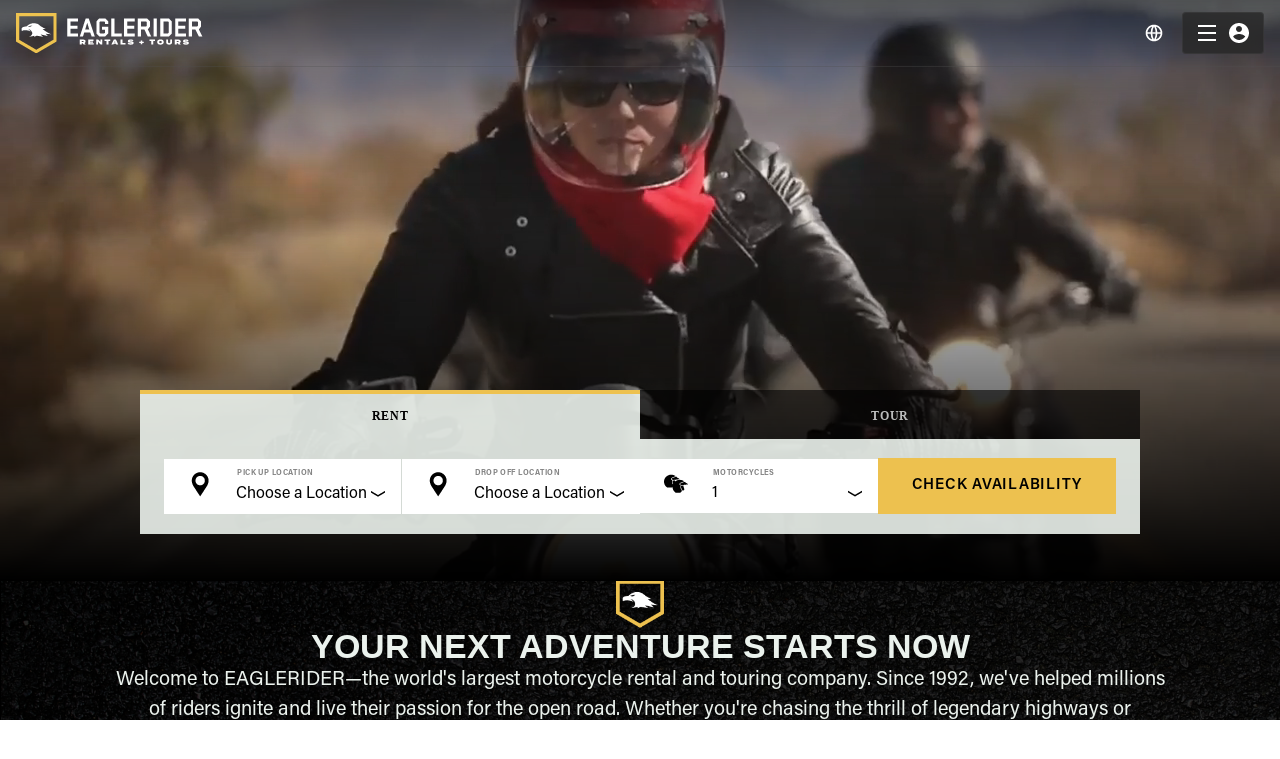

--- FILE ---
content_type: text/html; charset=utf-8
request_url: https://www.eaglerider.com/?gclid=CjwKEAjwwdOhBRCG0fPrlfO1gGUSJAC1FmHX7RnkOJLJLhLO2ZCQwBHdH8cC-qXMKNN7xTYEFnvz-xoC5GPw_wcB
body_size: 60818
content:
<!DOCTYPE html><html lang="en"><head><meta name="apple-itunes-app" content="app-id=635802031, app-argument=eaglerider://"/><meta property="og:image" content="/imgs/og_img.jpg"/><meta charSet="utf-8"/><link rel="icon" href="/imgs/favicon-dark.ico"/><link rel="icon" type="image/x-icon" href="/imgs/favicon-light.ico" media="(prefers-color-scheme: dark)"/><link rel="icon" type="image/x-icon" href="/imgs/favicon-dark.ico" media="(prefers-color-scheme: light)"/><link rel="canonical" href="https://www.eaglerider.com"/><link rel="alternate" href="https://www.eaglerider.com" hreflang="x-default"/><link rel="alternate" href="https://www.eaglerider.com/motorrad-mieten/de" hreflang="de"/><link rel="alternate" href="https://www.eaglerider.com/location-moto/fr" hreflang="fr"/><link rel="alternate" href="https://www.eaglerider.com/alquiler-de-motos/es" hreflang="es"/><link rel="alternate" href="https://www.eaglerider.com/noleggio-moto/it" hreflang="it"/><link rel="alternate" href="https://www.eaglerider.com/aluguel-de-motos/pt" hreflang="pt"/><script defer="">(function(w,d,s,l,i){w[l]=w[l]||[];w[l].push({'gtm.start':
          new Date().getTime(),event:'gtm.js'});var f=d.getElementsByTagName(s)[0],
          j=d.createElement(s),dl=l!='dataLayer'?'&l='+l:'';j.async=true;j.src=
          'https://www.googletagmanager.com/gtm.js?id='+i+dl;f.parentNode.insertBefore(j,f);
          })(window,document,'script','dataLayer','GTM-PZ6SRT2');</script><script defer="" src="https://www.googletagmanager.com/gtag/js?id=GTM-PZ6SRT2"></script><script>window.dataLayer = window.dataLayer || [];
            function gtag(){dataLayer.push(arguments);}
            gtag('js', new Date());
            gtag('config', 'GTM-PZ6SRT2');</script><script type="text/javascript" id="hs-script-loader" async="" defer="" src="//js.hs-scripts.com/8356792.js"></script><meta name="viewport" content="width=device-width, initial-scale=1, maximum-scale=1"/><title>Motorcycle Rentals - Motorcycle Tours | EAGLERIDER</title><meta name="description" content="The world&#x27;s largest motorcycle rental and tour company with rentals starting at $29/day and bike + hotel tour packages starting at $135/day. "/><meta name="keywords" content="Harley motorcycles, Harley-Davidson motorcycle rental, powersport rental, harley-davidson rental, honda rental, bmw, polaris, yamaha, Vespa, vespas, scooters, scooter, guided tours, self drive tours, Motorcycle Vacation, Adventure Rental, Self-drive tours, Motorcycle event rentals, Motorcycle rally rentals, one-way rentals, one way rentals, Moto Location, Motorcycle for Hire, Moto pour la location, Locations de moto, excursions guidées, excursions sans-chauffeur, vacances de moto, voyage de moto"/><meta property="og:title" content="Motorcycle Rentals - Motorcycle Tours | EAGLERIDER"/><meta property="og:description" content="EAGLERIDER, the world&#x27;s largest motorcycle rental, tour, and membership company, has 1000s of motorcycles maintained to meet strict factory standards providing a fun, safe, and affordable riding experience."/><meta property="og:image"/><meta name="next-head-count" content="24"/><meta name="theme-color" content="#EDC14F"/><link rel="preload" href="/css/fonts.css" as="style"/><link rel="stylesheet" href="/css/fonts.css"/><link rel="preconnect" href="https://dev.visualwebsiteoptimizer.com"/><script type="text/javascript" id="vwoCode">window._vwo_code || (function() {
    var account_id=761303,
    version=2.0,
    settings_tolerance=2000,
    hide_element='body',
    hide_element_style = 'opacity:0 !important;filter:alpha(opacity=0) !important;background:none !important',
    /* DO NOT EDIT BELOW THIS LINE */
    f=false,w=window,d=document,v=d.querySelector('#vwoCode'),cK='_vwo_'+account_id+'_settings',cc={};try{var c=JSON.parse(localStorage.getItem('_vwo_'+account_id+'_config'));cc=c&&typeof c==='object'?c:{}}catch(e){}var stT=cc.stT==='session'?w.sessionStorage:w.localStorage;code={use_existing_jquery:function(){return typeof use_existing_jquery!=='undefined'?use_existing_jquery:undefined},library_tolerance:function(){return typeof library_tolerance!=='undefined'?library_tolerance:undefined},settings_tolerance:function(){return cc.sT||settings_tolerance},hide_element_style:function(){return'{'+(cc.hES||hide_element_style)+'}'},hide_element:function(){return typeof cc.hE==='string'?cc.hE:hide_element},getVersion:function(){return version},finish:function(){if(!f){f=true;var e=d.getElementById('_vis_opt_path_hides');if(e)e.parentNode.removeChild(e)}},finished:function(){return f},load:function(e){var t=this.getSettings(),n=d.createElement('script'),i=this;if(t){n.textContent=t;d.getElementsByTagName('head')[0].appendChild(n);if(!w.VWO||VWO.caE){stT.removeItem(cK);i.load(e)}}else{n.fetchPriority='high';n.src=e;n.type='text/javascript';n.onerror=function(){_vwo_code.finish()};d.getElementsByTagName('head')[0].appendChild(n)}},getSettings:function(){try{var e=stT.getItem(cK);if(!e){return}e=JSON.parse(e);if(Date.now()>e.e){stT.removeItem(cK);return}return e.s}catch(e){return}},init:function(){if(d.URL.indexOf('__vwo_disable__')>-1)return;var e=this.settings_tolerance();w._vwo_settings_timer=setTimeout(function(){_vwo_code.finish();stT.removeItem(cK)},e);var t=d.currentScript,n=d.createElement('style'),i=this.hide_element(),r=t&&!t.async&&i?i+this.hide_element_style():'',c=d.getElementsByTagName('head')[0];n.setAttribute('id','_vis_opt_path_hides');v&&n.setAttribute('nonce',v.nonce);n.setAttribute('type','text/css');if(n.styleSheet)n.styleSheet.cssText=r;else n.appendChild(d.createTextNode(r));c.appendChild(n);this.load('https://dev.visualwebsiteoptimizer.com/j.php?a='+account_id+'&u='+encodeURIComponent(d.URL)+'&vn='+version)}};w._vwo_code=code;code.init();})();</script><script defer="" type="text/javascript" src="/js/newrelic.js"></script><link rel="preload" href="/_next/static/css/5228a0b97c722eec.css" as="style"/><link rel="stylesheet" href="/_next/static/css/5228a0b97c722eec.css" data-n-g=""/><noscript data-n-css=""></noscript><script defer="" nomodule="" src="/_next/static/chunks/polyfills-c67a75d1b6f99dc8.js"></script><script defer="" src="/_next/static/chunks/2437.b083312d7f9584dd.js"></script><script defer="" src="/_next/static/chunks/323.c722f30b555a0e82.js"></script><script src="/_next/static/chunks/webpack-5ab37755a4aa972c.js" defer=""></script><script src="/_next/static/chunks/framework-560765ab0625ba27.js" defer=""></script><script src="/_next/static/chunks/main-951bc077ff79f8f6.js" defer=""></script><script src="/_next/static/chunks/pages/_app-1d503c8dd8a838ac.js" defer=""></script><script src="/_next/static/chunks/711-b5967cb5de10a44f.js" defer=""></script><script src="/_next/static/chunks/222-8cd33d49dea85639.js" defer=""></script><script src="/_next/static/chunks/6318-dd98ec9eb5b63fbf.js" defer=""></script><script src="/_next/static/chunks/2377-785b66b32ee70be1.js" defer=""></script><script src="/_next/static/chunks/8701-b5c0f26a70d3dc03.js" defer=""></script><script src="/_next/static/chunks/6529-9c35dc9a3ba6f012.js" defer=""></script><script src="/_next/static/chunks/6725-f3307f9545ef7d88.js" defer=""></script><script src="/_next/static/chunks/2707-6ad783ad2790a40d.js" defer=""></script><script src="/_next/static/chunks/1310-df74509f9b485007.js" defer=""></script><script src="/_next/static/chunks/9099-585498f0f3938fef.js" defer=""></script><script src="/_next/static/chunks/7834-9ea4e120fa4d9ea6.js" defer=""></script><script src="/_next/static/chunks/pages/index-28114c6b7259412a.js" defer=""></script><script src="/_next/static/j2WgKHFizkjKZRrbnjX9h/_buildManifest.js" defer=""></script><script src="/_next/static/j2WgKHFizkjKZRrbnjX9h/_ssgManifest.js" defer=""></script><style data-emotion="css-global 0"></style><style data-emotion="css-global kjn22b">html{-webkit-font-smoothing:antialiased;-moz-osx-font-smoothing:grayscale;box-sizing:border-box;-webkit-text-size-adjust:100%;}*,*::before,*::after{box-sizing:inherit;}strong,b{font-weight:700;}body{margin:0;color:#000000;font-family:'Acumin Pro',sans-serif;font-weight:400;font-size:1.125rem;line-height:150%;background-color:#fff;}@media (max-width:1329.95px){body{font-size:1.25rem;line-height:2.25rem;}}@media (max-width:1023.95px){body{font-size:1.1875rem;line-height:2.1375rem;}}@media (max-width:599.95px){body{font-size:1rem;line-height:150%;}}@media print{body{background-color:#fff;}}body::backdrop{background-color:#fff;}@media print{@page{margin-top:1rem;margin-bottom:1rem;}}body{overflow-x:hidden;font-size:0.875rem;line-height:1.4375rem;font-family:'Acumin Pro',sans-serif;}@media (max-width:1329.95px){body .MuiContainer-root{padding-left:2rem;padding-right:2rem;}}@media (max-width:599.95px){body .MuiContainer-root{padding-left:1rem;padding-right:1rem;}}.LayoutContainer{display:-webkit-box;display:-webkit-flex;display:-ms-flexbox;display:flex;-webkit-flex-direction:column;-ms-flex-direction:column;flex-direction:column;min-height:100vh;}.FooterContainer{margin-top:auto;}.MuiOutlinedInput-input.Mui-disabled{background:rgba(216, 216, 216, 0.15);}[class*='MuiFormLabel-asterisk']{color:#e74d3d;}.capitalize{text-transform:capitalize;}.upperCase{text-transform:uppercase;}.truncate{white-space:nowrap;overflow:hidden;text-overflow:ellipsis;}@media print{.hidden-in-print{display:none;}}@media print{button,a{display:none!important;}}@media print{footer{display:none;}}[class*='MuiTableContainer-root']{box-shadow:0px 1px 0px -1px rgba(0,0,0,0.1),0px 0px 1px 0px rgba(0,0,0,0.1),0px 0px 1px 0px rgba(0,0,0,0.1);border-radius:0;}table tbody [class*='MuiTableRow-root']:nth-of-type(odd):not(.tfoot){background-color:#f9f9f9;}table [class*='MuiTableCell-root']{padding:0.5rem 0.625rem 0.625rem!important;}@media (min-width:1024px){table [class*='MuiTableCell-root']{font-size:0.9375rem;}}@media print{table [class*='MuiTableCell-root'].table-actions{display:none;}}table [class*='MuiTableCell-root'].table-actions[class*='MuiTableCell-body']{font-weight:500;}table thead [class*='MuiTableCell-root']{text-align:left;text-transform:capitalize;font-weight:bold;}table .tfoot>*{font-weight:900;}.tableRowCard{margin-bottom:0.0625rem;font-size:1rem;width:100%;}.tableRowCard:nth-of-type(even){background-color:#f9f9f9;}.tableRowCard__column{display:-webkit-box;display:-webkit-flex;display:-ms-flexbox;display:flex;-webkit-box-pack:justify;-webkit-justify-content:space-between;justify-content:space-between;padding:1rem;border-bottom:1px solid #DADADA;}.tableRowCard__column.table-actions,.tableRowCard__column .table-actions{font-weight:500;}@media print{.tableRowCard__column.table-actions,.tableRowCard__column .table-actions{display:none;}}.tableRowCard__column.total{-webkit-box-pack:center;-ms-flex-pack:center;-webkit-justify-content:center;justify-content:center;}.tableRowCard__column.total>*{font-weight:900;}.tableRowCard__column .tableRowCard__column-name{font-weight:600;}@media (max-width:1329.95px){.showLargeDESKTOP{display:none;}}@media (min-width:1330px){.showMobileAndTabletAndDesktop{display:none;}}@media (max-width:1023.95px){.showDESKTOP{display:none!important;}}@media (min-width:1024px){.showTABLET{display:none!important;}}@media (min-width:600px){.showMOBILE{display:none;}}.MuiButton-contained{font-weight:600!important;}@media (max-width:599.95px){.showTabletAndDesktop{display:none;}}.overFlowXHidden{overflow-x:hidden;}.FW600{font-weight:600;}.FW700{font-weight:700;}.FW500{font-weight:500;}.drukFamily{font-family:'DrukTextWide',serif!important;}.acuminFamily{font-family:'Acumin Pro',sans-serif!important;}@media (max-width:599.95px){.g-recaptcha{-webkit-transform:scale(.7);-moz-transform:scale(.7);-ms-transform:scale(.7);transform:scale(.7);transform-origin:0 0;}}.word-break{word-break:break-word;}@media print{.PHTable .MuiTableCell-root{padding:0.5rem!important;color:#797979;font-size:0.875rem;font-weight:400;background-color:#fff;border:0;}.PHTable .MuiTableRow-root{border-bottom:1px solid #EFEFEF;}.PHTable .MuiTableRow-root:last-child{border-bottom:0;}.PHTable thead [class*='MuiTableCell-root']{text-align:left;text-transform:capitalize;font-weight:bold;}.PHTable .PaymentHistory-green{color:#4caf50;}.PHTable.MuiPaper-root{border-radius:0;box-shadow:unset;border-bottom:1px solid #EFEFEF;padding:0rem 1rem 1rem;margin-bottom:1rem;}.PHTable.MuiPaper-root:last-child{padding-bottom:0;margin-bottom:0;}.PHTable.MuiPaper-root .tableRowCard__column{border-bottom:0;padding:0.25rem;}.PHTable.MuiPaper-root .tableRowCard__column .tableRowCard__column-name{font-weight:500;}.PHTable.MuiPaper-root .tableRowCard__column.total{-webkit-box-pack:end;-ms-flex-pack:end;-webkit-justify-content:end;justify-content:end;}}@media print{@page{size:auto;margin:0.5rem;}}@media print{.noWrapp-in-print{-webkit-box-flex-wrap:nowrap;-webkit-flex-wrap:nowrap;-ms-flex-wrap:nowrap;flex-wrap:nowrap;}.noWrapp-in-print>.MuiGrid-item{-webkit-flex:1 1 0;-ms-flex:1 1 0;flex:1 1 0;}}@media print{.AvoidtBreakInPrint{break-inside:avoid;}}.transparentLayoutPage{padding-top:4.375rem;}.d-none{display:none!important;}</style><style data-emotion="css-global animation-skd9c">@-webkit-keyframes animation-skd9c{from{-webkit-transform:scale(1);-moz-transform:scale(1);-ms-transform:scale(1);transform:scale(1);transform-origin:center center;-webkit-animation-timing-function:ease-out;animation-timing-function:ease-out;}10%{-webkit-transform:scale(0.91);-moz-transform:scale(0.91);-ms-transform:scale(0.91);transform:scale(0.91);-webkit-animation-timing-function:ease-in;animation-timing-function:ease-in;}17%{-webkit-transform:scale(0.98);-moz-transform:scale(0.98);-ms-transform:scale(0.98);transform:scale(0.98);-webkit-animation-timing-function:ease-out;animation-timing-function:ease-out;}33%{-webkit-transform:scale(0.87);-moz-transform:scale(0.87);-ms-transform:scale(0.87);transform:scale(0.87);-webkit-animation-timing-function:ease-in;animation-timing-function:ease-in;}45%{-webkit-transform:scale(1);-moz-transform:scale(1);-ms-transform:scale(1);transform:scale(1);-webkit-animation-timing-function:ease-out;animation-timing-function:ease-out;}}@keyframes animation-skd9c{from{-webkit-transform:scale(1);-moz-transform:scale(1);-ms-transform:scale(1);transform:scale(1);transform-origin:center center;-webkit-animation-timing-function:ease-out;animation-timing-function:ease-out;}10%{-webkit-transform:scale(0.91);-moz-transform:scale(0.91);-ms-transform:scale(0.91);transform:scale(0.91);-webkit-animation-timing-function:ease-in;animation-timing-function:ease-in;}17%{-webkit-transform:scale(0.98);-moz-transform:scale(0.98);-ms-transform:scale(0.98);transform:scale(0.98);-webkit-animation-timing-function:ease-out;animation-timing-function:ease-out;}33%{-webkit-transform:scale(0.87);-moz-transform:scale(0.87);-ms-transform:scale(0.87);transform:scale(0.87);-webkit-animation-timing-function:ease-in;animation-timing-function:ease-in;}45%{-webkit-transform:scale(1);-moz-transform:scale(1);-ms-transform:scale(1);transform:scale(1);-webkit-animation-timing-function:ease-out;animation-timing-function:ease-out;}}</style><style data-emotion="css-global 1prfaxn">@-webkit-keyframes mui-auto-fill{from{display:block;}}@keyframes mui-auto-fill{from{display:block;}}@-webkit-keyframes mui-auto-fill-cancel{from{display:block;}}@keyframes mui-auto-fill-cancel{from{display:block;}}</style><style data-emotion="css-global animation-c7515d">@-webkit-keyframes animation-c7515d{0%{opacity:1;}50%{opacity:0.4;}100%{opacity:1;}}@keyframes animation-c7515d{0%{opacity:1;}50%{opacity:0.4;}100%{opacity:1;}}</style><style data-emotion="css apjq8w 1qbmxzv bf1l7c-MuiTypography-root sny543-MuiTypography-root 13y3nqs-MuiButtonBase-root-MuiButton-root n0ejws-MuiBackdrop-root ugywwu-MuiPaper-root-MuiAppBar-root 9j51sp-MuiContainer-root 1d72wjx-MuiToolbar-root 4t3i4h-MuiTypography-root-MuiLink-root 12j35jo 1rz58pj-MuiTypography-root-MuiLink-root-MuiButtonBase-root-MuiMenuItem-root qklaqr-MuiListItemIcon-root 1l9rsoz-MuiTypography-root i4bv87-MuiSvgIcon-root 1m3r2s1 1mv88oq-MuiButtonBase-root-MuiIconButton-root vbqug3 12wf4kc-MuiButtonBase-root-MuiButton-root 10xhh3s 197bt4q 1vy53bl 1tlsxob 64r1pv 11lq3yg-MuiGrid-root qkxd50-MuiGrid-root 17k2p5i-MuiButtonBase-root-MuiButton-root voflti 11b1xia-MuiGrid-root be8fjm-MuiButtonBase-root-MuiButton-root 1w7xkc4-MuiGrid-root 1xdhyk6 1s2digz 90mxih 1h51icj-MuiAutocomplete-root 1ofvezm-MuiFormControl-root-MuiTextField-root 14auywd-MuiFormLabel-root-MuiInputLabel-root 1qd4le-MuiInputBase-root-MuiFilledInput-root 1gctnaj-MuiInputBase-input-MuiFilledInput-input 1q60rmi-MuiAutocomplete-endAdornment qzbt6i-MuiButtonBase-root-MuiIconButton-root-MuiAutocomplete-popupIndicator 1op4sdf-MuiGrid-root l8dk7 hvxiks-MuiInputBase-root-MuiFilledInput-root d9oaum-MuiSelect-select-MuiInputBase-input-MuiFilledInput-input yf8vq0-MuiSelect-nativeInput hfutr2-MuiSvgIcon-root-MuiSelect-icon yq5a5v-MuiGrid-root pyx88o 18pppvq-MuiContainer-root 3kizor-MuiStack-root 1l4w6pd 1830c7m 14gfkvx-MuiTypography-root arwbhh-MuiTypography-root 148oxwc-MuiButtonBase-root-MuiButton-root 1e02t5d 1fd860k 107mifr-MuiGrid-root 153n0d3-MuiSkeleton-root 1gqacv8-MuiGrid-root 1dxv6gy 1e1x4vv-MuiSkeleton-root 7snfh2 1bsb8mf-MuiContainer-root fe1m43 p77ic8-MuiSkeleton-root 15yqb1j-MuiSkeleton-root 9yxe53-MuiGrid-root 10ajq6t-MuiGrid-root am8j60 624dpl-MuiSkeleton-root 15g2oxy z5iv2p-MuiSkeleton-root hbkuy4-MuiSkeleton-root hv2g9c-MuiGrid-root 1x1xo9o i8cet8 x4p0r0 4585yq-MuiGrid-root 1vt60ei-MuiGrid-root csnln0-MuiGrid-root 99zgpy-MuiGrid-root cet0rr 1u0puj2-MuiGrid-root 19qy1on-MuiGrid-root 1g5ll2y-MuiGrid-root a98hu2-MuiGrid-root 16lpa0y 42bgq9-MuiSkeleton-root">.css-apjq8w{background-color:#EBF2ED;box-shadow:5px 4px 24px 0px rgba(0, 0, 0, 0.08);z-index:1100;position:relative;}.css-apjq8w .AAMContainer{display:-webkit-box;display:-webkit-flex;display:-ms-flexbox;display:flex;-webkit-box-pack:justify;-webkit-justify-content:space-between;justify-content:space-between;-webkit-box-flex-wrap:nowrap;-webkit-flex-wrap:nowrap;-ms-flex-wrap:nowrap;flex-wrap:nowrap;-webkit-align-items:center;-webkit-box-align:center;-ms-flex-align:center;align-items:center;padding:0.5rem;}.css-apjq8w .AAMImageText{display:-webkit-box;display:-webkit-flex;display:-ms-flexbox;display:flex;-webkit-align-items:center;-webkit-box-align:center;-ms-flex-align:center;align-items:center;gap:0.5rem;}.css-apjq8w .AAMTitle{font-size:0.75rem;color:#000000;line-height:140%;}.css-apjq8w .AAMDesc{font-size:0.6875rem;color:#000000;line-height:auto;}.css-apjq8w .AAMClosseIcon{font-size:1rem;color:rgba(0, 0, 0, 0.7);}.css-apjq8w .AAMGetBtn{border-radius:1.5rem;padding:0.15rem 0.75rem 0rem 0.75rem;font-size:0.75rem;min-width:auto;white-space:nowrap;}.css-1qbmxzv.IBimgbox{width:100%;height:100%;overflow:hidden;display:-webkit-box;display:-webkit-flex;display:-ms-flexbox;display:flex;-webkit-box-pack:center;-ms-flex-pack:center;-webkit-justify-content:center;justify-content:center;-webkit-align-items:center;-webkit-box-align:center;-ms-flex-align:center;align-items:center;position:relative;}@media (max-width:599.95px){.css-1qbmxzv.IBimgbox{width:100%;}}.css-1qbmxzv .IBimg{object-fit:cover;}@media (max-width:1023.95px){.css-1qbmxzv.IBimgbox{height:2rem;width:2rem;}}.css-bf1l7c-MuiTypography-root{margin:0;font-family:'Acumin Pro',sans-serif;font-weight:500;font-size:1.125rem;line-height:1.5;font-weight:700;}.css-sny543-MuiTypography-root{margin:0;font-family:'Acumin Pro',sans-serif;font-weight:500;font-size:1.125rem;line-height:1.5;}.css-13y3nqs-MuiButtonBase-root-MuiButton-root{display:-webkit-inline-box;display:-webkit-inline-flex;display:-ms-inline-flexbox;display:inline-flex;-webkit-align-items:center;-webkit-box-align:center;-ms-flex-align:center;align-items:center;-webkit-box-pack:center;-ms-flex-pack:center;-webkit-justify-content:center;justify-content:center;position:relative;box-sizing:border-box;-webkit-tap-highlight-color:transparent;background-color:transparent;outline:0;border:0;margin:0;border-radius:0;padding:0;cursor:pointer;-webkit-user-select:none;-moz-user-select:none;-ms-user-select:none;user-select:none;vertical-align:middle;-moz-appearance:none;-webkit-appearance:none;-webkit-text-decoration:none;text-decoration:none;color:inherit;font-family:'Acumin Pro',sans-serif;font-weight:500;font-size:0.8125rem;line-height:1.75;text-transform:uppercase;min-width:64px;padding:4px 10px;border-radius:4px;-webkit-transition:background-color 250ms cubic-bezier(0.4, 0, 0.2, 1) 0ms,box-shadow 250ms cubic-bezier(0.4, 0, 0.2, 1) 0ms,border-color 250ms cubic-bezier(0.4, 0, 0.2, 1) 0ms,color 250ms cubic-bezier(0.4, 0, 0.2, 1) 0ms;transition:background-color 250ms cubic-bezier(0.4, 0, 0.2, 1) 0ms,box-shadow 250ms cubic-bezier(0.4, 0, 0.2, 1) 0ms,border-color 250ms cubic-bezier(0.4, 0, 0.2, 1) 0ms,color 250ms cubic-bezier(0.4, 0, 0.2, 1) 0ms;color:rgba(0, 0, 0, 0.87);background-color:#EDC14F;box-shadow:0px 3px 1px -2px rgba(0,0,0,0.2),0px 2px 2px 0px rgba(0,0,0,0.14),0px 1px 5px 0px rgba(0,0,0,0.12);box-shadow:none;text-transform:none;font-size:0.875rem;padding:0.625rem 0.75rem;}.css-13y3nqs-MuiButtonBase-root-MuiButton-root::-moz-focus-inner{border-style:none;}.css-13y3nqs-MuiButtonBase-root-MuiButton-root.Mui-disabled{pointer-events:none;cursor:default;}@media print{.css-13y3nqs-MuiButtonBase-root-MuiButton-root{-webkit-print-color-adjust:exact;color-adjust:exact;}}.css-13y3nqs-MuiButtonBase-root-MuiButton-root:hover{-webkit-text-decoration:none;text-decoration:none;background-color:rgb(165, 135, 55);box-shadow:0px 2px 4px -1px rgba(0,0,0,0.2),0px 4px 5px 0px rgba(0,0,0,0.14),0px 1px 10px 0px rgba(0,0,0,0.12);}@media (hover: none){.css-13y3nqs-MuiButtonBase-root-MuiButton-root:hover{background-color:#EDC14F;}}.css-13y3nqs-MuiButtonBase-root-MuiButton-root:active{box-shadow:0px 5px 5px -3px rgba(0,0,0,0.2),0px 8px 10px 1px rgba(0,0,0,0.14),0px 3px 14px 2px rgba(0,0,0,0.12);}.css-13y3nqs-MuiButtonBase-root-MuiButton-root.Mui-focusVisible{box-shadow:0px 3px 5px -1px rgba(0,0,0,0.2),0px 6px 10px 0px rgba(0,0,0,0.14),0px 1px 18px 0px rgba(0,0,0,0.12);}.css-13y3nqs-MuiButtonBase-root-MuiButton-root.Mui-disabled{color:rgba(255, 255, 255, 0.38);box-shadow:none;background-color:rgba(255, 255, 255, 0.12);}.css-13y3nqs-MuiButtonBase-root-MuiButton-root:hover{box-shadow:none;}.css-13y3nqs-MuiButtonBase-root-MuiButton-root.Mui-focusVisible{box-shadow:none;}.css-13y3nqs-MuiButtonBase-root-MuiButton-root:active{box-shadow:none;}.css-13y3nqs-MuiButtonBase-root-MuiButton-root.Mui-disabled{box-shadow:none;}.css-13y3nqs-MuiButtonBase-root-MuiButton-root .MuiButton-startIcon,.css-13y3nqs-MuiButtonBase-root-MuiButton-root .MuiButton-endIcon{position:relative;top:-2px;}.css-13y3nqs-MuiButtonBase-root-MuiButton-root .MuiButton-startIcon,.css-13y3nqs-MuiButtonBase-root-MuiButton-root .MuiButton-endIcon{font-size:1rem;}.css-13y3nqs-MuiButtonBase-root-MuiButton-root .MuiButton-startIcon svg,.css-13y3nqs-MuiButtonBase-root-MuiButton-root .MuiButton-endIcon svg{font-size:1rem;}.css-n0ejws-MuiBackdrop-root{position:fixed;display:-webkit-box;display:-webkit-flex;display:-ms-flexbox;display:flex;-webkit-align-items:center;-webkit-box-align:center;-ms-flex-align:center;align-items:center;-webkit-box-pack:center;-ms-flex-pack:center;-webkit-justify-content:center;justify-content:center;right:0;bottom:0;top:0;left:0;background-color:rgba(0, 0, 0, 0.5);-webkit-tap-highlight-color:transparent;background-color:rgba(0, 0, 0, 0.6);z-index:1301;}.css-n0ejws-MuiBackdrop-root .LSOuterContainer{left:50%;top:50%;-webkit-transform:translate(-50%,-50%);-moz-transform:translate(-50%,-50%);-ms-transform:translate(-50%,-50%);transform:translate(-50%,-50%);width:12.5rem;position:absolute;-webkit-perspective:1000;}.css-n0ejws-MuiBackdrop-root .LSInnerContainer{-webkit-animation:animation-skd9c 1.5s ease-in-out infinite both;animation:animation-skd9c 1.5s ease-in-out infinite both;}.css-n0ejws-MuiBackdrop-root .LSImg{width:100%;height:100%;}.css-ugywwu-MuiPaper-root-MuiAppBar-root{background-color:#121212;color:rgb(255, 255, 255);-webkit-transition:box-shadow 300ms cubic-bezier(0.4, 0, 0.2, 1) 0ms;transition:box-shadow 300ms cubic-bezier(0.4, 0, 0.2, 1) 0ms;box-shadow:0px 2px 4px -1px rgba(0,0,0,0.2),0px 4px 5px 0px rgba(0,0,0,0.14),0px 1px 10px 0px rgba(0,0,0,0.12);background-image:linear-gradient(rgba(255, 255, 255, 0.09), rgba(255, 255, 255, 0.09));display:-webkit-box;display:-webkit-flex;display:-ms-flexbox;display:flex;-webkit-flex-direction:column;-ms-flex-direction:column;flex-direction:column;width:100%;box-sizing:border-box;-webkit-flex-shrink:0;-ms-flex-negative:0;flex-shrink:0;position:fixed;z-index:1100;top:0;left:auto;right:0;padding-right:0!important;background:rgba(23, 23, 23, 0.90);-webkit-backdrop-filter:blur(0.5rem);backdrop-filter:blur(0.5rem);box-shadow:none;-webkit-transition:all 0.1s ease;transition:all 0.1s ease;border-bottom:1px solid rgba(255, 255, 255, 0.10);}@media print{.css-ugywwu-MuiPaper-root-MuiAppBar-root{position:absolute;}}@media (max-width:1329.95px){.css-ugywwu-MuiPaper-root-MuiAppBar-root .NVContainer{padding-right:1rem;padding-left:1rem;}}.css-ugywwu-MuiPaper-root-MuiAppBar-root.NBStaticPosition{position:absolute;top:0;}.css-ugywwu-MuiPaper-root-MuiAppBar-root.NBTransparent{background:linear-gradient(0deg, rgba(0, 0, 0, 0.00) 0%, rgba(0, 0, 0, 0.25) 100%);-webkit-backdrop-filter:unset;backdrop-filter:unset;}@media (max-width:1023.95px){.css-ugywwu-MuiPaper-root-MuiAppBar-root.NBAdVisible{top:0;}}.css-ugywwu-MuiPaper-root-MuiAppBar-root.NBScrolled{background:rgba(23, 23, 23, 0.90);-webkit-backdrop-filter:blur(0.5rem);backdrop-filter:blur(0.5rem);}@media (max-width:1023.95px){.css-ugywwu-MuiPaper-root-MuiAppBar-root.NBScrolled{top:0;}}.css-ugywwu-MuiPaper-root-MuiAppBar-root .NavBarLogoContainer{-webkit-box-flex:1;-webkit-flex-grow:1;-ms-flex-positive:1;flex-grow:1;}.css-ugywwu-MuiPaper-root-MuiAppBar-root .NBLogoLink{display:block;width:-webkit-fit-content;width:-moz-fit-content;width:fit-content;}.css-ugywwu-MuiPaper-root-MuiAppBar-root .NavBarLogo{width:11.6875rem;height:2.5rem;}.css-ugywwu-MuiPaper-root-MuiAppBar-root .NavBarLogoWithFilter{width:2.5625rem;height:2.5rem;}.css-ugywwu-MuiPaper-root-MuiAppBar-root .NMToolBar{min-height:unset;padding:0.75rem 0rem;}@media (min-width:1024px){.css-ugywwu-MuiPaper-root-MuiAppBar-root .NBNavigaationLinksContainer{display:-webkit-box;display:-webkit-flex;display:-ms-flexbox;display:flex;margin-right:1.5rem;}}@media (max-width:1329.95px){.css-ugywwu-MuiPaper-root-MuiAppBar-root .NBNavigaationLinksContainer.showLargeDESKTOP{display:none;}}@media (min-width:1024px){.css-ugywwu-MuiPaper-root-MuiAppBar-root.NBShowFilters .NavBarLogoContainer{-webkit-box-flex:unset;-webkit-flex-grow:unset;-ms-flex-positive:unset;flex-grow:unset;}}@media (min-width:1024px) and (max-width:1329.95px){.css-ugywwu-MuiPaper-root-MuiAppBar-root.NBShowFilters .NavBarLogoContainer{margin-right:auto;}}@media (min-width:1024px){.css-ugywwu-MuiPaper-root-MuiAppBar-root .NavBarFiltersGeo{margin-left:1rem;margin-right:1rem;margin-bottom:1rem;-webkit-flex:1 0 0;-ms-flex:1 0 0;flex:1 0 0;}}@media (min-width:1330px){.css-ugywwu-MuiPaper-root-MuiAppBar-root .NavBarFiltersGeo{margin-right:auto;margin-bottom:0rem;}}@media (max-width:1023.95px){.css-ugywwu-MuiPaper-root-MuiAppBar-root .NavBarFiltersGeo{border-top:1px solid rgba(255, 255, 255, 0.10);}}.css-9j51sp-MuiContainer-root{width:100%;margin-left:auto;box-sizing:border-box;margin-right:auto;display:block;padding-left:1rem;padding-right:1rem;}@media (min-width:320px){.css-9j51sp-MuiContainer-root{padding-left:1.5rem;padding-right:1.5rem;}}@media (min-width:1920px){.css-9j51sp-MuiContainer-root{max-width:1920px;}}.css-1d72wjx-MuiToolbar-root{position:relative;display:-webkit-box;display:-webkit-flex;display:-ms-flexbox;display:flex;-webkit-align-items:center;-webkit-box-align:center;-ms-flex-align:center;align-items:center;padding-left:1rem;padding-right:1rem;}@media (min-width:320px){.css-1d72wjx-MuiToolbar-root{padding-left:1.5rem;padding-right:1.5rem;}}@media (min-width:0){.css-1d72wjx-MuiToolbar-root{min-height:56px;}}.css-4t3i4h-MuiTypography-root-MuiLink-root{margin:0;font:inherit;color:inherit;-webkit-text-decoration:none;text-decoration:none;color:#000000;font-weight:500;color:inherit;}.css-12j35jo.IBimgbox{width:100%;height:100%;overflow:hidden;display:-webkit-box;display:-webkit-flex;display:-ms-flexbox;display:flex;-webkit-box-pack:center;-ms-flex-pack:center;-webkit-justify-content:center;justify-content:center;-webkit-align-items:center;-webkit-box-align:center;-ms-flex-align:center;align-items:center;position:relative;}@media (max-width:599.95px){.css-12j35jo.IBimgbox{width:100%;}}.css-12j35jo .IBimg{object-fit:contain;}.css-1rz58pj-MuiTypography-root-MuiLink-root-MuiButtonBase-root-MuiMenuItem-root{margin:0;font:inherit;color:inherit;-webkit-text-decoration:none;text-decoration:none;color:#000000;font-weight:500;color:inherit;display:-webkit-inline-box;display:-webkit-inline-flex;display:-ms-inline-flexbox;display:inline-flex;-webkit-align-items:center;-webkit-box-align:center;-ms-flex-align:center;align-items:center;-webkit-box-pack:center;-ms-flex-pack:center;-webkit-justify-content:center;justify-content:center;position:relative;box-sizing:border-box;-webkit-tap-highlight-color:transparent;background-color:transparent;outline:0;border:0;margin:0;border-radius:0;padding:0;cursor:pointer;-webkit-user-select:none;-moz-user-select:none;-ms-user-select:none;user-select:none;vertical-align:middle;-moz-appearance:none;-webkit-appearance:none;-webkit-text-decoration:none;text-decoration:none;color:inherit;font-family:'Acumin Pro',sans-serif;font-weight:500;font-size:1.125rem;line-height:1.5;display:-webkit-box;display:-webkit-flex;display:-ms-flexbox;display:flex;-webkit-box-pack:start;-ms-flex-pack:start;-webkit-justify-content:flex-start;justify-content:flex-start;-webkit-align-items:center;-webkit-box-align:center;-ms-flex-align:center;align-items:center;position:relative;-webkit-text-decoration:none;text-decoration:none;min-height:48px;padding-top:6px;padding-bottom:6px;box-sizing:border-box;white-space:nowrap;padding-left:16px;padding-right:16px;color:#fff;padding:0.75rem 0.875rem;font-size:0.9375rem;text-transform:capitalize;}.css-1rz58pj-MuiTypography-root-MuiLink-root-MuiButtonBase-root-MuiMenuItem-root::-moz-focus-inner{border-style:none;}.css-1rz58pj-MuiTypography-root-MuiLink-root-MuiButtonBase-root-MuiMenuItem-root.Mui-disabled{pointer-events:none;cursor:default;}@media print{.css-1rz58pj-MuiTypography-root-MuiLink-root-MuiButtonBase-root-MuiMenuItem-root{-webkit-print-color-adjust:exact;color-adjust:exact;}}.css-1rz58pj-MuiTypography-root-MuiLink-root-MuiButtonBase-root-MuiMenuItem-root:hover{-webkit-text-decoration:none;text-decoration:none;background-color:rgba(255, 255, 255, 0.15);}@media (hover: none){.css-1rz58pj-MuiTypography-root-MuiLink-root-MuiButtonBase-root-MuiMenuItem-root:hover{background-color:transparent;}}.css-1rz58pj-MuiTypography-root-MuiLink-root-MuiButtonBase-root-MuiMenuItem-root.Mui-selected{background-color:rgba(237, 193, 79, 0.16);}.css-1rz58pj-MuiTypography-root-MuiLink-root-MuiButtonBase-root-MuiMenuItem-root.Mui-selected.Mui-focusVisible{background-color:rgba(237, 193, 79, 0.28);}.css-1rz58pj-MuiTypography-root-MuiLink-root-MuiButtonBase-root-MuiMenuItem-root.Mui-selected:hover{background-color:rgba(237, 193, 79, 0.24);}@media (hover: none){.css-1rz58pj-MuiTypography-root-MuiLink-root-MuiButtonBase-root-MuiMenuItem-root.Mui-selected:hover{background-color:rgba(237, 193, 79, 0.16);}}.css-1rz58pj-MuiTypography-root-MuiLink-root-MuiButtonBase-root-MuiMenuItem-root.Mui-focusVisible{background-color:rgba(255, 255, 255, 0.12);}.css-1rz58pj-MuiTypography-root-MuiLink-root-MuiButtonBase-root-MuiMenuItem-root.Mui-disabled{opacity:0.38;}.css-1rz58pj-MuiTypography-root-MuiLink-root-MuiButtonBase-root-MuiMenuItem-root+.MuiDivider-root{margin-top:0.5rem;margin-bottom:0.5rem;}.css-1rz58pj-MuiTypography-root-MuiLink-root-MuiButtonBase-root-MuiMenuItem-root+.MuiDivider-inset{margin-left:52px;}.css-1rz58pj-MuiTypography-root-MuiLink-root-MuiButtonBase-root-MuiMenuItem-root .MuiListItemText-root{margin-top:0;margin-bottom:0;}.css-1rz58pj-MuiTypography-root-MuiLink-root-MuiButtonBase-root-MuiMenuItem-root .MuiListItemText-inset{padding-left:36px;}.css-1rz58pj-MuiTypography-root-MuiLink-root-MuiButtonBase-root-MuiMenuItem-root .MuiListItemIcon-root{min-width:36px;}@media (min-width:320px){.css-1rz58pj-MuiTypography-root-MuiLink-root-MuiButtonBase-root-MuiMenuItem-root{min-height:auto;}}.css-1rz58pj-MuiTypography-root-MuiLink-root-MuiButtonBase-root-MuiMenuItem-root.NMIpreventAnimation:hover{background-color:inherit!important;}.css-1rz58pj-MuiTypography-root-MuiLink-root-MuiButtonBase-root-MuiMenuItem-root.NMIpreventAnimation:active{background-color:inherit!important;}.css-1rz58pj-MuiTypography-root-MuiLink-root-MuiButtonBase-root-MuiMenuItem-root.NMIpreventAnimation:focus{background-color:inherit!important;outline:none!important;}.css-1rz58pj-MuiTypography-root-MuiLink-root-MuiButtonBase-root-MuiMenuItem-root.NMIReadOnly{pointer-events:none;}.css-1rz58pj-MuiTypography-root-MuiLink-root-MuiButtonBase-root-MuiMenuItem-root .NMIIcon{min-width:1.5rem;height:100%;}.css-1rz58pj-MuiTypography-root-MuiLink-root-MuiButtonBase-root-MuiMenuItem-root .NMIIcon svg{color:#fff;font-size:1rem;}.css-1rz58pj-MuiTypography-root-MuiLink-root-MuiButtonBase-root-MuiMenuItem-root .NMIIcon .UDAvatar{width:1rem;height:1rem;background-color:#EBF2ED;font-size:0.5rem;}.css-1rz58pj-MuiTypography-root-MuiLink-root-MuiButtonBase-root-MuiMenuItem-root .NMIIcon .UDAvatar .UDMFisrtLitter{font-size:0.625rem;font-weight:700;position:relative;top:0.0875rem;}.css-1rz58pj-MuiTypography-root-MuiLink-root-MuiButtonBase-root-MuiMenuItem-root .NMILable{line-height:1.125rem;font-size:0.9375rem;}.css-1rz58pj-MuiTypography-root-MuiLink-root-MuiButtonBase-root-MuiMenuItem-root.NMIHasSubLable{-webkit-align-items:flex-start;-webkit-box-align:flex-start;-ms-flex-align:flex-start;align-items:flex-start;}.css-1rz58pj-MuiTypography-root-MuiLink-root-MuiButtonBase-root-MuiMenuItem-root.NMIHasSubLable .NMISubLable{font-size:0.875rem;color:rgb(255, 255, 255, .8);margin-top:0.375rem;line-height:0.875rem;}.css-qklaqr-MuiListItemIcon-root{min-width:56px;color:#fff;-webkit-flex-shrink:0;-ms-flex-negative:0;flex-shrink:0;display:-webkit-inline-box;display:-webkit-inline-flex;display:-ms-inline-flexbox;display:inline-flex;}.css-1l9rsoz-MuiTypography-root{margin:0;font-family:'Acumin Pro',sans-serif;font-weight:400;font-size:1rem;line-height:1.4375rem;font-weight:500;}.css-i4bv87-MuiSvgIcon-root{-webkit-user-select:none;-moz-user-select:none;-ms-user-select:none;user-select:none;width:1em;height:1em;display:inline-block;fill:currentColor;-webkit-flex-shrink:0;-ms-flex-negative:0;flex-shrink:0;-webkit-transition:fill 200ms cubic-bezier(0.4, 0, 0.2, 1) 0ms;transition:fill 200ms cubic-bezier(0.4, 0, 0.2, 1) 0ms;font-size:1.5rem;}.css-1m3r2s1 .LRMBtn{color:#fff;padding:0.625rem;margin-right:0.5rem;font-size:1.25rem;}.css-1mv88oq-MuiButtonBase-root-MuiIconButton-root{display:-webkit-inline-box;display:-webkit-inline-flex;display:-ms-inline-flexbox;display:inline-flex;-webkit-align-items:center;-webkit-box-align:center;-ms-flex-align:center;align-items:center;-webkit-box-pack:center;-ms-flex-pack:center;-webkit-justify-content:center;justify-content:center;position:relative;box-sizing:border-box;-webkit-tap-highlight-color:transparent;background-color:transparent;outline:0;border:0;margin:0;border-radius:0;padding:0;cursor:pointer;-webkit-user-select:none;-moz-user-select:none;-ms-user-select:none;user-select:none;vertical-align:middle;-moz-appearance:none;-webkit-appearance:none;-webkit-text-decoration:none;text-decoration:none;color:inherit;text-align:center;-webkit-flex:0 0 auto;-ms-flex:0 0 auto;flex:0 0 auto;font-size:1.5rem;padding:8px;border-radius:50%;overflow:visible;color:#fff;-webkit-transition:background-color 150ms cubic-bezier(0.4, 0, 0.2, 1) 0ms;transition:background-color 150ms cubic-bezier(0.4, 0, 0.2, 1) 0ms;border-radius:4px;font-size:1rem;line-height:120%;padding:0.75rem 0.875rem;}.css-1mv88oq-MuiButtonBase-root-MuiIconButton-root::-moz-focus-inner{border-style:none;}.css-1mv88oq-MuiButtonBase-root-MuiIconButton-root.Mui-disabled{pointer-events:none;cursor:default;}@media print{.css-1mv88oq-MuiButtonBase-root-MuiIconButton-root{-webkit-print-color-adjust:exact;color-adjust:exact;}}.css-1mv88oq-MuiButtonBase-root-MuiIconButton-root.Mui-disabled{background-color:transparent;color:rgba(255, 255, 255, 0.38);}.css-vbqug3 .VMBtn{color:#fff;padding:0.5rem 0.75rem;background-color:rgba(39, 39, 39, 0.80);border:1px solid rgba(255, 255, 255, 0.05);font-size:1.5rem;}.css-vbqug3 .VMBtn:hover{border:1px solid #fff;background-color:rgba(60, 60, 60, 0.80);}.css-vbqug3 .VMBtn.VMBtnActive{border:1px solid rgba(255, 255, 255, 0.05);background-color:rgba(60, 60, 60, 0.80);}.css-vbqug3 .NMAccIcon{margin-left:0.5rem;}.css-vbqug3 .NMAvatar{width:1.5rem;height:1.5rem;margin-left:0.5rem;background-color:#EBF2ED;}.css-vbqug3 .NMAvaterLatter{font-size:0.7rem;position:relative;top:0.125rem;}.css-12wf4kc-MuiButtonBase-root-MuiButton-root{display:-webkit-inline-box;display:-webkit-inline-flex;display:-ms-inline-flexbox;display:inline-flex;-webkit-align-items:center;-webkit-box-align:center;-ms-flex-align:center;align-items:center;-webkit-box-pack:center;-ms-flex-pack:center;-webkit-justify-content:center;justify-content:center;position:relative;box-sizing:border-box;-webkit-tap-highlight-color:transparent;background-color:transparent;outline:0;border:0;margin:0;border-radius:0;padding:0;cursor:pointer;-webkit-user-select:none;-moz-user-select:none;-ms-user-select:none;user-select:none;vertical-align:middle;-moz-appearance:none;-webkit-appearance:none;-webkit-text-decoration:none;text-decoration:none;color:inherit;font-family:'Acumin Pro',sans-serif;font-weight:500;font-size:0.875rem;line-height:1.75;text-transform:uppercase;min-width:64px;padding:6px 16px;border-radius:4px;-webkit-transition:background-color 250ms cubic-bezier(0.4, 0, 0.2, 1) 0ms,box-shadow 250ms cubic-bezier(0.4, 0, 0.2, 1) 0ms,border-color 250ms cubic-bezier(0.4, 0, 0.2, 1) 0ms,color 250ms cubic-bezier(0.4, 0, 0.2, 1) 0ms;transition:background-color 250ms cubic-bezier(0.4, 0, 0.2, 1) 0ms,box-shadow 250ms cubic-bezier(0.4, 0, 0.2, 1) 0ms,border-color 250ms cubic-bezier(0.4, 0, 0.2, 1) 0ms,color 250ms cubic-bezier(0.4, 0, 0.2, 1) 0ms;color:#ffffff;background-color:rgba(39, 39, 39, 0.80);box-shadow:0px 3px 1px -2px rgba(0,0,0,0.2),0px 2px 2px 0px rgba(0,0,0,0.14),0px 1px 5px 0px rgba(0,0,0,0.12);box-shadow:none;text-transform:none;border:1px solid rgba(255, 255, 255, 0.05);background:rgba(39, 39, 39, 0.80);-webkit-backdrop-filter:blur(8px);backdrop-filter:blur(8px);color:#FFFFFF;font-size:0.9375rem;line-height:120%;padding:0.75rem 0.875rem;}.css-12wf4kc-MuiButtonBase-root-MuiButton-root::-moz-focus-inner{border-style:none;}.css-12wf4kc-MuiButtonBase-root-MuiButton-root.Mui-disabled{pointer-events:none;cursor:default;}@media print{.css-12wf4kc-MuiButtonBase-root-MuiButton-root{-webkit-print-color-adjust:exact;color-adjust:exact;}}.css-12wf4kc-MuiButtonBase-root-MuiButton-root:hover{-webkit-text-decoration:none;text-decoration:none;background-color:rgba(23, 23, 23, 0.90);box-shadow:0px 2px 4px -1px rgba(0,0,0,0.2),0px 4px 5px 0px rgba(0,0,0,0.14),0px 1px 10px 0px rgba(0,0,0,0.12);}@media (hover: none){.css-12wf4kc-MuiButtonBase-root-MuiButton-root:hover{background-color:rgba(39, 39, 39, 0.80);}}.css-12wf4kc-MuiButtonBase-root-MuiButton-root:active{box-shadow:0px 5px 5px -3px rgba(0,0,0,0.2),0px 8px 10px 1px rgba(0,0,0,0.14),0px 3px 14px 2px rgba(0,0,0,0.12);}.css-12wf4kc-MuiButtonBase-root-MuiButton-root.Mui-focusVisible{box-shadow:0px 3px 5px -1px rgba(0,0,0,0.2),0px 6px 10px 0px rgba(0,0,0,0.14),0px 1px 18px 0px rgba(0,0,0,0.12);}.css-12wf4kc-MuiButtonBase-root-MuiButton-root.Mui-disabled{color:rgba(255, 255, 255, 0.38);box-shadow:none;background-color:rgba(255, 255, 255, 0.12);}.css-12wf4kc-MuiButtonBase-root-MuiButton-root:hover{box-shadow:none;}.css-12wf4kc-MuiButtonBase-root-MuiButton-root.Mui-focusVisible{box-shadow:none;}.css-12wf4kc-MuiButtonBase-root-MuiButton-root:active{box-shadow:none;}.css-12wf4kc-MuiButtonBase-root-MuiButton-root.Mui-disabled{box-shadow:none;}.css-12wf4kc-MuiButtonBase-root-MuiButton-root .MuiButton-startIcon,.css-12wf4kc-MuiButtonBase-root-MuiButton-root .MuiButton-endIcon{position:relative;top:-2px;}.css-12wf4kc-MuiButtonBase-root-MuiButton-root:hover,.css-12wf4kc-MuiButtonBase-root-MuiButton-root:focus{background-color:rgba(60, 60, 60, 0.80);}.css-12wf4kc-MuiButtonBase-root-MuiButton-root .MuiButton-startIcon,.css-12wf4kc-MuiButtonBase-root-MuiButton-root .MuiButton-endIcon{font-size:1rem;}.css-12wf4kc-MuiButtonBase-root-MuiButton-root .MuiButton-startIcon svg,.css-12wf4kc-MuiButtonBase-root-MuiButton-root .MuiButton-endIcon svg{font-size:1rem;}@media (min-width:320px){.css-10xhh3s{margin-top:0rem;}}@media (min-width:1024px){.css-10xhh3s{margin-top:0rem;}}.css-197bt4q{background-color:#EBF2ED;position:relative;display:-webkit-box;display:-webkit-flex;display:-ms-flexbox;display:flex;-webkit-flex-direction:column;-ms-flex-direction:column;flex-direction:column;}.css-197bt4q .HVBGImg{position:absolute;left:0;right:0;top:0;bottom:0;z-index:0;}.css-197bt4q .HVBGImg .IBimg{opacity:0.06;}.css-197bt4q .HVPageContent{position:relative;z-index:1;}.css-1vy53bl.IBimgbox{width:100%;height:100%;overflow:hidden;display:-webkit-box;display:-webkit-flex;display:-ms-flexbox;display:flex;-webkit-box-pack:center;-ms-flex-pack:center;-webkit-justify-content:center;justify-content:center;-webkit-align-items:center;-webkit-box-align:center;-ms-flex-align:center;align-items:center;position:relative;}@media (max-width:599.95px){.css-1vy53bl.IBimgbox{width:100%;}}.css-1vy53bl .IBimg{object-fit:cover;}.css-1tlsxob{position:relative;background-color:#000000;}.css-1tlsxob .HSWidgetContainer{position:absolute;bottom:8%;left:50%;-webkit-transform:translateX(-50%);-moz-transform:translateX(-50%);-ms-transform:translateX(-50%);transform:translateX(-50%);width:max(70% , 1000px);z-index:10;}@media (max-width:1023.95px){.css-1tlsxob .HSWidgetContainer{width:max(90% , 600px);}}@media (max-width:599.95px){.css-1tlsxob .HSWidgetContainer{bottom:10%;width:max(90% , 340px);display:none;}}.css-1tlsxob .HSVideoWrapper{position:relative;display:-webkit-box;display:-webkit-flex;display:-ms-flexbox;display:flex;z-index:7;width:100%;}.css-1tlsxob .HSVideoWrapper::before,.css-1tlsxob .HSVideoWrapper::after{content:"";width:100%;position:absolute;right:0;left:0;}.css-1tlsxob .HSVideoWrapper::after{background:linear-gradient(180deg, rgba(0, 0, 0, 0.00) 0%, #000 100%);bottom:-1px;height:400px;}.css-1tlsxob .HSVideoWrapper::before{background:linear-gradient(0deg, rgba(0, 0, 0, 0.00) 0%, rgba(0, 0, 0, 0.50) 100%);top:0;height:200px;}.css-1tlsxob .HSVideoWrapper .HSVideo{width:100%;object-fit:cover;height:calc(100vh - 140px);}@media (max-width:1023.95px){.css-1tlsxob .HSVideoWrapper .HSVideo{height:calc(100vh - 44px);}}.css-1tlsxob .HSTextContent{color:#EBF2ED;text-align:center;position:relative;z-index:6;}.css-1tlsxob .HSTextContent .HSTextTitle{line-height:110%;color:#EBF2ED;}@media (max-width:1329.95px){.css-1tlsxob .HSTextContent .HSTextTitle{font-size:2.125rem;}}@media (max-width:1023.95px){.css-1tlsxob .HSTextContent .HSTextTitle{font-size:1.75rem;}}@media (max-width:599.95px){.css-1tlsxob .HSTextContent .HSTextTitle{font-size:1.5rem;}}.css-1tlsxob .HSTextContent .HSText{line-height:150%;color:#EBF2ED;}@media (max-width:599.95px){.css-1tlsxob .HSTextContent{position:absolute;bottom:0;}}.css-1tlsxob .HSTextContent .HSTextContentContainer{max-width:70rem;}@media (min-width:600px){.css-1tlsxob::after{background-image:url('/imgs/Rebranding/HomePage/Asphalt.png');bottom:0;height:700px;content:"";width:100%;position:absolute;right:0;left:0;}}.css-1tlsxob .HSFixedButton{position:fixed;bottom:0;left:0;width:100%;z-index:99;border-radius:0;height:3.125rem;font-weight:700;font-size:0.9375rem;}@media (min-width:600px){.css-1tlsxob .HSFixedButton{display:none;}}.css-64r1pv .MWV2BtnType{width:100%;background-color:rgba(0, 0, 0, 0.6);border-radius:unset;color:#BBBCBC;border-top:4px solid transparent;font-family:'DrukTextWide',serif;font-size:0.75rem;padding:1rem;line-height:110%;-webkit-transition:all ease 0.5s;transition:all ease 0.5s;}@media (max-width:599.95px){.css-64r1pv .MWV2BtnType{background-color:transparent;border-bottom:1px solid #BBBCBC;border-top:0;}}.css-64r1pv .MWV2BtnType:hover{background-color:rgba(0, 0, 0, 0.6);}@media (max-width:599.95px){.css-64r1pv .MWV2BtnType:hover{background-color:transparent;color:#777777;}}.css-64r1pv .MWV2BtnType.MV2SelectedBtnType{background-color:rgba(235, 242, 237, 0.9);color:#000;border-top-color:#EDC14F;}@media (max-width:599.95px){.css-64r1pv .MWV2BtnType.MV2SelectedBtnType{background-color:transparent;border-top-color:unset;border-bottom:2px solid #000;}}.css-64r1pv .MWV2WidgetContainer{background-color:rgba(235, 242, 237, 0.9);}@media (max-width:599.95px){.css-64r1pv .MWV2WidgetContainer{background-color:transparent;margin-top:1.5rem;}}.css-64r1pv .MWV2RentalWidgetContainer>.MuiBox-root>.MuiBox-root{background-color:unset;}@media (max-width:599.95px){.css-64r1pv .MWV2RentalWidgetContainer>.MuiBox-root>.MuiBox-root{padding:0;}}.css-11lq3yg-MuiGrid-root{box-sizing:border-box;display:-webkit-box;display:-webkit-flex;display:-ms-flexbox;display:flex;-webkit-box-flex-wrap:wrap;-webkit-flex-wrap:wrap;-ms-flex-wrap:wrap;flex-wrap:wrap;width:100%;-webkit-flex-direction:row;-ms-flex-direction:row;flex-direction:row;}.css-qkxd50-MuiGrid-root{box-sizing:border-box;margin:0;-webkit-flex-direction:row;-ms-flex-direction:row;flex-direction:row;-webkit-flex-basis:50%;-ms-flex-preferred-size:50%;flex-basis:50%;-webkit-box-flex:0;-webkit-flex-grow:0;-ms-flex-positive:0;flex-grow:0;max-width:50%;}@media (min-width:320px){.css-qkxd50-MuiGrid-root{-webkit-flex-basis:50%;-ms-flex-preferred-size:50%;flex-basis:50%;-webkit-box-flex:0;-webkit-flex-grow:0;-ms-flex-positive:0;flex-grow:0;max-width:50%;}}@media (min-width:600px){.css-qkxd50-MuiGrid-root{-webkit-flex-basis:50%;-ms-flex-preferred-size:50%;flex-basis:50%;-webkit-box-flex:0;-webkit-flex-grow:0;-ms-flex-positive:0;flex-grow:0;max-width:50%;}}@media (min-width:1024px){.css-qkxd50-MuiGrid-root{-webkit-flex-basis:50%;-ms-flex-preferred-size:50%;flex-basis:50%;-webkit-box-flex:0;-webkit-flex-grow:0;-ms-flex-positive:0;flex-grow:0;max-width:50%;}}@media (min-width:1330px){.css-qkxd50-MuiGrid-root{-webkit-flex-basis:50%;-ms-flex-preferred-size:50%;flex-basis:50%;-webkit-box-flex:0;-webkit-flex-grow:0;-ms-flex-positive:0;flex-grow:0;max-width:50%;}}@media (min-width:1920px){.css-qkxd50-MuiGrid-root{-webkit-flex-basis:50%;-ms-flex-preferred-size:50%;flex-basis:50%;-webkit-box-flex:0;-webkit-flex-grow:0;-ms-flex-positive:0;flex-grow:0;max-width:50%;}}.css-17k2p5i-MuiButtonBase-root-MuiButton-root{display:-webkit-inline-box;display:-webkit-inline-flex;display:-ms-inline-flexbox;display:inline-flex;-webkit-align-items:center;-webkit-box-align:center;-ms-flex-align:center;align-items:center;-webkit-box-pack:center;-ms-flex-pack:center;-webkit-justify-content:center;justify-content:center;position:relative;box-sizing:border-box;-webkit-tap-highlight-color:transparent;background-color:transparent;outline:0;border:0;margin:0;border-radius:0;padding:0;cursor:pointer;-webkit-user-select:none;-moz-user-select:none;-ms-user-select:none;user-select:none;vertical-align:middle;-moz-appearance:none;-webkit-appearance:none;-webkit-text-decoration:none;text-decoration:none;color:inherit;font-family:'Acumin Pro',sans-serif;font-weight:500;font-size:0.875rem;line-height:1.75;text-transform:uppercase;min-width:64px;padding:6px 8px;border-radius:4px;-webkit-transition:background-color 250ms cubic-bezier(0.4, 0, 0.2, 1) 0ms,box-shadow 250ms cubic-bezier(0.4, 0, 0.2, 1) 0ms,border-color 250ms cubic-bezier(0.4, 0, 0.2, 1) 0ms,color 250ms cubic-bezier(0.4, 0, 0.2, 1) 0ms;transition:background-color 250ms cubic-bezier(0.4, 0, 0.2, 1) 0ms,box-shadow 250ms cubic-bezier(0.4, 0, 0.2, 1) 0ms,border-color 250ms cubic-bezier(0.4, 0, 0.2, 1) 0ms,color 250ms cubic-bezier(0.4, 0, 0.2, 1) 0ms;color:#EDC14F;padding:1rem 2.5rem;font-weight:700;font-size:0.9375rem;line-height:0.9375rem;letter-spacing:0.046875rem;color:#000000;}.css-17k2p5i-MuiButtonBase-root-MuiButton-root::-moz-focus-inner{border-style:none;}.css-17k2p5i-MuiButtonBase-root-MuiButton-root.Mui-disabled{pointer-events:none;cursor:default;}@media print{.css-17k2p5i-MuiButtonBase-root-MuiButton-root{-webkit-print-color-adjust:exact;color-adjust:exact;}}.css-17k2p5i-MuiButtonBase-root-MuiButton-root:hover{-webkit-text-decoration:none;text-decoration:none;background-color:rgba(237, 193, 79, 0.04);}@media (hover: none){.css-17k2p5i-MuiButtonBase-root-MuiButton-root:hover{background-color:transparent;}}.css-17k2p5i-MuiButtonBase-root-MuiButton-root.Mui-disabled{color:rgba(0, 0, 0, 0.26);}@media (max-width:1329.95px){.css-17k2p5i-MuiButtonBase-root-MuiButton-root{padding:0.9375rem;}}@media (max-width:599.95px){.css-17k2p5i-MuiButtonBase-root-MuiButton-root{padding:0.8125rem;font-size:0.875rem;line-height:0.875rem;letter-spacing:0.04375rem;}}.css-voflti{background-color:#EBF2ED;padding:1.25rem 1.5rem;position:relative;}.css-voflti .RWV2CheckAvBtn{width:100%;border-radius:0;height:100%;box-shadow:none;white-space:nowrap;}@media (max-width:599.95px){.css-voflti .RWV2CheckAvBtn{margin-top:1rem;}}@media (min-width:1024px){.css-voflti .RWV2CheckAvBtn{padding:1rem 2rem;}}.css-voflti .RWV2WhiteBG{background-color:#fff;}@media (max-width:599.95px){.css-voflti .RWV2WhiteBG{background-color:rgba(255, 255, 255, 0.7);}}.css-voflti .RWV2FirstClickOverlay{position:absolute;left:0;top:0;right:0;bottom:0;z-index:100;display:-webkit-box;display:-webkit-flex;display:-ms-flexbox;display:flex;}.css-voflti .RWV2FirstClickOverlay .RWV2FirstClickOverlayInputSection{cursor:text;width:75%;}.css-voflti .RWV2FirstClickOverlay .RWV2FirstClickOverlayActionSection{cursor:pointer;width:25%;}.css-voflti .RWCustomMarginTop{margin-top:0.5rem;}@media (max-width:599.95px){.css-voflti .RWCustomMarginTop{margin-top:0;}}@media (max-width:1023.95px){.css-voflti .RWMarginTop{margin-top:0.5rem;}}@media (max-width:599.95px){.css-voflti .RWMarginTop{margin-top:0;}}.css-11b1xia-MuiGrid-root{box-sizing:border-box;display:-webkit-box;display:-webkit-flex;display:-ms-flexbox;display:flex;-webkit-box-flex-wrap:wrap;-webkit-flex-wrap:wrap;-ms-flex-wrap:wrap;flex-wrap:wrap;width:100%;-webkit-flex-direction:row;-ms-flex-direction:row;flex-direction:row;position:relative;}@media (min-width:320px){.css-11b1xia-MuiGrid-root{margin-top:-0.5rem;}.css-11b1xia-MuiGrid-root>.MuiGrid-item{padding-top:0.5rem;}}@media (min-width:600px){.css-11b1xia-MuiGrid-root{margin-top:-0.05rem;}.css-11b1xia-MuiGrid-root>.MuiGrid-item{padding-top:0.05rem;}}@media (min-width:0px){.css-11b1xia-MuiGrid-root{width:calc(100% + 0.5rem);margin-left:-0.5rem;}.css-11b1xia-MuiGrid-root>.MuiGrid-item{padding-left:0.5rem;}}@media (min-width:320px){.css-11b1xia-MuiGrid-root{width:calc(100% + 0.05rem);margin-left:-0.05rem;}.css-11b1xia-MuiGrid-root>.MuiGrid-item{padding-left:0.05rem;}}.css-be8fjm-MuiButtonBase-root-MuiButton-root{display:-webkit-inline-box;display:-webkit-inline-flex;display:-ms-inline-flexbox;display:inline-flex;-webkit-align-items:center;-webkit-box-align:center;-ms-flex-align:center;align-items:center;-webkit-box-pack:center;-ms-flex-pack:center;-webkit-justify-content:center;justify-content:center;position:relative;box-sizing:border-box;-webkit-tap-highlight-color:transparent;background-color:transparent;outline:0;border:0;margin:0;border-radius:0;padding:0;cursor:pointer;-webkit-user-select:none;-moz-user-select:none;-ms-user-select:none;user-select:none;vertical-align:middle;-moz-appearance:none;-webkit-appearance:none;-webkit-text-decoration:none;text-decoration:none;color:inherit;font-family:'Acumin Pro',sans-serif;font-weight:500;font-size:0.875rem;line-height:1.75;text-transform:uppercase;min-width:64px;padding:6px 16px;border-radius:4px;-webkit-transition:background-color 250ms cubic-bezier(0.4, 0, 0.2, 1) 0ms,box-shadow 250ms cubic-bezier(0.4, 0, 0.2, 1) 0ms,border-color 250ms cubic-bezier(0.4, 0, 0.2, 1) 0ms,color 250ms cubic-bezier(0.4, 0, 0.2, 1) 0ms;transition:background-color 250ms cubic-bezier(0.4, 0, 0.2, 1) 0ms,box-shadow 250ms cubic-bezier(0.4, 0, 0.2, 1) 0ms,border-color 250ms cubic-bezier(0.4, 0, 0.2, 1) 0ms,color 250ms cubic-bezier(0.4, 0, 0.2, 1) 0ms;color:#000;background-color:#EDC14F;box-shadow:0px 3px 1px -2px rgba(0,0,0,0.2),0px 2px 2px 0px rgba(0,0,0,0.14),0px 1px 5px 0px rgba(0,0,0,0.12);padding:1rem 2.5rem;font-weight:700;font-size:0.9375rem;line-height:0.9375rem;letter-spacing:0.046875rem;color:#000000;color:#000000;}.css-be8fjm-MuiButtonBase-root-MuiButton-root::-moz-focus-inner{border-style:none;}.css-be8fjm-MuiButtonBase-root-MuiButton-root.Mui-disabled{pointer-events:none;cursor:default;}@media print{.css-be8fjm-MuiButtonBase-root-MuiButton-root{-webkit-print-color-adjust:exact;color-adjust:exact;}}.css-be8fjm-MuiButtonBase-root-MuiButton-root:hover{-webkit-text-decoration:none;text-decoration:none;background-color:#E5AC17;box-shadow:0px 2px 4px -1px rgba(0,0,0,0.2),0px 4px 5px 0px rgba(0,0,0,0.14),0px 1px 10px 0px rgba(0,0,0,0.12);}@media (hover: none){.css-be8fjm-MuiButtonBase-root-MuiButton-root:hover{background-color:#EDC14F;}}.css-be8fjm-MuiButtonBase-root-MuiButton-root:active{box-shadow:0px 5px 5px -3px rgba(0,0,0,0.2),0px 8px 10px 1px rgba(0,0,0,0.14),0px 3px 14px 2px rgba(0,0,0,0.12);}.css-be8fjm-MuiButtonBase-root-MuiButton-root.Mui-focusVisible{box-shadow:0px 3px 5px -1px rgba(0,0,0,0.2),0px 6px 10px 0px rgba(0,0,0,0.14),0px 1px 18px 0px rgba(0,0,0,0.12);}.css-be8fjm-MuiButtonBase-root-MuiButton-root.Mui-disabled{color:rgba(0, 0, 0, 0.26);box-shadow:none;background-color:rgba(0, 0, 0, 0.12);}@media (max-width:1329.95px){.css-be8fjm-MuiButtonBase-root-MuiButton-root{padding:0.9375rem;}}@media (max-width:599.95px){.css-be8fjm-MuiButtonBase-root-MuiButton-root{padding:0.8125rem;font-size:0.875rem;line-height:0.875rem;letter-spacing:0.04375rem;}}.css-be8fjm-MuiButtonBase-root-MuiButton-root:hover,.css-be8fjm-MuiButtonBase-root-MuiButton-root:focus{background-color:#000;color:#EDC14F;}.css-1w7xkc4-MuiGrid-root{box-sizing:border-box;margin:0;-webkit-flex-direction:row;-ms-flex-direction:row;flex-direction:row;-webkit-flex-basis:100%;-ms-flex-preferred-size:100%;flex-basis:100%;-webkit-box-flex:0;-webkit-flex-grow:0;-ms-flex-positive:0;flex-grow:0;max-width:100%;}@media (min-width:320px){.css-1w7xkc4-MuiGrid-root{-webkit-flex-basis:100%;-ms-flex-preferred-size:100%;flex-basis:100%;-webkit-box-flex:0;-webkit-flex-grow:0;-ms-flex-positive:0;flex-grow:0;max-width:100%;}}@media (min-width:600px){.css-1w7xkc4-MuiGrid-root{-webkit-flex-basis:50%;-ms-flex-preferred-size:50%;flex-basis:50%;-webkit-box-flex:0;-webkit-flex-grow:0;-ms-flex-positive:0;flex-grow:0;max-width:50%;}}@media (min-width:1024px){.css-1w7xkc4-MuiGrid-root{-webkit-flex-basis:25%;-ms-flex-preferred-size:25%;flex-basis:25%;-webkit-box-flex:0;-webkit-flex-grow:0;-ms-flex-positive:0;flex-grow:0;max-width:25%;}}@media (min-width:1330px){.css-1w7xkc4-MuiGrid-root{-webkit-flex-basis:25%;-ms-flex-preferred-size:25%;flex-basis:25%;-webkit-box-flex:0;-webkit-flex-grow:0;-ms-flex-positive:0;flex-grow:0;max-width:25%;}}@media (min-width:1920px){.css-1w7xkc4-MuiGrid-root{-webkit-flex-basis:25%;-ms-flex-preferred-size:25%;flex-basis:25%;-webkit-box-flex:0;-webkit-flex-grow:0;-ms-flex-positive:0;flex-grow:0;max-width:25%;}}.css-1s2digz{position:relative;}.css-1s2digz .IBIcon{position:absolute;left:1.5rem;top:50%;-webkit-transform:translateY(-42%);-moz-transform:translateY(-42%);-ms-transform:translateY(-42%);transform:translateY(-42%);}.css-1s2digz .MuiSvgIcon-root{height:auto;width:1.5rem;}.css-1s2digz .IBError .MuiSvgIcon-root path{fill:#F44336;}.css-90mxih{-webkit-flex:1 1;-ms-flex:1 1;flex:1 1;}.css-1h51icj-MuiAutocomplete-root.Mui-focused .MuiAutocomplete-clearIndicator{visibility:visible;}@media (pointer: fine){.css-1h51icj-MuiAutocomplete-root:hover .MuiAutocomplete-clearIndicator{visibility:visible;}}.css-1h51icj-MuiAutocomplete-root .MuiAutocomplete-tag{margin:3px;max-width:calc(100% - 6px);}.css-1h51icj-MuiAutocomplete-root .MuiAutocomplete-inputRoot{-webkit-box-flex-wrap:wrap;-webkit-flex-wrap:wrap;-ms-flex-wrap:wrap;flex-wrap:wrap;}.MuiAutocomplete-hasPopupIcon.css-1h51icj-MuiAutocomplete-root .MuiAutocomplete-inputRoot,.MuiAutocomplete-hasClearIcon.css-1h51icj-MuiAutocomplete-root .MuiAutocomplete-inputRoot{padding-right:30px;}.MuiAutocomplete-hasPopupIcon.MuiAutocomplete-hasClearIcon.css-1h51icj-MuiAutocomplete-root .MuiAutocomplete-inputRoot{padding-right:56px;}.css-1h51icj-MuiAutocomplete-root .MuiAutocomplete-inputRoot .MuiAutocomplete-input{width:0;min-width:30px;}.css-1h51icj-MuiAutocomplete-root .MuiInput-root{padding-bottom:1px;}.css-1h51icj-MuiAutocomplete-root .MuiInput-root .MuiInput-input{padding:4px 4px 4px 0px;}.css-1h51icj-MuiAutocomplete-root .MuiInput-root.MuiInputBase-sizeSmall .MuiInput-input{padding:2px 4px 3px 0;}.css-1h51icj-MuiAutocomplete-root .MuiOutlinedInput-root{padding:9px;}.MuiAutocomplete-hasPopupIcon.css-1h51icj-MuiAutocomplete-root .MuiOutlinedInput-root,.MuiAutocomplete-hasClearIcon.css-1h51icj-MuiAutocomplete-root .MuiOutlinedInput-root{padding-right:39px;}.MuiAutocomplete-hasPopupIcon.MuiAutocomplete-hasClearIcon.css-1h51icj-MuiAutocomplete-root .MuiOutlinedInput-root{padding-right:65px;}.css-1h51icj-MuiAutocomplete-root .MuiOutlinedInput-root .MuiAutocomplete-input{padding:7.5px 4px 7.5px 5px;}.css-1h51icj-MuiAutocomplete-root .MuiOutlinedInput-root .MuiAutocomplete-endAdornment{right:9px;}.css-1h51icj-MuiAutocomplete-root .MuiOutlinedInput-root.MuiInputBase-sizeSmall{padding-top:6px;padding-bottom:6px;padding-left:6px;}.css-1h51icj-MuiAutocomplete-root .MuiOutlinedInput-root.MuiInputBase-sizeSmall .MuiAutocomplete-input{padding:2.5px 4px 2.5px 8px;}.css-1h51icj-MuiAutocomplete-root .MuiFilledInput-root{padding-top:19px;padding-left:8px;}.MuiAutocomplete-hasPopupIcon.css-1h51icj-MuiAutocomplete-root .MuiFilledInput-root,.MuiAutocomplete-hasClearIcon.css-1h51icj-MuiAutocomplete-root .MuiFilledInput-root{padding-right:39px;}.MuiAutocomplete-hasPopupIcon.MuiAutocomplete-hasClearIcon.css-1h51icj-MuiAutocomplete-root .MuiFilledInput-root{padding-right:65px;}.css-1h51icj-MuiAutocomplete-root .MuiFilledInput-root .MuiFilledInput-input{padding:7px 4px;}.css-1h51icj-MuiAutocomplete-root .MuiFilledInput-root .MuiAutocomplete-endAdornment{right:9px;}.css-1h51icj-MuiAutocomplete-root .MuiFilledInput-root.MuiInputBase-sizeSmall{padding-bottom:1px;}.css-1h51icj-MuiAutocomplete-root .MuiFilledInput-root.MuiInputBase-sizeSmall .MuiFilledInput-input{padding:2.5px 4px;}.css-1h51icj-MuiAutocomplete-root .MuiInputBase-hiddenLabel{padding-top:8px;}.css-1h51icj-MuiAutocomplete-root .MuiFilledInput-root.MuiInputBase-hiddenLabel{padding-top:0;padding-bottom:0;}.css-1h51icj-MuiAutocomplete-root .MuiFilledInput-root.MuiInputBase-hiddenLabel .MuiAutocomplete-input{padding-top:16px;padding-bottom:17px;}.css-1h51icj-MuiAutocomplete-root .MuiFilledInput-root.MuiInputBase-hiddenLabel.MuiInputBase-sizeSmall .MuiAutocomplete-input{padding-top:8px;padding-bottom:9px;}.css-1h51icj-MuiAutocomplete-root .MuiAutocomplete-input{-webkit-box-flex:1;-webkit-flex-grow:1;-ms-flex-positive:1;flex-grow:1;text-overflow:ellipsis;opacity:1;}.css-1ofvezm-MuiFormControl-root-MuiTextField-root{display:-webkit-inline-box;display:-webkit-inline-flex;display:-ms-inline-flexbox;display:inline-flex;-webkit-flex-direction:column;-ms-flex-direction:column;flex-direction:column;position:relative;min-width:0;padding:0;margin:0;border:0;vertical-align:top;width:100%;}.css-1ofvezm-MuiFormControl-root-MuiTextField-root .MuiInputBase-root.MuiFilledInput-root{border-radius:0;background:transparent!important;padding-left:4.5rem;padding-top:1rem;padding-right:1rem;}.css-1ofvezm-MuiFormControl-root-MuiTextField-root .MuiInputBase-root.MuiFilledInput-root:before,.css-1ofvezm-MuiFormControl-root-MuiTextField-root .MuiInputBase-root.MuiFilledInput-root:after{content:unset;}.css-1ofvezm-MuiFormControl-root-MuiTextField-root .MuiInputBase-root.MuiFilledInput-root .MuiInputBase-input{font-size:1rem;font-weight:400;line-height:180%;opacity:1;border:none!important;padding:0.5rem 0rem;}.css-1ofvezm-MuiFormControl-root-MuiTextField-root .MuiInputBase-root.MuiFilledInput-root .MuiInputBase-input::-webkit-input-placeholder{font-size:1rem;font-weight:400;line-height:180%;opacity:1;}.css-1ofvezm-MuiFormControl-root-MuiTextField-root .MuiInputBase-root.MuiFilledInput-root .MuiInputBase-input::-moz-placeholder{font-size:1rem;font-weight:400;line-height:180%;opacity:1;}.css-1ofvezm-MuiFormControl-root-MuiTextField-root .MuiInputBase-root.MuiFilledInput-root .MuiInputBase-input:-ms-input-placeholder{font-size:1rem;font-weight:400;line-height:180%;opacity:1;}.css-1ofvezm-MuiFormControl-root-MuiTextField-root .MuiInputBase-root.MuiFilledInput-root .MuiInputBase-input::placeholder{font-size:1rem;font-weight:400;line-height:180%;opacity:1;}.css-1ofvezm-MuiFormControl-root-MuiTextField-root .MuiFormLabel-root{left:3.8rem;top:0.125rem;font-size:0.625rem;font-weight:700;letter-spacing:0.5px;color:#828282;text-transform:uppercase;opacity:1;line-height:140%;}.css-1ofvezm-MuiFormControl-root-MuiTextField-root .MuiAutocomplete-endAdornment{top:50%;-webkit-transform:translateY(-30%);-moz-transform:translateY(-30%);-ms-transform:translateY(-30%);transform:translateY(-30%);right:1rem!important;}.css-1ofvezm-MuiFormControl-root-MuiTextField-root .MuiAutocomplete-endAdornment .MuiButtonBase-root{background-color:transparent;}.css-1ofvezm-MuiFormControl-root-MuiTextField-root .MuiAutocomplete-endAdornment .MuiButtonBase-root:hover{background-color:transparent;}.css-1ofvezm-MuiFormControl-root-MuiTextField-root .MuiAutocomplete-endAdornment .MuiButtonBase-root .MuiTouchRipple-root{display:none;}.css-1ofvezm-MuiFormControl-root-MuiTextField-root .MuiAutocomplete-endAdornment .MuiButtonBase-root.MuiAutocomplete-clearIndicator{display:none;}.css-1ofvezm-MuiFormControl-root-MuiTextField-root .MuiAutocomplete-endAdornment .MuiSvgIcon-root{color:#000;width:0.875rem;}.css-14auywd-MuiFormLabel-root-MuiInputLabel-root{color:rgba(0, 0, 0, 0.6);font-family:'Acumin Pro',sans-serif;font-weight:400;font-size:1.125rem;line-height:1.4375em;padding:0;position:relative;display:block;transform-origin:top left;white-space:nowrap;overflow:hidden;text-overflow:ellipsis;max-width:calc(133% - 24px);position:absolute;left:0;top:0;-webkit-transform:translate(12px, 7px) scale(0.75);-moz-transform:translate(12px, 7px) scale(0.75);-ms-transform:translate(12px, 7px) scale(0.75);transform:translate(12px, 7px) scale(0.75);-webkit-transition:color 200ms cubic-bezier(0.0, 0, 0.2, 1) 0ms,-webkit-transform 200ms cubic-bezier(0.0, 0, 0.2, 1) 0ms,max-width 200ms cubic-bezier(0.0, 0, 0.2, 1) 0ms;transition:color 200ms cubic-bezier(0.0, 0, 0.2, 1) 0ms,transform 200ms cubic-bezier(0.0, 0, 0.2, 1) 0ms,max-width 200ms cubic-bezier(0.0, 0, 0.2, 1) 0ms;z-index:1;pointer-events:auto;-webkit-user-select:none;-moz-user-select:none;-ms-user-select:none;user-select:none;}@media (max-width:1329.95px){.css-14auywd-MuiFormLabel-root-MuiInputLabel-root{font-size:1.25rem;line-height:2.25rem;}}@media (max-width:1023.95px){.css-14auywd-MuiFormLabel-root-MuiInputLabel-root{font-size:1.1875rem;line-height:2.1375rem;}}@media (max-width:599.95px){.css-14auywd-MuiFormLabel-root-MuiInputLabel-root{font-size:1rem;line-height:150%;}}.css-14auywd-MuiFormLabel-root-MuiInputLabel-root.Mui-focused{color:#000000;}.css-14auywd-MuiFormLabel-root-MuiInputLabel-root.Mui-disabled{color:rgba(0, 0, 0, 0.38);}.css-14auywd-MuiFormLabel-root-MuiInputLabel-root.Mui-error{color:#F44336;}.css-1qd4le-MuiInputBase-root-MuiFilledInput-root{font-family:'Acumin Pro',sans-serif;font-weight:400;font-size:1.125rem;line-height:1.4375em;color:#000000;box-sizing:border-box;position:relative;cursor:text;display:-webkit-inline-box;display:-webkit-inline-flex;display:-ms-inline-flexbox;display:inline-flex;-webkit-align-items:center;-webkit-box-align:center;-ms-flex-align:center;align-items:center;width:100%;position:relative;background-color:rgba(0, 0, 0, 0.06);border-top-left-radius:4px;border-top-right-radius:4px;-webkit-transition:background-color 200ms cubic-bezier(0.0, 0, 0.2, 1) 0ms;transition:background-color 200ms cubic-bezier(0.0, 0, 0.2, 1) 0ms;padding-right:12px;}@media (max-width:1329.95px){.css-1qd4le-MuiInputBase-root-MuiFilledInput-root{font-size:1.25rem;line-height:2.25rem;}}@media (max-width:1023.95px){.css-1qd4le-MuiInputBase-root-MuiFilledInput-root{font-size:1.1875rem;line-height:2.1375rem;}}@media (max-width:599.95px){.css-1qd4le-MuiInputBase-root-MuiFilledInput-root{font-size:1rem;line-height:150%;}}.css-1qd4le-MuiInputBase-root-MuiFilledInput-root.Mui-disabled{color:rgba(0, 0, 0, 0.38);cursor:default;}.css-1qd4le-MuiInputBase-root-MuiFilledInput-root:hover{background-color:rgba(0, 0, 0, 0.09);}@media (hover: none){.css-1qd4le-MuiInputBase-root-MuiFilledInput-root:hover{background-color:rgba(0, 0, 0, 0.06);}}.css-1qd4le-MuiInputBase-root-MuiFilledInput-root.Mui-focused{background-color:rgba(0, 0, 0, 0.06);}.css-1qd4le-MuiInputBase-root-MuiFilledInput-root.Mui-disabled{background-color:rgba(0, 0, 0, 0.12);}.css-1qd4le-MuiInputBase-root-MuiFilledInput-root:after{border-bottom:2px solid #000000;left:0;bottom:0;content:"";position:absolute;right:0;-webkit-transform:scaleX(0);-moz-transform:scaleX(0);-ms-transform:scaleX(0);transform:scaleX(0);-webkit-transition:-webkit-transform 200ms cubic-bezier(0.0, 0, 0.2, 1) 0ms;transition:transform 200ms cubic-bezier(0.0, 0, 0.2, 1) 0ms;pointer-events:none;}.css-1qd4le-MuiInputBase-root-MuiFilledInput-root.Mui-focused:after{-webkit-transform:scaleX(1) translateX(0);-moz-transform:scaleX(1) translateX(0);-ms-transform:scaleX(1) translateX(0);transform:scaleX(1) translateX(0);}.css-1qd4le-MuiInputBase-root-MuiFilledInput-root.Mui-error:before,.css-1qd4le-MuiInputBase-root-MuiFilledInput-root.Mui-error:after{border-bottom-color:#F44336;}.css-1qd4le-MuiInputBase-root-MuiFilledInput-root:before{border-bottom:1px solid rgba(0, 0, 0, 0.42);left:0;bottom:0;content:"\00a0";position:absolute;right:0;-webkit-transition:border-bottom-color 200ms cubic-bezier(0.4, 0, 0.2, 1) 0ms;transition:border-bottom-color 200ms cubic-bezier(0.4, 0, 0.2, 1) 0ms;pointer-events:none;}.css-1qd4le-MuiInputBase-root-MuiFilledInput-root:hover:not(.Mui-disabled, .Mui-error):before{border-bottom:1px solid #000000;}.css-1qd4le-MuiInputBase-root-MuiFilledInput-root.Mui-disabled:before{border-bottom-style:dotted;}.css-1gctnaj-MuiInputBase-input-MuiFilledInput-input{font:inherit;letter-spacing:inherit;color:currentColor;padding:4px 0 5px;border:0;box-sizing:content-box;background:none;height:1.4375em;margin:0;-webkit-tap-highlight-color:transparent;display:block;min-width:0;width:100%;-webkit-animation-name:mui-auto-fill-cancel;animation-name:mui-auto-fill-cancel;-webkit-animation-duration:10ms;animation-duration:10ms;padding-top:25px;padding-right:0;padding-bottom:8px;padding-left:12px;}.css-1gctnaj-MuiInputBase-input-MuiFilledInput-input::-webkit-input-placeholder{color:currentColor;opacity:0.42;-webkit-transition:opacity 200ms cubic-bezier(0.4, 0, 0.2, 1) 0ms;transition:opacity 200ms cubic-bezier(0.4, 0, 0.2, 1) 0ms;}.css-1gctnaj-MuiInputBase-input-MuiFilledInput-input::-moz-placeholder{color:currentColor;opacity:0.42;-webkit-transition:opacity 200ms cubic-bezier(0.4, 0, 0.2, 1) 0ms;transition:opacity 200ms cubic-bezier(0.4, 0, 0.2, 1) 0ms;}.css-1gctnaj-MuiInputBase-input-MuiFilledInput-input:-ms-input-placeholder{color:currentColor;opacity:0.42;-webkit-transition:opacity 200ms cubic-bezier(0.4, 0, 0.2, 1) 0ms;transition:opacity 200ms cubic-bezier(0.4, 0, 0.2, 1) 0ms;}.css-1gctnaj-MuiInputBase-input-MuiFilledInput-input::-ms-input-placeholder{color:currentColor;opacity:0.42;-webkit-transition:opacity 200ms cubic-bezier(0.4, 0, 0.2, 1) 0ms;transition:opacity 200ms cubic-bezier(0.4, 0, 0.2, 1) 0ms;}.css-1gctnaj-MuiInputBase-input-MuiFilledInput-input:focus{outline:0;}.css-1gctnaj-MuiInputBase-input-MuiFilledInput-input:invalid{box-shadow:none;}.css-1gctnaj-MuiInputBase-input-MuiFilledInput-input::-webkit-search-decoration{-webkit-appearance:none;}label[data-shrink=false]+.MuiInputBase-formControl .css-1gctnaj-MuiInputBase-input-MuiFilledInput-input::-webkit-input-placeholder{opacity:0!important;}label[data-shrink=false]+.MuiInputBase-formControl .css-1gctnaj-MuiInputBase-input-MuiFilledInput-input::-moz-placeholder{opacity:0!important;}label[data-shrink=false]+.MuiInputBase-formControl .css-1gctnaj-MuiInputBase-input-MuiFilledInput-input:-ms-input-placeholder{opacity:0!important;}label[data-shrink=false]+.MuiInputBase-formControl .css-1gctnaj-MuiInputBase-input-MuiFilledInput-input::-ms-input-placeholder{opacity:0!important;}label[data-shrink=false]+.MuiInputBase-formControl .css-1gctnaj-MuiInputBase-input-MuiFilledInput-input:focus::-webkit-input-placeholder{opacity:0.42;}label[data-shrink=false]+.MuiInputBase-formControl .css-1gctnaj-MuiInputBase-input-MuiFilledInput-input:focus::-moz-placeholder{opacity:0.42;}label[data-shrink=false]+.MuiInputBase-formControl .css-1gctnaj-MuiInputBase-input-MuiFilledInput-input:focus:-ms-input-placeholder{opacity:0.42;}label[data-shrink=false]+.MuiInputBase-formControl .css-1gctnaj-MuiInputBase-input-MuiFilledInput-input:focus::-ms-input-placeholder{opacity:0.42;}.css-1gctnaj-MuiInputBase-input-MuiFilledInput-input.Mui-disabled{opacity:1;-webkit-text-fill-color:rgba(0, 0, 0, 0.38);}.css-1gctnaj-MuiInputBase-input-MuiFilledInput-input:-webkit-autofill{-webkit-animation-duration:5000s;animation-duration:5000s;-webkit-animation-name:mui-auto-fill;animation-name:mui-auto-fill;}.css-1gctnaj-MuiInputBase-input-MuiFilledInput-input:-webkit-autofill{border-top-left-radius:inherit;border-top-right-radius:inherit;}.css-1q60rmi-MuiAutocomplete-endAdornment{position:absolute;right:0;top:calc(50% - 14px);}.css-qzbt6i-MuiButtonBase-root-MuiIconButton-root-MuiAutocomplete-popupIndicator{display:-webkit-inline-box;display:-webkit-inline-flex;display:-ms-inline-flexbox;display:inline-flex;-webkit-align-items:center;-webkit-box-align:center;-ms-flex-align:center;align-items:center;-webkit-box-pack:center;-ms-flex-pack:center;-webkit-justify-content:center;justify-content:center;position:relative;box-sizing:border-box;-webkit-tap-highlight-color:transparent;background-color:transparent;outline:0;border:0;margin:0;border-radius:0;padding:0;cursor:pointer;-webkit-user-select:none;-moz-user-select:none;-ms-user-select:none;user-select:none;vertical-align:middle;-moz-appearance:none;-webkit-appearance:none;-webkit-text-decoration:none;text-decoration:none;color:inherit;text-align:center;-webkit-flex:0 0 auto;-ms-flex:0 0 auto;flex:0 0 auto;font-size:1.5rem;padding:8px;border-radius:50%;overflow:visible;color:rgba(0, 0, 0, 0.54);-webkit-transition:background-color 150ms cubic-bezier(0.4, 0, 0.2, 1) 0ms;transition:background-color 150ms cubic-bezier(0.4, 0, 0.2, 1) 0ms;padding:2px;margin-right:-2px;}.css-qzbt6i-MuiButtonBase-root-MuiIconButton-root-MuiAutocomplete-popupIndicator::-moz-focus-inner{border-style:none;}.css-qzbt6i-MuiButtonBase-root-MuiIconButton-root-MuiAutocomplete-popupIndicator.Mui-disabled{pointer-events:none;cursor:default;}@media print{.css-qzbt6i-MuiButtonBase-root-MuiIconButton-root-MuiAutocomplete-popupIndicator{-webkit-print-color-adjust:exact;color-adjust:exact;}}.css-qzbt6i-MuiButtonBase-root-MuiIconButton-root-MuiAutocomplete-popupIndicator:hover{background-color:rgba(0, 0, 0, 0.04);}@media (hover: none){.css-qzbt6i-MuiButtonBase-root-MuiIconButton-root-MuiAutocomplete-popupIndicator:hover{background-color:transparent;}}.css-qzbt6i-MuiButtonBase-root-MuiIconButton-root-MuiAutocomplete-popupIndicator.Mui-disabled{background-color:transparent;color:rgba(0, 0, 0, 0.26);}.css-1op4sdf-MuiGrid-root{box-sizing:border-box;margin:0;-webkit-flex-direction:row;-ms-flex-direction:row;flex-direction:row;-webkit-flex-basis:100%;-ms-flex-preferred-size:100%;flex-basis:100%;-webkit-box-flex:0;-webkit-flex-grow:0;-ms-flex-positive:0;flex-grow:0;max-width:100%;}@media (min-width:320px){.css-1op4sdf-MuiGrid-root{-webkit-flex-basis:100%;-ms-flex-preferred-size:100%;flex-basis:100%;-webkit-box-flex:0;-webkit-flex-grow:0;-ms-flex-positive:0;flex-grow:0;max-width:100%;}}@media (min-width:600px){.css-1op4sdf-MuiGrid-root{-webkit-flex-basis:50%;-ms-flex-preferred-size:50%;flex-basis:50%;-webkit-box-flex:0;-webkit-flex-grow:0;-ms-flex-positive:0;flex-grow:0;max-width:50%;}}@media (min-width:1024px){.css-1op4sdf-MuiGrid-root{-webkit-flex-basis:25%;-ms-flex-preferred-size:25%;flex-basis:25%;-webkit-box-flex:0;-webkit-flex-grow:0;-ms-flex-positive:0;flex-grow:0;max-width:25%;}}@media (min-width:1330px){.css-1op4sdf-MuiGrid-root{-webkit-flex-basis:25%;-ms-flex-preferred-size:25%;flex-basis:25%;-webkit-box-flex:0;-webkit-flex-grow:0;-ms-flex-positive:0;flex-grow:0;max-width:25%;}}@media (min-width:1920px){.css-1op4sdf-MuiGrid-root{-webkit-flex-basis:25%;-ms-flex-preferred-size:25%;flex-basis:25%;-webkit-box-flex:0;-webkit-flex-grow:0;-ms-flex-positive:0;flex-grow:0;max-width:25%;}}@media (min-width:0px){.css-1op4sdf-MuiGrid-root{-webkit-order:2;-ms-flex-order:2;order:2;}}@media (min-width:1024px){.css-1op4sdf-MuiGrid-root{-webkit-order:0;-ms-flex-order:0;order:0;}}.css-l8dk7 .RCSelectField .MuiInputBase-root.MuiFilledInput-root{padding-top:1.275rem;}.css-l8dk7 .RCSelectField .MuiInputBase-root.MuiFilledInput-root .MuiSelect-select.MuiSelect-filled{background:transparent!important;font-size:1rem;font-weight:400;line-height:180%;opacity:1;border:none!important;padding:0rem 0rem 0.35rem 0rem;}.css-l8dk7 .RCSelectField .MuiSvgIcon-root{top:50%;right:1rem!important;color:#000;width:0.875rem;}.css-hvxiks-MuiInputBase-root-MuiFilledInput-root{font-family:'Acumin Pro',sans-serif;font-weight:400;font-size:1.125rem;line-height:1.4375em;color:#000000;box-sizing:border-box;position:relative;cursor:text;display:-webkit-inline-box;display:-webkit-inline-flex;display:-ms-inline-flexbox;display:inline-flex;-webkit-align-items:center;-webkit-box-align:center;-ms-flex-align:center;align-items:center;width:100%;position:relative;background-color:rgba(0, 0, 0, 0.06);border-top-left-radius:4px;border-top-right-radius:4px;-webkit-transition:background-color 200ms cubic-bezier(0.0, 0, 0.2, 1) 0ms;transition:background-color 200ms cubic-bezier(0.0, 0, 0.2, 1) 0ms;}@media (max-width:1329.95px){.css-hvxiks-MuiInputBase-root-MuiFilledInput-root{font-size:1.25rem;line-height:2.25rem;}}@media (max-width:1023.95px){.css-hvxiks-MuiInputBase-root-MuiFilledInput-root{font-size:1.1875rem;line-height:2.1375rem;}}@media (max-width:599.95px){.css-hvxiks-MuiInputBase-root-MuiFilledInput-root{font-size:1rem;line-height:150%;}}.css-hvxiks-MuiInputBase-root-MuiFilledInput-root.Mui-disabled{color:rgba(0, 0, 0, 0.38);cursor:default;}.css-hvxiks-MuiInputBase-root-MuiFilledInput-root:hover{background-color:rgba(0, 0, 0, 0.09);}@media (hover: none){.css-hvxiks-MuiInputBase-root-MuiFilledInput-root:hover{background-color:rgba(0, 0, 0, 0.06);}}.css-hvxiks-MuiInputBase-root-MuiFilledInput-root.Mui-focused{background-color:rgba(0, 0, 0, 0.06);}.css-hvxiks-MuiInputBase-root-MuiFilledInput-root.Mui-disabled{background-color:rgba(0, 0, 0, 0.12);}.css-hvxiks-MuiInputBase-root-MuiFilledInput-root:after{border-bottom:2px solid #000000;left:0;bottom:0;content:"";position:absolute;right:0;-webkit-transform:scaleX(0);-moz-transform:scaleX(0);-ms-transform:scaleX(0);transform:scaleX(0);-webkit-transition:-webkit-transform 200ms cubic-bezier(0.0, 0, 0.2, 1) 0ms;transition:transform 200ms cubic-bezier(0.0, 0, 0.2, 1) 0ms;pointer-events:none;}.css-hvxiks-MuiInputBase-root-MuiFilledInput-root.Mui-focused:after{-webkit-transform:scaleX(1) translateX(0);-moz-transform:scaleX(1) translateX(0);-ms-transform:scaleX(1) translateX(0);transform:scaleX(1) translateX(0);}.css-hvxiks-MuiInputBase-root-MuiFilledInput-root.Mui-error:before,.css-hvxiks-MuiInputBase-root-MuiFilledInput-root.Mui-error:after{border-bottom-color:#F44336;}.css-hvxiks-MuiInputBase-root-MuiFilledInput-root:before{border-bottom:1px solid rgba(0, 0, 0, 0.42);left:0;bottom:0;content:"\00a0";position:absolute;right:0;-webkit-transition:border-bottom-color 200ms cubic-bezier(0.4, 0, 0.2, 1) 0ms;transition:border-bottom-color 200ms cubic-bezier(0.4, 0, 0.2, 1) 0ms;pointer-events:none;}.css-hvxiks-MuiInputBase-root-MuiFilledInput-root:hover:not(.Mui-disabled, .Mui-error):before{border-bottom:1px solid #000000;}.css-hvxiks-MuiInputBase-root-MuiFilledInput-root.Mui-disabled:before{border-bottom-style:dotted;}.css-d9oaum-MuiSelect-select-MuiInputBase-input-MuiFilledInput-input{-moz-appearance:none;-webkit-appearance:none;-webkit-user-select:none;-moz-user-select:none;-ms-user-select:none;user-select:none;border-radius:0;cursor:pointer;font:inherit;letter-spacing:inherit;color:currentColor;padding:4px 0 5px;border:0;box-sizing:content-box;background:none;height:1.4375em;margin:0;-webkit-tap-highlight-color:transparent;display:block;min-width:0;width:100%;-webkit-animation-name:mui-auto-fill-cancel;animation-name:mui-auto-fill-cancel;-webkit-animation-duration:10ms;animation-duration:10ms;padding-top:25px;padding-right:12px;padding-bottom:8px;padding-left:12px;}.css-d9oaum-MuiSelect-select-MuiInputBase-input-MuiFilledInput-input:focus{background-color:rgba(0, 0, 0, 0.05);border-radius:0;}.css-d9oaum-MuiSelect-select-MuiInputBase-input-MuiFilledInput-input::-ms-expand{display:none;}.css-d9oaum-MuiSelect-select-MuiInputBase-input-MuiFilledInput-input.Mui-disabled{cursor:default;}.css-d9oaum-MuiSelect-select-MuiInputBase-input-MuiFilledInput-input[multiple]{height:auto;}.css-d9oaum-MuiSelect-select-MuiInputBase-input-MuiFilledInput-input:not([multiple]) option,.css-d9oaum-MuiSelect-select-MuiInputBase-input-MuiFilledInput-input:not([multiple]) optgroup{background-color:#fff;}.css-d9oaum-MuiSelect-select-MuiInputBase-input-MuiFilledInput-input.css-d9oaum-MuiSelect-select-MuiInputBase-input-MuiFilledInput-input.css-d9oaum-MuiSelect-select-MuiInputBase-input-MuiFilledInput-input{padding-right:32px;}.css-d9oaum-MuiSelect-select-MuiInputBase-input-MuiFilledInput-input.MuiSelect-select{height:auto;min-height:1.4375em;text-overflow:ellipsis;white-space:nowrap;overflow:hidden;}.css-d9oaum-MuiSelect-select-MuiInputBase-input-MuiFilledInput-input::-webkit-input-placeholder{color:currentColor;opacity:0.42;-webkit-transition:opacity 200ms cubic-bezier(0.4, 0, 0.2, 1) 0ms;transition:opacity 200ms cubic-bezier(0.4, 0, 0.2, 1) 0ms;}.css-d9oaum-MuiSelect-select-MuiInputBase-input-MuiFilledInput-input::-moz-placeholder{color:currentColor;opacity:0.42;-webkit-transition:opacity 200ms cubic-bezier(0.4, 0, 0.2, 1) 0ms;transition:opacity 200ms cubic-bezier(0.4, 0, 0.2, 1) 0ms;}.css-d9oaum-MuiSelect-select-MuiInputBase-input-MuiFilledInput-input:-ms-input-placeholder{color:currentColor;opacity:0.42;-webkit-transition:opacity 200ms cubic-bezier(0.4, 0, 0.2, 1) 0ms;transition:opacity 200ms cubic-bezier(0.4, 0, 0.2, 1) 0ms;}.css-d9oaum-MuiSelect-select-MuiInputBase-input-MuiFilledInput-input::-ms-input-placeholder{color:currentColor;opacity:0.42;-webkit-transition:opacity 200ms cubic-bezier(0.4, 0, 0.2, 1) 0ms;transition:opacity 200ms cubic-bezier(0.4, 0, 0.2, 1) 0ms;}.css-d9oaum-MuiSelect-select-MuiInputBase-input-MuiFilledInput-input:focus{outline:0;}.css-d9oaum-MuiSelect-select-MuiInputBase-input-MuiFilledInput-input:invalid{box-shadow:none;}.css-d9oaum-MuiSelect-select-MuiInputBase-input-MuiFilledInput-input::-webkit-search-decoration{-webkit-appearance:none;}label[data-shrink=false]+.MuiInputBase-formControl .css-d9oaum-MuiSelect-select-MuiInputBase-input-MuiFilledInput-input::-webkit-input-placeholder{opacity:0!important;}label[data-shrink=false]+.MuiInputBase-formControl .css-d9oaum-MuiSelect-select-MuiInputBase-input-MuiFilledInput-input::-moz-placeholder{opacity:0!important;}label[data-shrink=false]+.MuiInputBase-formControl .css-d9oaum-MuiSelect-select-MuiInputBase-input-MuiFilledInput-input:-ms-input-placeholder{opacity:0!important;}label[data-shrink=false]+.MuiInputBase-formControl .css-d9oaum-MuiSelect-select-MuiInputBase-input-MuiFilledInput-input::-ms-input-placeholder{opacity:0!important;}label[data-shrink=false]+.MuiInputBase-formControl .css-d9oaum-MuiSelect-select-MuiInputBase-input-MuiFilledInput-input:focus::-webkit-input-placeholder{opacity:0.42;}label[data-shrink=false]+.MuiInputBase-formControl .css-d9oaum-MuiSelect-select-MuiInputBase-input-MuiFilledInput-input:focus::-moz-placeholder{opacity:0.42;}label[data-shrink=false]+.MuiInputBase-formControl .css-d9oaum-MuiSelect-select-MuiInputBase-input-MuiFilledInput-input:focus:-ms-input-placeholder{opacity:0.42;}label[data-shrink=false]+.MuiInputBase-formControl .css-d9oaum-MuiSelect-select-MuiInputBase-input-MuiFilledInput-input:focus::-ms-input-placeholder{opacity:0.42;}.css-d9oaum-MuiSelect-select-MuiInputBase-input-MuiFilledInput-input.Mui-disabled{opacity:1;-webkit-text-fill-color:rgba(0, 0, 0, 0.38);}.css-d9oaum-MuiSelect-select-MuiInputBase-input-MuiFilledInput-input:-webkit-autofill{-webkit-animation-duration:5000s;animation-duration:5000s;-webkit-animation-name:mui-auto-fill;animation-name:mui-auto-fill;}.css-d9oaum-MuiSelect-select-MuiInputBase-input-MuiFilledInput-input:-webkit-autofill{border-top-left-radius:inherit;border-top-right-radius:inherit;}.css-yf8vq0-MuiSelect-nativeInput{bottom:0;left:0;position:absolute;opacity:0;pointer-events:none;width:100%;box-sizing:border-box;}.css-hfutr2-MuiSvgIcon-root-MuiSelect-icon{-webkit-user-select:none;-moz-user-select:none;-ms-user-select:none;user-select:none;width:1em;height:1em;display:inline-block;fill:currentColor;-webkit-flex-shrink:0;-ms-flex-negative:0;flex-shrink:0;-webkit-transition:fill 200ms cubic-bezier(0.4, 0, 0.2, 1) 0ms;transition:fill 200ms cubic-bezier(0.4, 0, 0.2, 1) 0ms;font-size:1.5rem;position:absolute;right:7px;top:calc(50% - .5em);pointer-events:none;color:rgba(0, 0, 0, 0.54);}.css-hfutr2-MuiSvgIcon-root-MuiSelect-icon.Mui-disabled{color:rgba(0, 0, 0, 0.26);}.css-yq5a5v-MuiGrid-root{box-sizing:border-box;margin:0;-webkit-flex-direction:row;-ms-flex-direction:row;flex-direction:row;-webkit-flex-basis:100%;-ms-flex-preferred-size:100%;flex-basis:100%;-webkit-box-flex:0;-webkit-flex-grow:0;-ms-flex-positive:0;flex-grow:0;max-width:100%;-webkit-order:6;-ms-flex-order:6;order:6;}@media (min-width:320px){.css-yq5a5v-MuiGrid-root{-webkit-flex-basis:100%;-ms-flex-preferred-size:100%;flex-basis:100%;-webkit-box-flex:0;-webkit-flex-grow:0;-ms-flex-positive:0;flex-grow:0;max-width:100%;}}@media (min-width:600px){.css-yq5a5v-MuiGrid-root{-webkit-flex-basis:50%;-ms-flex-preferred-size:50%;flex-basis:50%;-webkit-box-flex:0;-webkit-flex-grow:0;-ms-flex-positive:0;flex-grow:0;max-width:50%;}}@media (min-width:1024px){.css-yq5a5v-MuiGrid-root{-webkit-flex-basis:25%;-ms-flex-preferred-size:25%;flex-basis:25%;-webkit-box-flex:0;-webkit-flex-grow:0;-ms-flex-positive:0;flex-grow:0;max-width:25%;}}@media (min-width:1330px){.css-yq5a5v-MuiGrid-root{-webkit-flex-basis:25%;-ms-flex-preferred-size:25%;flex-basis:25%;-webkit-box-flex:0;-webkit-flex-grow:0;-ms-flex-positive:0;flex-grow:0;max-width:25%;}}@media (min-width:1920px){.css-yq5a5v-MuiGrid-root{-webkit-flex-basis:25%;-ms-flex-preferred-size:25%;flex-basis:25%;-webkit-box-flex:0;-webkit-flex-grow:0;-ms-flex-positive:0;flex-grow:0;max-width:25%;}}.css-pyx88o{padding-bottom:5rem;}.css-18pppvq-MuiContainer-root{width:100%;margin-left:auto;box-sizing:border-box;margin-right:auto;display:block;padding-left:1rem;padding-right:1rem;}@media (min-width:320px){.css-18pppvq-MuiContainer-root{padding-left:1.5rem;padding-right:1.5rem;}}@media (min-width:1024px){.css-18pppvq-MuiContainer-root{max-width:1024px;}}@media (min-width:1330px){.css-18pppvq-MuiContainer-root{max-width:110rem;}}@media (max-width:1329.95px){.css-18pppvq-MuiContainer-root{padding-left:3.25rem;padding-right:3.25rem;}}@media (max-width:1023.95px){.css-18pppvq-MuiContainer-root{padding-left:2.375rem;padding-right:2.375rem;}}@media (max-width:599.95px){.css-18pppvq-MuiContainer-root{padding-left:1.4375rem;padding-right:1.4375rem;}}.css-3kizor-MuiStack-root{display:-webkit-box;display:-webkit-flex;display:-ms-flexbox;display:flex;-webkit-flex-direction:column;-ms-flex-direction:column;flex-direction:column;}@media (min-width:0px){.css-3kizor-MuiStack-root{gap:1.75rem;}}@media (min-width:320px){.css-3kizor-MuiStack-root{gap:1.75rem;}}@media (min-width:600px){.css-3kizor-MuiStack-root{gap:1.75rem;}}@media (min-width:1024px){.css-3kizor-MuiStack-root{gap:2.5rem;}}.css-1l4w6pd{display:-webkit-box;display:-webkit-flex;display:-ms-flexbox;display:flex;-webkit-box-pack:center;-ms-flex-pack:center;-webkit-justify-content:center;justify-content:center;}.css-1830c7m.IBimgbox{width:80px;height:80px;overflow:hidden;display:-webkit-box;display:-webkit-flex;display:-ms-flexbox;display:flex;-webkit-box-pack:center;-ms-flex-pack:center;-webkit-justify-content:center;justify-content:center;-webkit-align-items:center;-webkit-box-align:center;-ms-flex-align:center;align-items:center;position:relative;}@media (max-width:599.95px){.css-1830c7m.IBimgbox{width:100%;}}.css-1830c7m .IBimg{object-fit:cover;}@media (max-width:1329.95px){.css-1830c7m.IBimgbox{height:3rem;width:3rem;}}.css-14gfkvx-MuiTypography-root{margin:0;font-family:'DrukTextWide',sans-serif;font-weight:400;font-size:2.25rem;line-height:2.475rem;font-weight:700;}@media (max-width:1329.95px){.css-14gfkvx-MuiTypography-root{font-size:2rem;line-height:2.2rem;}}@media (max-width:1023.95px){.css-14gfkvx-MuiTypography-root{font-size:1.75rem;line-height:1.925rem;}}@media (max-width:599.95px){.css-14gfkvx-MuiTypography-root{font-size:1.5rem;line-height:1.65rem;}}.css-arwbhh-MuiTypography-root{margin:0;font-family:'Acumin Pro',sans-serif;font-weight:400;font-size:1.125rem;line-height:150%;}@media (max-width:1329.95px){.css-arwbhh-MuiTypography-root{font-size:1.25rem;line-height:2.25rem;}}@media (max-width:1023.95px){.css-arwbhh-MuiTypography-root{font-size:1.1875rem;line-height:2.1375rem;}}@media (max-width:599.95px){.css-arwbhh-MuiTypography-root{font-size:1rem;line-height:150%;}}.css-148oxwc-MuiButtonBase-root-MuiButton-root{display:-webkit-inline-box;display:-webkit-inline-flex;display:-ms-inline-flexbox;display:inline-flex;-webkit-align-items:center;-webkit-box-align:center;-ms-flex-align:center;align-items:center;-webkit-box-pack:center;-ms-flex-pack:center;-webkit-justify-content:center;justify-content:center;position:relative;box-sizing:border-box;-webkit-tap-highlight-color:transparent;background-color:transparent;outline:0;border:0;margin:0;border-radius:0;padding:0;cursor:pointer;-webkit-user-select:none;-moz-user-select:none;-ms-user-select:none;user-select:none;vertical-align:middle;-moz-appearance:none;-webkit-appearance:none;-webkit-text-decoration:none;text-decoration:none;color:inherit;font-family:'Acumin Pro',sans-serif;font-weight:500;font-size:0.9375rem;line-height:1.75;text-transform:uppercase;min-width:64px;padding:8px 22px;border-radius:4px;-webkit-transition:background-color 250ms cubic-bezier(0.4, 0, 0.2, 1) 0ms,box-shadow 250ms cubic-bezier(0.4, 0, 0.2, 1) 0ms,border-color 250ms cubic-bezier(0.4, 0, 0.2, 1) 0ms,color 250ms cubic-bezier(0.4, 0, 0.2, 1) 0ms;transition:background-color 250ms cubic-bezier(0.4, 0, 0.2, 1) 0ms,box-shadow 250ms cubic-bezier(0.4, 0, 0.2, 1) 0ms,border-color 250ms cubic-bezier(0.4, 0, 0.2, 1) 0ms,color 250ms cubic-bezier(0.4, 0, 0.2, 1) 0ms;color:#000;background-color:#EDC14F;box-shadow:0px 3px 1px -2px rgba(0,0,0,0.2),0px 2px 2px 0px rgba(0,0,0,0.14),0px 1px 5px 0px rgba(0,0,0,0.12);padding:1rem 2.5rem;font-weight:700;font-size:0.9375rem;line-height:0.9375rem;letter-spacing:0.046875rem;color:#000000;color:#000000;}.css-148oxwc-MuiButtonBase-root-MuiButton-root::-moz-focus-inner{border-style:none;}.css-148oxwc-MuiButtonBase-root-MuiButton-root.Mui-disabled{pointer-events:none;cursor:default;}@media print{.css-148oxwc-MuiButtonBase-root-MuiButton-root{-webkit-print-color-adjust:exact;color-adjust:exact;}}.css-148oxwc-MuiButtonBase-root-MuiButton-root:hover{-webkit-text-decoration:none;text-decoration:none;background-color:#E5AC17;box-shadow:0px 2px 4px -1px rgba(0,0,0,0.2),0px 4px 5px 0px rgba(0,0,0,0.14),0px 1px 10px 0px rgba(0,0,0,0.12);}@media (hover: none){.css-148oxwc-MuiButtonBase-root-MuiButton-root:hover{background-color:#EDC14F;}}.css-148oxwc-MuiButtonBase-root-MuiButton-root:active{box-shadow:0px 5px 5px -3px rgba(0,0,0,0.2),0px 8px 10px 1px rgba(0,0,0,0.14),0px 3px 14px 2px rgba(0,0,0,0.12);}.css-148oxwc-MuiButtonBase-root-MuiButton-root.Mui-focusVisible{box-shadow:0px 3px 5px -1px rgba(0,0,0,0.2),0px 6px 10px 0px rgba(0,0,0,0.14),0px 1px 18px 0px rgba(0,0,0,0.12);}.css-148oxwc-MuiButtonBase-root-MuiButton-root.Mui-disabled{color:rgba(0, 0, 0, 0.26);box-shadow:none;background-color:rgba(0, 0, 0, 0.12);}@media (max-width:1329.95px){.css-148oxwc-MuiButtonBase-root-MuiButton-root{padding:0.9375rem;}}@media (max-width:599.95px){.css-148oxwc-MuiButtonBase-root-MuiButton-root{padding:0.8125rem;font-size:0.875rem;line-height:0.875rem;letter-spacing:0.04375rem;}}.css-148oxwc-MuiButtonBase-root-MuiButton-root:hover,.css-148oxwc-MuiButtonBase-root-MuiButton-root:focus{background-color:#000;color:#EDC14F;}.css-1e02t5d.observerContainer{overflow:hidden;}.css-1fd860k{background-color:#000;}.css-1fd860k .MuiSkeleton-root{background-color:#242424;}.css-107mifr-MuiGrid-root{box-sizing:border-box;margin:0;-webkit-flex-direction:row;-ms-flex-direction:row;flex-direction:row;}@media (min-width:320px){.css-107mifr-MuiGrid-root{-webkit-flex-basis:100%;-ms-flex-preferred-size:100%;flex-basis:100%;-webkit-box-flex:0;-webkit-flex-grow:0;-ms-flex-positive:0;flex-grow:0;max-width:100%;}}@media (min-width:600px){.css-107mifr-MuiGrid-root{-webkit-flex-basis:100%;-ms-flex-preferred-size:100%;flex-basis:100%;-webkit-box-flex:0;-webkit-flex-grow:0;-ms-flex-positive:0;flex-grow:0;max-width:100%;}}@media (min-width:1024px){.css-107mifr-MuiGrid-root{-webkit-flex-basis:50%;-ms-flex-preferred-size:50%;flex-basis:50%;-webkit-box-flex:0;-webkit-flex-grow:0;-ms-flex-positive:0;flex-grow:0;max-width:50%;}}@media (min-width:1330px){.css-107mifr-MuiGrid-root{-webkit-flex-basis:50%;-ms-flex-preferred-size:50%;flex-basis:50%;-webkit-box-flex:0;-webkit-flex-grow:0;-ms-flex-positive:0;flex-grow:0;max-width:50%;}}@media (min-width:1920px){.css-107mifr-MuiGrid-root{-webkit-flex-basis:50%;-ms-flex-preferred-size:50%;flex-basis:50%;-webkit-box-flex:0;-webkit-flex-grow:0;-ms-flex-positive:0;flex-grow:0;max-width:50%;}}.css-153n0d3-MuiSkeleton-root{display:block;background-color:rgba(0, 0, 0, 0.11);height:1.2em;-webkit-animation:animation-c7515d 2s ease-in-out 0.5s infinite;animation:animation-c7515d 2s ease-in-out 0.5s infinite;}.css-1gqacv8-MuiGrid-root{box-sizing:border-box;margin:0;-webkit-flex-direction:row;-ms-flex-direction:row;flex-direction:row;}@media (min-width:320px){.css-1gqacv8-MuiGrid-root{-webkit-flex-basis:100%;-ms-flex-preferred-size:100%;flex-basis:100%;-webkit-box-flex:0;-webkit-flex-grow:0;-ms-flex-positive:0;flex-grow:0;max-width:100%;}}@media (min-width:600px){.css-1gqacv8-MuiGrid-root{-webkit-flex-basis:100%;-ms-flex-preferred-size:100%;flex-basis:100%;-webkit-box-flex:0;-webkit-flex-grow:0;-ms-flex-positive:0;flex-grow:0;max-width:100%;}}@media (min-width:1024px){.css-1gqacv8-MuiGrid-root{-webkit-flex-basis:50%;-ms-flex-preferred-size:50%;flex-basis:50%;-webkit-box-flex:0;-webkit-flex-grow:0;-ms-flex-positive:0;flex-grow:0;max-width:50%;}}@media (min-width:1330px){.css-1gqacv8-MuiGrid-root{-webkit-flex-basis:50%;-ms-flex-preferred-size:50%;flex-basis:50%;-webkit-box-flex:0;-webkit-flex-grow:0;-ms-flex-positive:0;flex-grow:0;max-width:50%;}}@media (min-width:1920px){.css-1gqacv8-MuiGrid-root{-webkit-flex-basis:50%;-ms-flex-preferred-size:50%;flex-basis:50%;-webkit-box-flex:0;-webkit-flex-grow:0;-ms-flex-positive:0;flex-grow:0;max-width:50%;}}@media (min-width:600px){.css-1gqacv8-MuiGrid-root{-webkit-order:2;-ms-flex-order:2;order:2;}}@media (min-width:1024px){.css-1gqacv8-MuiGrid-root{-webkit-order:1;-ms-flex-order:1;order:1;}}.css-1dxv6gy{margin-top:4.5rem;margin-bottom:4.5rem;padding-left:1.5rem;padding-right:1.5rem;}.css-1e1x4vv-MuiSkeleton-root{display:block;background-color:rgba(0, 0, 0, 0.11);height:auto;margin-top:0;margin-bottom:0;transform-origin:0 55%;-webkit-transform:scale(1, 0.60);-moz-transform:scale(1, 0.60);-ms-transform:scale(1, 0.60);transform:scale(1, 0.60);border-radius:4px/6.7px;-webkit-animation:animation-c7515d 2s ease-in-out 0.5s infinite;animation:animation-c7515d 2s ease-in-out 0.5s infinite;}.css-1e1x4vv-MuiSkeleton-root:empty:before{content:"\00a0";}.css-7snfh2{padding-top:4rem;padding-bottom:4rem;background-color:#1D1D1D;}.css-1bsb8mf-MuiContainer-root{width:100%;margin-left:auto;box-sizing:border-box;margin-right:auto;display:block;padding-left:1rem;padding-right:1rem;}@media (min-width:320px){.css-1bsb8mf-MuiContainer-root{padding-left:1.5rem;padding-right:1.5rem;}}@media (min-width:1330px){.css-1bsb8mf-MuiContainer-root{max-width:1330px;}}@media (min-width:1330px){.css-1bsb8mf-MuiContainer-root{max-width:110rem;}}@media (max-width:1329.95px){.css-1bsb8mf-MuiContainer-root{padding-left:3.25rem;padding-right:3.25rem;}}@media (max-width:1023.95px){.css-1bsb8mf-MuiContainer-root{padding-left:2.375rem;padding-right:2.375rem;}}@media (max-width:599.95px){.css-1bsb8mf-MuiContainer-root{padding-left:1.4375rem;padding-right:1.4375rem;}}.css-fe1m43{text-align:center;margin-bottom:3rem;}.css-p77ic8-MuiSkeleton-root{display:block;background-color:rgba(0, 0, 0, 0.11);height:auto;margin-top:0;margin-bottom:0;transform-origin:0 55%;-webkit-transform:scale(1, 0.60);-moz-transform:scale(1, 0.60);-ms-transform:scale(1, 0.60);transform:scale(1, 0.60);border-radius:4px/6.7px;-webkit-animation:animation-c7515d 2s ease-in-out 0.5s infinite;animation:animation-c7515d 2s ease-in-out 0.5s infinite;margin-left:auto;margin-right:auto;}.css-p77ic8-MuiSkeleton-root:empty:before{content:"\00a0";}.css-15yqb1j-MuiSkeleton-root{display:block;background-color:rgba(0, 0, 0, 0.11);height:auto;margin-top:0;margin-bottom:0;transform-origin:0 55%;-webkit-transform:scale(1, 0.60);-moz-transform:scale(1, 0.60);-ms-transform:scale(1, 0.60);transform:scale(1, 0.60);border-radius:4px/6.7px;-webkit-animation:animation-c7515d 2s ease-in-out 0.5s infinite;animation:animation-c7515d 2s ease-in-out 0.5s infinite;margin-left:auto;margin-right:auto;margin-top:1rem;}.css-15yqb1j-MuiSkeleton-root:empty:before{content:"\00a0";}.css-9yxe53-MuiGrid-root{box-sizing:border-box;display:-webkit-box;display:-webkit-flex;display:-ms-flexbox;display:flex;-webkit-box-flex-wrap:wrap;-webkit-flex-wrap:wrap;-ms-flex-wrap:wrap;flex-wrap:wrap;width:100%;-webkit-flex-direction:row;-ms-flex-direction:row;flex-direction:row;margin-top:-2rem;width:calc(100% + 2rem);margin-left:-2rem;}.css-9yxe53-MuiGrid-root>.MuiGrid-item{padding-top:2rem;}.css-9yxe53-MuiGrid-root>.MuiGrid-item{padding-left:2rem;}.css-10ajq6t-MuiGrid-root{box-sizing:border-box;margin:0;-webkit-flex-direction:row;-ms-flex-direction:row;flex-direction:row;}@media (min-width:320px){.css-10ajq6t-MuiGrid-root{-webkit-flex-basis:100%;-ms-flex-preferred-size:100%;flex-basis:100%;-webkit-box-flex:0;-webkit-flex-grow:0;-ms-flex-positive:0;flex-grow:0;max-width:100%;}}@media (min-width:600px){.css-10ajq6t-MuiGrid-root{-webkit-flex-basis:50%;-ms-flex-preferred-size:50%;flex-basis:50%;-webkit-box-flex:0;-webkit-flex-grow:0;-ms-flex-positive:0;flex-grow:0;max-width:50%;}}@media (min-width:1024px){.css-10ajq6t-MuiGrid-root{-webkit-flex-basis:33.333333%;-ms-flex-preferred-size:33.333333%;flex-basis:33.333333%;-webkit-box-flex:0;-webkit-flex-grow:0;-ms-flex-positive:0;flex-grow:0;max-width:33.333333%;}}@media (min-width:1330px){.css-10ajq6t-MuiGrid-root{-webkit-flex-basis:33.333333%;-ms-flex-preferred-size:33.333333%;flex-basis:33.333333%;-webkit-box-flex:0;-webkit-flex-grow:0;-ms-flex-positive:0;flex-grow:0;max-width:33.333333%;}}@media (min-width:1920px){.css-10ajq6t-MuiGrid-root{-webkit-flex-basis:33.333333%;-ms-flex-preferred-size:33.333333%;flex-basis:33.333333%;-webkit-box-flex:0;-webkit-flex-grow:0;-ms-flex-positive:0;flex-grow:0;max-width:33.333333%;}}.css-am8j60{padding:1.5rem;}.css-624dpl-MuiSkeleton-root{display:block;background-color:rgba(0, 0, 0, 0.11);height:auto;margin-top:0;margin-bottom:0;transform-origin:0 55%;-webkit-transform:scale(1, 0.60);-moz-transform:scale(1, 0.60);-ms-transform:scale(1, 0.60);transform:scale(1, 0.60);border-radius:4px/6.7px;-webkit-animation:animation-c7515d 2s ease-in-out 0.5s infinite;animation:animation-c7515d 2s ease-in-out 0.5s infinite;margin-top:1rem;margin-bottom:1rem;}.css-624dpl-MuiSkeleton-root:empty:before{content:"\00a0";}.css-15g2oxy{margin-top:1rem;}.css-z5iv2p-MuiSkeleton-root{display:block;background-color:rgba(0, 0, 0, 0.11);height:auto;margin-top:0;margin-bottom:0;transform-origin:0 55%;-webkit-transform:scale(1, 0.60);-moz-transform:scale(1, 0.60);-ms-transform:scale(1, 0.60);transform:scale(1, 0.60);border-radius:4px/6.7px;-webkit-animation:animation-c7515d 2s ease-in-out 0.5s infinite;animation:animation-c7515d 2s ease-in-out 0.5s infinite;margin-bottom:0.5rem;}.css-z5iv2p-MuiSkeleton-root:empty:before{content:"\00a0";}.css-hbkuy4-MuiSkeleton-root{display:block;background-color:rgba(0, 0, 0, 0.11);height:1.2em;-webkit-animation:animation-c7515d 2s ease-in-out 0.5s infinite;animation:animation-c7515d 2s ease-in-out 0.5s infinite;margin-top:1.5rem;border-radius:8px;}.css-hv2g9c-MuiGrid-root{box-sizing:border-box;margin:0;-webkit-flex-direction:row;-ms-flex-direction:row;flex-direction:row;}@media (min-width:320px){.css-hv2g9c-MuiGrid-root{-webkit-flex-basis:100%;-ms-flex-preferred-size:100%;flex-basis:100%;-webkit-box-flex:0;-webkit-flex-grow:0;-ms-flex-positive:0;flex-grow:0;max-width:100%;}}@media (min-width:600px){.css-hv2g9c-MuiGrid-root{-webkit-flex-basis:100%;-ms-flex-preferred-size:100%;flex-basis:100%;-webkit-box-flex:0;-webkit-flex-grow:0;-ms-flex-positive:0;flex-grow:0;max-width:100%;}}@media (min-width:1024px){.css-hv2g9c-MuiGrid-root{-webkit-flex-basis:33.333333%;-ms-flex-preferred-size:33.333333%;flex-basis:33.333333%;-webkit-box-flex:0;-webkit-flex-grow:0;-ms-flex-positive:0;flex-grow:0;max-width:33.333333%;}}@media (min-width:1330px){.css-hv2g9c-MuiGrid-root{-webkit-flex-basis:33.333333%;-ms-flex-preferred-size:33.333333%;flex-basis:33.333333%;-webkit-box-flex:0;-webkit-flex-grow:0;-ms-flex-positive:0;flex-grow:0;max-width:33.333333%;}}@media (min-width:1920px){.css-hv2g9c-MuiGrid-root{-webkit-flex-basis:33.333333%;-ms-flex-preferred-size:33.333333%;flex-basis:33.333333%;-webkit-box-flex:0;-webkit-flex-grow:0;-ms-flex-positive:0;flex-grow:0;max-width:33.333333%;}}.css-1x1xo9o{margin-top:3rem;margin-bottom:3rem;}.css-i8cet8{margin-top:1.5rem;margin-bottom:1.5rem;}.css-x4p0r0{background-color:#000;padding:3rem 0rem;}.css-x4p0r0 .MuiSkeleton-root{background-color:#242424;}.css-4585yq-MuiGrid-root{box-sizing:border-box;display:-webkit-box;display:-webkit-flex;display:-ms-flexbox;display:flex;-webkit-box-flex-wrap:wrap;-webkit-flex-wrap:wrap;-ms-flex-wrap:wrap;flex-wrap:wrap;width:100%;-webkit-flex-direction:row;-ms-flex-direction:row;flex-direction:row;margin-top:-1rem;width:calc(100% + 1rem);margin-left:-1rem;}.css-4585yq-MuiGrid-root>.MuiGrid-item{padding-top:1rem;}.css-4585yq-MuiGrid-root>.MuiGrid-item{padding-left:1rem;}.css-1vt60ei-MuiGrid-root{box-sizing:border-box;display:-webkit-box;display:-webkit-flex;display:-ms-flexbox;display:flex;-webkit-box-flex-wrap:wrap;-webkit-flex-wrap:wrap;-ms-flex-wrap:wrap;flex-wrap:wrap;width:100%;-webkit-flex-direction:row;-ms-flex-direction:row;flex-direction:row;margin-top:-0.5rem;width:calc(100% + 0.5rem);margin-left:-0.5rem;}.css-1vt60ei-MuiGrid-root>.MuiGrid-item{padding-top:0.5rem;}.css-1vt60ei-MuiGrid-root>.MuiGrid-item{padding-left:0.5rem;}.css-csnln0-MuiGrid-root{box-sizing:border-box;margin:0;-webkit-flex-direction:row;-ms-flex-direction:row;flex-direction:row;}@media (min-width:320px){.css-csnln0-MuiGrid-root{-webkit-flex-basis:100%;-ms-flex-preferred-size:100%;flex-basis:100%;-webkit-box-flex:0;-webkit-flex-grow:0;-ms-flex-positive:0;flex-grow:0;max-width:100%;}}@media (min-width:600px){.css-csnln0-MuiGrid-root{-webkit-flex-basis:33.333333%;-ms-flex-preferred-size:33.333333%;flex-basis:33.333333%;-webkit-box-flex:0;-webkit-flex-grow:0;-ms-flex-positive:0;flex-grow:0;max-width:33.333333%;}}@media (min-width:1024px){.css-csnln0-MuiGrid-root{-webkit-flex-basis:25%;-ms-flex-preferred-size:25%;flex-basis:25%;-webkit-box-flex:0;-webkit-flex-grow:0;-ms-flex-positive:0;flex-grow:0;max-width:25%;}}@media (min-width:1330px){.css-csnln0-MuiGrid-root{-webkit-flex-basis:25%;-ms-flex-preferred-size:25%;flex-basis:25%;-webkit-box-flex:0;-webkit-flex-grow:0;-ms-flex-positive:0;flex-grow:0;max-width:25%;}}@media (min-width:1920px){.css-csnln0-MuiGrid-root{-webkit-flex-basis:25%;-ms-flex-preferred-size:25%;flex-basis:25%;-webkit-box-flex:0;-webkit-flex-grow:0;-ms-flex-positive:0;flex-grow:0;max-width:25%;}}.css-99zgpy-MuiGrid-root{box-sizing:border-box;margin:0;-webkit-flex-direction:row;-ms-flex-direction:row;flex-direction:row;}@media (min-width:320px){.css-99zgpy-MuiGrid-root{-webkit-flex-basis:100%;-ms-flex-preferred-size:100%;flex-basis:100%;-webkit-box-flex:0;-webkit-flex-grow:0;-ms-flex-positive:0;flex-grow:0;max-width:100%;}}@media (min-width:600px){.css-99zgpy-MuiGrid-root{-webkit-flex-basis:66.666667%;-ms-flex-preferred-size:66.666667%;flex-basis:66.666667%;-webkit-box-flex:0;-webkit-flex-grow:0;-ms-flex-positive:0;flex-grow:0;max-width:66.666667%;}}@media (min-width:1024px){.css-99zgpy-MuiGrid-root{-webkit-flex-basis:75%;-ms-flex-preferred-size:75%;flex-basis:75%;-webkit-box-flex:0;-webkit-flex-grow:0;-ms-flex-positive:0;flex-grow:0;max-width:75%;}}@media (min-width:1330px){.css-99zgpy-MuiGrid-root{-webkit-flex-basis:75%;-ms-flex-preferred-size:75%;flex-basis:75%;-webkit-box-flex:0;-webkit-flex-grow:0;-ms-flex-positive:0;flex-grow:0;max-width:75%;}}@media (min-width:1920px){.css-99zgpy-MuiGrid-root{-webkit-flex-basis:75%;-ms-flex-preferred-size:75%;flex-basis:75%;-webkit-box-flex:0;-webkit-flex-grow:0;-ms-flex-positive:0;flex-grow:0;max-width:75%;}}.css-cet0rr{margin-bottom:0.5rem;}.css-1u0puj2-MuiGrid-root{box-sizing:border-box;margin:0;-webkit-flex-direction:row;-ms-flex-direction:row;flex-direction:row;}@media (min-width:320px){.css-1u0puj2-MuiGrid-root{-webkit-flex-basis:100%;-ms-flex-preferred-size:100%;flex-basis:100%;-webkit-box-flex:0;-webkit-flex-grow:0;-ms-flex-positive:0;flex-grow:0;max-width:100%;}}@media (min-width:600px){.css-1u0puj2-MuiGrid-root{-webkit-flex-basis:50%;-ms-flex-preferred-size:50%;flex-basis:50%;-webkit-box-flex:0;-webkit-flex-grow:0;-ms-flex-positive:0;flex-grow:0;max-width:50%;}}@media (min-width:1024px){.css-1u0puj2-MuiGrid-root{-webkit-flex-basis:25%;-ms-flex-preferred-size:25%;flex-basis:25%;-webkit-box-flex:0;-webkit-flex-grow:0;-ms-flex-positive:0;flex-grow:0;max-width:25%;}}@media (min-width:1330px){.css-1u0puj2-MuiGrid-root{-webkit-flex-basis:25%;-ms-flex-preferred-size:25%;flex-basis:25%;-webkit-box-flex:0;-webkit-flex-grow:0;-ms-flex-positive:0;flex-grow:0;max-width:25%;}}@media (min-width:1920px){.css-1u0puj2-MuiGrid-root{-webkit-flex-basis:25%;-ms-flex-preferred-size:25%;flex-basis:25%;-webkit-box-flex:0;-webkit-flex-grow:0;-ms-flex-positive:0;flex-grow:0;max-width:25%;}}.css-19qy1on-MuiGrid-root{box-sizing:border-box;margin:0;-webkit-flex-direction:row;-ms-flex-direction:row;flex-direction:row;}@media (min-width:320px){.css-19qy1on-MuiGrid-root{-webkit-flex-basis:100%;-ms-flex-preferred-size:100%;flex-basis:100%;-webkit-box-flex:0;-webkit-flex-grow:0;-ms-flex-positive:0;flex-grow:0;max-width:100%;}}@media (min-width:600px){.css-19qy1on-MuiGrid-root{-webkit-flex-basis:50%;-ms-flex-preferred-size:50%;flex-basis:50%;-webkit-box-flex:0;-webkit-flex-grow:0;-ms-flex-positive:0;flex-grow:0;max-width:50%;}}@media (min-width:1024px){.css-19qy1on-MuiGrid-root{-webkit-flex-basis:50%;-ms-flex-preferred-size:50%;flex-basis:50%;-webkit-box-flex:0;-webkit-flex-grow:0;-ms-flex-positive:0;flex-grow:0;max-width:50%;}}@media (min-width:1330px){.css-19qy1on-MuiGrid-root{-webkit-flex-basis:50%;-ms-flex-preferred-size:50%;flex-basis:50%;-webkit-box-flex:0;-webkit-flex-grow:0;-ms-flex-positive:0;flex-grow:0;max-width:50%;}}@media (min-width:1920px){.css-19qy1on-MuiGrid-root{-webkit-flex-basis:50%;-ms-flex-preferred-size:50%;flex-basis:50%;-webkit-box-flex:0;-webkit-flex-grow:0;-ms-flex-positive:0;flex-grow:0;max-width:50%;}}.css-1g5ll2y-MuiGrid-root{box-sizing:border-box;margin:0;-webkit-flex-direction:row;-ms-flex-direction:row;flex-direction:row;}@media (min-width:1024px){.css-1g5ll2y-MuiGrid-root{-webkit-flex-basis:25%;-ms-flex-preferred-size:25%;flex-basis:25%;-webkit-box-flex:0;-webkit-flex-grow:0;-ms-flex-positive:0;flex-grow:0;max-width:25%;}}@media (min-width:1330px){.css-1g5ll2y-MuiGrid-root{-webkit-flex-basis:25%;-ms-flex-preferred-size:25%;flex-basis:25%;-webkit-box-flex:0;-webkit-flex-grow:0;-ms-flex-positive:0;flex-grow:0;max-width:25%;}}@media (min-width:1920px){.css-1g5ll2y-MuiGrid-root{-webkit-flex-basis:25%;-ms-flex-preferred-size:25%;flex-basis:25%;-webkit-box-flex:0;-webkit-flex-grow:0;-ms-flex-positive:0;flex-grow:0;max-width:25%;}}.css-a98hu2-MuiGrid-root{box-sizing:border-box;margin:0;-webkit-flex-direction:row;-ms-flex-direction:row;flex-direction:row;}@media (min-width:1024px){.css-a98hu2-MuiGrid-root{-webkit-flex-basis:50%;-ms-flex-preferred-size:50%;flex-basis:50%;-webkit-box-flex:0;-webkit-flex-grow:0;-ms-flex-positive:0;flex-grow:0;max-width:50%;}}@media (min-width:1330px){.css-a98hu2-MuiGrid-root{-webkit-flex-basis:50%;-ms-flex-preferred-size:50%;flex-basis:50%;-webkit-box-flex:0;-webkit-flex-grow:0;-ms-flex-positive:0;flex-grow:0;max-width:50%;}}@media (min-width:1920px){.css-a98hu2-MuiGrid-root{-webkit-flex-basis:50%;-ms-flex-preferred-size:50%;flex-basis:50%;-webkit-box-flex:0;-webkit-flex-grow:0;-ms-flex-positive:0;flex-grow:0;max-width:50%;}}.css-16lpa0y{background-color:#000000;}.css-16lpa0y .MuiSkeleton-root{background-color:#616161;}.css-42bgq9-MuiSkeleton-root{display:block;background-color:rgba(255, 255, 255, 0.13);height:1.2em;-webkit-animation:animation-c7515d 2s ease-in-out 0.5s infinite;animation:animation-c7515d 2s ease-in-out 0.5s infinite;background-color:#1e1e1e;}</style></head><body><div id="__next" data-reactroot=""><noscript><iframe src="https://www.googletagmanager.com/ns.html?id=GTM-PZ6SRT2" height="0" title="gtag" width="0" style="display:none;visibility:hidden"></iframe></noscript><div class="LayoutContainer MuiBox-root css-0"><div class="showTABLET MuiBox-root css-0"><div class="hidden-in-print MuiBox-root css-apjq8w"><div class="AAMContainer MuiBox-root css-0"><div class="AAMImageText MuiBox-root css-0" columnSpacing="1"><svg stroke="currentColor" fill="currentColor" stroke-width="0" viewBox="0 0 24 24" class="AAMClosseIcon" height="1em" width="1em" xmlns="http://www.w3.org/2000/svg"><path d="M11.9997 10.5865L16.9495 5.63672L18.3637 7.05093L13.4139 12.0007L18.3637 16.9504L16.9495 18.3646L11.9997 13.4149L7.04996 18.3646L5.63574 16.9504L10.5855 12.0007L5.63574 7.05093L7.04996 5.63672L11.9997 10.5865Z"></path></svg><div class="IBimgbox MuiBox-root css-1qbmxzv"><span style="box-sizing:border-box;display:block;overflow:hidden;width:initial;height:initial;background:none;opacity:1;border:0;margin:0;padding:0;position:absolute;top:0;left:0;bottom:0;right:0"><img data-src="/imgs/Rebranding/Layout/logo_icon.svg" alt="Eaglerider Logo" src="[data-uri]" decoding="async" data-nimg="fill" class="IBimg" style="position:absolute;top:0;left:0;bottom:0;right:0;box-sizing:border-box;padding:0;border:none;margin:auto;display:block;width:0;height:0;min-width:100%;max-width:100%;min-height:100%;max-height:100%;object-fit:contain"/><noscript><img data-src="/imgs/Rebranding/Layout/logo_icon.svg" alt="Eaglerider Logo" src="/imgs/Rebranding/Layout/logo_icon.svg" decoding="async" data-nimg="fill" style="position:absolute;top:0;left:0;bottom:0;right:0;box-sizing:border-box;padding:0;border:none;margin:auto;display:block;width:0;height:0;min-width:100%;max-width:100%;min-height:100%;max-height:100%;object-fit:contain" class="IBimg" loading="lazy"/></noscript></span></div><div class="MuiBox-root css-0"><p class="MuiTypography-root MuiTypography-body1 AAMTitle css-bf1l7c-MuiTypography-root">EAGLERIDER RENTALS &amp; TOURS</p><p class="MuiTypography-root MuiTypography-body1 AAMDesc css-sny543-MuiTypography-root">Harley, Yamaha, BMW &amp; more</p></div></div><a class="MuiButtonBase-root MuiButton-root MuiButton-contained MuiButton-containedPrimary MuiButton-sizeSmall MuiButton-containedSizeSmall MuiButton-disableElevation MuiButton-root MuiButton-contained MuiButton-containedPrimary MuiButton-sizeSmall MuiButton-containedSizeSmall MuiButton-disableElevation AAMGetBtn css-13y3nqs-MuiButtonBase-root-MuiButton-root" tabindex="0" href="https://play.google.com/store/apps/details?id=com.eaglerider">GET APP</a></div></div></div><div aria-hidden="true" class="MuiBackdrop-root css-n0ejws-MuiBackdrop-root" style="opacity:0;visibility:hidden" animation="[object Object]"><div class="LSOuterContainer MuiBox-root css-0"><div class="LSInnerContainer MuiBox-root css-0"><span style="box-sizing:border-box;display:inline-block;overflow:hidden;width:initial;height:initial;background:none;opacity:1;border:0;margin:0;padding:0;position:relative;max-width:100%"><span style="box-sizing:border-box;display:block;width:initial;height:initial;background:none;opacity:1;border:0;margin:0;padding:0;max-width:100%"><img style="display:block;max-width:100%;width:initial;height:initial;background:none;opacity:1;border:0;margin:0;padding:0" alt="" aria-hidden="true" src="data:image/svg+xml,%3csvg%20xmlns=%27http://www.w3.org/2000/svg%27%20version=%271.1%27%20width=%27200%27%20height=%27114%27/%3e"/></span><img alt="EagleRider" src="[data-uri]" decoding="async" data-nimg="intrinsic" class="LSImg" style="position:absolute;top:0;left:0;bottom:0;right:0;box-sizing:border-box;padding:0;border:none;margin:auto;display:block;width:0;height:0;min-width:100%;max-width:100%;min-height:100%;max-height:100%"/><noscript><img alt="EagleRider" srcSet="/imgs/logo-badge.svg 1x, /imgs/logo-badge.svg 2x" src="/imgs/logo-badge.svg" decoding="async" data-nimg="intrinsic" style="position:absolute;top:0;left:0;bottom:0;right:0;box-sizing:border-box;padding:0;border:none;margin:auto;display:block;width:0;height:0;min-width:100%;max-width:100%;min-height:100%;max-height:100%" class="LSImg" loading="lazy"/></noscript></span></div></div></div><header class="MuiPaper-root MuiPaper-elevation MuiPaper-elevation4 MuiAppBar-root MuiAppBar-colorPrimary MuiAppBar-positionFixed NBTransparent  NBAdVisible 
      undefined
      
      NBAppBar mui-fixed css-ugywwu-MuiPaper-root-MuiAppBar-root" addHeight="0"><div class="MuiContainer-root MuiContainer-maxWidthXxl NVContainer css-9j51sp-MuiContainer-root"><div class="MuiToolbar-root MuiToolbar-gutters MuiToolbar-regular NMToolBar css-1d72wjx-MuiToolbar-root"><div class="NavBarLogoContainer MuiBox-root css-0"><a class="MuiTypography-root MuiTypography-inherit MuiLink-root MuiLink-underlineNone NBLogoLink css-4t3i4h-MuiTypography-root-MuiLink-root" href="https://www.eaglerider.com/"><div class="NavBarLogo MuiBox-root css-0"><div class="IBimgbox undefined MuiBox-root css-12j35jo" imgWidth="100%" imgHeight="100%" imgObjectFit="contain"><span style="box-sizing:border-box;display:block;overflow:hidden;width:initial;height:initial;background:none;opacity:1;border:0;margin:0;padding:0;position:absolute;top:0;left:0;bottom:0;right:0"><img data-src="/imgs/Rebranding/logos/horizontal-light.svg" alt="EAGELERIDER LOGO" src="[data-uri]" decoding="async" data-nimg="fill" class="IBimg" style="position:absolute;top:0;left:0;bottom:0;right:0;box-sizing:border-box;padding:0;border:none;margin:auto;display:block;width:0;height:0;min-width:100%;max-width:100%;min-height:100%;max-height:100%"/><noscript><img data-src="/imgs/Rebranding/logos/horizontal-light.svg" alt="EAGELERIDER LOGO" src="/imgs/Rebranding/logos/horizontal-light.svg" decoding="async" data-nimg="fill" style="position:absolute;top:0;left:0;bottom:0;right:0;box-sizing:border-box;padding:0;border:none;margin:auto;display:block;width:0;height:0;min-width:100%;max-width:100%;min-height:100%;max-height:100%" class="IBimg" loading="lazy"/></noscript></span></div></div></a></div><div class="NBNavigaationLinksContainer showLargeDESKTOP MuiBox-root css-0"><a class="MuiTypography-root MuiTypography-inherit MuiLink-root MuiLink-underlineNone MuiButtonBase-root MuiMenuItem-root MuiMenuItem-gutters MuiMenuItem-root MuiMenuItem-gutters undefined 
      NMIpreventAnimation
      
       css-1rz58pj-MuiTypography-root-MuiLink-root-MuiButtonBase-root-MuiMenuItem-root" tabindex="-1" role="menuitem" href="https://www.eaglerider.com/locations?ref=navbar&amp;sourcePage=/"><div class="MuiListItemIcon-root NMIIcon css-qklaqr-MuiListItemIcon-root"><svg stroke="currentColor" fill="currentColor" stroke-width="0" viewBox="0 0 24 24" height="1em" width="1em" xmlns="http://www.w3.org/2000/svg"><path d="M6.23509 6.45329C4.85101 7.89148 4 9.84636 4 12C4 16.4183 7.58172 20 12 20C13.0808 20 14.1116 19.7857 15.0521 19.3972C15.1671 18.6467 14.9148 17.9266 14.8116 17.6746C14.582 17.115 13.8241 16.1582 12.5589 14.8308C12.2212 14.4758 12.2429 14.2035 12.3636 13.3943L12.3775 13.3029C12.4595 12.7486 12.5971 12.4209 14.4622 12.1248C15.4097 11.9746 15.6589 12.3533 16.0043 12.8777C16.0425 12.9358 16.0807 12.9928 16.1198 13.0499C16.4479 13.5297 16.691 13.6394 17.0582 13.8064C17.2227 13.881 17.428 13.9751 17.7031 14.1314C18.3551 14.504 18.3551 14.9247 18.3551 15.8472V15.9518C18.3551 16.3434 18.3168 16.6872 18.2566 16.9859C19.3478 15.6185 20 13.8854 20 12C20 8.70089 18.003 5.8682 15.1519 4.64482C14.5987 5.01813 13.8398 5.54726 13.575 5.91C13.4396 6.09538 13.2482 7.04166 12.6257 7.11976C12.4626 7.14023 12.2438 7.12589 12.012 7.11097C11.3905 7.07058 10.5402 7.01606 10.268 7.75495C10.0952 8.2232 10.0648 9.49445 10.6239 10.1543C10.7134 10.2597 10.7307 10.4547 10.6699 10.6735C10.59 10.9608 10.4286 11.1356 10.3783 11.1717C10.2819 11.1163 10.0896 10.8931 9.95938 10.7412C9.64554 10.3765 9.25405 9.92233 8.74797 9.78176C8.56395 9.73083 8.36166 9.68867 8.16548 9.64736C7.6164 9.53227 6.99443 9.40134 6.84992 9.09302C6.74442 8.8672 6.74488 8.55621 6.74529 8.22764C6.74529 7.8112 6.74529 7.34029 6.54129 6.88256C6.46246 6.70541 6.35689 6.56446 6.23509 6.45329ZM12 22C6.47715 22 2 17.5228 2 12C2 6.47715 6.47715 2 12 2C17.5228 2 22 6.47715 22 12C22 17.5228 17.5228 22 12 22Z"></path></svg></div><p class="MuiTypography-root MuiTypography-body2  NMILable css-1l9rsoz-MuiTypography-root">Locations</p></a><a class="MuiTypography-root MuiTypography-inherit MuiLink-root MuiLink-underlineNone MuiButtonBase-root MuiMenuItem-root MuiMenuItem-gutters MuiMenuItem-root MuiMenuItem-gutters undefined 
      NMIpreventAnimation
      
       css-1rz58pj-MuiTypography-root-MuiLink-root-MuiButtonBase-root-MuiMenuItem-root" tabindex="-1" role="menuitem" href="https://www.eaglerider.com/motorcycle-rental?ref=navbar&amp;sourcePage=/"><div class="MuiListItemIcon-root NMIIcon css-qklaqr-MuiListItemIcon-root"><svg stroke="currentColor" fill="currentColor" stroke-width="0" viewBox="0 0 24 24" height="1em" width="1em" xmlns="http://www.w3.org/2000/svg"><path d="M8.36547 10L11.2 8H14.6915L13.5996 5H11V3H15L16.0919 6H20V9H17.1838L18.6405 13.0022C21.0608 13.0764 23 15.0617 23 17.5C23 19.9853 20.9853 22 18.5 22C16.0147 22 14 19.9853 14 17.5C14 15.6722 15.0897 14.0989 16.6549 13.3944L15.4194 10H14.4718L12.89 15.87L9.96536 16.9389C9.98822 17.1227 10 17.31 10 17.5C10 19.9853 7.98528 22 5.5 22C3.01472 22 1 19.9853 1 17.5C1 15.5407 2.25221 13.8738 4 13.2561V12H2V10H8.36547ZM5.5 20C6.88071 20 8 18.8807 8 17.5C8 16.1193 6.88071 15 5.5 15C4.11929 15 3 16.1193 3 17.5C3 18.8807 4.11929 20 5.5 20ZM18.5 20C19.8807 20 21 18.8807 21 17.5C21 16.1193 19.8807 15 18.5 15C17.1193 15 16 16.1193 16 17.5C16 18.8807 17.1193 20 18.5 20Z"></path></svg></div><p class="MuiTypography-root MuiTypography-body2  NMILable css-1l9rsoz-MuiTypography-root">Rentals</p></a><a class="MuiTypography-root MuiTypography-inherit MuiLink-root MuiLink-underlineNone MuiButtonBase-root MuiMenuItem-root MuiMenuItem-gutters MuiMenuItem-root MuiMenuItem-gutters undefined 
      NMIpreventAnimation
      
       css-1rz58pj-MuiTypography-root-MuiLink-root-MuiButtonBase-root-MuiMenuItem-root" tabindex="-1" role="menuitem" href="https://www.eaglerider.com/motorcycle-tours?ref=navbar&amp;sourcePage=/"><div class="MuiListItemIcon-root NMIIcon css-qklaqr-MuiListItemIcon-root"><svg stroke="currentColor" fill="currentColor" stroke-width="0" viewBox="0 0 24 24" height="1em" width="1em" xmlns="http://www.w3.org/2000/svg"><path d="M13 8V16C13 17.6569 11.6569 19 10 19H7.82929C7.41746 20.1652 6.30622 21 5 21C3.34315 21 2 19.6569 2 18C2 16.3431 3.34315 15 5 15C6.30622 15 7.41746 15.8348 7.82929 17H10C10.5523 17 11 16.5523 11 16V8C11 6.34315 12.3431 5 14 5H17V2L22 6L17 10V7H14C13.4477 7 13 7.44772 13 8ZM5 19C5.55228 19 6 18.5523 6 18C6 17.4477 5.55228 17 5 17C4.44772 17 4 17.4477 4 18C4 18.5523 4.44772 19 5 19Z"></path></svg></div><p class="MuiTypography-root MuiTypography-body2  NMILable css-1l9rsoz-MuiTypography-root">Tours</p></a><a class="MuiTypography-root MuiTypography-inherit MuiLink-root MuiLink-underlineNone MuiButtonBase-root MuiMenuItem-root MuiMenuItem-gutters MuiMenuItem-root MuiMenuItem-gutters undefined 
      NMIpreventAnimation
      
       css-1rz58pj-MuiTypography-root-MuiLink-root-MuiButtonBase-root-MuiMenuItem-root" tabindex="-1" role="menuitem" href="https://www.eaglerider.com/off-road-tours?ref=navbar&amp;sourcePage=/"><div class="MuiListItemIcon-root NMIIcon css-qklaqr-MuiListItemIcon-root"><svg stroke="currentColor" fill="currentColor" stroke-width="0" viewBox="0 0 24 24" height="1em" width="1em" xmlns="http://www.w3.org/2000/svg"><path d="M14.9352 7.20369L8.93524 4.20369L4 6.31879V18.9669L9.06476 16.7963L15.0648 19.7963L20 17.6812V5.03308L14.9352 7.20369ZM2 5L9 2L15 5L21.303 2.2987C21.5569 2.18992 21.8508 2.30749 21.9596 2.56131C21.9862 2.62355 22 2.69056 22 2.75827V19L15 22L9 19L2.69696 21.7013C2.44314 21.8101 2.14921 21.6925 2.04043 21.4387C2.01375 21.3765 2 21.3094 2 21.2417V5ZM6 11H8V13H6V11ZM10 11H12V13H10V11ZM15.9981 10.9374L17.2355 9.7L18.2962 10.7607L17.0588 11.9981L18.2962 13.2355L17.2355 14.2962L15.9981 13.0588L14.7607 14.2962L13.7 13.2355L14.9374 11.9981L13.7 10.7607L14.7607 9.7L15.9981 10.9374Z"></path></svg></div><p class="MuiTypography-root MuiTypography-body2  NMILable css-1l9rsoz-MuiTypography-root">Off-Road</p></a><a class="MuiTypography-root MuiTypography-inherit MuiLink-root MuiLink-underlineNone MuiButtonBase-root MuiMenuItem-root MuiMenuItem-gutters MuiMenuItem-root MuiMenuItem-gutters undefined 
      NMIpreventAnimation
      
       css-1rz58pj-MuiTypography-root-MuiLink-root-MuiButtonBase-root-MuiMenuItem-root" tabindex="-1" role="menuitem" href="https://www.eaglerider.com/motorcycle-subscription?ref=navbar&amp;sourcePage=/"><div class="MuiListItemIcon-root NMIIcon css-qklaqr-MuiListItemIcon-root"><svg class="MuiSvgIcon-root MuiSvgIcon-fontSizeMedium css-i4bv87-MuiSvgIcon-root" focusable="false" aria-hidden="true" viewBox="0 0 24 24" xmlns="http://www.w3.org/2000/svg" width="24" height="24" fill="none"><path fill-rule="evenodd" clip-rule="evenodd" d="M1.82471 15.9543L12 21.8276L22.1752 15.9543V1.82764H1.82471V15.9543ZM11.9975 20.0178L3.392 15.0494L3.38957 15.0469V3.39484H20.6031V15.0494L11.9975 20.0178ZM15.1886 9.79711C15.1886 9.79711 17.6924 11.7064 19.3858 12.3008L19.3834 12.3032C18.2868 12.376 16.6709 12.0873 16.6709 12.0873C16.6717 12.0881 16.6726 12.0893 16.6738 12.0908C16.7298 12.159 17.3101 12.8667 17.9277 13.2396C16.9669 13.0625 14.1186 12.4269 14.1186 12.4269C14.1914 12.5385 14.8562 13.2057 15.4797 13.5574C14.5723 13.4919 12.2359 13.0504 12.2359 13.0504C12.2359 13.0504 11.3407 13.5041 10.9258 13.6836C10.9986 13.4264 11.018 13.0771 11.018 13.0771C11.018 13.0771 9.03344 13.5599 8.35169 13.5744C8.36046 13.5698 8.38101 13.5616 8.4111 13.5495C8.74716 13.4144 10.2743 12.8005 9.90685 11.4735C9.51381 10.0518 7.898 9.69037 7.898 9.69037C7.898 9.69037 8.94124 10.3891 9.19599 11.0708C9.00918 10.7287 6.27976 9.77285 4.74644 10.719C4.73673 10.7238 4.49654 9.73161 4.68093 9.35073C4.79011 9.12754 4.94053 8.95044 5.35783 8.79275C6.23609 8.46281 7.09495 8.42885 7.09495 8.42885C7.09495 8.42885 7.26963 8.30027 7.52923 8.07708C8.05085 7.62826 9.16202 6.87863 10.7414 6.87863C10.9962 6.87863 11.2534 6.90531 11.5105 6.93685C12.627 7.073 13.0453 7.41562 13.6151 7.88238C13.8067 8.0394 14.0156 8.21047 14.2739 8.39246C15.1109 8.98198 16.6491 9.69765 16.6928 9.7122C16.341 9.78984 15.1886 9.79711 15.1886 9.79711ZM7.98534 8.35121C7.98534 8.35121 7.92711 8.59867 8.72532 8.70299C9.02616 8.74423 10.1228 7.98004 10.1228 7.98004L7.98534 8.35121Z" fill="white"></path></svg></div><p class="MuiTypography-root MuiTypography-body2  NMILable css-1l9rsoz-MuiTypography-root">Club EAGLERIDER</p></a><a class="MuiTypography-root MuiTypography-inherit MuiLink-root MuiLink-underlineNone MuiButtonBase-root MuiMenuItem-root MuiMenuItem-gutters MuiMenuItem-root MuiMenuItem-gutters undefined 
      NMIpreventAnimation
      
       css-1rz58pj-MuiTypography-root-MuiLink-root-MuiButtonBase-root-MuiMenuItem-root" tabindex="-1" role="menuitem" href="https://www.eaglerider.com/motorcycle-deals?ref=navbar&amp;sourcePage=/"><div class="MuiListItemIcon-root NMIIcon css-qklaqr-MuiListItemIcon-root"><svg stroke="currentColor" fill="currentColor" stroke-width="0" viewBox="0 0 24 24" height="1em" width="1em" xmlns="http://www.w3.org/2000/svg"><path d="M10.9042 2.10025L20.8037 3.51446L22.2179 13.414L13.0255 22.6063C12.635 22.9969 12.0019 22.9969 11.6113 22.6063L1.71184 12.7069C1.32131 12.3163 1.32131 11.6832 1.71184 11.2926L10.9042 2.10025ZM11.6113 4.22157L3.83316 11.9997L12.3184 20.485L20.0966 12.7069L19.036 5.28223L11.6113 4.22157ZM13.7327 10.5855C12.9516 9.80448 12.9516 8.53815 13.7327 7.7571C14.5137 6.97606 15.78 6.97606 16.5611 7.7571C17.3421 8.53815 17.3421 9.80448 16.5611 10.5855C15.78 11.3666 14.5137 11.3666 13.7327 10.5855Z"></path></svg></div><p class="MuiTypography-root MuiTypography-body2  NMILable css-1l9rsoz-MuiTypography-root">Exclusive Offers</p></a><a class="MuiTypography-root MuiTypography-inherit MuiLink-root MuiLink-underlineNone MuiButtonBase-root MuiMenuItem-root MuiMenuItem-gutters MuiMenuItem-root MuiMenuItem-gutters undefined 
      NMIpreventAnimation
      
       css-1rz58pj-MuiTypography-root-MuiLink-root-MuiButtonBase-root-MuiMenuItem-root" tabindex="-1" role="menuitem" href="https://www.eaglerider.com/motorcycle-events?ref=navbar&amp;sourcePage=/"><div class="MuiListItemIcon-root NMIIcon css-qklaqr-MuiListItemIcon-root"><svg stroke="currentColor" fill="currentColor" stroke-width="0" viewBox="0 0 24 24" height="1em" width="1em" xmlns="http://www.w3.org/2000/svg"><path d="M9 1V3H15V1H17V3H21C21.5523 3 22 3.44772 22 4V20C22 20.5523 21.5523 21 21 21H3C2.44772 21 2 20.5523 2 20V4C2 3.44772 2.44772 3 3 3H7V1H9ZM20 11H4V19H20V11ZM8 13V15H6V13H8ZM13 13V15H11V13H13ZM18 13V15H16V13H18ZM7 5H4V9H20V5H17V7H15V5H9V7H7V5Z"></path></svg></div><p class="MuiTypography-root MuiTypography-body2  NMILable css-1l9rsoz-MuiTypography-root">Events</p></a></div><div class="MuiBox-root css-1m3r2s1"><button class="MuiButtonBase-root MuiIconButton-root MuiIconButton-sizeMedium LRMBtn css-1mv88oq-MuiButtonBase-root-MuiIconButton-root" tabindex="0" type="button"><svg stroke="currentColor" fill="currentColor" stroke-width="0" viewBox="0 0 24 24" height="1em" width="1em" xmlns="http://www.w3.org/2000/svg"><path d="M12 22C6.47715 22 2 17.5228 2 12C2 6.47715 6.47715 2 12 2C17.5228 2 22 6.47715 22 12C22 17.5228 17.5228 22 12 22ZM9.71002 19.6674C8.74743 17.6259 8.15732 15.3742 8.02731 13H4.06189C4.458 16.1765 6.71639 18.7747 9.71002 19.6674ZM10.0307 13C10.1811 15.4388 10.8778 17.7297 12 19.752C13.1222 17.7297 13.8189 15.4388 13.9693 13H10.0307ZM19.9381 13H15.9727C15.8427 15.3742 15.2526 17.6259 14.29 19.6674C17.2836 18.7747 19.542 16.1765 19.9381 13ZM4.06189 11H8.02731C8.15732 8.62577 8.74743 6.37407 9.71002 4.33256C6.71639 5.22533 4.458 7.8235 4.06189 11ZM10.0307 11H13.9693C13.8189 8.56122 13.1222 6.27025 12 4.24799C10.8778 6.27025 10.1811 8.56122 10.0307 11ZM14.29 4.33256C15.2526 6.37407 15.8427 8.62577 15.9727 11H19.9381C19.542 7.8235 17.2836 5.22533 14.29 4.33256Z"></path></svg></button></div><div class="MuiBox-root css-vbqug3"><button class="MuiButtonBase-root MuiButton-root MuiButton-contained MuiButton-containedSecondary MuiButton-sizeMedium MuiButton-containedSizeMedium MuiButton-disableElevation MuiButton-root MuiButton-contained MuiButton-containedSecondary MuiButton-sizeMedium MuiButton-containedSizeMedium MuiButton-disableElevation VMBtn  css-12wf4kc-MuiButtonBase-root-MuiButton-root" tabindex="0" type="button"><svg stroke="currentColor" fill="currentColor" stroke-width="0" viewBox="0 0 24 24" height="1em" width="1em" xmlns="http://www.w3.org/2000/svg"><path d="M3 4H21V6H3V4ZM3 11H21V13H3V11ZM3 18H21V20H3V18Z"></path></svg><svg stroke="currentColor" fill="currentColor" stroke-width="0" viewBox="0 0 24 24" class="NMAccIcon" height="1em" width="1em" xmlns="http://www.w3.org/2000/svg"><path d="M12 2C17.52 2 22 6.48 22 12C22 17.52 17.52 22 12 22C6.48 22 2 17.52 2 12C2 6.48 6.48 2 12 2ZM6.02332 15.4163C7.49083 17.6069 9.69511 19 12.1597 19C14.6243 19 16.8286 17.6069 18.2961 15.4163C16.6885 13.9172 14.5312 13 12.1597 13C9.78821 13 7.63095 13.9172 6.02332 15.4163ZM12 11C13.6569 11 15 9.65685 15 8C15 6.34315 13.6569 5 12 5C10.3431 5 9 6.34315 9 8C9 9.65685 10.3431 11 12 11Z"></path></svg></button></div></div></div></header><main><div class="MuiBox-root css-10xhh3s"><div class="MuiBox-root css-197bt4q"><div class="HVBGImg MuiBox-root css-0"><div class="IBimgbox undefined MuiBox-root css-1vy53bl" imgWidth="100%" imgHeight="100%"><span style="box-sizing:border-box;display:block;overflow:hidden;width:initial;height:initial;background:none;opacity:1;border:0;margin:0;padding:0;position:absolute;top:0;left:0;bottom:0;right:0"><img data-src="/imgs/Rebranding/HomePage/Home-bg.png" alt="Home background" src="[data-uri]" decoding="async" data-nimg="fill" class="IBimg" style="position:absolute;top:0;left:0;bottom:0;right:0;box-sizing:border-box;padding:0;border:none;margin:auto;display:block;width:0;height:0;min-width:100%;max-width:100%;min-height:100%;max-height:100%"/><noscript><img data-src="/imgs/Rebranding/HomePage/Home-bg.png" alt="Home background" src="/imgs/Rebranding/HomePage/Home-bg.png" decoding="async" data-nimg="fill" style="position:absolute;top:0;left:0;bottom:0;right:0;box-sizing:border-box;padding:0;border:none;margin:auto;display:block;width:0;height:0;min-width:100%;max-width:100%;min-height:100%;max-height:100%" class="IBimg" loading="lazy"/></noscript></span></div></div><div class="HVPageContent MuiBox-root css-0"><div class="MuiBox-root css-1tlsxob"><div class="HSVideoWrapper MuiBox-root css-0"><video class="HSVideo MuiBox-root css-0" preload="auto" autoplay="" muted="" playsinline="" loop=""><source class="MuiBox-root css-0" src="/cms/api/media/file/heroVideo.mp4" type="video/mp4"/></video><div class="HSWidgetContainer MuiBox-root css-0"><div class="MuiBox-root css-64r1pv"><div class="MuiBox-root css-0"><div class="MuiGrid-root MuiGrid-container css-11lq3yg-MuiGrid-root"><div class="MuiGrid-root MuiGrid-item MuiGrid-grid-xs-6 css-qkxd50-MuiGrid-root"><h1 class="MuiButtonBase-root MuiButton-root MuiButton-text MuiButton-textPrimary MuiButton-sizeMedium MuiButton-textSizeMedium MuiButton-root MuiButton-text MuiButton-textPrimary MuiButton-sizeMedium MuiButton-textSizeMedium MWV2BtnType MV2SelectedBtnType css-17k2p5i-MuiButtonBase-root-MuiButton-root" tabindex="0" role="button">Rent</h1></div><div class="MuiGrid-root MuiGrid-item MuiGrid-grid-xs-6 css-qkxd50-MuiGrid-root"><button class="MuiButtonBase-root MuiButton-root MuiButton-text MuiButton-textPrimary MuiButton-sizeMedium MuiButton-textSizeMedium MuiButton-root MuiButton-text MuiButton-textPrimary MuiButton-sizeMedium MuiButton-textSizeMedium MWV2BtnType css-17k2p5i-MuiButtonBase-root-MuiButton-root" tabindex="0" type="button">Tour</button></div></div></div><div class="MWV2WidgetContainer MuiBox-root css-0"><div class="MWV2RentalWidgetContainer MuiBox-root css-0" style="opacity:0"><div class="MuiBox-root css-0"><div class="MuiBox-root css-voflti"><div class="MuiGrid-root MuiGrid-container css-11b1xia-MuiGrid-root"><div class="RWV2FirstClickOverlay MuiBox-root css-0"><div class="RWV2FirstClickOverlayInputSection MuiBox-root css-0"></div><div class="RWV2FirstClickOverlayActionSection MuiBox-root css-0"><button class="MuiButtonBase-root MuiButton-root MuiButton-contained MuiButton-containedPrimary MuiButton-sizeMedium MuiButton-containedSizeMedium MuiButton-root MuiButton-contained MuiButton-containedPrimary MuiButton-sizeMedium MuiButton-containedSizeMedium RWV2CheckAvBtn css-be8fjm-MuiButtonBase-root-MuiButton-root" tabindex="0" type="button">check availability</button></div></div><div class="MuiGrid-root MuiGrid-item MuiGrid-grid-xs-12 MuiGrid-grid-md-6 MuiGrid-grid-lg-3 css-1w7xkc4-MuiGrid-root" id="RWV2PickupLocContainer"><div class="RWV2WhiteBG MuiBox-root css-0"><div class="MuiBox-root css-1xdhyk6"><div class="MuiBox-root css-1s2digz"><div class="IBIcon MuiBox-root css-0"><svg class="MuiSvgIcon-root MuiSvgIcon-fontSizeMedium css-i4bv87-MuiSvgIcon-root" focusable="false" aria-hidden="true" viewBox="0 0 32 33" xmlns="http://www.w3.org/2000/svg" width="32" height="33" fill="none"><path d="M16.2285 0.5C10.0436 0.5 5.02856 5.4764 5.02856 11.6138C5.02856 14.4204 6.10201 17.0946 7.52756 19.2784C9.96407 23.0093 16.2285 32.5 16.2285 32.5C16.2285 32.5 22.4931 23.0093 24.9296 19.2784C26.3551 17.0946 27.4286 14.4204 27.4286 11.6138C27.4286 5.4764 22.4135 0.5 16.2285 0.5ZM16.2285 17.8272C12.7697 17.8272 9.9669 15.046 9.9669 11.6138C9.9669 8.18158 12.7697 5.40032 16.2285 5.40032C19.6874 5.40032 22.4902 8.18158 22.4902 11.6138C22.4902 15.046 19.6874 17.8272 16.2285 17.8272Z" fill="black"></path></svg></div><div class="MuiBox-root css-90mxih"><div class="MuiAutocomplete-root MuiAutocomplete-hasPopupIcon WidgetInput css-1h51icj-MuiAutocomplete-root"><div class="MuiFormControl-root MuiFormControl-fullWidth MuiTextField-root css-1ofvezm-MuiFormControl-root-MuiTextField-root" isFocused=""><label class="MuiFormLabel-root MuiInputLabel-root MuiInputLabel-formControl MuiInputLabel-animated MuiInputLabel-shrink MuiInputLabel-sizeMedium MuiInputLabel-filled MuiFormLabel-colorSecondary MuiInputLabel-root MuiInputLabel-formControl MuiInputLabel-animated MuiInputLabel-shrink MuiInputLabel-sizeMedium MuiInputLabel-filled css-14auywd-MuiFormLabel-root-MuiInputLabel-root" data-shrink="true" for="reservation_widget_pickup_location_id" id="reservation_widget_pickup_location_id-label">Pick up location</label><div class="MuiInputBase-root MuiFilledInput-root MuiFilledInput-underline MuiInputBase-colorSecondary MuiInputBase-fullWidth MuiInputBase-formControl MuiInputBase-adornedEnd MuiAutocomplete-inputRoot css-1qd4le-MuiInputBase-root-MuiFilledInput-root"><input type="text" aria-invalid="false" autoComplete="off" id="reservation_widget_pickup_location_id" placeholder="Choose a Location" value="" class="MuiInputBase-input MuiFilledInput-input MuiInputBase-inputAdornedEnd MuiAutocomplete-input MuiAutocomplete-inputFocused css-1gctnaj-MuiInputBase-input-MuiFilledInput-input" aria-autocomplete="both" aria-expanded="false" autoCapitalize="none" spellcheck="false" role="combobox"/><div class="MuiAutocomplete-endAdornment css-1q60rmi-MuiAutocomplete-endAdornment"><button class="MuiButtonBase-root MuiIconButton-root MuiIconButton-sizeMedium MuiAutocomplete-popupIndicator css-qzbt6i-MuiButtonBase-root-MuiIconButton-root-MuiAutocomplete-popupIndicator" tabindex="-1" type="button" aria-label="Open" title="Open"><svg class="MuiSvgIcon-root MuiSvgIcon-fontSizeMedium css-i4bv87-MuiSvgIcon-root" focusable="false" aria-hidden="true" viewBox="0 0 14 15" xmlns="http://www.w3.org/2000/svg" width="14" height="15" fill="none"><path fill-rule="evenodd" clip-rule="evenodd" d="M6.99999 8.81839L14 4.69995L14 6.39323L6.99999 10.5333L1.99531e-05 6.39323L9.53674e-07 4.69995L6.99999 8.81839Z" fill="black"></path></svg></button></div></div></div></div></div></div></div></div></div><div class="MuiGrid-root MuiGrid-item MuiGrid-grid-xs-12 MuiGrid-grid-md-6 MuiGrid-grid-lg-3 css-1w7xkc4-MuiGrid-root"><div class="RWV2WhiteBG MuiBox-root css-0"><div class="MuiBox-root css-1xdhyk6"><div class="MuiBox-root css-1s2digz"><div class="IBIcon MuiBox-root css-0"><svg class="MuiSvgIcon-root MuiSvgIcon-fontSizeMedium css-i4bv87-MuiSvgIcon-root" focusable="false" aria-hidden="true" viewBox="0 0 32 33" xmlns="http://www.w3.org/2000/svg" width="32" height="33" fill="none"><path d="M16.2285 0.5C10.0436 0.5 5.02856 5.4764 5.02856 11.6138C5.02856 14.4204 6.10201 17.0946 7.52756 19.2784C9.96407 23.0093 16.2285 32.5 16.2285 32.5C16.2285 32.5 22.4931 23.0093 24.9296 19.2784C26.3551 17.0946 27.4286 14.4204 27.4286 11.6138C27.4286 5.4764 22.4135 0.5 16.2285 0.5ZM16.2285 17.8272C12.7697 17.8272 9.9669 15.046 9.9669 11.6138C9.9669 8.18158 12.7697 5.40032 16.2285 5.40032C19.6874 5.40032 22.4902 8.18158 22.4902 11.6138C22.4902 15.046 19.6874 17.8272 16.2285 17.8272Z" fill="black"></path></svg></div><div class="MuiBox-root css-90mxih"><div class="MuiAutocomplete-root MuiAutocomplete-hasPopupIcon WidgetInput css-1h51icj-MuiAutocomplete-root"><div class="MuiFormControl-root MuiFormControl-fullWidth MuiTextField-root css-1ofvezm-MuiFormControl-root-MuiTextField-root" isFocused=""><label class="MuiFormLabel-root MuiInputLabel-root MuiInputLabel-formControl MuiInputLabel-animated MuiInputLabel-shrink MuiInputLabel-sizeMedium MuiInputLabel-filled MuiFormLabel-colorSecondary MuiInputLabel-root MuiInputLabel-formControl MuiInputLabel-animated MuiInputLabel-shrink MuiInputLabel-sizeMedium MuiInputLabel-filled css-14auywd-MuiFormLabel-root-MuiInputLabel-root" data-shrink="true" for="reservation_widget_dropoff_location_id" id="reservation_widget_dropoff_location_id-label">Drop Off location</label><div class="MuiInputBase-root MuiFilledInput-root MuiFilledInput-underline MuiInputBase-colorSecondary MuiInputBase-fullWidth MuiInputBase-formControl MuiInputBase-adornedEnd MuiAutocomplete-inputRoot css-1qd4le-MuiInputBase-root-MuiFilledInput-root"><input type="text" aria-invalid="false" autoComplete="off" id="reservation_widget_dropoff_location_id" placeholder="Choose a Location" value="" class="MuiInputBase-input MuiFilledInput-input MuiInputBase-inputAdornedEnd MuiAutocomplete-input MuiAutocomplete-inputFocused css-1gctnaj-MuiInputBase-input-MuiFilledInput-input" aria-autocomplete="both" aria-expanded="false" autoCapitalize="none" spellcheck="false" role="combobox"/><div class="MuiAutocomplete-endAdornment css-1q60rmi-MuiAutocomplete-endAdornment"><button class="MuiButtonBase-root MuiIconButton-root MuiIconButton-sizeMedium MuiAutocomplete-popupIndicator css-qzbt6i-MuiButtonBase-root-MuiIconButton-root-MuiAutocomplete-popupIndicator" tabindex="-1" type="button" aria-label="Open" title="Open"><svg class="MuiSvgIcon-root MuiSvgIcon-fontSizeMedium css-i4bv87-MuiSvgIcon-root" focusable="false" aria-hidden="true" viewBox="0 0 14 15" xmlns="http://www.w3.org/2000/svg" width="14" height="15" fill="none"><path fill-rule="evenodd" clip-rule="evenodd" d="M6.99999 8.81839L14 4.69995L14 6.39323L6.99999 10.5333L1.99531e-05 6.39323L9.53674e-07 4.69995L6.99999 8.81839Z" fill="black"></path></svg></button></div></div></div></div></div></div></div></div></div><div class="MuiGrid-root MuiGrid-item MuiGrid-grid-xs-12 MuiGrid-grid-md-6 MuiGrid-grid-lg-3 css-1op4sdf-MuiGrid-root"><div class="RWV2WhiteBG MuiBox-root css-0"><div class="MuiBox-root css-l8dk7"><div class="MuiBox-root css-1s2digz"><div class="IBIcon MuiBox-root css-0"><svg class="MuiSvgIcon-root MuiSvgIcon-fontSizeMedium css-i4bv87-MuiSvgIcon-root" focusable="false" aria-hidden="true" viewBox="0 0 32 26" xmlns="http://www.w3.org/2000/svg" width="32" height="26" fill="none"><path d="M9.29463 7.5165C9.32119 7.62587 9.39327 7.72204 9.49759 7.77295L10.6091 8.32546C10.7571 8.399 10.9089 8.465 11.0625 8.52346C10.3322 9.88871 10.3474 11.5613 11.1365 12.9171L11.9616 14.3333C12.6065 15.4402 12.4206 16.8432 11.512 17.7483C10.979 18.2782 10.2431 18.5799 9.48621 18.5761L4.3704 18.5497C1.62186 16.7564 -0.011322 13.7468 5.90936e-05 10.4752C0.00954335 7.89552 1.02246 5.47994 2.85292 3.67533C4.672 1.88014 7.09238 0.893921 9.6702 0.893921H9.71952C11.7492 0.903349 13.9002 1.66517 15.632 2.96442C15.5732 2.98139 15.5144 3.00213 15.4556 3.02476L10.6205 4.94629C9.60002 5.35171 9.03097 6.45673 9.29273 7.5165H9.29463Z" fill="black"></path><path d="M14.238 15.4572C14.6496 15.4572 15.0403 15.3007 15.3362 15.0178C15.8161 14.5596 15.9565 13.8468 15.6853 13.2434L15.5221 12.8757C14.955 11.6066 14.6666 10.2583 14.6666 8.86854V8.63849L13.3825 8.79877C13.1814 8.82329 12.9784 8.83649 12.7774 8.83649C12.4568 8.83649 12.14 8.80443 11.8271 8.7422C11.1385 9.90002 11.1252 11.3596 11.8081 12.5325L12.6332 13.9486C12.9083 14.4219 13.0657 14.9386 13.1074 15.4591H14.2399L14.238 15.4572Z" fill="black"></path><path d="M18.3996 5.23101C18.153 5.13106 17.8988 5.03867 17.6408 4.94438C17.3771 4.84632 17.3221 4.64078 17.2766 4.38244L17.269 4.36547C17.0148 3.77525 16.3453 3.49994 15.744 3.73753L10.9089 5.66095C10.3816 5.87026 10.0401 6.3662 10.006 6.90739C9.98891 7.18836 10.5656 7.44293 10.7533 7.54099C11.533 7.95019 12.4036 8.1463 13.2856 8.03693L20.6985 7.11671C20.6758 7.11859 20.249 6.46425 20.1902 6.39825C19.6856 5.82689 19.0653 5.50443 18.3977 5.23478L18.3996 5.23101Z" fill="black"></path><path d="M20.596 14.5615C20.6226 14.6709 20.6947 14.7671 20.799 14.818L21.9105 15.3705C22.0585 15.444 22.2102 15.51 22.3639 15.5685C21.6336 16.9338 21.6488 18.6064 22.4379 19.9622L23.263 21.3783C23.9079 22.4853 23.722 23.8882 22.8134 24.7933C22.2804 25.3232 21.5444 25.6249 20.7876 25.6212L15.6718 25.5948C12.9233 23.8015 11.2901 20.7919 11.3015 17.5202C11.3109 14.9406 12.3238 12.525 14.1543 10.7204C15.9734 8.92518 18.3938 7.93896 20.9716 7.93896H21.0209C23.0505 7.94839 25.2016 8.71022 26.9334 10.0095C26.8746 10.0264 26.8158 10.0472 26.757 10.0698L21.9219 11.9913C20.9014 12.3968 20.3324 13.5018 20.5941 14.5615H20.596Z" fill="black"></path><path d="M25.5411 22.5021C25.9527 22.5021 26.3434 22.3456 26.6393 22.0627C27.1192 21.6045 27.2596 20.8917 26.9884 20.2883L26.8252 19.9206C26.2581 18.6515 25.9698 17.3032 25.9698 15.9135V15.6834L24.6856 15.8437C24.4845 15.8682 24.2816 15.8814 24.0805 15.8814C23.7599 15.8814 23.4431 15.8494 23.1302 15.7871C22.4416 16.9449 22.4283 18.4045 23.1112 19.5774L23.9363 20.9935C24.2114 21.4668 24.3688 21.9835 24.4105 22.504H25.543L25.5411 22.5021Z" fill="black"></path><path d="M29.7011 12.2779C29.4545 12.178 29.2003 12.0856 28.9423 11.9913C28.6787 11.8933 28.6237 11.6877 28.5781 11.4294L28.5705 11.4124C28.3164 10.8222 27.6468 10.5469 27.0455 10.7845L22.2104 12.7079C21.6831 12.9172 21.3416 13.4131 21.3075 13.9543C21.2904 14.2353 21.8671 14.4899 22.0549 14.5879C22.8345 14.9971 23.7051 15.1932 24.5872 15.0839L32 14.1636C31.9773 14.1655 31.5505 13.5112 31.4917 13.4452C30.9871 12.8738 30.3669 12.5514 29.6992 12.2817L29.7011 12.2779Z" fill="black"></path></svg></div><div class="MuiBox-root css-90mxih"><div class="MuiFormControl-root MuiFormControl-fullWidth MuiTextField-root RCSelectField css-1ofvezm-MuiFormControl-root-MuiTextField-root"><label class="MuiFormLabel-root MuiInputLabel-root MuiInputLabel-formControl MuiInputLabel-animated MuiInputLabel-shrink MuiInputLabel-sizeMedium MuiInputLabel-filled MuiFormLabel-colorSecondary MuiFormLabel-filled MuiInputLabel-root MuiInputLabel-formControl MuiInputLabel-animated MuiInputLabel-shrink MuiInputLabel-sizeMedium MuiInputLabel-filled css-14auywd-MuiFormLabel-root-MuiInputLabel-root" data-shrink="true">Motorcycles</label><div class="MuiInputBase-root MuiFilledInput-root MuiFilledInput-underline MuiInputBase-colorSecondary MuiInputBase-fullWidth MuiInputBase-formControl css-hvxiks-MuiInputBase-root-MuiFilledInput-root"><div tabindex="0" role="button" aria-expanded="false" aria-haspopup="listbox" class="MuiSelect-select MuiSelect-filled MuiInputBase-input MuiFilledInput-input css-d9oaum-MuiSelect-select-MuiInputBase-input-MuiFilledInput-input">1</div><input aria-invalid="false" value="1" aria-hidden="true" tabindex="-1" class="MuiSelect-nativeInput css-yf8vq0-MuiSelect-nativeInput"/><svg class="MuiSvgIcon-root MuiSvgIcon-fontSizeMedium MuiSelect-icon MuiSelect-iconFilled css-hfutr2-MuiSvgIcon-root-MuiSelect-icon" focusable="false" aria-hidden="true" viewBox="0 0 14 15" xmlns="http://www.w3.org/2000/svg" width="14" height="15" fill="none"><path fill-rule="evenodd" clip-rule="evenodd" d="M6.99999 8.81839L14 4.69995L14 6.39323L6.99999 10.5333L1.99531e-05 6.39323L9.53674e-07 4.69995L6.99999 8.81839Z" fill="black"></path></svg></div></div></div></div></div></div></div><div class="MuiGrid-root MuiGrid-item MuiGrid-grid-xs-12 MuiGrid-grid-md-6 MuiGrid-grid-lg-3 css-yq5a5v-MuiGrid-root"><button class="MuiButtonBase-root MuiButton-root MuiButton-contained MuiButton-containedPrimary MuiButton-sizeMedium MuiButton-containedSizeMedium MuiButton-root MuiButton-contained MuiButton-containedPrimary MuiButton-sizeMedium MuiButton-containedSizeMedium RWV2CheckAvBtn css-be8fjm-MuiButtonBase-root-MuiButton-root" tabindex="0" type="button">check availability</button></div></div></div></div></div></div></div></div></div><div class="HSTextContent MuiBox-root css-pyx88o"><div class="MuiContainer-root MuiContainer-maxWidthLg HSTextContentContainer css-18pppvq-MuiContainer-root"><div class="MuiStack-root css-3kizor-MuiStack-root"><div class="MuiBox-root css-1l4w6pd"><div class="IBimgbox MuiBox-root css-1830c7m" imgWidth="80px" imgHeight="80px"><span style="box-sizing:border-box;display:block;overflow:hidden;width:initial;height:initial;background:none;opacity:1;border:0;margin:0;padding:0;position:absolute;top:0;left:0;bottom:0;right:0"><img data-src="/cms/api/media/file/Logo-icon-hero.png" alt="EagleRider logo icon" src="[data-uri]" decoding="async" data-nimg="fill" class="IBimg" style="position:absolute;top:0;left:0;bottom:0;right:0;box-sizing:border-box;padding:0;border:none;margin:auto;display:block;width:0;height:0;min-width:100%;max-width:100%;min-height:100%;max-height:100%"/><noscript><img data-src="/cms/api/media/file/Logo-icon-hero.png" alt="EagleRider logo icon" src="/cms/api/media/file/Logo-icon-hero.png" decoding="async" data-nimg="fill" style="position:absolute;top:0;left:0;bottom:0;right:0;box-sizing:border-box;padding:0;border:none;margin:auto;display:block;width:0;height:0;min-width:100%;max-width:100%;min-height:100%;max-height:100%" class="IBimg" loading="lazy"/></noscript></span></div></div><h2 class="MuiTypography-root MuiTypography-h3 HSTextTitle css-14gfkvx-MuiTypography-root">YOUR NEXT ADVENTURE STARTS NOW</h2><p class="MuiTypography-root MuiTypography-body1 HSText css-arwbhh-MuiTypography-root">Welcome to EAGLERIDER—the world's largest motorcycle rental and touring company. Since 1992, we've helped millions of riders ignite and live their passion for the open road. Whether you're chasing the thrill of legendary highways or uncovering hidden gems, we make every ride one of a kind.</p></div></div></div><button class="MuiButtonBase-root MuiButton-root MuiButton-contained MuiButton-containedPrimary MuiButton-sizeLarge MuiButton-containedSizeLarge MuiButton-root MuiButton-contained MuiButton-containedPrimary MuiButton-sizeLarge MuiButton-containedSizeLarge HSFixedButton css-148oxwc-MuiButtonBase-root-MuiButton-root" tabindex="0" type="button">Book today</button></div><div class="observerContainer MuiBox-root css-1e02t5d"><div class="MuiBox-root css-1fd860k"><div class="MuiGrid-root MuiGrid-container css-11lq3yg-MuiGrid-root"><div class="MuiGrid-root MuiGrid-item MuiGrid-grid-sm-12 MuiGrid-grid-md-12 MuiGrid-grid-lg-6 css-107mifr-MuiGrid-root"><span class="MuiSkeleton-root MuiSkeleton-rectangular MuiSkeleton-pulse css-153n0d3-MuiSkeleton-root" style="width:100%;height:800px"></span></div><div class="MuiGrid-root MuiGrid-item MuiGrid-grid-sm-12 MuiGrid-grid-md-12 MuiGrid-grid-lg-6 css-1gqacv8-MuiGrid-root"><div class="MuiBox-root css-1dxv6gy"><span class="MuiSkeleton-root MuiSkeleton-text MuiSkeleton-pulse css-1e1x4vv-MuiSkeleton-root" style="width:50%;height:50px"></span><span class="MuiSkeleton-root MuiSkeleton-text MuiSkeleton-pulse css-1e1x4vv-MuiSkeleton-root" style="width:70%;height:30px"></span><span class="MuiSkeleton-root MuiSkeleton-text MuiSkeleton-pulse css-1e1x4vv-MuiSkeleton-root" style="width:70%;height:30px"></span><span class="MuiSkeleton-root MuiSkeleton-text MuiSkeleton-pulse css-1e1x4vv-MuiSkeleton-root" style="width:70%;height:30px"></span><span class="MuiSkeleton-root MuiSkeleton-text MuiSkeleton-pulse css-1e1x4vv-MuiSkeleton-root" style="width:50%;height:30px"></span><span class="MuiSkeleton-root MuiSkeleton-text MuiSkeleton-pulse css-1e1x4vv-MuiSkeleton-root" style="width:30%;height:50px"></span></div></div></div></div></div><div class="observerContainer MuiBox-root css-1e02t5d"><div class="MuiBox-root css-7snfh2"><div class="MuiContainer-root MuiContainer-maxWidthXl css-1bsb8mf-MuiContainer-root"><div class="MuiBox-root css-fe1m43"><span class="MuiSkeleton-root MuiSkeleton-text MuiSkeleton-pulse css-p77ic8-MuiSkeleton-root" style="width:300px;height:50px"></span><span class="MuiSkeleton-root MuiSkeleton-text MuiSkeleton-pulse css-15yqb1j-MuiSkeleton-root" style="width:250px;height:30px"></span></div><div class="MuiGrid-root MuiGrid-container MuiGrid-spacing-xs-4 css-9yxe53-MuiGrid-root"><div class="MuiGrid-root MuiGrid-item MuiGrid-grid-sm-12 MuiGrid-grid-md-6 MuiGrid-grid-lg-4 css-10ajq6t-MuiGrid-root"><div class="MuiBox-root css-am8j60"><span class="MuiSkeleton-root MuiSkeleton-text MuiSkeleton-pulse css-1e1x4vv-MuiSkeleton-root" style="width:100px;height:30px"></span><span class="MuiSkeleton-root MuiSkeleton-text MuiSkeleton-pulse css-624dpl-MuiSkeleton-root" style="width:120px;height:50px"></span><span class="MuiSkeleton-root MuiSkeleton-text MuiSkeleton-pulse css-1e1x4vv-MuiSkeleton-root" style="width:60%;height:20px"></span><div class="MuiBox-root css-15g2oxy"><span class="MuiSkeleton-root MuiSkeleton-text MuiSkeleton-pulse css-z5iv2p-MuiSkeleton-root" style="width:90%;height:20px"></span><span class="MuiSkeleton-root MuiSkeleton-text MuiSkeleton-pulse css-z5iv2p-MuiSkeleton-root" style="width:90%;height:20px"></span><span class="MuiSkeleton-root MuiSkeleton-text MuiSkeleton-pulse css-z5iv2p-MuiSkeleton-root" style="width:90%;height:20px"></span></div><span class="MuiSkeleton-root MuiSkeleton-rectangular MuiSkeleton-pulse css-hbkuy4-MuiSkeleton-root" style="width:100%;height:45px"></span></div></div><div class="MuiGrid-root MuiGrid-item MuiGrid-grid-sm-12 MuiGrid-grid-md-6 MuiGrid-grid-lg-4 css-10ajq6t-MuiGrid-root"><div class="MuiBox-root css-am8j60"><span class="MuiSkeleton-root MuiSkeleton-text MuiSkeleton-pulse css-1e1x4vv-MuiSkeleton-root" style="width:100px;height:30px"></span><span class="MuiSkeleton-root MuiSkeleton-text MuiSkeleton-pulse css-624dpl-MuiSkeleton-root" style="width:120px;height:50px"></span><span class="MuiSkeleton-root MuiSkeleton-text MuiSkeleton-pulse css-1e1x4vv-MuiSkeleton-root" style="width:60%;height:20px"></span><div class="MuiBox-root css-15g2oxy"><span class="MuiSkeleton-root MuiSkeleton-text MuiSkeleton-pulse css-z5iv2p-MuiSkeleton-root" style="width:90%;height:20px"></span><span class="MuiSkeleton-root MuiSkeleton-text MuiSkeleton-pulse css-z5iv2p-MuiSkeleton-root" style="width:90%;height:20px"></span><span class="MuiSkeleton-root MuiSkeleton-text MuiSkeleton-pulse css-z5iv2p-MuiSkeleton-root" style="width:90%;height:20px"></span></div><span class="MuiSkeleton-root MuiSkeleton-rectangular MuiSkeleton-pulse css-hbkuy4-MuiSkeleton-root" style="width:100%;height:45px"></span></div></div><div class="MuiGrid-root MuiGrid-item MuiGrid-grid-sm-12 MuiGrid-grid-md-6 MuiGrid-grid-lg-4 css-10ajq6t-MuiGrid-root"><div class="MuiBox-root css-am8j60"><span class="MuiSkeleton-root MuiSkeleton-text MuiSkeleton-pulse css-1e1x4vv-MuiSkeleton-root" style="width:100px;height:30px"></span><span class="MuiSkeleton-root MuiSkeleton-text MuiSkeleton-pulse css-624dpl-MuiSkeleton-root" style="width:120px;height:50px"></span><span class="MuiSkeleton-root MuiSkeleton-text MuiSkeleton-pulse css-1e1x4vv-MuiSkeleton-root" style="width:60%;height:20px"></span><div class="MuiBox-root css-15g2oxy"><span class="MuiSkeleton-root MuiSkeleton-text MuiSkeleton-pulse css-z5iv2p-MuiSkeleton-root" style="width:90%;height:20px"></span><span class="MuiSkeleton-root MuiSkeleton-text MuiSkeleton-pulse css-z5iv2p-MuiSkeleton-root" style="width:90%;height:20px"></span><span class="MuiSkeleton-root MuiSkeleton-text MuiSkeleton-pulse css-z5iv2p-MuiSkeleton-root" style="width:90%;height:20px"></span></div><span class="MuiSkeleton-root MuiSkeleton-rectangular MuiSkeleton-pulse css-hbkuy4-MuiSkeleton-root" style="width:100%;height:45px"></span></div></div></div></div></div></div><div class="observerContainer MuiBox-root css-1e02t5d"><div class="MuiBox-root css-1fd860k"><span class="MuiSkeleton-root MuiSkeleton-rectangular MuiSkeleton-pulse css-153n0d3-MuiSkeleton-root" style="width:100%;height:800px"></span></div></div><div class="observerContainer MuiBox-root css-1e02t5d"><div class="MuiBox-root css-1fd860k"><div class="MuiContainer-root MuiContainer-maxWidthXl css-1bsb8mf-MuiContainer-root"><div class="MuiGrid-root MuiGrid-container MuiGrid-spacing-xs-4 css-9yxe53-MuiGrid-root"><div class="MuiGrid-root MuiGrid-item MuiGrid-grid-sm-12 MuiGrid-grid-md-12 MuiGrid-grid-lg-4 css-hv2g9c-MuiGrid-root"><div class="MuiBox-root css-1x1xo9o"><span class="MuiSkeleton-root MuiSkeleton-text MuiSkeleton-pulse css-1e1x4vv-MuiSkeleton-root" style="width:280px;height:30px"></span><span class="MuiSkeleton-root MuiSkeleton-text MuiSkeleton-pulse css-1e1x4vv-MuiSkeleton-root" style="width:280px;height:20px"></span><span class="MuiSkeleton-root MuiSkeleton-text MuiSkeleton-pulse css-1e1x4vv-MuiSkeleton-root" style="width:280px;height:20px"></span><span class="MuiSkeleton-root MuiSkeleton-text MuiSkeleton-pulse css-1e1x4vv-MuiSkeleton-root" style="width:280px;height:20px"></span><span class="MuiSkeleton-root MuiSkeleton-text MuiSkeleton-pulse css-1e1x4vv-MuiSkeleton-root" style="width:200px;height:20px"></span></div></div><div class="MuiGrid-root MuiGrid-item MuiGrid-grid-sm-12 MuiGrid-grid-md-12 MuiGrid-grid-lg-4 css-hv2g9c-MuiGrid-root"><span class="MuiSkeleton-root MuiSkeleton-rectangular MuiSkeleton-pulse css-153n0d3-MuiSkeleton-root" style="width:100%;height:600px"></span><div class="MuiBox-root css-i8cet8"><span class="MuiSkeleton-root MuiSkeleton-text MuiSkeleton-pulse css-1e1x4vv-MuiSkeleton-root" style="width:40%;height:20px"></span><span class="MuiSkeleton-root MuiSkeleton-text MuiSkeleton-pulse css-1e1x4vv-MuiSkeleton-root" style="width:100%;height:40px"></span><span class="MuiSkeleton-root MuiSkeleton-text MuiSkeleton-pulse css-1e1x4vv-MuiSkeleton-root" style="width:40%;height:50px"></span></div></div><div class="MuiGrid-root MuiGrid-item MuiGrid-grid-sm-12 MuiGrid-grid-md-12 MuiGrid-grid-lg-4 css-hv2g9c-MuiGrid-root"><span class="MuiSkeleton-root MuiSkeleton-rectangular MuiSkeleton-pulse css-153n0d3-MuiSkeleton-root" style="width:100%;height:600px"></span><div class="MuiBox-root css-i8cet8"><span class="MuiSkeleton-root MuiSkeleton-text MuiSkeleton-pulse css-1e1x4vv-MuiSkeleton-root" style="width:40%;height:20px"></span><span class="MuiSkeleton-root MuiSkeleton-text MuiSkeleton-pulse css-1e1x4vv-MuiSkeleton-root" style="width:100%;height:40px"></span><span class="MuiSkeleton-root MuiSkeleton-text MuiSkeleton-pulse css-1e1x4vv-MuiSkeleton-root" style="width:40%;height:50px"></span></div></div></div></div></div></div><div class="observerContainer MuiBox-root css-1e02t5d"><div class="MuiBox-root css-x4p0r0"><div class="MuiContainer-root MuiContainer-maxWidthXl css-1bsb8mf-MuiContainer-root"><div class="MuiGrid-root MuiGrid-container MuiGrid-spacing-xs-2 css-4585yq-MuiGrid-root"><div class="MuiGrid-root MuiGrid-item MuiGrid-grid-sm-12 MuiGrid-grid-md-12 MuiGrid-grid-lg-4 css-hv2g9c-MuiGrid-root"><span class="MuiSkeleton-root MuiSkeleton-rectangular MuiSkeleton-pulse css-153n0d3-MuiSkeleton-root" style="width:100%;height:800px"></span></div><div class="MuiGrid-root MuiGrid-item MuiGrid-grid-sm-12 MuiGrid-grid-md-12 MuiGrid-grid-lg-4 css-hv2g9c-MuiGrid-root"><span class="MuiSkeleton-root MuiSkeleton-rectangular MuiSkeleton-pulse css-153n0d3-MuiSkeleton-root" style="width:100%;height:800px"></span></div><div class="MuiGrid-root MuiGrid-item MuiGrid-grid-sm-12 MuiGrid-grid-md-12 MuiGrid-grid-lg-4 css-hv2g9c-MuiGrid-root"><span class="MuiSkeleton-root MuiSkeleton-rectangular MuiSkeleton-pulse css-153n0d3-MuiSkeleton-root" style="width:100%;height:800px"></span></div></div></div></div></div><div class="observerContainer MuiBox-root css-1e02t5d"><div class="MuiBox-root css-1fd860k"><span class="MuiSkeleton-root MuiSkeleton-rectangular MuiSkeleton-pulse css-153n0d3-MuiSkeleton-root" style="width:100%;height:800px"></span></div></div><div class="observerContainer MuiBox-root css-1e02t5d"><div class="MuiBox-root css-x4p0r0"><div class="MuiGrid-root MuiGrid-container MuiGrid-spacing-xs-1 css-1vt60ei-MuiGrid-root"><div class="MuiGrid-root MuiGrid-item MuiGrid-grid-sm-12 MuiGrid-grid-md-4 MuiGrid-grid-lg-3 css-csnln0-MuiGrid-root"><span class="MuiSkeleton-root MuiSkeleton-rectangular MuiSkeleton-pulse css-153n0d3-MuiSkeleton-root" style="width:100%;height:808px"></span></div><div class="MuiGrid-root MuiGrid-item MuiGrid-grid-sm-12 MuiGrid-grid-md-8 MuiGrid-grid-lg-9 css-99zgpy-MuiGrid-root"><div class="MuiBox-root css-cet0rr"><div class="MuiGrid-root MuiGrid-container MuiGrid-spacing-xs-1 css-1vt60ei-MuiGrid-root"><div class="MuiGrid-root MuiGrid-item MuiGrid-grid-sm-12 MuiGrid-grid-md-6 MuiGrid-grid-lg-3 css-1u0puj2-MuiGrid-root"><span class="MuiSkeleton-root MuiSkeleton-rectangular MuiSkeleton-pulse css-153n0d3-MuiSkeleton-root" style="width:100%;height:400px"></span></div><div class="MuiGrid-root MuiGrid-item MuiGrid-grid-sm-12 MuiGrid-grid-md-6 MuiGrid-grid-lg-6 css-19qy1on-MuiGrid-root"><span class="MuiSkeleton-root MuiSkeleton-rectangular MuiSkeleton-pulse css-153n0d3-MuiSkeleton-root" style="width:100%;height:400px"></span></div><div class="MuiGrid-root MuiGrid-item MuiGrid-grid-lg-3 showDESKTOP css-1g5ll2y-MuiGrid-root"><span class="MuiSkeleton-root MuiSkeleton-rectangular MuiSkeleton-pulse css-153n0d3-MuiSkeleton-root" style="width:100%;height:400px"></span></div></div></div><div class="MuiGrid-root MuiGrid-container MuiGrid-spacing-xs-1 css-1vt60ei-MuiGrid-root"><div class="MuiGrid-root MuiGrid-item MuiGrid-grid-sm-12 MuiGrid-grid-md-6 MuiGrid-grid-lg-3 css-1u0puj2-MuiGrid-root"><span class="MuiSkeleton-root MuiSkeleton-rectangular MuiSkeleton-pulse css-153n0d3-MuiSkeleton-root" style="width:100%;height:400px"></span></div><div class="MuiGrid-root MuiGrid-item MuiGrid-grid-sm-12 MuiGrid-grid-md-6 MuiGrid-grid-lg-3 css-1u0puj2-MuiGrid-root"><span class="MuiSkeleton-root MuiSkeleton-rectangular MuiSkeleton-pulse css-153n0d3-MuiSkeleton-root" style="width:100%;height:400px"></span></div><div class="MuiGrid-root MuiGrid-item MuiGrid-grid-lg-6 showDESKTOP css-a98hu2-MuiGrid-root"><span class="MuiSkeleton-root MuiSkeleton-rectangular MuiSkeleton-pulse css-153n0d3-MuiSkeleton-root" style="width:100%;height:400px"></span></div></div></div></div></div></div></div></div></div></main><div class="observerContainer MuiBox-root css-1e02t5d"><div class="MuiBox-root css-16lpa0y"><span class="MuiSkeleton-root MuiSkeleton-rectangular MuiSkeleton-pulse css-42bgq9-MuiSkeleton-root" style="width:100%;height:800px"></span></div></div><script type="application/ld+json">{"@context":"https://www.schema.org","@type":"Organization","name":"Eagle Rider","url":"https://www.eaglerider.com/","logo":"https://www.eaglerider.com/assets/er_website/layout/logo-bf12712af07e8e281451fedb00de868be217d9d7b0f2211b47201d804b96a571.png","description":"EAGLERIDER, the world's largest motorcycle rental, tour, and membership company, carries the largest selection of new Harley-Davidson, Yamaha, BMW, Honda, Indian, and more for rent and touring. All motorcycles are maintained to meet strict factory standards providing the most fun, safe, and affordable riding experience. EAGLERIDER operates from over 200 worldwide locations, leads over 100 guided and self-drive motorcycle tours including Route 66 and the Wild West, and convenient one-way motorcycle rentals, luggage storage, free parking, free use of DOT-approved helmets, amazing Club EAGLERIDER membership benefits, and more","address":{"@type":"PostalAddress","streetAddress":"11860 S. La Cienega Blvd. Hawthorne, California, 90250","addressLocality":"Los Angeles","addressRegion":"California","addressCountry":"United States"},"sameAs":["https://www.facebook.com/EagleRider/","https://www.instagram.com/eaglerider/","https://twitter.com/eaglerider"],"aggregateRating":{"@type":"AggregateRating","ratingValue":"4.65","reviewCount":46164,"worstRating":1,"bestRating":5}}</script></div></div><script id="__NEXT_DATA__" type="application/json">{"props":{"pageProps":{"_nextI18Next":{"initialI18nStore":{"en":{"fe_er_custom_trip_component":{"contact_you_soon":"we'll contact you very soon!","custom_trip_description":"We can help you with everything from the route to the hotels, and we can even throw in a private guide and/or support van. Even if you don't buy from us, we're happy to share our 30 years of experience with fellow riders!","custom_trip_information":"Custom Trip Information","email":"Email","first_name":"First Name","get_started":"Get Started","last_name":"Last Name","one_step_closer":"You are one step closer to an epic trip,","phone_number":"Phone Number","thank_you":"Thank You","country":"Country"},"fe_er_common_app_ad":{"scan_phone":"Scan with phone"},"fe_er_common_app_ad_mobile":{"eaglerider_motorcylce":"EAGLERIDER Motorcycle Rentals","vehical_models":"Harley, Yamaha, BMW \u0026 more","get":"Get"},"routes":{"about-us":"about-us","atv-rentals":"atv-rentals","contact-us":"contact-us","dirt-bike-rentals":"dirt-bike-rentals","guided-motorcycle-tour":"guided-motorcycle-tour","guided-motorcycle-tours":"guided-motorcycle-tours","guided-tour-terms-and-conditions":"guided-tour-terms-and-conditions","guided-tours":"guided-tours","harley-rentals":"harley-rentals","history":"history","locations":"locations","motorcycle-check-in":"motorcycle-check-in","motorcycle-deals":"motorcycle-deals","motorcycle-events":"motorcycle-events","motorcycle-rentals":"motorcycle-rentals","motorcycle-rides":"motorcycle-rides","motorcycle-tours":"motorcycle-tours","partners":"partners","privacy-policy":"privacy-policy","rentals":"rentals","scooter-rentals":"scooter-rentals","self-drive-motorcycle-tour":"self-drive-motorcycle-tour","self-drive-motorcycle-tours":"self-drive-motorcycle-tours","self-drive-tour-terms-and-conditions":"self-drive-tour-terms-and-conditions","self-drive-tours":"self-drive-tours","team":"team","motorcycle-rental":"motorcycle-rental","road-trip":"road-trip","road-trips":"road-trips","credit_cards":"credit_cards","personal_information":"personal_information","reservations":"reservations","user":"user","motorcycle-vacation":"motorcycle-vacation","affiliate-program":"affiliate-program","apply":"apply","becoming-a-franchise":"becoming-a-franchise","bike-hotel-terms-and-conditions":"bike-hotel-terms-and-conditions","brief_info":"brief_info","buy":"buy","checkout":"checkout","confirmation":"confirmation","contact_us_help":"contact_us_help","cutsomer-videos":"cutsomer-videos","destinations":"destinations","error_403":"error_403","error_404":"error_404","error_500":"error_500","error_503":"error_503","errors":"errors","extras":"extras","facebook":"facebook","faqs":"faqs","franchise":"franchise","gallery":"gallery","harley-davidson-115th-anniversary":"harley-davidson-115th-anniversary","hotel_rate_blackouts":"hotel_rate_blackouts","hotelpartners":"hotelpartners","information":"information","international":"international","load_white_label":"load_white_label","location-calendar":"location-calendar","location_vehicle_models_and_calendars":"location_vehicle_models_and_calendars","make-money":"make-money","membership":"membership","motorcycle-club":"motorcycle-club","motorcycle-rental-insurance":"motorcycle-rental-insurance","motorcycle-rental-license-requirements":"motorcycle-rental-license-requirements","motorcycles":"motorcycles","my_review":"my_review","payment-options":"payment-options","potential-markets":"potential-markets","press":"press","print":"print","re-branding":"re-branding","referral_code":"referral_code","rental":"rental","rental-terms-and-conditions":"rental-terms-and-conditions","reservation":"reservation","reservation_lookup":"reservation_lookup","reservation_widget":"reservation_widget","reviews":"reviews","ride-a-legend":"ride-a-legend","rider-names":"rider-names","road-trip-terms-and-conditions":"road-trip-terms-and-conditions","search_widget":"search_widget","sign-up":"sign-up","signup":"signup","specification":"specification","support":"support","terms-and-conditions":"terms-and-conditions","test":"test","tours":"tours","videos":"videos","vip_discount":"vip_discount","checkin":"checkin","motorcycle-touring":"motorcycle-touring","motorcycle-trips":"motorcycle-trips","vrs":"vrs","check-in":"check-in","claim-reservation":"claim-reservation","identity-verification":"identity-verification","owner_details":"owner_details","siteindex":"siteindex","vehicles":"vehicles","home_en":"en","club-locations":"club-locations","motorcycle-subscription":"motorcycle-subscription","off-road-tours":"off-road-tours"},"fe_er_common_capture_email":{"wait":"Wait!","title":"Didn’t find what you were looking for?","add_email":"Add your email to our VIP List and we’ll send you awesome deals and specials every now and then.","email":"E-mail","send_me_deals":"Send Me Deals","terms_conditions":"EAGLERIDER Terms and Conditions","and":"and","privacy_policy":"Privacy Policy","disclaimer_text":"By clicking SEND ME DEALS below, you agree to our","subscribed_text":"Thank you! You have successfully subscribed!","email_exits_text":"Thank You! Looks like we already have your email address in our list!"},"fe_er_common_rewards_items_list":{"get_offer":"Get %{discount_percent}% off after every rental with","eaglerider_rewards":"EAGLERIDER Rewards","SignUp_save_more":"Sign Up, Save more","view_benefits":"View Benefits","percentage":"\u003cstrong\u003e%{discount_percent}%\u003c/strong\u003e Discounts","earn_point":"Earn \u003cstrong\u003e%{points_per_unit} Point\u003c/strong\u003e per \u003cstrong\u003e%{point_value}\u003c/strong\u003e Spent","earn_points":"Earn \u003cstrong\u003e%{points_per_unit} Points\u003c/strong\u003e per \u003cstrong\u003e%{point_value}\u003c/strong\u003e Spent","exclusive_deals":"Exclusive Access","exclusive_desc":"Get access to deals and experiences available only to reward members.","check_in_desc":"Complete online check-ins up to 2x faster—saving you time.\u003csup\u003e3\u003c/sup\u003e","faster_checkIn":"Faster Check-In","birthday_reward":"\u003cstrong\u003e%{birthday_reward}\u003c/strong\u003e Birthday Reward","birthday_reward_desc":"Unlock a %{birthday_reward} birthday reward to use on your birthday towards one future eligible reservation.\u003csup\u003e4\u003c/sup\u003e","early_fleet_access":"Early Fleet Access","early_access_desc":"Enjoy early access to our premium fleet—always with the latest model years.\u003csup\u003e5\u003c/sup\u003e","referral_reward":"\u003cstrong\u003e%{referral_reward}\u003c/strong\u003e Referral Reward","referral_reward_desc":"Receive a %{referral_reward} referral reward when you invite someone to join using your referral link, and they complete and drop off their first eligible rental.\u003csup\u003e6\u003c/sup\u003e","club_upgrades":"Club Upgrades","club_upgrades_desc":"After your first %{points_target} points, you’ll be eligible to upgrade to any paid Club EAGLERIDER membership plan, and we’ll waive the enrollment fee (%{enrollment_fee}), plus get an extra two (2) credits after joining.\u003csup\u003e8\u003c/sup\u003e","discounts_desc":"Get %{discount_percent}% off the daily rental cost before taxes and fees on eligible bookings.\u003csup\u003e1\u003c/sup\u003e","earn_desc":"For every US$ dollar spent, you’ll earn reward points. Every %{points_target} points accumulated can be redeemed for a %{points_target_amount} reward\u003csup\u003e7\u003c/sup\u003e. Points are awarded after the drop off of each eligible rental.\u003csup\u003e2\u003c/sup\u003e"},"fe_er_auth":{"welcom_back":"Welcome Back","join_club_er":"Join Club EAGLERIDER Now","sign_in":"Sign In","sign_in_subtitle":"Please enter your details to be a part of our great community","sign_up":"Sign Up","create_account":"Create Account","forgot_password":"Forgot Password","reset_password":"Reset Password","reset_your_password":"Reset Your Password","email":"Email","password":"Password","forgot_password_link":"Forgot Password?","forgot_password_subtitle":"Enter your email address and we’ll help you choose a new password","new_password":"New Password","confirm_password":"Confirm Password","or":"Or","dont_have_account":"Don't have an account?","already_have_account":"Already have an account?","first_name":"First Name","last_name":"Last Name","email_subscribtion_checkbox":"Sign up for Email Specials. By selecting this box, you would like to receive email promotions, surveys, and offers from EAGLERIDER, EagleShare and/or any of its Affiliates.","privacy_policy_checkbox":"I have read and agreed to ","privacy_policy":"Privacy Policy","and":" and ","login_with_google":"Login With Google","login_with_facebook":"Login With Facebook","continue_with_google":"Continue With Google","continue_with_facbook":"Continue With Facebook","back_to_login":"Back To Login","already_have_an":"Already have an ","user_account":" user account? You can use it below","forget_password_note":"No worries, enter your email address and we’ll help you choose a new password.","remember_me":"Remember me","sign_in_to_club_now":"Sign In to Join Club EAGLERIDER Now","already_have_es_acc":"Already have an \u003ca href=%{ESPath} target=_blank\u003eEagleshare.com\u003c/a\u003e user account? Continue by clicking on “Sign In.”","eaglerider_web":"EAGLERIDER WEB","eaglerider_app":"EAGLERIDER APP"},"fe_er_chatbot_page":{"eagleRider":"EAGLERIDER","eagle_talk":"EagleChat","placeholder":"Type a message ...","welcome_msg":"Hi there! I'm EAGLERIDER’s virtual travel assistant, and I'm here to help you plan your next motorcycle adventure.\n\nAsk me about motorcycle rentals, tours, our worldwide locations, makes, models, deals, and more.","beta":"Beta","welcome_alert":"👋 Planning a new adventure? I can help you get started.","planning_adventure":"👋 Planning a new adventure?","explore":"Explore trip ideas with EagleChat, our AI chatbot. \u003ca href='%{sign_in_path}' class='CBFBDSignBtn'\u003eSIGN IN\u003c/a\u003e or \u003ca href='%{sign_up_path}' class='CBFBDSignBtn'\u003eSIGN UP\u003c/a\u003e","chat":"Chat"},"common_phone":{"in_valid_phone_number":"Invalid phone number"},"common_layout_v2":{"the_journey_continue":"The Journey will continue","subscribe_text_desc":"Subscribe to stay in the loop on new tours, events  and all the latest news and special offers from EAGLERIDER.","full_name":"Full Name","tours":"Tours","rentals_link":"Rentals","eagleShare":"EAGLESHARE","faqs_link":"FAQs","about":"About","franchise_opportunities":"Franchise Opportunities","affiliate_opportunities":"Affiliate Opportunities","other_information":"Other Information","careers":"Careers","copyright_text":"Copyright © %{year} EAGLERIDER Rentals and Tours. All rights reserved.","terms_conditions":"Terms \u0026 Conditions","privacy_policy":"Privacy Policy","cookie_policy":"Cookie Policy","get_app":"Get the app:","contact_us":"Contact Us","account":"Account","my_trips":"My Trips","join_club":"Join Club EAGLERIDER","destinations":"Locations","off_road":"Off-Road","exclusive_Offers":"Exclusive Offers","events":"Events","gift_ride":"Gift A Ride","log_out":"Log out","log_in":"Log In","sign_up":"Sign Up","manage_membership":"Manage Membership","checkin":"Check In","get_on_google_play":"Get it on Google Play","download_on_app_store":"Download on the App Store","er_logo":"EAGELERIDER LOGO","language":"Language","currency":"Currency","rent_my_bike":"Rent My Motorcycle","rental_management":"Rental Management","company":"Company","welcome_msg":"Welcome","join_us":"Join us!","sign_in":"Sign In","EagleRider":"EAGLERIDER","view_account":"View My Account","my_reservations":"My Reservations","errors":{"home":"Go To Homepage","not_authorized":"Not Authorized","error_401":"You are not logged in, Please login first","error_403":{"description":"You are not allowed to access this resource. If you think this is a mistake, please contact our support team!","header":"OOPS! Can't access this resource!"},"error_404":{"description":"The page you are requesting is not available!","header":"OOPS! Page Not Found"},"error_500":{"description":"Something went wrong and the problem has been reported to our support team!","header":"OOPS! Something went wrong"},"error_503":{"description":"We apologize for the inconvenience and we will be back very soon to serve you","header":"The website is temporarily unavailable!"}},"site_use_cookies":"This site uses cookies.","cookies_privacy_policy":"By continuing to browse this EAGLERIDER site and/or any other EAGLERIDER website(s), you accept the use of cookies and other tracking technologies to assist with navigation and your ability to provide feedback, analyze your use of our products and services, and assist with our promotional and marketing efforts.","er_privacy_policy":"EAGLERIDER Privacy Policy","close_dont_show":"Close and Don’t Show It Again","copyright":"Copyright","er_read_terms_and_conditions":"You must read \u0026 agree to EAGLERIDER Privacy Policy","es_read_terms_and_conditions":"You must read \u0026 agree to EagleShare Privacy Policy","contact_us_help":{"category":"Category","choose_a_Reason":"Choose a Reason","comments":"Comments","email":"Email","first_name":"First Name","go_to_faqs":"Go To FAQ","header":"What can we help you with?","last_name":"Last Name","phone":"Phone","preferred_method":"Preferred Method","reason":"Reason","reservation_number":"Reservation Number","see_faqs":"Have you seen our Frequently Asked Questions?","send":"Send","success_msg":"Thanks for contacting EAGLERIDER, we will be in touch with you shortly.\u003cbr/\u003eYour reference number is '%{reference_number}'","zip_code":"Zip Code","answered_questions":"Answered Questions","captcha":"Please verify below","product":"Product","ur_details":"Your Details","er_privacy_policy":"EAGLERIDER Privacy Policy","read_agreed":"I have read and agreed to","search_for_your_question":"Our frequently asked questions probably have an answer for you. You can search for your question here."},"faqs":{"search_placeholder":"Search FAQs..","top_faqs":"Top FAQs","go_to_faqs":"Go To FAQ"},"need_help":"Need Help?","frequent_questions_mobile":"FAQs","email":"EMAIL","contact_eaglerider":"Contact EAGLERIDER","phone":"phone","revzilla":{"back":"Back to Revzilla","des":"Revzilla has formed an alliance with EAGLERIDER, the world's largest motorcycle rental and tour company. Motorcycle enthusiasts and travelers in the U.S. are able to join Club EAGLERIDER and enjoy endless benefits on rental at EAGLERIDER locations in the U.S.","header":"Club EAGLERIDER Membership with Revzilla","continue":"Continue"},"subscribe_to_newsletter":"SUBSCRIBE TO NEWSLETTER","email_address":"Email Address","subscribe":"Subscribe","rides":"Rides","special_events":"Special Events","subscribe_txt":"We'll usually send you one email a week.","read_agreed":"I have read and agreed to the","receive_deals":"Receive exclusive deals, rides and special events","er_newsletter":"EAGLERIDER Newsletter","read_terms_and_conditions":"You must read \u0026 agree to EAGLERIDER Privacy Policy","privacy_policy_content":"Yes! Please sign me up to receive the EAGLERIDER newsletter and other emails and communications from EAGLERIDER. By providing my personal information, I am consenting to its use and disclosure in accordance with EAGLERIDER’s Privacy Policy. I further consent to its use to serve targeted ads to me including via social media. I understand that I may withdraw my consent and unsubscribe from receiving future communications at any time. Consent is being sought by EAGLERIDER.","follow_us":"Follow Us On","self_motorcycle_tours":"Self-Guided Motorcycle Tours","common":{"tours":"Tours","motorcycle_tours":"Motorcycle Tours","guided_motorcycle_tours":"Guided Motorcycle Tours","self_motorcycle_tours":"Self Guided Motorcycle Tours","popular_motorcycle_trips":"Popular Motorcycle Trips","rentals":"Rentals","all_rentals":"All Rentals","all_tours":"All Tours","build_your_custom_trip":"Build your Custom Trip","motorcycle_road_trips":"Motorcycle Road Trips","motorcycle_road_trips_description":"Go on a road trip with a group on the best motorcycle routes and friendly hotels","packages":"Bike \u0026 Hotel","packages_description":"Create your own itnierary with suggested routes and package discounts","popular_routes":"Popular Routes","top_motorcycle_rentals":"Top Motorcycle Rentals","tour_in_a_group":"Guided Tour","tour_in_a_group_description":"Tour in a group on the best Motorcycle Routes and Hotels with a Professional Guide","tour_on_your_own":"Self-Drive Tour","tour_on_your_own_description":"Tour on your own on the best motorcycle routes and adventurous itineraries","motorcycle_only":"Motorcycle Only","off_road_tours":"Off-Road Tours"},"site_map":"Site Map","eaglerider_information":{"header":"Information","site_map":"Site Map","eagleRider_reviews":"EAGLERIDER Reviews","about_eaglerider":"About EAGLERIDER","careers":"Careers","insurance":"Insurance","driver_license_requirements":"Driver's License Requirements","faqs":"FAQs","privacy_policy":"Privacy Policy","terms_and_conditions":"Terms \u0026 Conditions","contact_us":"Contact Us","more_info":"More Information"},"harley_rentals":"Harley Rentals","rentals":{"harley_rentals":"Harley Rentals","all_rentals":"All Rentals","atv_rentals":"ATV Rentals","bmw_rentals":"BMW Motorcycle Rentals","can_am_rentals":"Can-Am Rentals","dirt_bike_rentals":"Dirt Bike Rentals","electric_bicycle_rentals":"Electric Bicycle Rentals","harely_rentals":"Harely Rentals","harley_davidson_rentals":"HARLEY-DAVIDSON® Rentals","honda_rentals":"Honda Motorcycle Rentals","hyosung_rentals":"Hyosung Rentals","ducati_rentals":"Ducati Rentals","indian_rentals":"Indian Motorcycle Rentals","kawasaki_rentals":"Kawasaki Rentals","ktm_rentals":"KTM Rentals","moto_guzzi_rentals":"Moto Guzzi Rentals","motorcycle_rentals":"Motorcycle Rentals","polaris_rentals":"Polaris Rentals","scooter_rentals":"Scooter Rentals","ski_doo_rentals":"Ski-Doo Rentals","suzuki_rentals":"Suzuki Rentals","triumph_rentals":"Triumph Rentals","victory_rentals":"Victory Rentals","yamaha_rentals":"Yamaha Rentals","cafe_racer_rentals":"Cafe Racer Rentals","rewaco_rentals":"Rewaco Rentals","royal_enfield_rentals":"Royal Enfield Rentals","watercraft_rentals":"Watercraft Rentals"},"locations":"Locations","more_locations":"More Locations","gift_cards":"Gift Cards","navigation":{"packages_tours":"Packages \u0026 Tours","see_popular_routes":"See Popular Routes","custom_trips":"Custom Trips","all_tours":"All Tours","check_in":"Check In","deals":"Deals","events":"Events","locations":"Locations","membership":"Membership","rental_management":"Rental Management","your_account":"Your Account","sign_in":"Sign In","new":"New?","password":"Password","or":"OR","account":"Account","accounts":"Accounts","my_account":"My Account","switch_to_rental_management":"Switch to Rental Management","new_to_eaglerider":"New to EAGLERIDER?","join_us":"Join us!","welcome_msg":"Welcome","user_remember":"Remember me","user_reservations":"My Trips","user_settings":"Settings","manage_club":"Manage Club","join_club":"Club EAGLERIDER","manage_membership":"Manage Club Account","dashboard":"Dashboard","user_rewards":"My Rewards","reward_points":"%{available_points} Reward Points","rent_my_bike":"Rent My Motorcycle","logout":"Logout","company":"Company","not_member_caution":"You’re not a Club EAGLERIDER Member","join_er_club":"Only %{price} Per Month (Yearly Term)","join_now":"Join Now","learn_more":"Learn More","eagleshre":"EagleShare","franchise_opportunities":"Franchise Opportunities","off_road":"Off-road","new_item":"new","mobile":{"more_currencies":"More Currencies","rentals":"Rentals"},"motorcycle_tours_and_rentals":"Motorcycle \u003cbr\u003eRentals","motorcycles_service":"Motorcycle \u003cbr\u003eService","motorcycles_store":"Motorcycle  Store","used_motorcycles":"Motorcycle \u003cbr\u003eSales","user_email":"Email","user_forgot_password":"Forgot Password?","user_not_member":"Not a member yet?","user_password":"Password","user_sign_in":"Sign Me In","user_sign_in_with_fb":"Sign in with facebook","hotels":"Hotels","motorcycle":"Motorcycle","motorcycle_tours":"Motorcycle \u003cbr\u003eTours","baja_motorcycle_tours":"Baja Motorcycle Tours","forum":"Motorcycle \u003cbr\u003eForum","motorcycle_route_66":"Route 66 Motorcycle Tours","motorcycles_parts_gears_accessories":"Motorcycle \u003cbr\u003eStore","tour_calendar":"Tour Calendar","motorcycle_south_west":"South West Motorcycle Tour","email":"Email","best_rats":"for the best rates and Deals!","login":"LOGIN","sign_up":"SIGN UP","all_inclusive":"All Inclusive","bike_hotel_route":"Bike + Hotel + Route","blog":"Blog","build_own_trip":"Build Your Own Trip","explore_popular_routes":"Explore Our Popular Routes","famous_guided_tours":"Our World Famous Guided Tours","group_travel":"Groups","packages":"Bike + Hotel","self_drive_tour":"Self Drive Tour","guided_tours":"Guided Tours","markets":"Markets"},"pending_reservation":"Heads up! You have 1 pending reservation. \u003ca href=\"%{complete_path}\"\u003eContinue\u003c/a\u003e or \u003ca href=\"%{cancel_path}\" data-method=\"delete\" rel=\"nofollow\"\u003ecancel\u003c/a\u003e?","select_country":"Select Your Country","currencies":{"header":"Select your Currency","search":"Search"},"countries":{"header":"All countries"},"forgot_password":"Forgot Password?","forget_password_note":"Enter the email address associated with your account, and we’ll email you a link to reset your password.","cancel":"Cancel","reset_password":"Send Reset Link","create_account":"Create Account","sign_in_with_google":"Sign in with google","sign_in_with_facebook":"Sign in with facebook","download_app":"DOWNLOAD OUR APP TODAY","value_proposition":{"item1":"Claim Returning Guest Benefits","item2":"See Your Itinerary","item3":"Receive Updates About Your Upcoming Trips","item4":"Faster Check Out","item5":"Be the First to Know about New Features and Deals"},"average_rating":"average rating","ratings":"ratings","select_language":"Select Your Language","capture_email_overlay":{"title":"Wait! Didn’t find what you were looking for?","add_email":"Add your email to our VIP List and we’ll send you awesome deals and specials every now and then.","name":"Name","email":"E-mail","send_me_deals":"Send Me Deals","terms_conditions":"EAGLERIDER Terms and Conditions","and":"and","privacy_policy":"Privacy Policy","disclaimer_text":"By clicking SEND ME DEALS below, you agree to our","subscribed_text":"Thank you! You have successfully subscribed!","email_exits_text":"Thank You! Looks like we already have your email address in our list!"},"app_ad_mobile":{"eaglerider_rentals":"EAGLERIDER RENTALS \u0026 TOURS","vehical_models":"Harley, Yamaha, BMW \u0026 more","get_app":"GET APP"}},"fe_er_common_main_widget":{"how_do_you_want_to_ride":"How do you want to ride?","rent_motorcycle":"Rent a Motorcycle","all_motorcycle_tours":"All Motorcycle Tours","guided_motorcycle_tours":"Guided Motorcycle Tours","self_drive_motorcycle_tours":"Self Drive Motorcycle Tours","more":"MORE","return_to_different_location":"Return to Different Location","search_now":"search now","country":"All Countries","city":"All Cities","tour_name":"All Tour names","state_name":"All states","discount_automatically_applied_for_groups":" 10% discount automatically applied for groups of 4 or more during select seasonal months.","future_bookings":"Most future bookings require 20% deposit only.","save_even_more":"Save even more with our group discounts when booking groups of 3 or more bikes!","can_ride_rounded_trip_or_one_way":"You can ride round-trip or one-way to most EAGLERIDER locations in the U.S.","start_your_reservation":"Start your reservation","bike_icon":"bike-icon","pickup_location":"Pickup Location","choose_pickup_location":"Choose Pick-up Location","dropoff_location":"Dropoff Location","same_as_pickup_location":"Same as Pick-up Location","pickup_date_label":"Pickup Date/Time","dropoff_date_label":"Dropoff Date/Time","motorcycle":"Motorcycle","motorcycles":"Motorcycles","miles_away":"miles away from","number_of_motorcycle":"Number of Motorcycle","paused_membership_notify":"Your Membership is currently Paused and your membership benefits are unavailable during this time.","base_error_header":"Please complete the following to proceed:","choose_dropoff_location":"Choose Drop-off Location","warning":"Warning","dropoff_location_error":"Please choose a drop-off location","warning_note":"Click “Search Now” will un-assign the vehicle.","save_up_to":"Save up to %{value}%","up_to":"Up to %{value}%","off_value":"%{value}% OFF","select_number_motorcycles":"Select Number of Motorcycles","motorcycle_s":"%{number} Motorcycles","done":"done","closed_alert":"\u003cb\u003eSeasonal Location:\u003c/b\u003e Reopens on %{date}."},"fe_er_home_page_V2":{"born_passion_open_road":"Discover Motorcycle Rental \u0026 Tour Destinations Worldwide","born_passion_open_road_disc":"Ride legendary routes, historic highways, and untamed landscapes across six continents—from snow-capped peaks to sun-soaked coasts, bustling cities to pristine wilderness. Start planning today!","our_destinations":"Explore Our Destinations","experience_title":"Where Will Your Next Ride Take You?","experience_disc":"From Route 66 motorcycle tours to Tuscany’s rolling hills to Morocco’s Atlas Mountains, experience the world’s most legendary motorcycle rides. Every road tells a story. Every journey is an adventure. Book your motorcycle rental or tour today!","our_iconic_rides":"our iconic rides","your_next_adventure_starts_now":"YOUR NEXT ADVENTURE STARTS NOW","hero_text":"Welcome to EAGLERIDER—the world’s largest motorcycle rental and touring company. Since 1992, we’ve helped millions of riders ignite and live their passion for the open road. Whether you're chasing the thrill of legendary highways or uncovering hidden gems, we make every ride one of a kind.","rental":"Rentals","rental_desc":"Choose from a huge selection of premium motorcycles, including Harley-Davidson, BMW, Ducati, Yamaha, and many more at 150+ locations worldwide.","rental_btn":"FIND YOUR RIDE!","Off_road":"Off-Road","Off_road_desc":"Conquer the Mojave in cutting-edge UTVs - no motorcycle license needed! Book your Las Vegas desert adventure now","Off_road_btn":"LET’S GO!","club":"Club","club_desc":"The most affordable way to ride top bikes, access exclusive events, and enjoy hassle-free adventures.","club_btn":"JOIN OUR COMMUNITY!","tours":"Tours","tours_desc":"Epic rides await! From iconic highways to hidden gems, experience the world’s best motorcycle tours.","tours_btn":"EXPLORE NOW!","Offers":"Offers","Offers_desc":"Escape the mundane! Discover limited-time offers!","all_offers":"All offers","book_today":"Book today","learn_more":"Learn More","share_experiences":"share your passion and experiences with a community of like-minded adventurers","membership_name_title":"Club EAGLERIDER Membership Plans","membership_name_subtitle":"Wherever you ride, your membership goes with you.","learn_about_club_eaglerider":"Learn about Club EAGLERIDER"},"common_interactive_map":{"explore_our_locations":"EXPLORE OUR LOCATIONS","explore_desc":"With 150+ locations across six continents, EAGLERIDER is your ultimate garage, ready to roll - ride anywhere, anytime!","united_states":"united states of america","europe":"europe","north_america":"North America","asia":"Asia","south_america":"south america","africa":"Africa","oceania":"Oceania","explore_destinations":"explore our destinations","select_region":"Select a region"},"common_rental_widget_v2":{"pickup_loc":"Pick up location","dropoff_loc":"Drop Off location","riders":"riders","choose_loc":"Choose a Location","date":"Date","pickup_date":"Pickup Date","dropoff_date":"Dropoff Date","time":"Time","check_availability":"check availability","miles_away":"miles away from","closed_alert":"\u003cb\u003eSeasonal Location:\u003c/b\u003e Reopens on %{date}.","warning_note":"Click “Search Now” will un-assign the vehicle.","select_number_motorcycles":"Select Number of Motorcycles","motorcycle":"Motorcycle","motorcycles":"Motorcycles","off_value":"%{value}% OFF","motorcycle_s":"%{number} Motorcycles","done":"done","estimated_based_to_demand_availability":"Estimated prices based to demand and availability.","value_plus":"%{value}+"},"common_main_widget_v2":{"rent":"Rent","tour":"Tour","warning":"Warning","error":"Error"},"common_tour_widget_v2":{"tour_type":"tour type","all_countries":"All Countries","all_states":"All States","check_availability":"check availability","all_moto_tours":"All Motorcycle tours","guided_moto_tours":"Guided Motorcycle tours","self_drive_motorcycle_tours":"Self Drive Motorcycle tours","state_name":"State name","country":"Country"},"common_plan_card_v2":{"membership_name_subtitle":"12-Month Subscription Term","first_plan_benefits":["%{rental_credits_count} credit added per month","Upgrade anytime","One-time %{initiation_fee} initiation fee"],"second_plan_benefits":["%{rental_credits_count} credits added per month","Everything in Bronze +","Early access to new bikes"],"third_plan_benefits":["%{rental_credits_count} credits added per month","Everything in Silver +","%{buddy_pass_count} Buddy Passes per year","Early access to book special tours and events"],"plan_price":"%{price}\u003cspan class='PCPriceSuffix'\u003e/MO\u003c/span\u003e","join_name_club":"Join The %{name} Club","most_popular":"MOST POPULAR","rental":"%{credit} Rental"}}},"initialLocale":"en","userConfig":{"i18n":{"locales":["motorrad-mieten","location-moto","alquiler-de-motos","noleggio-moto","aluguel-de-motos","en"],"defaultLocale":"en","domains":[{"domain":"www.eaglerider.com","defaultLocale":"en"}],"fallbackLng":"en","localeDetection":false},"localeStructure":"%{lng}/%{ns}","interpolation":{"prefix":"%{","suffix":"}"},"defaultNS":["fe_er_custom_trip_component","fe_er_common_app_ad","fe_er_common_app_ad_mobile","routes","fe_er_common_capture_email","fe_er_common_rewards_items_list","fe_er_auth","fe_er_chatbot_page","common_phone","common_layout_v2"],"default":{"i18n":{"locales":["motorrad-mieten","location-moto","alquiler-de-motos","noleggio-moto","aluguel-de-motos","en"],"defaultLocale":"en","domains":[{"domain":"www.eaglerider.com","defaultLocale":"en"}],"fallbackLng":"en","localeDetection":false},"localeStructure":"%{lng}/%{ns}","interpolation":{"prefix":"%{","suffix":"}"},"defaultNS":["fe_er_custom_trip_component","fe_er_common_app_ad","fe_er_common_app_ad_mobile","routes","fe_er_common_capture_email","fe_er_common_rewards_items_list","fe_er_auth","fe_er_chatbot_page","common_phone","common_layout_v2"]}}},"hreflangData":{"canonical":"https://www.eaglerider.com","urls":[{"url":"https://www.eaglerider.com","hreflang":"x-default"},{"url":"https://www.eaglerider.com/motorrad-mieten/de","hreflang":"de"},{"url":"https://www.eaglerider.com/location-moto/fr","hreflang":"fr"},{"url":"https://www.eaglerider.com/alquiler-de-motos/es","hreflang":"es"},{"url":"https://www.eaglerider.com/noleggio-moto/it","hreflang":"it"},{"url":"https://www.eaglerider.com/aluguel-de-motos/pt","hreflang":"pt"}]},"serverData":{"memberships":[{"id":5,"name":"BRONZE","prepaid_price":{"amount":29580,"currency_code":"USD","precision":2},"rental_credits_count":1,"initiation_fee":{"amount":2900,"currency_code":"USD","precision":2},"pl_rental_discount":20,"term_months":12,"monthly_price":{"amount":2900,"currency_code":"USD","precision":2},"term_credit_months":12,"duration":18,"prepaid_discount_percentage":15,"prepaid_discount_monthly_price":{"amount":2465,"currency_code":"USD","precision":2},"logo":"https://d56b293rhv8dp.cloudfront.net/memberships/5/logos/original/BRONZE.svg?1745162563","buddy_pass_count":0,"has_buddy_pass":false},{"id":17,"name":"SILVER","prepaid_price":{"amount":49980,"currency_code":"USD","precision":2},"rental_credits_count":2,"initiation_fee":{"amount":2900,"currency_code":"USD","precision":2},"pl_rental_discount":20,"term_months":12,"monthly_price":{"amount":4900,"currency_code":"USD","precision":2},"term_credit_months":12,"duration":18,"prepaid_discount_percentage":15,"prepaid_discount_monthly_price":{"amount":4165,"currency_code":"USD","precision":2},"logo":"https://d56b293rhv8dp.cloudfront.net/memberships/17/logos/original/SILVER.svg?1745162676","buddy_pass_count":0,"has_buddy_pass":false},{"id":8,"name":"GOLD","prepaid_price":{"amount":80580,"currency_code":"USD","precision":2},"rental_credits_count":3,"initiation_fee":{"amount":2900,"currency_code":"USD","precision":2},"pl_rental_discount":20,"term_months":12,"monthly_price":{"amount":7900,"currency_code":"USD","precision":2},"term_credit_months":12,"duration":18,"prepaid_discount_percentage":15,"prepaid_discount_monthly_price":{"amount":6715,"currency_code":"USD","precision":2},"logo":"https://d56b293rhv8dp.cloudfront.net/memberships/8/logos/original/GOLD.svg?1745162792","buddy_pass_count":2,"has_buddy_pass":true}],"promotions":[{"id":17,"title":"Ride Into January","promo_text":"Book now for only $124/day!","sub_promo_text":"Ride into January ","image":{"small_url":"https://d56b293rhv8dp.cloudfront.net/promotions/17/sm_hero_images/fit/Ride_Into_January.png?1767808079","medium_url":"https://d56b293rhv8dp.cloudfront.net/promotions/17/md_hero_images/fit/Ride_Into_January.png?1767808096","large_url":"https://d56b293rhv8dp.cloudfront.net/promotions/17/lg_hero_images/fit/Ride_Into_January.png?1767808107","xlarge_url":"https://d56b293rhv8dp.cloudfront.net/promotions/17/xl_hero_images/fit/Ride_Into_January.png?1767808123"},"type":"Deal","slug":"january-motorcycle-rental-special-1166"},{"id":18,"title":"Centennial Tour","promo_text":"100 Years. 66 Riders. One Legendary Road.","sub_promo_text":"Secure your spot on EAGLERIDER’s Route 66 Centennial Tour — limited to just 66 riders.","image":{"small_url":"https://d56b293rhv8dp.cloudfront.net/promotions/18/sm_hero_images/fit/Route_66_Offers_Highlight.png?1756915759","medium_url":"https://d56b293rhv8dp.cloudfront.net/promotions/18/md_hero_images/fit/Route_66_Offers_Highlight.png?1756915775","large_url":"https://d56b293rhv8dp.cloudfront.net/promotions/18/lg_hero_images/fit/Route_66_Offers_Highlight.png?1756915787","xlarge_url":"https://d56b293rhv8dp.cloudfront.net/promotions/18/xl_hero_images/fit/Route_66_Offers_Highlight.png?1756915801"},"type":"BlogPost","slug":"Route-66-Centennial-Tour"},{"id":11,"title":null,"promo_text":"Ride the 2024 Harley-Davidson CVO!","sub_promo_text":"EAGLERIDER EXCLUSIVE\r\n","image":{"small_url":"https://d56b293rhv8dp.cloudfront.net/promotions/11/sm_hero_images/fit/rent_cvo_road_glide_ealgerider.jpg?1741014695","medium_url":"https://d56b293rhv8dp.cloudfront.net/promotions/11/md_hero_images/fit/rent_cvo_road_glide_ealgerider.jpg?1741014709","large_url":"https://d56b293rhv8dp.cloudfront.net/promotions/11/lg_hero_images/fit/rent_cvo_road_glide_ealgerider.jpg?1741014735","xlarge_url":"https://d56b293rhv8dp.cloudfront.net/promotions/11/xl_hero_images/fit/rent_cvo_road_glide_ealgerider.jpg?1741014923"},"type":"BlogPost","slug":"ride-the-cvo-road-glide-the-ultimate-two-wheel-riding-experience"},{"id":14,"title":null,"promo_text":"10% OFF FOR US MILITARY \u0026 FIRST RESPONDERS!","sub_promo_text":"Exclusive rate for Heroes: US Military, Veterans, Service Members, Firefighters, and First Responders!","image":{"small_url":"https://d56b293rhv8dp.cloudfront.net/promotions/14/sm_hero_images/fit/first_responders_motorcycle_deal_eaglerider.jpg?1741013830","medium_url":"https://d56b293rhv8dp.cloudfront.net/promotions/14/md_hero_images/fit/first_responders_motorcycle_deal_eaglerider.jpg?1741013842","large_url":"https://d56b293rhv8dp.cloudfront.net/promotions/14/lg_hero_images/fit/first_responders_motorcycle_deal_eaglerider.jpg?1741013860","xlarge_url":"https://d56b293rhv8dp.cloudfront.net/promotions/14/xl_hero_images/fit/first_responders_motorcycle_deal_eaglerider.jpg?1741013901"},"type":"Deal","slug":"active-police-fire-and-military-10-off-motorcycle-rental-732"},{"id":15,"title":null,"promo_text":"10% OFF RENTALS for H.O.G. MEMBERS","sub_promo_text":"H.O.G. MEMBERS SPECIAL","image":{"small_url":"https://d56b293rhv8dp.cloudfront.net/promotions/15/sm_hero_images/fit/hog_motorcycle_special_deal_eaglerider.png?1741014361","medium_url":"https://d56b293rhv8dp.cloudfront.net/promotions/15/md_hero_images/fit/hog_motorcycle_special_deal_eaglerider.png?1741014383","large_url":"https://d56b293rhv8dp.cloudfront.net/promotions/15/lg_hero_images/fit/hog_motorcycle_special_deal_eaglerider.png?1741014447","xlarge_url":"https://d56b293rhv8dp.cloudfront.net/promotions/15/xl_hero_images/fit/hog_motorcycle_special_deal_eaglerider.png?1741014464"},"type":"Deal","slug":"hog-special-rentals-761"}],"structured_data":[{"@context":"https://www.schema.org","@type":"Organization","name":"Eagle Rider","url":"https://www.eaglerider.com/","logo":"https://www.eaglerider.com/assets/er_website/layout/logo-bf12712af07e8e281451fedb00de868be217d9d7b0f2211b47201d804b96a571.png","description":"EAGLERIDER, the world's largest motorcycle rental, tour, and membership company, carries the largest selection of new Harley-Davidson, Yamaha, BMW, Honda, Indian, and more for rent and touring. All motorcycles are maintained to meet strict factory standards providing the most fun, safe, and affordable riding experience. EAGLERIDER operates from over 200 worldwide locations, leads over 100 guided and self-drive motorcycle tours including Route 66 and the Wild West, and convenient one-way motorcycle rentals, luggage storage, free parking, free use of DOT-approved helmets, amazing Club EAGLERIDER membership benefits, and more","address":{"@type":"PostalAddress","streetAddress":"11860 S. La Cienega Blvd. Hawthorne, California, 90250","addressLocality":"Los Angeles","addressRegion":"California","addressCountry":"United States"},"sameAs":["https://www.facebook.com/EagleRider/","https://www.instagram.com/eaglerider/","https://twitter.com/eaglerider"]}],"seo_values":{"title":"Motorcycle Rentals - Motorcycle Tours | EAGLERIDER","description":"The world's largest motorcycle rental and tour company with rentals starting at $29/day and bike + hotel tour packages starting at $135/day. ","keywords":"Harley motorcycles, Harley-Davidson motorcycle rental, powersport rental, harley-davidson rental, honda rental, bmw, polaris, yamaha, Vespa, vespas, scooters, scooter, guided tours, self drive tours, Motorcycle Vacation, Adventure Rental, Self-drive tours, Motorcycle event rentals, Motorcycle rally rentals, one-way rentals, one way rentals, Moto Location, Motorcycle for Hire, Moto pour la location, Locations de moto, excursions guidées, excursions sans-chauffeur, vacances de moto, voyage de moto","og_title":"Motorcycle Rentals - Motorcycle Tours | EAGLERIDER","og_description":"EAGLERIDER, the world's largest motorcycle rental, tour, and membership company, has 1000s of motorcycles maintained to meet strict factory standards providing a fun, safe, and affordable riding experience.","og_image":null}},"layoutData":{"authenticity_token":"kLxDy2E7kQhREWWEgPd0jfEtKgcPR/f7lDTG7X9V4abE4yZlKaBqvWVKzVlDwczGq4xM9P0dZ3tnUJRd2gHBDQ==","countries":[{"id":233,"language_code":"en","language_name":"English","iso2":"US","name":"United States","currency_id":1,"currency":{"code":"USD","symbol":"$ USD"}},{"id":57,"language_code":"de","language_name":"Deutsch","iso2":"DE","name":"Deutschland","currency_id":2,"currency":{"code":"EUR","symbol":"€ EUR"}},{"id":75,"language_code":"fr","language_name":"Français","iso2":"FR","name":"France","currency_id":2,"currency":{"code":"EUR","symbol":"€ EUR"}},{"id":110,"language_code":"it","language_name":"Italiano","iso2":"IT","name":"Italia","currency_id":2,"currency":{"code":"EUR","symbol":"€ EUR"}},{"id":31,"language_code":"pt","language_name":"Portuguese","iso2":"BR","name":"Brasil","currency_id":8,"currency":{"code":"BRL","symbol":"BRL"}},{"id":68,"language_code":"es","language_name":"Español","iso2":"ES","name":"España","currency_id":2,"currency":{"code":"EUR","symbol":"€ EUR"}}],"current_company":null,"current_country":{"iso2":"us","language_name":"English"},"current_currency":{"symbol":"$ USD","code":"USD"},"current_language":{"code":"en"},"custom_trip":{"lead_type_id":19,"category_id":11},"customer_support":{"eaglerider":{"phones":["+1 888-900-9901","+1 310-321-3180"]},"eagleshare":{"phones":["+1 (310) 321-3181","+1 (800) 514-7004"]}},"help_tout":{"phones":["+1 888-900-9901","+1 310-321-3180"]},"settings":{"show_revzilla":false,"captcha_enabled":true,"show_rental_management_link":false,"show_current_company":false,"show_cookie_notification":false,"show_capture_email_overlay":{"enabled":true,"expiration_time":30},"mobile_banner_ad_hidden_for":"30","road_trips_enabled":false,"rider_ai_max_chat_message_length":210,"rider_ai_max_user_chat_messages_count":20,"enable_rider_ai":false,"rewards_program_enabled":false,"retail_minimum_deposit_percentage":"35.0","retail_deposit_threshold_days":30,"retail_full_amount_threshold":{"amount":100000,"currency_code":"USD","precision":2}},"reward":{"points_per_unit":5,"points_target":5000,"points_target_amount":{"amount":2500,"currency_code":"USD","precision":2},"points_lifetime":365,"birthday_reward":{"amount":2500,"currency_code":"USD","precision":2},"birthday_lifetime":7,"referral_reward":{"amount":2500,"currency_code":"USD","precision":2},"deal":{"discount_percent":5},"currency_code":"USD"},"featured_locations":[{"name":"Los Angeles","slug":"losangeles"},{"name":"Las Vegas","slug":"lasvegas"},{"name":"Denver","slug":"denver"},{"name":"Orlando","slug":"orlando"},{"name":"Chicago","slug":"chicago"},{"name":"Miami","slug":"miami"},{"name":"San Francisco","slug":"sanfrancisco"}],"featured_rentals":{"header":[{"id":3,"slug":"motorcycle-rental","translation_key":"motorcycle","is_harley_davidson":false},{"id":3,"slug":"harley-rentals","translation_key":"harley_davidson","is_harley_davidson":true},{"id":20,"slug":"royal-enfield-rentals","translation_key":"royal_enfield","is_harley_davidson":false},{"id":14,"slug":"yamaha-rentals","translation_key":"yamaha","is_harley_davidson":false},{"id":1,"slug":"bmw-motorcycle-rental","translation_key":"bmw","is_harley_davidson":false},{"id":16,"slug":"ducati-rentals","translation_key":"ducati","is_harley_davidson":false}],"footer":[{"id":1,"slug":"bmw-motorcycle-rental","translation_key":"bmw","is_harley_davidson":false},{"id":3,"slug":"harley-rentals","translation_key":"harley_davidson","is_harley_davidson":true},{"id":4,"slug":"honda-motorcycle-rental","translation_key":"honda","is_harley_davidson":false},{"id":7,"slug":"ktm-rentals","translation_key":"ktm","is_harley_davidson":false},{"id":14,"slug":"yamaha-rentals","translation_key":"yamaha","is_harley_davidson":false},{"id":15,"slug":"indian-motorcycle-rental","translation_key":"indian","is_harley_davidson":false},{"id":16,"slug":"ducati-rentals","translation_key":"ducati","is_harley_davidson":false},{"id":20,"slug":"royal-enfield-rentals","translation_key":"royal_enfield","is_harley_davidson":false},{"id":2,"slug":"dirt-bike-rentals","translation_key":"dirt_bike","is_harley_davidson":false},{"id":3,"slug":"motorcycle-rental","translation_key":"motorcycle","is_harley_davidson":false}]},"promoted_membership":{"id":5,"price":"$29"},"vehicle_reservation_feedbacks_metrics":{"retail_surveys_submitted":46164,"aggregate_rating":"4.648319036438"},"structured_data":{"@context":"https://www.schema.org","@type":"Organization","name":"Eagle Rider","url":"https://www.eaglerider.com/","logo":"https://www.eaglerider.com/assets/er_website/layout/logo-bf12712af07e8e281451fedb00de868be217d9d7b0f2211b47201d804b96a571.png","description":"EAGLERIDER, the world's largest motorcycle rental, tour, and membership company, carries the largest selection of new Harley-Davidson, Yamaha, BMW, Honda, Indian, and more for rent and touring. All motorcycles are maintained to meet strict factory standards providing the most fun, safe, and affordable riding experience. EAGLERIDER operates from over 200 worldwide locations, leads over 100 guided and self-drive motorcycle tours including Route 66 and the Wild West, and convenient one-way motorcycle rentals, luggage storage, free parking, free use of DOT-approved helmets, amazing Club EAGLERIDER membership benefits, and more","address":{"@type":"PostalAddress","streetAddress":"11860 S. La Cienega Blvd. Hawthorne, California, 90250","addressLocality":"Los Angeles","addressRegion":"California","addressCountry":"United States"},"sameAs":["https://www.facebook.com/EagleRider/","https://www.instagram.com/eaglerider/","https://twitter.com/eaglerider"],"aggregateRating":{"@type":"AggregateRating","ratingValue":"4.65","reviewCount":46164,"worstRating":1,"bestRating":5}},"current_ip_country":{"default_membership":{"id":17,"currency_code":"USD"}},"promotion_banners":[],"current_reservation":null,"current_user":null,"pending_reservations_count":0,"user_membership":null},"ssrRender":false,"serverError":null,"renderErrorPage":false,"deviceType":"desktop","initWidgetData":{"success":true,"data":{"rental_widget":{"pickup":{"selected_date":"01/15/2026","selected_time_slot":"12:00 pm","locations":[{"id":10,"display_name":"Denver","latitude":"39.7826501","longitude":"-105.001467","selected":false,"region_name":"Colorado","selected?":false,"products":["motorcycle","motorcycle_and_hotel","guided_tour","self_drive_tour","road_trip_tour"]},{"id":6,"display_name":"Las Vegas","latitude":"36.0502433","longitude":"-115.181786","selected":false,"region_name":"Nevada","selected?":false,"products":["motorcycle","motorcycle_and_hotel","guided_tour","self_drive_tour","road_trip_tour"]},{"id":1,"display_name":"Los Angeles","latitude":"33.925576","longitude":"-118.369828","selected":false,"region_name":"California","selected?":false,"products":["motorcycle","motorcycle_and_hotel","guided_tour","self_drive_tour","road_trip_tour"]},{"id":11,"display_name":"Miami","latitude":"25.7949947","longitude":"-80.3217366","selected":false,"region_name":"Florida","selected?":false,"products":["motorcycle","motorcycle_and_hotel","guided_tour","self_drive_tour","road_trip_tour"]},{"id":5,"display_name":"Orlando","latitude":"28.424279","longitude":"-81.4097354","selected":false,"region_name":"Florida","selected?":false,"products":["motorcycle","motorcycle_and_hotel","guided_tour","self_drive_tour","road_trip_tour"]},{"id":2,"display_name":"San Francisco","latitude":"37.7646393","longitude":"-122.4218608","selected":false,"region_name":"California","selected?":false,"products":["motorcycle","motorcycle_and_hotel","guided_tour","self_drive_tour","road_trip_tour"]},{"id":20,"display_name":"Seattle","latitude":"47.479122","longitude":"-122.33425","selected":false,"region_name":"Washington","selected?":false,"products":["motorcycle","motorcycle_and_hotel","guided_tour","self_drive_tour","road_trip_tour"]},{"id":81,"display_name":"New Orleans","latitude":"30.00066235","longitude":"-90.2403114502","selected":false,"region_name":"Louisiana","selected?":false,"products":["motorcycle","motorcycle_and_hotel","guided_tour","self_drive_tour","road_trip_tour"]},{"id":35,"display_name":"Vancouver","latitude":"49.2046264","longitude":"-123.12872","selected":false,"region_name":"Canada","selected?":false,"products":["motorcycle","motorcycle_and_hotel","guided_tour","self_drive_tour","road_trip_tour"]},{"id":500,"display_name":"Las Vegas Off Road","latitude":"36.0502433","longitude":"-115.181786","selected":false,"region_name":"Nevada","selected?":false,"products":["offroad_guided_tour","offroad_rentals","motorcycle","guided_tour"]},{"id":422,"display_name":"Cabo San Lucas","latitude":"22.888587","longitude":"-109.905764","selected":false,"region_name":"Mexico","selected?":false,"products":["motorcycle","guided_tour","self_drive_tour"]},{"id":197,"display_name":"Chicago","latitude":"42.0081594","longitude":"-87.9313033","selected":false,"region_name":"Illinois","selected?":false,"products":["motorcycle","motorcycle_and_hotel","guided_tour","self_drive_tour","road_trip_tour"]},{"id":14,"display_name":"Dallas","latitude":"32.9651441","longitude":"-96.9197134","selected":false,"region_name":"Texas","selected?":false,"products":["motorcycle","motorcycle_and_hotel","guided_tour","self_drive_tour","road_trip_tour"]},{"id":15,"display_name":"Salt Lake City","latitude":"40.7080401","longitude":"-111.8908599","selected":false,"region_name":"Utah","selected?":false,"products":["motorcycle","motorcycle_and_hotel","guided_tour","self_drive_tour","road_trip_tour"]},{"id":40,"display_name":"Albuquerque","latitude":"35.184365","longitude":"-106.589514","selected":false,"region_name":"New Mexico","selected?":false,"products":["motorcycle","motorcycle_and_hotel","guided_tour","self_drive_tour","road_trip_tour"]},{"id":44,"display_name":"Atlanta - North","latitude":"33.96534285","longitude":"-84.5314501071","selected":false,"region_name":"Georgia","selected?":false,"products":["motorcycle","motorcycle_and_hotel","guided_tour","self_drive_tour","road_trip_tour"]},{"id":504,"display_name":"Boston","latitude":"42.4316627","longitude":"-71.0229696","selected":false,"region_name":"Massachusetts","selected?":false,"products":["motorcycle","guided_tour","self_drive_tour"]},{"id":254,"display_name":"Daytona ","latitude":"29.339418","longitude":"-81.132259","selected":false,"region_name":"Florida","selected?":false,"products":["motorcycle","motorcycle_and_hotel","guided_tour","self_drive_tour","road_trip_tour"]},{"id":256,"display_name":"Milwaukee Airport","latitude":"42.959278785","longitude":"-87.9919533298","selected":false,"region_name":"Wisconsin","selected?":false,"products":["motorcycle","motorcycle_and_hotel","guided_tour","self_drive_tour","road_trip_tour"]},{"id":78,"display_name":"Phoenix","latitude":"33.3975737","longitude":"-111.8420168348","selected":false,"region_name":"Arizona","selected?":false,"products":["motorcycle","motorcycle_and_hotel","guided_tour","self_drive_tour","road_trip_tour"]},{"id":467,"display_name":"Rapid City Airport","latitude":"44.0387569","longitude":"-103.0604322652","selected":false,"region_name":"South Dakota","selected?":false,"products":["motorcycle","guided_tour","self_drive_tour"]},{"id":255,"display_name":"Sturgis","latitude":"44.590339","longitude":"-103.432718","selected":false,"region_name":"South Dakota","selected?":false,"products":["motorcycle","motorcycle_and_hotel","guided_tour","self_drive_tour","road_trip_tour"]},{"id":262,"display_name":"Austin","latitude":"30.142992","longitude":"-97.793614","selected":false,"region_name":"Texas","selected?":false,"products":["motorcycle","motorcycle_and_hotel","guided_tour","self_drive_tour","road_trip_tour"]},{"id":314,"display_name":"Des Moines","latitude":"41.6512216","longitude":"-93.6200958","selected":false,"region_name":"Iowa","selected?":false,"products":["motorcycle","motorcycle_and_hotel","guided_tour","self_drive_tour"]},{"id":316,"display_name":"Eden Prairie","latitude":"44.8654162","longitude":"-93.437097","selected":false,"region_name":"Minnesota","selected?":false,"products":["motorcycle","motorcycle_and_hotel","guided_tour","self_drive_tour"]},{"id":306,"display_name":"Faribault","latitude":"44.3194997","longitude":"-93.3073323","selected":false,"region_name":"Minnesota","selected?":false,"products":["motorcycle","motorcycle_and_hotel","guided_tour","self_drive_tour"]},{"id":514,"display_name":"Grand Canyon","latitude":"35.2326105","longitude":"-111.8190424","selected":false,"region_name":"Arizona","selected?":false,"products":["self_drive_tour","guided_tour","motorcycle"]},{"id":359,"display_name":"Greeley","latitude":"40.389272","longitude":"-104.7286813","selected":false,"region_name":"Colorado","selected?":false,"products":["self_drive_tour","guided_tour","motorcycle_and_hotel","motorcycle"]},{"id":309,"display_name":"Green Bay","latitude":"44.5584728","longitude":"-88.06311","selected":false,"region_name":"Wisconsin","selected?":false,"products":["self_drive_tour","guided_tour","motorcycle_and_hotel","motorcycle"]},{"id":244,"display_name":"Jacksonville Harley-Davidson","latitude":"30.221684","longitude":"-81.573405","selected":false,"region_name":"Florida","selected?":false,"products":["motorcycle","motorcycle_and_hotel","guided_tour","self_drive_tour","road_trip_tour"]},{"id":293,"display_name":"Laconia","latitude":"43.6474574503","longitude":"-71.5001459354","selected":false,"region_name":"New Hampshire","selected?":false,"products":["motorcycle","motorcycle_and_hotel","guided_tour","self_drive_tour"]},{"id":273,"display_name":"Lancaster","latitude":"34.593697","longitude":"-118.1393265","selected":false,"region_name":"California","selected?":false,"products":["motorcycle","self_drive_tour","guided_tour","motorcycle_and_hotel"]},{"id":275,"display_name":"Leesburg","latitude":"28.835138","longitude":"-81.8922872","selected":false,"region_name":"Florida","selected?":false,"products":["motorcycle","motorcycle_and_hotel","guided_tour","self_drive_tour"]},{"id":304,"display_name":"Missoula","latitude":"46.9218549","longitude":"-114.0701485","selected":false,"region_name":"Montana","selected?":false,"products":["motorcycle","motorcycle_and_hotel","guided_tour","self_drive_tour"]},{"id":263,"display_name":"Nashville","latitude":"36.148985","longitude":"-86.743667","selected":false,"region_name":"Tennessee","selected?":false,"products":["motorcycle","motorcycle_and_hotel","guided_tour","self_drive_tour","road_trip_tour"]},{"id":288,"display_name":"New York-Albany","latitude":"42.7584935","longitude":"-73.604772","selected":false,"region_name":"New York","selected?":false,"products":["guided_tour","self_drive_tour","motorcycle_and_hotel","motorcycle"]},{"id":290,"display_name":"Rogers","latitude":"36.3571608","longitude":"-94.1569295","selected":false,"region_name":"Arkansas","selected?":false,"products":["motorcycle","motorcycle_and_hotel","guided_tour","self_drive_tour"]},{"id":315,"display_name":"Saint Paul","latitude":"44.9490735","longitude":"-92.980723","selected":false,"region_name":"Minnesota","selected?":false,"products":["motorcycle","motorcycle_and_hotel","self_drive_tour","guided_tour"]},{"id":249,"display_name":"San Antonio","latitude":"29.450938","longitude":"-98.630222","selected":false,"region_name":"Texas","selected?":false,"products":["motorcycle","motorcycle_and_hotel","guided_tour","self_drive_tour","road_trip_tour"]},{"id":248,"display_name":"Sanford","latitude":"28.818443","longitude":"-81.332494","selected":false,"region_name":"Florida","selected?":false,"products":["motorcycle","motorcycle_and_hotel","guided_tour","self_drive_tour","road_trip_tour"]},{"id":252,"display_name":"Sarasota","latitude":"27.33249","longitude":"-82.450027","selected":false,"region_name":"Florida","selected?":false,"products":["motorcycle","motorcycle_and_hotel","guided_tour","self_drive_tour","road_trip_tour"]},{"id":439,"display_name":"Anchorage","latitude":"61.18245","longitude":"-149.933279","selected":false,"region_name":"Alaska","selected?":false,"products":["motorcycle","motorcycle_and_hotel","guided_tour","self_drive_tour"]},{"id":436,"display_name":"Billings","latitude":"45.7378339059","longitude":"-108.5897017235","selected":false,"region_name":"Montana","selected?":false,"products":["motorcycle","motorcycle_and_hotel","guided_tour","self_drive_tour"]},{"id":393,"display_name":"Chippewa Falls","latitude":"44.8791763","longitude":"-91.4342313","selected":false,"region_name":"Wisconsin","selected?":false,"products":["motorcycle","motorcycle_and_hotel","guided_tour","self_drive_tour"]},{"id":282,"display_name":"Denver Airport","latitude":"39.7651124","longitude":"-104.7972213","selected":false,"region_name":"Colorado","selected?":false,"products":["motorcycle","motorcycle_and_hotel","self_drive_tour","guided_tour"]},{"id":427,"display_name":"Harrisburg","latitude":"40.3255","longitude":"-76.781221","selected":false,"region_name":"Pennsylvania","selected?":false,"products":["motorcycle","motorcycle_and_hotel","guided_tour","self_drive_tour"]},{"id":432,"display_name":"Indianapolis Southside","latitude":"39.6648224545","longitude":"-86.0849232424","selected":false,"region_name":"Indiana","selected?":false,"products":["motorcycle","motorcycle_and_hotel","guided_tour","self_drive_tour"]},{"id":464,"display_name":"Jacksonville - NC","latitude":"34.7489667","longitude":"-77.4550433","selected":false,"region_name":"North Carolina","selected?":false,"products":["motorcycle","guided_tour","self_drive_tour"]},{"id":512,"display_name":"Leesport","latitude":"40.3908886","longitude":"-75.9934488","selected":false,"region_name":"Pennsylvania","selected?":false,"products":["motorcycle","guided_tour","self_drive_tour"]},{"id":394,"display_name":"Oconomowoc","latitude":"43.0649473","longitude":"-88.4747444","selected":false,"region_name":"Wisconsin","selected?":false,"products":["motorcycle","motorcycle_and_hotel","guided_tour","self_drive_tour"]},{"id":508,"display_name":"Omaha","latitude":"41.2931372589","longitude":"-96.1867406339","selected":false,"region_name":"Nebraska","selected?":false,"products":["motorcycle","guided_tour","self_drive_tour"]},{"id":368,"display_name":"Ontario","latitude":"34.0693274707","longitude":"-117.9630766629","selected":false,"region_name":"California","selected?":false,"products":["guided_tour","motorcycle_and_hotel","motorcycle","self_drive_tour"]},{"id":286,"display_name":"Orwigsburg","latitude":"40.6411349","longitude":"-76.0821489","selected":false,"region_name":"Pennsylvania","selected?":false,"products":["motorcycle","motorcycle_and_hotel","guided_tour","self_drive_tour"]},{"id":418,"display_name":"Palm Springs","latitude":"33.9056711","longitude":"-116.5454318","selected":false,"region_name":"California","selected?":false,"products":["motorcycle","guided_tour","self_drive_tour","motorcycle_and_hotel"]},{"id":502,"display_name":"Parker","latitude":"39.5427236","longitude":"-104.7690364","selected":false,"region_name":"Colorado","selected?":false,"products":["motorcycle","guided_tour","self_drive_tour"]},{"id":329,"display_name":"Roanoke","latitude":"37.3087937","longitude":"-80.0080803","selected":false,"region_name":"Virginia","selected?":false,"products":["self_drive_tour","guided_tour","motorcycle_and_hotel","motorcycle"]},{"id":485,"display_name":"Sauk Rapids","latitude":"45.5822757","longitude":"-94.0891897","selected":false,"region_name":"Minnesota","selected?":false,"products":["motorcycle","guided_tour","self_drive_tour"]},{"id":447,"display_name":"Southaven","latitude":"34.9343527","longitude":"-89.9977318","selected":false,"region_name":"Mississippi","selected?":false,"products":["motorcycle","guided_tour","self_drive_tour"]},{"id":441,"display_name":"St. Augustine","latitude":"29.919812","longitude":"-81.41014","selected":false,"region_name":"Florida","selected?":false,"products":["motorcycle","guided_tour","self_drive_tour"]},{"id":390,"display_name":"St. Joseph","latitude":"39.724652","longitude":"-94.7971608","selected":false,"region_name":"Missouri","selected?":false,"products":["motorcycle","motorcycle_and_hotel","guided_tour","self_drive_tour"]},{"id":513,"display_name":"Thiensville","latitude":"43.2320958","longitude":"-87.9844320143","selected":false,"region_name":"Wisconsin","selected?":false,"products":["motorcycle","guided_tour","self_drive_tour"]},{"id":515,"display_name":"Utica","latitude":"43.099039","longitude":"-75.3031519","selected":false,"region_name":"New York","selected?":false,"products":["motorcycle","guided_tour","self_drive_tour"]},{"id":16,"display_name":"Washington D.C.","latitude":"38.751075","longitude":"-77.4819244","selected":false,"region_name":"Virginia","selected?":false,"products":["motorcycle","motorcycle_and_hotel","guided_tour","self_drive_tour","road_trip_tour"]},{"id":43,"display_name":"Atlanta","latitude":"33.9641754167","longitude":"-84.532101875","selected":false,"region_name":"Georgia","selected?":false,"products":["motorcycle","motorcycle_and_hotel","guided_tour","self_drive_tour","road_trip_tour"]},{"id":30,"display_name":"Crofton","latitude":"39.049167","longitude":"-76.662019","selected":false,"region_name":"Maryland","selected?":false,"products":["motorcycle","motorcycle_and_hotel","guided_tour","self_drive_tour","road_trip_tour"]},{"id":360,"display_name":"Fort Lauderdale","latitude":"26.08435","longitude":"-80.15574","selected":false,"region_name":"Florida","selected?":false,"products":["motorcycle","motorcycle_and_hotel","guided_tour","self_drive_tour"]},{"id":32,"display_name":"Foxboro","latitude":"42.0816061","longitude":"-71.279758","selected":false,"region_name":"Massachusetts","selected?":false,"products":["motorcycle","motorcycle_and_hotel","guided_tour","self_drive_tour","road_trip_tour"]},{"id":85,"display_name":"Grand Junction","latitude":"39.067818","longitude":"-108.54099","selected":false,"region_name":"Colorado","selected?":false,"products":["motorcycle","motorcycle_and_hotel","guided_tour","self_drive_tour","road_trip_tour"]},{"id":503,"display_name":"Jackson Hole","latitude":"43.4828738","longitude":"-110.7624411","selected":false,"region_name":"Wyoming","selected?":false,"products":["motorcycle","guided_tour","self_drive_tour"]},{"id":12,"display_name":"Manchester","latitude":"42.9749104","longitude":"-71.4592957599","selected":false,"region_name":"New Hampshire","selected?":false,"products":["motorcycle","motorcycle_and_hotel","guided_tour","self_drive_tour","road_trip_tour"]},{"id":58,"display_name":"Maui Kihei","latitude":"20.719098","longitude":"-156.4466525556","selected":false,"region_name":"Hawaii","selected?":false,"products":["motorcycle","motorcycle_and_hotel","guided_tour","self_drive_tour","road_trip_tour"]},{"id":22,"display_name":"Maui Lahaina","latitude":"20.941762","longitude":"-156.68905","selected":false,"region_name":"Hawaii","selected?":false,"products":["motorcycle","motorcycle_and_hotel","guided_tour","self_drive_tour","road_trip_tour"]},{"id":221,"display_name":"Melbourne","latitude":"-38.1011684","longitude":"145.1656169","selected":false,"region_name":"Australia","selected?":false,"products":["motorcycle","motorcycle_and_hotel","guided_tour","self_drive_tour","road_trip_tour"]},{"id":195,"display_name":"Miami BMW \u0026 Honda","latitude":"25.790608","longitude":"-80.323446","selected":false,"region_name":"Florida","selected?":false,"products":["motorcycle","motorcycle_and_hotel","guided_tour","self_drive_tour","road_trip_tour"]},{"id":190,"display_name":"Sydney","latitude":"-33.8691659","longitude":"151.105953","selected":false,"region_name":"Australia","selected?":false,"products":["motorcycle","motorcycle_and_hotel","guided_tour","self_drive_tour","road_trip_tour"]},{"id":493,"display_name":"Athens City Center","latitude":"37.99084","longitude":"23.735891","selected":false,"region_name":"Greece","selected?":false,"products":["motorcycle","guided_tour","self_drive_tour"]},{"id":444,"display_name":"Athens Greece","latitude":"38.0132255","longitude":"23.9747619","selected":false,"region_name":"Greece","selected?":false,"products":["motorcycle","guided_tour","self_drive_tour"]},{"id":51,"display_name":"Auckland - Bularangi","latitude":"-36.8875745","longitude":"174.6749983","selected":false,"region_name":"New Zealand","selected?":false,"products":["motorcycle","motorcycle_and_hotel","guided_tour","self_drive_tour","road_trip_tour"]},{"id":457,"display_name":"Barcelona","latitude":"41.3257948","longitude":"2.0870669","selected":false,"region_name":"Spain","selected?":false,"products":["motorcycle","guided_tour","self_drive_tour"]},{"id":483,"display_name":"Barcelona Metric","latitude":"41.3257948","longitude":"2.0870669","selected":false,"region_name":"Spain","selected?":false,"products":["motorcycle","guided_tour","self_drive_tour"]},{"id":458,"display_name":"Bilbao","latitude":"43.2732954","longitude":"-2.9534653","selected":false,"region_name":"Spain","selected?":false,"products":["motorcycle","guided_tour","self_drive_tour"]},{"id":507,"display_name":"Cairns Ducati \u0026 Triumph","latitude":"-16.9364577","longitude":"145.7514022","selected":false,"region_name":"Australia","selected?":false,"products":["motorcycle","guided_tour","self_drive_tour"]},{"id":506,"display_name":"Cairns Harley-Davidson","latitude":"-16.9002994","longitude":"145.7557374","selected":false,"region_name":"Australia","selected?":false,"products":["motorcycle","guided_tour","self_drive_tour"]},{"id":481,"display_name":"Cancun","latitude":"21.1174908889","longitude":"-86.8516593051","selected":false,"region_name":"Mexico","selected?":false,"products":["motorcycle","guided_tour","self_drive_tour"]},{"id":448,"display_name":"Cape Town","latitude":"-33.9200718","longitude":"18.416406","selected":false,"region_name":"South Africa","selected?":false,"products":["motorcycle","guided_tour","self_drive_tour"]},{"id":426,"display_name":"Casablanca Morocco","latitude":"33.5859384","longitude":"-7.6838985","selected":false,"region_name":"Morocco","selected?":false,"products":["motorcycle","guided_tour","self_drive_tour"]},{"id":63,"display_name":"Christchurch - Bularangi","latitude":"-43.5464101","longitude":"172.6390952","selected":false,"region_name":"New Zealand","selected?":false,"products":["motorcycle","motorcycle_and_hotel","guided_tour","self_drive_tour","road_trip_tour"]},{"id":450,"display_name":"Durban","latitude":"-29.7391","longitude":"31.05477","selected":false,"region_name":"South Africa","selected?":false,"products":["motorcycle","guided_tour","self_drive_tour"]},{"id":491,"display_name":"Frankfurt","latitude":"50.1317958","longitude":"8.7479858","selected":false,"region_name":"Germany","selected?":false,"products":["motorcycle","guided_tour","self_drive_tour"]},{"id":479,"display_name":"Fukuoka","latitude":"33.5721598","longitude":"130.4550035","selected":false,"region_name":"Japan","selected?":false,"products":["motorcycle","guided_tour","self_drive_tour"]},{"id":477,"display_name":"Ikebukuro","latitude":"35.7305275","longitude":"139.6977954","selected":false,"region_name":"Japan","selected?":false,"products":["motorcycle","guided_tour","self_drive_tour"]},{"id":449,"display_name":"Johannesburg","latitude":"-25.720425","longitude":"28.1379802","selected":false,"region_name":"South Africa","selected?":false,"products":["motorcycle","guided_tour","self_drive_tour"]},{"id":498,"display_name":"Johannesburg H-D","latitude":"-26.1793437","longitude":"28.2808001","selected":false,"region_name":"South Africa","selected?":false,"products":["motorcycle","guided_tour","self_drive_tour"]},{"id":451,"display_name":"Knysna","latitude":"-34.04927","longitude":"23.05264","selected":false,"region_name":"South Africa","selected?":false,"products":["motorcycle","guided_tour","self_drive_tour"]},{"id":455,"display_name":"Lake Tahoe","latitude":"38.968689","longitude":"-119.936028","selected":false,"region_name":"Nevada","selected?":false,"products":["motorcycle","guided_tour","self_drive_tour"]},{"id":429,"display_name":"Launceston Tasmania","latitude":"-41.4770321","longitude":"147.1273091","selected":false,"region_name":"Australia","selected?":false,"products":["motorcycle","guided_tour","self_drive_tour"]},{"id":499,"display_name":"Los Cabos","latitude":"22.9033227","longitude":"-109.8872465","selected":false,"region_name":"Mexico","selected?":false,"products":["motorcycle"]},{"id":49,"display_name":"Madrid","latitude":"40.4708","longitude":"-3.68538","selected":false,"region_name":"Spain","selected?":false,"products":["motorcycle","motorcycle_and_hotel","guided_tour","self_drive_tour","road_trip_tour"]},{"id":459,"display_name":"Madrid North","latitude":"40.3504533","longitude":"-3.5417995","selected":false,"region_name":"Spain","selected?":false,"products":["motorcycle","guided_tour","self_drive_tour"]},{"id":454,"display_name":"Malaga","latitude":"36.6724275","longitude":"-4.4889063","selected":false,"region_name":"Spain","selected?":false,"products":["motorcycle","guided_tour","self_drive_tour"]},{"id":440,"display_name":"Marrakesh","latitude":"31.674182","longitude":"-8.0407891","selected":false,"region_name":"Morocco","selected?":false,"products":["motorcycle","guided_tour","self_drive_tour"]},{"id":465,"display_name":"Marseille","latitude":"43.4151445","longitude":"5.2616501","selected":false,"region_name":"France","selected?":false,"products":["motorcycle","guided_tour","self_drive_tour"]},{"id":412,"display_name":"Mexico City","latitude":"19.389404","longitude":"-99.180423","selected":false,"region_name":"Mexico","selected?":false,"products":["motorcycle","guided_tour","self_drive_tour"]},{"id":463,"display_name":"Mieming","latitude":"47.2981603774","longitude":"10.9817003821","selected":false,"region_name":"Austria","selected?":false,"products":["motorcycle","guided_tour","self_drive_tour"]},{"id":228,"display_name":"Milan","latitude":"45.5313729","longitude":"9.581502","selected":false,"region_name":"Italy","selected?":false,"products":["motorcycle","motorcycle_and_hotel","guided_tour","self_drive_tour","road_trip_tour"]},{"id":460,"display_name":"Milan Airport","latitude":"45.473234","longitude":"9.2827225","selected":false,"region_name":"Italy","selected?":false,"products":["motorcycle","guided_tour","self_drive_tour"]},{"id":492,"display_name":"Munich","latitude":"48.1374188","longitude":"11.6292295678","selected":false,"region_name":"Germany","selected?":false,"products":["motorcycle","guided_tour","self_drive_tour"]},{"id":468,"display_name":"New Chitose Airport","latitude":"42.800909","longitude":"141.70266","selected":false,"region_name":"Japan","selected?":false,"products":["motorcycle","guided_tour","self_drive_tour"]},{"id":469,"display_name":"Odaiba","latitude":"35.629742","longitude":"139.776589","selected":false,"region_name":"Japan","selected?":false,"products":["motorcycle","guided_tour","self_drive_tour"]},{"id":497,"display_name":"Penrith","latitude":"-33.7708149","longitude":"150.6737447","selected":false,"region_name":"Australia","selected?":false,"products":["motorcycle","guided_tour","self_drive_tour"]},{"id":452,"display_name":"Port Elizabeth","latitude":"-33.9496575","longitude":"25.5798168","selected":false,"region_name":"South Africa","selected?":false,"products":["motorcycle","guided_tour","self_drive_tour"]},{"id":398,"display_name":"Rome","latitude":"41.9020426","longitude":"12.4254627","selected":false,"region_name":"Italy","selected?":false,"products":["motorcycle","guided_tour","self_drive_tour"]},{"id":476,"display_name":"San Jose - Costa Rica","latitude":"10.0016297","longitude":"-84.3032553","selected":false,"region_name":"Costa Rica","selected?":false,"products":["motorcycle","guided_tour","self_drive_tour"]},{"id":486,"display_name":"Sao Paulo","latitude":"-23.9306205","longitude":"-46.3381588","selected":false,"region_name":"Brazil","selected?":false,"products":["motorcycle","guided_tour","self_drive_tour"]},{"id":434,"display_name":"Sardinia","latitude":"40.9074205","longitude":"9.5118876","selected":false,"region_name":"Italy","selected?":false,"products":["motorcycle","guided_tour","self_drive_tour","motorcycle_and_hotel"]},{"id":445,"display_name":"Seville","latitude":"37.4075884","longitude":"-5.9573149","selected":false,"region_name":"Spain","selected?":false,"products":["motorcycle","guided_tour","self_drive_tour"]},{"id":470,"display_name":"Tomei Yokohama","latitude":"35.520386","longitude":"139.489116","selected":false,"region_name":"Japan","selected?":false,"products":["motorcycle","guided_tour","self_drive_tour"]},{"id":482,"display_name":"Waikiki","latitude":"21.2867435259","longitude":"-157.8336717131","selected":false,"region_name":"Hawaii","selected?":false,"products":["motorcycle","guided_tour","self_drive_tour"]},{"id":453,"display_name":"Windhoek","latitude":"-22.6231903","longitude":"17.0719251","selected":false,"region_name":"Namibia","selected?":false,"products":["motorcycle","guided_tour","self_drive_tour"]},{"id":496,"display_name":"Zurich","latitude":"47.4607965","longitude":"8.5198077","selected":false,"region_name":"Switzerland","selected?":false,"products":["motorcycle","guided_tour","self_drive_tour"]},{"id":509,"display_name":"Peschiera del Garda","latitude":"45.4425161","longitude":"10.6739345","selected":false,"region_name":"Italy","selected?":false,"products":["motorcycle","guided_tour","self_drive_tour"]},{"id":510,"display_name":"Thessaloniki","latitude":"40.5109162","longitude":"22.9293185","selected":false,"region_name":"Greece","selected?":false,"products":["motorcycle","guided_tour","self_drive_tour"]},{"id":511,"display_name":"Vorarlberg","latitude":"47.2655438","longitude":"9.6295051","selected":false,"region_name":"Austria","selected?":false,"products":["motorcycle","guided_tour","self_drive_tour"]}],"location_blackout_reopen_date":null,"location_id":null,"min_date":"2026-01-15","max_date":"2029-01-15","time_slots":[" 8:00 am"," 8:30 am"," 9:00 am"," 9:30 am","10:00 am","10:30 am","11:00 am","11:30 am","12:00 pm","12:30 pm"," 1:00 pm"," 1:30 pm"," 2:00 pm"," 2:30 pm"," 3:00 pm"," 3:30 pm"," 4:00 pm"," 4:30 pm"," 5:00 pm"," 5:30 pm"," 6:00 pm"," 6:30 pm"," 7:00 pm"," 7:30 pm"," 8:00 pm"," 8:30 pm"," 9:00 pm"," 9:30 pm","10:00 pm","10:30 pm","11:00 pm"],"disabled_week_days":[],"disabled_intervals":[],"show_calendar_price":null,"price_per_day":[]},"dropoff":{"selected_date":"01/16/2026","selected_time_slot":"12:00 pm","locations":[],"location_id":null,"min_date":"2026-01-15","max_date":"2029-01-15","time_slots":[" 8:00 am"," 8:30 am"," 9:00 am"," 9:30 am","10:00 am","10:30 am","11:00 am","11:30 am","12:00 pm","12:30 pm"," 1:00 pm"," 1:30 pm"," 2:00 pm"," 2:30 pm"," 3:00 pm"," 3:30 pm"," 4:00 pm"," 4:30 pm"," 5:00 pm"," 5:30 pm"," 6:00 pm"," 6:30 pm"," 7:00 pm"," 7:30 pm"," 8:00 pm"," 8:30 pm"," 9:00 pm"," 9:30 pm","10:00 pm","10:30 pm","11:00 pm"],"disabled_week_days":[],"disabled_intervals":[],"show_calendar_price":null,"price_per_day":[]},"warnings":[],"for_vehicle":false,"locations_geographical_data":[{"id":1,"data":{"display_name":"los angeles","airports":[{"name":"los angeles international airport","code":"lax"},{"name":"ontario international airport","code":"ont"},{"name":"john wayne airport-orange county airport","code":"sna"},{"name":"catalina airport","code":"avx"},{"name":"bob hope airport","code":"bur"},{"name":"cable airport","code":"ccb"},{"name":"chino airport","code":"cno"},{"name":"compton woodley airport","code":"cpm"},{"name":"san gabriel valley airport","code":"emt"},{"name":"fullerton municipal airport","code":"ful"},{"name":"jack northrop field hawthorne municipal airport","code":"hhr"},{"name":"long beach airport","code":"lgb"},{"name":"brackett field","code":"poc"},{"name":"santa monica municipal airport","code":"smo"},{"name":"zamperini field","code":"toa"},{"name":"van nuys airport","code":"vny"},{"name":"whiteman airport","code":"whp"},{"name":"santa paula airport","code":"szp"}],"market_name":"los angeles area","city_display_name":"hawthorne","region_display_name":"california","country_name":"united states"}},{"id":2,"data":{"display_name":"san francisco","airports":[{"name":"oakland international airport","code":"oak"},{"name":"san francisco international airport","code":"sfo"},{"name":"norman y. mineta san jose international airport","code":"sjc"},{"name":"travis air force base","code":"suu"},{"name":"napa county airport","code":"apc"},{"name":"buchanan field","code":"ccr"},{"name":"marin county airport - gnoss field","code":"not"},{"name":"half moon bay airport","code":"haf"},{"name":"hayward executive airport","code":"hwd"},{"name":"livermore municipal airport","code":"lvk"},{"name":"moffett federal airfield","code":"nuq"},{"name":"palo alto airport of santa clara county","code":"pao"},{"name":"reid-hillview airport of santa clara county","code":"rhv"},{"name":"san carlos airport","code":"sql"}],"market_name":"san francisco bay area","city_display_name":"san francisco","region_display_name":"california","country_name":"united states"}},{"id":5,"data":{"display_name":"orlando","airports":[{"name":"orlando international airport","code":"mco"},{"name":"orlando sanford international airport","code":"sfb"},{"name":"bartow executive airport","code":"bow"},{"name":"merritt island airport","code":"coi"},{"name":"winter haven regional airport - gilbert field","code":"gif"},{"name":"kissimmee gateway airport","code":"ism"},{"name":"lakeland linder international airport","code":"lal"},{"name":"leesburg international airport","code":"lee"},{"name":"orlando executive airport","code":"orl"},{"name":"space coast regional airport","code":"tix"},{"name":"zephyrhills municipal airport","code":"zph"}],"market_name":"orlando area","city_display_name":"orlando","region_display_name":"florida","country_name":"united states"}},{"id":6,"data":{"display_name":"las vegas","airports":[{"name":"mccarran international airport","code":"las"},{"name":"boulder city municipal airport","code":"bld"},{"name":"henderson executive airport","code":"hsh"},{"name":"north las vegas airport","code":"vgt"}],"market_name":"las vegas area","city_display_name":"las vegas","region_display_name":"nevada","country_name":"united states"}},{"id":10,"data":{"display_name":"denver","airports":[{"name":"denver international airport","code":"den"},{"name":"centennial airport","code":"apa"},{"name":"boulder municipal airport","code":"wbu"},{"name":"rocky mountain metropolitan airport","code":"bjc"},{"name":"northern colorado regional airport","code":"fnl"},{"name":"greeley-weld county airport","code":"gxy"}],"market_name":"denver area","city_display_name":"denver","region_display_name":"colorado","country_name":"united states"}},{"id":11,"data":{"display_name":"miami","airports":[{"name":"fort lauderdale hollywood international airport","code":"fll"},{"name":"miami international airport","code":"mia"},{"name":"ocean reef club airport","code":"oca"},{"name":"boca raton airport","code":"bct"},{"name":"fort lauderdale executive airport","code":"fxe"},{"name":"homestead arb airport","code":"hst"},{"name":"north perry airport","code":"hwo"},{"name":"miami-opa locka executive airport","code":"opf"},{"name":"pompano beach airpark","code":"ppm"},{"name":"miami executive airport","code":"tmb"},{"name":"dade collier training and transition airport","code":"tnt"}],"market_name":"miami area","city_display_name":"miami","region_display_name":"florida","country_name":"united states"}},{"id":12,"data":{"display_name":"manchester","airports":[{"name":"logan international airport","code":"bos"},{"name":"manchester-boston regional airport","code":"mht"},{"name":"marlboro airport","code":"mxg"},{"name":"jaffrey airport silver ranch airport","code":"afn"},{"name":"boire field","code":"ash"},{"name":"laurence g hanscom field","code":"bed"},{"name":"beverly municipal airport","code":"bvy"},{"name":"concord municipal airport","code":"con"},{"name":"dillant hopkins airport","code":"een"},{"name":"gardner municipal airport","code":"gdm"},{"name":"laconia municipal airport","code":"lci"},{"name":"lawrence municipal airport","code":"lwm"},{"name":"portsmouth international at pease airport","code":"psm"},{"name":"sanford seacoast regional airport","code":"sfm"}],"market_name":"hillsborough area","city_display_name":"manchester","region_display_name":"new hampshire","country_name":"united states"}},{"id":14,"data":{"display_name":"dallas","airports":[{"name":"fort worth alliance airport","code":"afw"},{"name":"dallas love field","code":"dal"},{"name":"dallas fort worth international airport","code":"dfw"},{"name":"fort worth meacham international airport","code":"ftw"},{"name":"addison airport","code":"ads"},{"name":"nas fort worth jrb/carswell field","code":"fwh"},{"name":"dallas executive airport","code":"rbd"},{"name":"terrell municipal airport","code":"trl"},{"name":"parker county airport","code":"wea"}],"market_name":"dallas area","city_display_name":"carrollton","region_display_name":"texas","country_name":"united states"}},{"id":15,"data":{"display_name":"salt lake city","airports":[{"name":"salt lake city international airport","code":"slc"},{"name":"skypark airport","code":"btf"},{"name":"ogden hinckley airport","code":"ogd"},{"name":"provo municipal airport","code":"pvu"}],"market_name":"salt lake area","city_display_name":"salt lake city","region_display_name":"utah","country_name":"united states"}},{"id":16,"data":{"display_name":"washington d.c.","airports":[{"name":"joint base andrews","code":"adw"},{"name":"ronald reagan washington national airport","code":"dca"},{"name":"washington dulles international airport","code":"iad"},{"name":"a p hill aaf (fort a p hill) airport","code":"aph"},{"name":"college park airport","code":"cgs"},{"name":"davison army air field","code":"daa"},{"name":"frederick municipal airport","code":"fdk"},{"name":"tipton airport","code":"fme"},{"name":"front royal warren county airport","code":"frr"},{"name":"montgomery county airpark","code":"gai"},{"name":"manassas regional airport/harry p. davis field","code":"mnz"},{"name":"winchester regional airport","code":"wgo"}],"market_name":"washington d.c. area","city_display_name":"manassas","region_display_name":"virginia","country_name":"united states"}},{"id":20,"data":{"display_name":"seattle","airports":[{"name":"boeing field king county international airport","code":"bfi"},{"name":"seattle tacoma international airport","code":"sea"},{"name":"jefferson county international airport","code":"twd"},{"name":"gray army air field","code":"grf"},{"name":"olympia regional airport","code":"olm"},{"name":"snohomish county (paine field) airport","code":"pae"},{"name":"bremerton national airport","code":"pwt"},{"name":"renton municipal airport","code":"rnt"},{"name":"sanderson field","code":"shn"},{"name":"tacoma narrows airport","code":"tiw"}],"market_name":"seattle area","city_display_name":"burien","region_display_name":"washington","country_name":"united states"}},{"id":22,"data":{"display_name":"maui lahaina","airports":[{"name":"hana airport","code":"hnm"},{"name":"kapalua airport","code":"jhm"},{"name":"kalaupapa airport","code":"lup"},{"name":"molokai airport","code":"mkk"},{"name":"lanai airport","code":"lny"},{"name":"kahului airport","code":"ogg"}],"market_name":"maui area","city_display_name":"lahaina","region_display_name":"hawaii","country_name":"united states"}},{"id":30,"data":{"display_name":"crofton","airports":[{"name":"joint base andrews","code":"adw"},{"name":"baltimore/washington international thurgood marshall airport","code":"bwi"},{"name":"ronald reagan washington national airport","code":"dca"},{"name":"washington dulles international airport","code":"iad"},{"name":"lee airport","code":"anp"},{"name":"phillips army air field","code":"apg"},{"name":"cambridge dorchester airport","code":"cge"},{"name":"college park airport","code":"cgs"},{"name":"davison army air field","code":"daa"},{"name":"easton newnam field","code":"esn"},{"name":"frederick municipal airport","code":"fdk"},{"name":"tipton airport","code":"fme"},{"name":"montgomery county airpark","code":"gai"},{"name":"martin state airport","code":"mtn"}],"market_name":"baltimore area","city_display_name":"gambrills","region_display_name":"maryland","country_name":"united states"}},{"id":32,"data":{"display_name":"foxboro","airports":[{"name":"logan international airport","code":"bos"},{"name":"theodore francis green state airport","code":"pvd"},{"name":"marlboro airport","code":"mxg"},{"name":"boire field","code":"ash"},{"name":"laurence g hanscom field","code":"bed"},{"name":"beverly municipal airport","code":"bvy"},{"name":"new bedford regional airport","code":"ewb"},{"name":"cape cod coast guard air station","code":"fmh"},{"name":"gardner municipal airport","code":"gdm"},{"name":"lawrence municipal airport","code":"lwm"},{"name":"quonset state airport","code":"nco"},{"name":"worcester regional airport","code":"orh"},{"name":"norwood memorial airport","code":"owd"},{"name":"plymouth municipal airport","code":"pym"},{"name":"north central state airport","code":"sfz"},{"name":"newport state airport","code":"npt"},{"name":"ware airport","code":"uwa"}],"market_name":"foxboro area","city_display_name":"foxboro","region_display_name":"massachusetts","country_name":"united states"}},{"id":35,"data":{"display_name":"vancouver","airports":[{"name":"vancouver international airport","code":"yvr"},{"name":"victoria international airport","code":"yyj"},{"name":"blakely island airport","code":"byw"},{"name":"stuart island airpark","code":"ssw"},{"name":"waldron airstrip","code":"wdn"},{"name":"duncan airport","code":"duq"},{"name":"sechelt-gibsons airport","code":"yhs"},{"name":"crane island airstrip","code":"ckr"},{"name":"nanaimo airport","code":"ycd"},{"name":"langley airport","code":"yly"},{"name":"squamish airport","code":"yse"},{"name":"abbotsford airport","code":"yxx"},{"name":"boundary bay airport","code":"ydt"},{"name":"bellingham international airport","code":"bli"},{"name":"friday harbor airport","code":"frd"},{"name":"orcas island airport","code":"esd"},{"name":"roche harbor airport","code":"rce"}],"market_name":"vancouver area","city_display_name":"vancouver","region_display_name":"british columbia","country_name":"canada"}},{"id":40,"data":{"display_name":"albuquerque","airports":[{"name":"albuquerque international sunport","code":"abq"},{"name":"santa fe municipal airport","code":"saf"}],"market_name":"bernalillo area","city_display_name":"albuquerque","region_display_name":"new mexico","country_name":"united states"}},{"id":43,"data":{"display_name":"atlanta","airports":[{"name":"hartsfield jackson atlanta international airport","code":"atl"},{"name":"dobbins air reserve base","code":"mge"},{"name":"fulton county airport brown field","code":"fty"},{"name":"lee gilmer memorial airport","code":"gvl"},{"name":"gwinnett county briscoe field","code":"lzu"},{"name":"dekalb peachtree airport","code":"pdk"},{"name":"richard b russell airport","code":"rmg"},{"name":"barrow county airport","code":"wdr"}],"market_name":"atlanta area","city_display_name":"marietta","region_display_name":"georgia","country_name":"united states"}},{"id":44,"data":{"display_name":"atlanta - north","airports":[{"name":"hartsfield jackson atlanta international airport","code":"atl"},{"name":"dobbins air reserve base","code":"mge"},{"name":"fulton county airport brown field","code":"fty"},{"name":"lee gilmer memorial airport","code":"gvl"},{"name":"gwinnett county briscoe field","code":"lzu"},{"name":"dekalb peachtree airport","code":"pdk"},{"name":"richard b russell airport","code":"rmg"},{"name":"barrow county airport","code":"wdr"}],"market_name":"atlanta area","city_display_name":"marietta","region_display_name":"georgia","country_name":"united states"}},{"id":49,"data":{"display_name":"madrid","airports":[{"name":"cuatro vientos airport","code":"ecv"},{"name":"madrid-barajas adolfo suárez airport","code":"mad"},{"name":"torrejã³n airport","code":"toj"}],"market_name":"","city_display_name":"chamartín","region_display_name":"madrid","country_name":"spain"}},{"id":51,"data":{"display_name":"auckland - bularangi","airports":[{"name":"auckland international airport","code":"akl"},{"name":"ardmore airport","code":"amz"},{"name":"coromandel aerodrome","code":"cmv"},{"name":"waiheke reeve airport","code":"wik"}],"market_name":"","city_display_name":"onehunga","region_display_name":"auckland","country_name":"new zealand"}},{"id":58,"data":{"display_name":"maui kihei","airports":[{"name":"hana airport","code":"hnm"},{"name":"kapalua airport","code":"jhm"},{"name":"kalaupapa airport","code":"lup"},{"name":"lanai airport","code":"lny"},{"name":"kahului airport","code":"ogg"},{"name":"upolu airport","code":"upp"}],"market_name":"maui area","city_display_name":"kihei","region_display_name":"hawaii","country_name":"united states"}},{"id":63,"data":{"display_name":"christchurch - bularangi","airports":[{"name":"christchurch international airport","code":"chc"},{"name":"ashburton aerodrome","code":"asg"}],"market_name":"","city_display_name":"christchurch","region_display_name":"canterbury","country_name":"new zealand"}},{"id":78,"data":{"display_name":"phoenix","airports":[{"name":"luke air force base","code":"luf"},{"name":"phoenix sky harbor international airport","code":"phx"},{"name":"buckeye municipal airport","code":"bxk"},{"name":"casa grande municipal airport","code":"cgz"},{"name":"phoenix deer valley airport","code":"dvt"},{"name":"falcon field","code":"msc"},{"name":"phoenix goodyear airport","code":"gyr"},{"name":"phoenix-mesa-gateway airport","code":"aza"},{"name":"scottsdale airport","code":"scf"}],"market_name":"phoenix area","city_display_name":"mesa","region_display_name":"arizona","country_name":"united states"}},{"id":81,"data":{"display_name":"new orleans","airports":[{"name":"louis armstrong new orleans international airport","code":"msy"},{"name":"southern seaplane airport","code":"bcs"},{"name":"houma terrebonne airport","code":"hum"},{"name":"new orleans nas jrb/alvin callender field","code":"nbg"},{"name":"lakefront airport","code":"new"}],"market_name":"new orleans area","city_display_name":"kenner","region_display_name":"louisiana","country_name":"united states"}},{"id":85,"data":{"display_name":"grand junction","airports":[{"name":"grand junction regional airport","code":"gjt"}],"market_name":"mesa area","city_display_name":"grand junction","region_display_name":"colorado","country_name":"united states"}},{"id":190,"data":{"display_name":"sydney","airports":[{"name":"sydney kingsford smith international airport","code":"syd"},{"name":"sydney bankstown airport","code":"bwu"},{"name":"camden airport","code":"cdu"}],"market_name":"","city_display_name":"burwood","region_display_name":"new south wales","country_name":"australia"}},{"id":195,"data":{"display_name":"miami bmw \u0026 honda","airports":[{"name":"fort lauderdale hollywood international airport","code":"fll"},{"name":"miami international airport","code":"mia"},{"name":"ocean reef club airport","code":"oca"},{"name":"boca raton airport","code":"bct"},{"name":"fort lauderdale executive airport","code":"fxe"},{"name":"homestead arb airport","code":"hst"},{"name":"north perry airport","code":"hwo"},{"name":"miami-opa locka executive airport","code":"opf"},{"name":"pompano beach airpark","code":"ppm"},{"name":"miami executive airport","code":"tmb"},{"name":"dade collier training and transition airport","code":"tnt"}],"market_name":"miami area","city_display_name":"miami","region_display_name":"florida","country_name":"united states"}},{"id":197,"data":{"display_name":"chicago","airports":[{"name":"chicago midway international airport","code":"mdw"},{"name":"chicago o'hare international airport","code":"ord"},{"name":"aurora municipal airport","code":"auz"},{"name":"grand geneva resort airport","code":"xes"},{"name":"dupage airport","code":"dpa"},{"name":"kenosha regional airport","code":"enw"},{"name":"gary chicago international airport","code":"gyy"},{"name":"joliet regional airport","code":"jot"},{"name":"lewis university airport","code":"lot"},{"name":"chicago executive airport","code":"pwk"},{"name":"waukegan national airport","code":"ugn"}],"market_name":"chicago area","city_display_name":"des plaines","region_display_name":"illinois","country_name":"united states"}},{"id":221,"data":{"display_name":"melbourne","airports":[{"name":"melbourne international airport","code":"mel"},{"name":"geelong airport","code":"gex"},{"name":"avalon airport","code":"avv"},{"name":"melbourne essendon airport","code":"meb"},{"name":"melbourne moorabbin airport","code":"mbw"}],"market_name":"","city_display_name":"carrum downs","region_display_name":"victoria","country_name":"australia"}},{"id":228,"data":{"display_name":"milan","airports":[{"name":"malpensa international airport","code":"mxp"},{"name":"milan bergamo airport","code":"bgy"},{"name":"milano linate airport","code":"lin"},{"name":"brescia airport","code":"vbs"},{"name":"lugano airport","code":"lug"}],"market_name":"","city_display_name":"treviglio","region_display_name":"lombardy","country_name":"italy"}},{"id":244,"data":{"display_name":"jacksonville harley-davidson","airports":[{"name":"jacksonville international airport","code":"jax"},{"name":"jacksonville executive at craig airport","code":"crg"},{"name":"northeast florida regional airport","code":"ust"},{"name":"cecil airport","code":"vqq"}],"market_name":"jacksonville area","city_display_name":"jacksonville","region_display_name":"florida","country_name":"united states"}},{"id":248,"data":{"display_name":"sanford","airports":[{"name":"daytona beach international airport","code":"dab"},{"name":"orlando international airport","code":"mco"},{"name":"orlando sanford international airport","code":"sfb"},{"name":"kissimmee gateway airport","code":"ism"},{"name":"leesburg international airport","code":"lee"},{"name":"orlando executive airport","code":"orl"},{"name":"space coast regional airport","code":"tix"}],"market_name":"orlando area","city_display_name":"sanford","region_display_name":"florida","country_name":"united states"}},{"id":249,"data":{"display_name":"san antonio","airports":[{"name":"randolph air force base","code":"rnd"},{"name":"san antonio international airport","code":"sat"},{"name":"kerrville municipal louis schreiner field","code":"erv"},{"name":"stinson municipal airport","code":"ssf"}],"market_name":"san antonio area","city_display_name":"san antonio","region_display_name":"texas","country_name":"united states"}},{"id":252,"data":{"display_name":"sarasota","airports":[{"name":"mac dill air force base","code":"mcf"},{"name":"sarasota bradenton international airport","code":"srq"},{"name":"tampa international airport","code":"tpa"},{"name":"clearwater air park","code":"clw"},{"name":"charlotte county airport","code":"pgd"},{"name":"st petersburg clearwater international airport","code":"pie"},{"name":"albert whitted airport","code":"spg"},{"name":"peter o knight airport","code":"tpf"},{"name":"venice municipal airport","code":"vnc"}],"market_name":"sarasota area","city_display_name":"sarasota","region_display_name":"florida","country_name":"united states"}},{"id":254,"data":{"display_name":"daytona ","airports":[{"name":"daytona beach international airport","code":"dab"},{"name":"orlando sanford international airport","code":"sfb"},{"name":"northeast florida regional airport","code":"ust"}],"market_name":"volusia area","city_display_name":"ormond beach","region_display_name":"florida","country_name":"united states"}},{"id":255,"data":{"display_name":"sturgis","airports":[{"name":"rapid city regional airport","code":"rap"},{"name":"black hills airport-clyde ice field","code":"spf"}],"market_name":"pennington area","city_display_name":"vale","region_display_name":"south dakota","country_name":"united states"}},{"id":256,"data":{"display_name":"milwaukee airport","airports":[{"name":"general mitchell international airport","code":"mke"},{"name":"grand geneva resort airport","code":"xes"},{"name":"kenosha regional airport","code":"enw"},{"name":"west bend municipal airport","code":"etb"},{"name":"lawrence j timmerman airport","code":"mwc"},{"name":"john h batten airport","code":"rac"},{"name":"waukesha county airport","code":"ues"},{"name":"waukegan national airport","code":"ugn"},{"name":"dodge county airport","code":"unu"}],"market_name":"milwaukee area","city_display_name":"milwaukee","region_display_name":"wisconsin","country_name":"united states"}},{"id":262,"data":{"display_name":"austin","airports":[{"name":"austin bergstrom international airport","code":"aus"}],"market_name":"travis area","city_display_name":"austin","region_display_name":"texas","country_name":"united states"}},{"id":263,"data":{"display_name":"nashville","airports":[{"name":"nashville international airport","code":"bna"},{"name":"clarksvilleâmontgomery county regional airport","code":"ckv"},{"name":"centerville municipal airport","code":"ghm"},{"name":"smyrna airport","code":"mqy"},{"name":"maury county airport","code":"mrc"},{"name":"bomar field shelbyville municipal airport","code":"syi"}],"market_name":"davidson area","city_display_name":"nashville","region_display_name":"tennessee","country_name":"united states"}},{"id":273,"data":{"display_name":"lancaster","airports":[{"name":"edwards air force base","code":"edw"},{"name":"los angeles international airport","code":"lax"},{"name":"ontario international airport","code":"ont"},{"name":"bob hope airport","code":"bur"},{"name":"cable airport","code":"ccb"},{"name":"compton woodley airport","code":"cpm"},{"name":"san gabriel valley airport","code":"emt"},{"name":"jack northrop field hawthorne municipal airport","code":"hhr"},{"name":"mojave airport","code":"mhv"},{"name":"palmdale regional/usaf plant 42 airport","code":"pmd"},{"name":"brackett field","code":"poc"},{"name":"santa monica municipal airport","code":"smo"},{"name":"tehachapi municipal airport","code":"tsp"},{"name":"southern california logistics airport","code":"vcv"},{"name":"van nuys airport","code":"vny"},{"name":"whiteman airport","code":"whp"},{"name":"general wm j fox airfield","code":"wjf"}],"market_name":"los angeles area","city_display_name":"palmdale","region_display_name":"california","country_name":"united states"}},{"id":275,"data":{"display_name":"leesburg","airports":[{"name":"orlando international airport","code":"mco"},{"name":"orlando sanford international airport","code":"sfb"},{"name":"kissimmee gateway airport","code":"ism"},{"name":"leesburg international airport","code":"lee"},{"name":"ocala international airport - jim taylor field","code":"ocf"},{"name":"orlando executive airport","code":"orl"},{"name":"zephyrhills municipal airport","code":"zph"}],"market_name":"orlando area","city_display_name":"leesburg","region_display_name":"florida","country_name":"united states"}},{"id":282,"data":{"display_name":"denver airport","airports":[{"name":"denver international airport","code":"den"},{"name":"centennial airport","code":"apa"},{"name":"boulder municipal airport","code":"wbu"},{"name":"rocky mountain metropolitan airport","code":"bjc"},{"name":"northern colorado regional airport","code":"fnl"},{"name":"greeley-weld county airport","code":"gxy"}],"market_name":"denver area","city_display_name":" aurora","region_display_name":"colorado","country_name":"united states"}},{"id":286,"data":{"display_name":"orwigsburg","airports":[{"name":"lehigh valley international airport","code":"abe"},{"name":"hazleton municipal airport","code":"hzl"},{"name":"lancaster airport","code":"lns"},{"name":"harrisburg international airport","code":"mdt"},{"name":"chester county g o carlson airport","code":"cth"},{"name":"muir army air field (fort indiantown gap) airport","code":"mui"},{"name":"heritage field","code":"ptw"},{"name":"reading regional carl a spaatz field","code":"rdg"},{"name":"penn valley airport","code":"seg"},{"name":"quakertown airport","code":"ukt"},{"name":"wilkes barre wyoming valley airport","code":"wbw"}],"market_name":"schuylkill area","city_display_name":"orwigsburg","region_display_name":"pennsylvania","country_name":"united states"}},{"id":288,"data":{"display_name":"new york-albany","airports":[{"name":"columbia county airport","code":"hcc"},{"name":"albany international airport","code":"alb"},{"name":"walter j. koladza airport","code":"gbr"},{"name":"floyd bennett memorial airport","code":"gfl"},{"name":"pittsfield municipal airport","code":"psf"},{"name":"schenectady county airport","code":"sch"}],"market_name":"albany area","city_display_name":"troy","region_display_name":"new york","country_name":"united states"}},{"id":290,"data":{"display_name":"rogers","airports":[{"name":"grand lake regional airport","code":"nri"},{"name":"springdale municipal airport","code":"spz"},{"name":"drake field","code":"fyv"},{"name":"rogers municipal airport-carter field","code":"rog"},{"name":"smith field","code":"slg"},{"name":"northwest arkansas regional airport","code":"xna"}],"market_name":"benton area","city_display_name":"rogers","region_display_name":"arkansas","country_name":"united states"}},{"id":293,"data":{"display_name":"laconia","airports":[{"name":"manchester-boston regional airport","code":"mht"},{"name":"claremont municipal airport","code":"cnh"},{"name":"concord municipal airport","code":"con"},{"name":"mount washington regional airport","code":"hie"},{"name":"eastern slopes regional airport","code":"fry"},{"name":"laconia municipal airport","code":"lci"},{"name":"lebanon municipal airport","code":"leb"},{"name":"sanford seacoast regional airport","code":"sfm"}],"market_name":"belknap area","city_display_name":"meredith","region_display_name":"new hampshire","country_name":"united states"}},{"id":304,"data":{"display_name":"missoula","airports":[{"name":"missoula international airport","code":"mso"},{"name":"drummond airport","code":"dru"}],"market_name":"missoula area","city_display_name":"missoula","region_display_name":"montana","country_name":"united states"}},{"id":306,"data":{"display_name":"faribault","airports":[{"name":"minneapolis-st paul international/wold-chamberlain airport","code":"msp"},{"name":"rochester international airport","code":"rst"},{"name":"albert lea municipal airport","code":"ael"},{"name":"austin municipal airport","code":"aum"},{"name":"faribault municipal airport-liz wall strohfus field","code":"fbl"},{"name":"flying cloud airport","code":"fcm"},{"name":"owatonna degner regional airport","code":"owa"},{"name":"st paul downtown holman field","code":"stp"},{"name":"stanton airfield","code":"syn"}],"market_name":"rice area","city_display_name":"faribault","region_display_name":"minnesota","country_name":"united states"}},{"id":309,"data":{"display_name":"green bay","airports":[{"name":"austin straubel international airport","code":"grb"},{"name":"appleton international airport","code":"atw"},{"name":"clintonville municipal airport","code":"cli"},{"name":"menominee regional airport","code":"mnm"},{"name":"manitowoc county airport","code":"mtw"},{"name":"wittman regional airport","code":"osh"},{"name":"door county cherryland airport","code":"sue"}],"market_name":"green bay area","city_display_name":"green bay","region_display_name":"wisconsin","country_name":"united states"}},{"id":314,"data":{"display_name":"des moines","airports":[{"name":"des moines international airport","code":"dsm"},{"name":"ames municipal airport","code":"amw"},{"name":"boone municipal airport","code":"bnw"},{"name":"jefferson municipal airport","code":"efw"},{"name":"perry municipal airport","code":"pro"},{"name":"newton municipal airport","code":"tnu"}],"market_name":"des moines area","city_display_name":"des moines","region_display_name":"iowa","country_name":"united states"}},{"id":315,"data":{"display_name":"saint paul","airports":[{"name":"minneapolis-st paul international/wold-chamberlain airport","code":"msp"},{"name":"amery municipal airport","code":"ahh"},{"name":"faribault municipal airport-liz wall strohfus field","code":"fbl"},{"name":"flying cloud airport","code":"fcm"},{"name":"l o simenstad municipal airport","code":"oeo"},{"name":"st paul downtown holman field","code":"stp"},{"name":"stanton airfield","code":"syn"}],"market_name":"saint paul area","city_display_name":"st. paul","region_display_name":"minnesota","country_name":"united states"}},{"id":316,"data":{"display_name":"eden prairie","airports":[{"name":"minneapolis-st paul international/wold-chamberlain airport","code":"msp"},{"name":"faribault municipal airport-liz wall strohfus field","code":"fbl"},{"name":"flying cloud airport","code":"fcm"},{"name":"l o simenstad municipal airport","code":"oeo"},{"name":"st paul downtown holman field","code":"stp"},{"name":"stanton airfield","code":"syn"}],"market_name":"saint paul area","city_display_name":"eden prairie","region_display_name":"minnesota","country_name":"united states"}},{"id":329,"data":{"display_name":"roanoke","airports":[{"name":"virginia tech montgomery executive airport","code":"bcb"},{"name":"ingalls field","code":"hsp"},{"name":"greenbrier valley airport","code":"lwb"},{"name":"lynchburg regional preston glenn field","code":"lyh"},{"name":"new river valley airport","code":"psk"},{"name":"roanoke-blacksburg regional airport","code":"roa"}],"market_name":"roanoke area","city_display_name":"roanoke","region_display_name":"virginia","country_name":"united states"}},{"id":359,"data":{"display_name":"greeley","airports":[{"name":"denver international airport","code":"den"},{"name":"boulder municipal airport","code":"wbu"},{"name":"rocky mountain metropolitan airport","code":"bjc"},{"name":"northern colorado regional airport","code":"fnl"},{"name":"greeley-weld county airport","code":"gxy"}],"market_name":"weld area","city_display_name":"greeley","region_display_name":"colorado","country_name":"united states"}},{"id":360,"data":{"display_name":"fort lauderdale","airports":[{"name":"fort lauderdale hollywood international airport","code":"fll"},{"name":"miami international airport","code":"mia"},{"name":"palm beach international airport","code":"pbi"},{"name":"boca raton airport","code":"bct"},{"name":"fort lauderdale executive airport","code":"fxe"},{"name":"homestead arb airport","code":"hst"},{"name":"north perry airport","code":"hwo"},{"name":"palm beach county park airport","code":"lna"},{"name":"miami-opa locka executive airport","code":"opf"},{"name":"pompano beach airpark","code":"ppm"},{"name":"miami executive airport","code":"tmb"},{"name":"dade collier training and transition airport","code":"tnt"}],"market_name":"fort lauderdale area","city_display_name":"fort lauderdale","region_display_name":"florida","country_name":"united states"}},{"id":368,"data":{"display_name":"ontario","airports":[{"name":"los angeles international airport","code":"lax"},{"name":"ontario international airport","code":"ont"},{"name":"john wayne airport-orange county airport","code":"sna"},{"name":"bob hope airport","code":"bur"},{"name":"cable airport","code":"ccb"},{"name":"chino airport","code":"cno"},{"name":"compton woodley airport","code":"cpm"},{"name":"san gabriel valley airport","code":"emt"},{"name":"fullerton municipal airport","code":"ful"},{"name":"jack northrop field hawthorne municipal airport","code":"hhr"},{"name":"long beach airport","code":"lgb"},{"name":"palmdale regional/usaf plant 42 airport","code":"pmd"},{"name":"brackett field","code":"poc"},{"name":"riverside municipal airport","code":"ral"},{"name":"march arb airport","code":"riv"},{"name":"san bernardino international airport","code":"sbd"},{"name":"santa monica municipal airport","code":"smo"},{"name":"zamperini field","code":"toa"},{"name":"southern california logistics airport","code":"vcv"},{"name":"van nuys airport","code":"vny"},{"name":"whiteman airport","code":"whp"},{"name":"general wm j fox airfield","code":"wjf"}],"market_name":"san bernardino area","city_display_name":"baldwin park","region_display_name":"california","country_name":"united states"}},{"id":390,"data":{"display_name":"st. joseph","airports":[{"name":"kansas city international airport","code":"mci"},{"name":"sherman army air field","code":"flv"},{"name":"charles b. wheeler downtown airport","code":"mkc"},{"name":"rosecrans memorial airport","code":"stj"}],"market_name":"st. joseph area","city_display_name":"saint joseph ","region_display_name":"missouri","country_name":"united states"}},{"id":393,"data":{"display_name":"chippewa falls","airports":[{"name":"chippewa valley regional airport","code":"eau"},{"name":"rice lake regional airport - carl's field","code":"rie"}],"market_name":"chippewa area","city_display_name":"chippewa falls","region_display_name":"wisconsin","country_name":"united states"}},{"id":394,"data":{"display_name":"oconomowoc","airports":[{"name":"general mitchell international airport","code":"mke"},{"name":"dane county regional truax field","code":"msn"},{"name":"grand geneva resort airport","code":"xes"},{"name":"kenosha regional airport","code":"enw"},{"name":"west bend municipal airport","code":"etb"},{"name":"fond du lac county airport","code":"fld"},{"name":"southern wisconsin regional airport","code":"jvl"},{"name":"lawrence j timmerman airport","code":"mwc"},{"name":"john h batten airport","code":"rac"},{"name":"waukesha county airport","code":"ues"},{"name":"dodge county airport","code":"unu"}],"market_name":"waukesha area","city_display_name":"oconomowoc","region_display_name":"wisconsin","country_name":"united states"}},{"id":398,"data":{"display_name":"rome","airports":[{"name":"rieti airport","code":"qrt"},{"name":"ciampinoâg. b. pastine international airport","code":"cia"},{"name":"leonardo da vinci–fiumicino airport","code":"fco"}],"market_name":"","city_display_name":"roma","region_display_name":"roma","country_name":"italy"}},{"id":412,"data":{"display_name":"mexico city","airports":[{"name":"benito juarez international airport","code":"mex"},{"name":"general mariano matamoros airport","code":"cvj"},{"name":"atizapan de zaragoza airport","code":"azp"},{"name":"licenciado adolfo lopez mateos international airport","code":"tlc"}],"market_name":"","city_display_name":"cuidad de mexico","region_display_name":"mexico city","country_name":"mexico"}},{"id":418,"data":{"display_name":"palm springs","airports":[{"name":"palm springs international airport","code":"psp"},{"name":"banning municipal airport","code":"bng"},{"name":"french valley airport","code":"rbk"},{"name":"hemet ryan airport","code":"hmt"},{"name":"borrego valley airport","code":"bxs"},{"name":"big bear city airport","code":"rbf"},{"name":"march arb airport","code":"riv"},{"name":"san bernardino international airport","code":"sbd"},{"name":"twentynine palms airport","code":"tnp"},{"name":"jacqueline cochran regional airport","code":"trm"},{"name":"bermuda dunes airport","code":"udd"}],"market_name":"riverside area","city_display_name":"palm springs","region_display_name":"california","country_name":"united states"}},{"id":422,"data":{"display_name":"cabo san lucas","airports":[{"name":"los cabos international airport","code":"sjd"}],"market_name":"","city_display_name":"cabo san lucas","region_display_name":"baja california sur","country_name":"mexico"}},{"id":426,"data":{"display_name":"casablanca morocco","airports":[{"name":"mohammed v international airport","code":"cmn"},{"name":"ben slimane airport","code":"gmd"}],"market_name":"","city_display_name":"casablanca","region_display_name":"casablanca-settat","country_name":"morocco"}},{"id":427,"data":{"display_name":"harrisburg","airports":[{"name":"capital city airport","code":"har"},{"name":"lancaster airport","code":"lns"},{"name":"harrisburg international airport","code":"mdt"},{"name":"muir army air field (fort indiantown gap) airport","code":"mui"},{"name":"reading regional carl a spaatz field","code":"rdg"},{"name":"penn valley airport","code":"seg"},{"name":"york airport","code":"thv"},{"name":"gettysburg regional airport","code":"gty"}],"market_name":"dauphin area","city_display_name":"harrisburg","region_display_name":"pennsylvania","country_name":"united states"}},{"id":429,"data":{"display_name":"launceston tasmania","airports":[{"name":"devonport airport","code":"dpo"},{"name":"georgetown (tas) airport","code":"gee"},{"name":"launceston airport","code":"lst"}],"market_name":"","city_display_name":"prospect vale","region_display_name":"tasmania","country_name":"australia"}},{"id":432,"data":{"display_name":"indianapolis southside","airports":[{"name":"indianapolis international airport","code":"ind"},{"name":"pope field","code":"gfd"},{"name":"anderson municipal darlington field","code":"aid"},{"name":"columbus municipal airport","code":"clu"},{"name":"monroe county airport","code":"bmg"},{"name":"hillenbrand industries airport","code":"hlb"}],"market_name":"indianapolis area","city_display_name":"indianapolis","region_display_name":"indiana","country_name":"united states"}},{"id":434,"data":{"display_name":"sardinia","airports":[{"name":"figari sud-corse airport","code":"fsc"},{"name":"olbia costa smeralda airport","code":"olb"}],"market_name":"","city_display_name":"olbia","region_display_name":"sardinia","country_name":"italy"}},{"id":436,"data":{"display_name":"billings","airports":[{"name":"billings logan international airport","code":"bil"}],"market_name":"yellowstone area","city_display_name":"billings","region_display_name":"montana","country_name":"united states"}},{"id":439,"data":{"display_name":"anchorage","airports":[{"name":"ted stevens anchorage international airport","code":"anc"},{"name":"girdwood airport","code":"aqy"},{"name":"quartz creek airport","code":"jla"},{"name":"warren \"bud\" woods palmer municipal airport","code":"paq"},{"name":"beluga airport","code":"bvu"},{"name":"big lake airport","code":"bgq"},{"name":"merrill field","code":"mri"},{"name":"willow airport","code":"wow"},{"name":"wasilla airport","code":"wwa"},{"name":"tyonek airport","code":"tye"}],"market_name":"anchorage area","city_display_name":"anchorage","region_display_name":"alaska","country_name":"united states"}},{"id":440,"data":{"display_name":"marrakesh","airports":[{"name":"menara airport","code":"rak"}],"market_name":"","city_display_name":"marrakesh","region_display_name":"marrakesh-safi","country_name":"morocco"}},{"id":441,"data":{"display_name":"st. augustine","airports":[{"name":"jacksonville international airport","code":"jax"},{"name":"jacksonville executive at craig airport","code":"crg"},{"name":"northeast florida regional airport","code":"ust"},{"name":"cecil airport","code":"vqq"}],"market_name":"jacksonville area","city_display_name":"st. augustine","region_display_name":"florida","country_name":"united states"}},{"id":444,"data":{"display_name":"athens greece","airports":[{"name":"athens international airport eleftherios venizelos","code":"ath"}],"market_name":"","city_display_name":"rafina","region_display_name":"attica","country_name":"greece"}},{"id":445,"data":{"display_name":"seville","airports":[{"name":"jerez airport","code":"xry"},{"name":"sevilla airport","code":"svq"}],"market_name":"","city_display_name":"sevilla","region_display_name":"andalusia","country_name":"spain"}},{"id":447,"data":{"display_name":"southaven","airports":[{"name":"memphis international airport","code":"mem"},{"name":"west memphis municipal airport","code":"awm"},{"name":"forrest city municipal airport","code":"fcy"},{"name":"thompson-robbins airport","code":"hee"},{"name":"millington-memphis airport","code":"nqa"},{"name":"olive branch airport","code":"olv"},{"name":"university oxford airport","code":"uox"},{"name":"tunica municipal airport","code":"utm"}],"market_name":"desoto area","city_display_name":"southaven","region_display_name":"mississippi","country_name":"united states"}},{"id":448,"data":{"display_name":"cape town","airports":[{"name":"cape town international airport","code":"cpt"}],"market_name":"","city_display_name":"cape town","region_display_name":"western cape","country_name":"south africa"}},{"id":449,"data":{"display_name":"johannesburg","airports":[{"name":"or tambo international airport","code":"jnb"},{"name":"grand central airport","code":"gcj"},{"name":"rand airport","code":"qra"},{"name":"lanseria airport","code":"hla"},{"name":"wonderboom airport","code":"pry"}],"market_name":"","city_display_name":"pretoria","region_display_name":"gauteng","country_name":"south africa"}},{"id":450,"data":{"display_name":"durban","airports":[{"name":"king shaka international airport","code":"dur"},{"name":"pietermaritzburg airport","code":"pzb"},{"name":"virginia airport","code":"vir"}],"market_name":"","city_display_name":"durban","region_display_name":"kwazulu-natal","country_name":"south africa"}},{"id":451,"data":{"display_name":"knysna","airports":[{"name":"george airport","code":"grj"},{"name":"plettenberg bay airport","code":"pbz"}],"market_name":"","city_display_name":"knysna","region_display_name":"western cape","country_name":"south africa"}},{"id":452,"data":{"display_name":"port elizabeth","airports":[{"name":"port elizabeth airport","code":"plz"}],"market_name":"","city_display_name":"gqeberha","region_display_name":"eastern cape","country_name":"south africa"}},{"id":453,"data":{"display_name":"windhoek","airports":[{"name":"hosea kutako international airport","code":"wdh"},{"name":"midgard airport","code":"mqg"},{"name":"eros airport","code":"ers"}],"market_name":"","city_display_name":"windhoek","region_display_name":"khomas region","country_name":"namibia"}},{"id":454,"data":{"display_name":"malaga","airports":[{"name":"mã¡laga airport","code":"agp"}],"market_name":"","city_display_name":"malaga","region_display_name":"andalusia","country_name":"spain"}},{"id":455,"data":{"display_name":"lake tahoe","airports":[{"name":"reno tahoe international airport","code":"rno"},{"name":"blue canyon nyack airport","code":"blu"},{"name":"carson airport","code":"csn"},{"name":"minden-tahoe airport","code":"mev"},{"name":"yerington municipal airport","code":"eyr"},{"name":"placerville airport","code":"pvf"},{"name":"truckee tahoe airport","code":"tkf"},{"name":"lake tahoe airport","code":"tvl"}],"market_name":"","city_display_name":"stateline","region_display_name":"nevada","country_name":"united states"}},{"id":457,"data":{"display_name":"barcelona","airports":[{"name":"barcelona international airport","code":"bcn"},{"name":"sabadell airport","code":"qsa"}],"market_name":"","city_display_name":"barcelona","region_display_name":"catalonia","country_name":"spain"}},{"id":458,"data":{"display_name":"bilbao","airports":[{"name":"bilbao airport","code":"bio"},{"name":"vitoria/foronda airport","code":"vit"},{"name":"santander airport","code":"sdr"}],"market_name":"","city_display_name":"bilbao","region_display_name":"basque country","country_name":"spain"}},{"id":459,"data":{"display_name":"madrid north","airports":[{"name":"cuatro vientos airport","code":"ecv"},{"name":"madrid-barajas adolfo suárez airport","code":"mad"},{"name":"torrejã³n airport","code":"toj"}],"market_name":"","city_display_name":"rivas-vaciamadrid","region_display_name":"madrid","country_name":"spain"}},{"id":460,"data":{"display_name":"milan airport","airports":[{"name":"malpensa international airport","code":"mxp"},{"name":"milan bergamo airport","code":"bgy"},{"name":"milano linate airport","code":"lin"},{"name":"lugano airport","code":"lug"}],"market_name":"","city_display_name":"novegro-tregarezzo","region_display_name":"lombardy","country_name":"italy"}},{"id":463,"data":{"display_name":"mieming","airports":[{"name":"innsbruck airport","code":"inn"}],"market_name":"","city_display_name":"mieming","region_display_name":"tyrol","country_name":"austria"}},{"id":464,"data":{"display_name":"jacksonville - nc","airports":[{"name":"seymour johnson air force base","code":"gsb"},{"name":"coastal carolina regional airport","code":"ewn"},{"name":"wilmington international airport","code":"ilm"},{"name":"kinston regional jetport at stallings field","code":"iso"},{"name":"albert j ellis airport","code":"oaj"}],"market_name":"onslow area","city_display_name":"jacksonville","region_display_name":"north carolina","country_name":"united states"}},{"id":465,"data":{"display_name":"marseille","airports":[{"name":"marseille provence airport","code":"mrs"},{"name":"le castellet airport","code":"ctt"},{"name":"avignon-caumont airport","code":"avn"},{"name":"toulon-hyã¨res airport","code":"tln"},{"name":"nã®mes-arles-camargue airport","code":"fni"}],"market_name":"","city_display_name":"saint-victoret","region_display_name":"provence-alpes-cote d'azur","country_name":"france"}},{"id":467,"data":{"display_name":"rapid city airport","airports":[{"name":"rapid city regional airport","code":"rap"},{"name":"black hills airport-clyde ice field","code":"spf"}],"market_name":"pennington area","city_display_name":"rapid city","region_display_name":"south dakota","country_name":"united states"}},{"id":468,"data":{"display_name":"new chitose airport","airports":[{"name":"new chitose airport","code":"cts"},{"name":"okadama airport","code":"okd"}],"market_name":"","city_display_name":"chitose","region_display_name":"hokkaido","country_name":"japan"}},{"id":469,"data":{"display_name":"odaiba","airports":[{"name":"narita international airport","code":"nrt"},{"name":"tokyo haneda international airport","code":"hnd"},{"name":"yokota air base","code":"oko"}],"market_name":"","city_display_name":"minato-ku","region_display_name":"tokyo-to","country_name":"japan"}},{"id":470,"data":{"display_name":"tomei yokohama","airports":[{"name":"tokyo haneda international airport","code":"hnd"},{"name":"yokota air base","code":"oko"}],"market_name":"","city_display_name":"yokohama","region_display_name":"kanagawa","country_name":"japan"}},{"id":476,"data":{"display_name":"san jose - costa rica","airports":[{"name":"arenal airport","code":"fon"},{"name":"chacarita airport","code":"jap"},{"name":"guapiles airport","code":"gpl"},{"name":"juan santamaria international airport","code":"sjo"},{"name":"tobias bolanos international airport","code":"syq"},{"name":"quepos managua airport","code":"xqp"},{"name":"rio frio / progreso airport","code":"rfr"}],"market_name":"","city_display_name":"alajuela","region_display_name":"alajuela province","country_name":"costa rica"}},{"id":477,"data":{"display_name":"ikebukuro","airports":[{"name":"narita international airport","code":"nrt"},{"name":"tokyo haneda international airport","code":"hnd"},{"name":"yokota air base","code":"oko"}],"market_name":"","city_display_name":"toshima city","region_display_name":"tokyo-to","country_name":"japan"}},{"id":479,"data":{"display_name":"fukuoka","airports":[{"name":"fukuoka airport","code":"fuk"},{"name":"iki airport","code":"iki"},{"name":"kitakyushu airport","code":"kkj"},{"name":"saga airport","code":"hsg"}],"market_name":"","city_display_name":"fukuoka","region_display_name":"fukuoka","country_name":"japan"}},{"id":481,"data":{"display_name":"cancun","airports":[{"name":"cancãºn international airport","code":"cun"},{"name":"cozumel international airport","code":"czm"},{"name":"isla mujeres airport","code":"isj"},{"name":"playa del carmen airport","code":"pcm"}],"market_name":"","city_display_name":"cancun","region_display_name":"quintana roo","country_name":"mexico"}},{"id":482,"data":{"display_name":"waikiki","airports":[{"name":"daniel k inouye international airport","code":"hnl"},{"name":"dillingham airfield","code":"hdh"},{"name":"wheeler army airfield","code":"hhi"},{"name":"kalaeloa airport","code":"jrf"},{"name":"molokai airport","code":"mkk"},{"name":"kaneohe bay mcas (marion e. carl field) airport","code":"ngf"}],"market_name":"","city_display_name":"honolulu","region_display_name":"hawaii","country_name":"united states"}},{"id":483,"data":{"display_name":"barcelona metric","airports":[{"name":"barcelona international airport","code":"bcn"},{"name":"sabadell airport","code":"qsa"}],"market_name":"","city_display_name":"barcelona","region_display_name":"catalonia","country_name":"spain"}},{"id":485,"data":{"display_name":"sauk rapids","airports":[{"name":"st. cloud regional airport","code":"stc"}],"market_name":"benton county area","city_display_name":"sauk rapids","region_display_name":"minnesota","country_name":"united states"}},{"id":486,"data":{"display_name":"sao paulo","airports":[{"name":"guarulhos international airport","code":"gru"},{"name":"congonhas airport","code":"cgh"}],"market_name":"","city_display_name":"santos","region_display_name":"sao paulo","country_name":"brazil"}},{"id":491,"data":{"display_name":"frankfurt","airports":[{"name":"frankfurt am main airport","code":"fra"},{"name":"mannheim-city airport","code":"mhg"},{"name":"siegerland airport","code":"sge"},{"name":"wiesbaden army airfield","code":"wie"}],"market_name":"","city_display_name":"frankfurt am main","region_display_name":"hesse","country_name":"germany"}},{"id":492,"data":{"display_name":"munich","airports":[{"name":"munich airport","code":"muc"},{"name":"augsburg airport","code":"agb"},{"name":"oberpfaffenhofen airport","code":"obf"},{"name":"ingolstadt manching airport","code":"igs"}],"market_name":"","city_display_name":"münchen","region_display_name":"bavaria","country_name":"germany"}},{"id":493,"data":{"display_name":"athens city center","airports":[{"name":"athens international airport eleftherios venizelos","code":"ath"}],"market_name":"","city_display_name":"athens","region_display_name":"attica","country_name":"greece"}},{"id":496,"data":{"display_name":"zurich","airports":[{"name":"euroairport basel-mulhouse-freiburg airport","code":"bsl"},{"name":"zã¼rich airport","code":"zrh"},{"name":"friedrichshafen airport","code":"fdh"},{"name":"donaueschingen-villingen airport","code":"zql"},{"name":"buochs airport","code":"bxo"},{"name":"st gallen altenrhein airport","code":"ach"}],"market_name":"","city_display_name":"rümlang","region_display_name":"zurich","country_name":"switzerland"}},{"id":497,"data":{"display_name":"penrith","airports":[{"name":"sydney kingsford smith international airport","code":"syd"},{"name":"sydney bankstown airport","code":"bwu"},{"name":"camden airport","code":"cdu"}],"market_name":"","city_display_name":"jamisontown","region_display_name":"new south wales","country_name":"australia"}},{"id":498,"data":{"display_name":"johannesburg h-d","airports":[{"name":"or tambo international airport","code":"jnb"},{"name":"grand central airport","code":"gcj"},{"name":"rand airport","code":"qra"},{"name":"lanseria airport","code":"hla"},{"name":"wonderboom airport","code":"pry"}],"market_name":"","city_display_name":"benoni","region_display_name":"gauteng","country_name":"south africa"}},{"id":499,"data":{"display_name":"los cabos","airports":[{"name":"los cabos international airport","code":"sjd"}],"market_name":"","city_display_name":"el tezal","region_display_name":"baja california sur","country_name":"mexico"}},{"id":500,"data":{"display_name":"las vegas off road","airports":[{"name":"mccarran international airport","code":"las"},{"name":"boulder city municipal airport","code":"bld"},{"name":"henderson executive airport","code":"hsh"},{"name":"north las vegas airport","code":"vgt"}],"market_name":"","city_display_name":"las vegas","region_display_name":"nevada","country_name":"united states"}},{"id":502,"data":{"display_name":"parker","airports":[{"name":"denver international airport","code":"den"},{"name":"usaf academy airfield","code":"aff"},{"name":"centennial airport","code":"apa"},{"name":"boulder municipal airport","code":"wbu"},{"name":"rocky mountain metropolitan airport","code":"bjc"}],"market_name":"denver area","city_display_name":"parker","region_display_name":"colorado","country_name":"united states"}},{"id":503,"data":{"display_name":"jackson hole","airports":[{"name":"jackson hole airport","code":"jac"}],"market_name":"teton area","city_display_name":"jackson","region_display_name":"wyoming","country_name":"united states"}},{"id":504,"data":{"display_name":"boston","airports":[{"name":"logan international airport","code":"bos"},{"name":"manchester-boston regional airport","code":"mht"},{"name":"marlboro airport","code":"mxg"},{"name":"boire field","code":"ash"},{"name":"laurence g hanscom field","code":"bed"},{"name":"beverly municipal airport","code":"bvy"},{"name":"lawrence municipal airport","code":"lwm"},{"name":"worcester regional airport","code":"orh"},{"name":"norwood memorial airport","code":"owd"},{"name":"portsmouth international at pease airport","code":"psm"},{"name":"provincetown municipal airport","code":"pvc"},{"name":"plymouth municipal airport","code":"pym"},{"name":"north central state airport","code":"sfz"}],"market_name":"boston area","city_display_name":"boston","region_display_name":"massachusetts","country_name":"united states"}},{"id":506,"data":{"display_name":"cairns harley-davidson","airports":[{"name":"cairns international airport","code":"cns"},{"name":"innisfail airport","code":"ifl"},{"name":"mareeba airport","code":"mrg"}],"market_name":"","city_display_name":"cairns north","region_display_name":"queensland","country_name":"australia"}},{"id":507,"data":{"display_name":"cairns ducati \u0026 triumph","airports":[{"name":"cairns international airport","code":"cns"},{"name":"innisfail airport","code":"ifl"},{"name":"mareeba airport","code":"mrg"}],"market_name":"","city_display_name":"bungalow","region_display_name":"queensland","country_name":"australia"}},{"id":508,"data":{"display_name":"omaha","airports":[{"name":"eppley airfield","code":"oma"},{"name":"council bluffs municipal airport","code":"cbf"},{"name":"fremont municipal airport","code":"fet"},{"name":"lincoln airport","code":"lnk"},{"name":"scribner state airport","code":"scb"},{"name":"browns airport","code":"epg"}],"market_name":"","city_display_name":"omaha","region_display_name":"nebraska","country_name":"united states"}},{"id":509,"data":{"display_name":"peschiera del garda","airports":[{"name":"milan bergamo airport","code":"bgy"},{"name":"verona villafranca airport","code":"vrn"},{"name":"parma airport","code":"pmf"},{"name":"brescia airport","code":"vbs"}],"market_name":"","city_display_name":"peschiera del garda","region_display_name":"veneto","country_name":"italy"}},{"id":510,"data":{"display_name":"thessaloniki","airports":[{"name":"thessaloniki macedonia international airport","code":"skg"}],"market_name":"","city_display_name":"thessaloniki","region_display_name":"central macedonia","country_name":"greece"}},{"id":511,"data":{"display_name":"vorarlberg","airports":[{"name":"friedrichshafen airport","code":"fdh"},{"name":"hohenems-dornbirn airfield","code":"hoh"},{"name":"st gallen altenrhein airport","code":"ach"}],"market_name":"","city_display_name":"rankweil","region_display_name":"vorarlberg","country_name":"austria"}},{"id":512,"data":{"display_name":"leesport","airports":[{"name":"lehigh valley international airport","code":"abe"},{"name":"capital city airport","code":"har"},{"name":"doylestown airport","code":"dyl"},{"name":"hazleton municipal airport","code":"hzl"},{"name":"lancaster airport","code":"lns"},{"name":"wings field","code":"bbx"},{"name":"harrisburg international airport","code":"mdt"},{"name":"chester county g o carlson airport","code":"cth"},{"name":"muir army air field (fort indiantown gap) airport","code":"mui"},{"name":"heritage field","code":"ptw"},{"name":"reading regional carl a spaatz field","code":"rdg"},{"name":"quakertown airport","code":"ukt"}],"market_name":"","city_display_name":"leesport","region_display_name":"pennsylvania","country_name":"united states"}},{"id":513,"data":{"display_name":"thiensville","airports":[{"name":"general mitchell international airport","code":"mke"},{"name":"grand geneva resort airport","code":"xes"},{"name":"kenosha regional airport","code":"enw"},{"name":"west bend municipal airport","code":"etb"},{"name":"fond du lac county airport","code":"fld"},{"name":"lawrence j timmerman airport","code":"mwc"},{"name":"john h batten airport","code":"rac"},{"name":"sheboygan county memorial airport","code":"sbm"},{"name":"waukesha county airport","code":"ues"},{"name":"dodge county airport","code":"unu"}],"market_name":"","city_display_name":"thiensville","region_display_name":"wisconsin","country_name":"united states"}},{"id":514,"data":{"display_name":"grand canyon","airports":[{"name":"valle airport","code":"vle"},{"name":"flagstaff pulliam airport","code":"flg"},{"name":"sedona airport","code":"sdx"}],"market_name":"","city_display_name":"bellemont","region_display_name":"arizona","country_name":"united states"}},{"id":515,"data":{"display_name":"utica","airports":[{"name":"syracuse hancock international airport","code":"syr"},{"name":"cooperstown-westville airport","code":"cop"},{"name":"lt warren eaton airport","code":"oic"},{"name":"griffiss international airport","code":"rme"}],"market_name":"","city_display_name":"new york mills","region_display_name":"new york","country_name":"united states"}}],"continue_reservation_inside_widget":null,"show_product_options":true,"group_discounts":{"2_motorcycles_percenatge":[],"3_motorcycles_percenatge":[],"4_motorcycles_percenatge":[],"5_motorcycles_percenatge":[],"6_motorcycles_percenatge":[]},"recaptcha_vehicle_count_threshold":4},"show_widget_group_discounts":true,"promotion_code":{"mandatory":false,"value":null}}},"cmsData":{"HomePage":{"id":1,"heroVideo":{"alt":"Hero video for homepage","url":"/cms/api/media/file/heroVideo.mp4"},"heroVideoFallbackImage":{"alt":"Hero video fallback image","url":"/cms/api/media/file/heroFallback.jpg","sizes":{"small_url":{"url":"/cms/api/media/file/heroFallback-600x386.jpg"},"medium_url":{"url":"/cms/api/media/file/heroFallback-1024x659.jpg"},"large_url":{"url":"/cms/api/media/file/heroFallback-1250x805.jpg"},"xlarge_url":{"url":"/cms/api/media/file/heroFallback-1440x927.jpg"}}},"logoIcon":{"alt":"EagleRider logo icon","url":"/cms/api/media/file/Logo-icon-hero.png","sizes":{"small_url":{"url":"/cms/api/media/file/Logo-icon-hero-80x79.png"},"medium_url":{"url":"/cms/api/media/file/Logo-icon-hero-80x79.png"},"large_url":{"url":"/cms/api/media/file/Logo-icon-hero-80x79.png"},"xlarge_url":{"url":"/cms/api/media/file/Logo-icon-hero-80x79.png"}}},"headerText":"YOUR NEXT ADVENTURE STARTS NOW","subHeaderText":"Welcome to EAGLERIDER—the world's largest motorcycle rental and touring company. Since 1992, we've helped millions of riders ignite and live their passion for the open road. Whether you're chasing the thrill of legendary highways or uncovering hidden gems, we make every ride one of a kind.","bookingOverlayButton":"Book today","introSectionTitle":"Discover Motorcycle Rental \u0026 Tour Destinations Worldwide","introSectionSubtitle":"Ride legendary routes, historic highways, and untamed landscapes across six continents—from snow-capped peaks to sun-soaked coasts, bustling cities to pristine wilderness. Start planning today!","introSectionCTAButtonText":"Explore Our Destinations","introSectionImageDesktop":{"alt":"Intro section desktop image","url":"/cms/api/media/file/LGIntro.png","sizes":{"small_url":{"url":"/cms/api/media/file/LGIntro-600x654.png"},"medium_url":{"url":"/cms/api/media/file/LGIntro-1024x1115.png"},"large_url":{"url":"/cms/api/media/file/LGIntro-1120x1220.png"},"xlarge_url":{"url":"/cms/api/media/file/LGIntro-1120x1220.png"}}},"introSectionImageMobile":{"alt":"Intro section mobile image","url":"/cms/api/media/file/SMIntro2.jpg","sizes":{"small_url":{"url":"/cms/api/media/file/SMIntro2-600x778.jpg"},"medium_url":{"url":"/cms/api/media/file/SMIntro2-954x1237.jpg"},"large_url":{"url":"/cms/api/media/file/SMIntro2-954x1237.jpg"},"xlarge_url":{"url":"/cms/api/media/file/SMIntro2-954x1237.jpg"}}},"introSectionSubImage":{"alt":"Intro section sub image","url":"/cms/api/media/file/subInto.png","sizes":{"small_url":{"url":"/cms/api/media/file/subInto-600x430.png"},"medium_url":{"url":"/cms/api/media/file/subInto-1024x734.png"},"large_url":{"url":"/cms/api/media/file/subInto-1116x800.png"},"xlarge_url":{"url":"/cms/api/media/file/subInto-1116x800.png"}}},"membershipPlansHeader":"Club EAGLERIDER Membership Plans","membershipPlansSubheader":"Become a member and save up to 70% on rental costs + exclusive member perks!","membershipPlanAction":"Learn about Club EAGLERIDER","videoCalloutSectionTitle":"Where Will Your Next Ride Take You?","videoCalloutSectionDescription":"From Route 66 motorcycle tours to Tuscany's rolling hills to Morocco's Atlas Mountains, experience the world's most legendary motorcycle rides. Every road tells a story. Every journey is an adventure. Book your motorcycle rental or tour today!","videoCalloutSectionButtonText":"our iconic rides","videoCalloutSectionVideo":{"alt":"Experience video","url":"/cms/api/media/file/experinceVideo.mp4"},"videoCalloutSectionVideoFallbackImage":{"alt":"Experience video fallback image","url":"/cms/api/media/file/experinceVideo.jpg","sizes":{"small_url":{"url":"/cms/api/media/file/experinceVideo-600x338.jpg"},"medium_url":{"url":"/cms/api/media/file/experinceVideo-1024x576.jpg"},"large_url":{"url":"/cms/api/media/file/experinceVideo-1250x703.jpg"},"xlarge_url":{"url":"/cms/api/media/file/experinceVideo-1440x810.jpg"}}},"offersSectionTitle":"Offers","offersSectionSubtitle":"Escape the mundane! Discover limited-time offers!","offersSectionButtonText":"All offers","dealCardCTAButtonText":"Book today","otherCardsCTAButtonText":"Learn More","rentalsCardTitle":"Rentals","rentalsCardDesc":"Choose from a huge selection of premium motorcycles, including Harley-Davidson, BMW, Ducati, Yamaha, and many more at 150+ locations worldwide.","rentalsCardLinkText":"FIND YOUR RIDE!","rentalsCardImageSmall":{"alt":"Rentals card small image","url":"/cms/api/media/file/SMRental.png","sizes":{"small_url":{"url":"/cms/api/media/file/SMRental-600x435.png"},"medium_url":{"url":"/cms/api/media/file/SMRental-691x501.png"},"large_url":{"url":"/cms/api/media/file/SMRental-691x501.png"},"xlarge_url":{"url":"/cms/api/media/file/SMRental-691x501.png"}}},"rentalsCardImageLarge":{"alt":"Rentals card large image","url":"/cms/api/media/file/rentalImg.png","sizes":{"small_url":{"url":"/cms/api/media/file/rentalImg-555x800.png"},"medium_url":{"url":"/cms/api/media/file/rentalImg-555x800.png"},"large_url":{"url":"/cms/api/media/file/rentalImg-555x800.png"},"xlarge_url":{"url":"/cms/api/media/file/rentalImg-555x800.png"}}},"offroadCardTitle":"Off-Road","offroadCardDesc":"Conquer the Mojave in cutting-edge UTVs - no motorcycle license needed! Book your Las Vegas desert adventure now","offroadCardLinkText":"LET'S GO!","offroadCardImageSmall":{"alt":"Off-road card small image","url":"/cms/api/media/file/SMOffRoad.jpg","sizes":{"small_url":{"url":"/cms/api/media/file/SMOffRoad-600x400.jpg"},"medium_url":{"url":"/cms/api/media/file/SMOffRoad-1024x682.jpg"},"large_url":{"url":"/cms/api/media/file/SMOffRoad-1250x833.jpg"},"xlarge_url":{"url":"/cms/api/media/file/SMOffRoad-1440x960.jpg"}}},"offroadCardImageLarge":{"alt":"Off-road card large image","url":"/cms/api/media/file/offRoadImg.jpg","sizes":{"small_url":{"url":"/cms/api/media/file/offRoadImg-600x980.jpg"},"medium_url":{"url":"/cms/api/media/file/offRoadImg-816x1333.jpg"},"large_url":{"url":"/cms/api/media/file/offRoadImg-816x1333.jpg"},"xlarge_url":{"url":"/cms/api/media/file/offRoadImg-816x1333.jpg"}}},"toursCardTitle":"Tours","toursCardDesc":"Epic rides await! From iconic highways to hidden gems, experience the world's best motorcycle tours.","toursCardLinkText":"EXPLORE NOW!","toursCardImageSmall":{"alt":"Tours card small image","url":"/cms/api/media/file/toursImg.png","sizes":{"small_url":{"url":"/cms/api/media/file/toursImg-555x800.png"},"medium_url":{"url":"/cms/api/media/file/toursImg-555x800.png"},"large_url":{"url":"/cms/api/media/file/toursImg-555x800.png"},"xlarge_url":{"url":"/cms/api/media/file/toursImg-555x800.png"}}},"toursCardImageLarge":{"alt":"Tours card large image","url":"/cms/api/media/file/toursImg-1.png","sizes":{"small_url":{"url":"/cms/api/media/file/toursImg-1-555x800.png"},"medium_url":{"url":"/cms/api/media/file/toursImg-1-555x800.png"},"large_url":{"url":"/cms/api/media/file/toursImg-1-555x800.png"},"xlarge_url":{"url":"/cms/api/media/file/toursImg-1-555x800.png"}}},"clubCardTitle":"Club","clubCardDesc":"The most affordable way to ride top bikes, access exclusive events, and enjoy hassle-free adventures.","clubCardLinkText":"JOIN OUR COMMUNITY!","clubCardImageSmall":{"alt":"Club card small image","url":"/cms/api/media/file/SMClub.png","sizes":{"small_url":{"url":"/cms/api/media/file/SMClub-600x435.png"},"medium_url":{"url":"/cms/api/media/file/SMClub-690x500.png"},"large_url":{"url":"/cms/api/media/file/SMClub-690x500.png"},"xlarge_url":{"url":"/cms/api/media/file/SMClub-690x500.png"}}},"clubCardImageLarge":{"alt":"Club card large image","url":"/cms/api/media/file/clubImg.png","sizes":{"small_url":{"url":"/cms/api/media/file/clubImg-555x800.png"},"medium_url":{"url":"/cms/api/media/file/clubImg-555x800.png"},"large_url":{"url":"/cms/api/media/file/clubImg-555x800.png"},"xlarge_url":{"url":"/cms/api/media/file/clubImg-555x800.png"}}},"userGeneratedContentSectionTitle":"share your passion and experiences with a community of like-minded adventurers","homeFooterImage1":{"alt":"User generated content image 1","url":"/cms/api/media/file/UGC1.jpg","sizes":{"small_url":{"url":"/cms/api/media/file/UGC1-374x792.jpg"},"medium_url":{"url":"/cms/api/media/file/UGC1-374x792.jpg"},"large_url":{"url":"/cms/api/media/file/UGC1-374x792.jpg"},"xlarge_url":{"url":"/cms/api/media/file/UGC1-374x792.jpg"}}},"homeFooterImage2":{"alt":"User generated content image 2","url":"/cms/api/media/file/UGC2.jpg","sizes":{"small_url":{"url":"/cms/api/media/file/UGC2-374x392.jpg"},"medium_url":{"url":"/cms/api/media/file/UGC2-374x392.jpg"},"large_url":{"url":"/cms/api/media/file/UGC2-374x392.jpg"},"xlarge_url":{"url":"/cms/api/media/file/UGC2-374x392.jpg"}}},"homeFooterImage3":{"alt":"User generated content image 3","url":"/cms/api/media/file/UGC3.jpg","sizes":{"small_url":{"url":"/cms/api/media/file/UGC3-600x311.jpg"},"medium_url":{"url":"/cms/api/media/file/UGC3-756x392.jpg"},"large_url":{"url":"/cms/api/media/file/UGC3-756x392.jpg"},"xlarge_url":{"url":"/cms/api/media/file/UGC3-756x392.jpg"}}},"homeFooterImage4":{"alt":"User generated content image 4","url":"/cms/api/media/file/UGC4.jpg","sizes":{"small_url":{"url":"/cms/api/media/file/UGC4-376x392.jpg"},"medium_url":{"url":"/cms/api/media/file/UGC4-376x392.jpg"},"large_url":{"url":"/cms/api/media/file/UGC4-376x392.jpg"},"xlarge_url":{"url":"/cms/api/media/file/UGC4-376x392.jpg"}}},"homeFooterImage5":{"alt":"User generated content image 5","url":"/cms/api/media/file/UGC5.jpg","sizes":{"small_url":{"url":"/cms/api/media/file/UGC5-374x392.jpg"},"medium_url":{"url":"/cms/api/media/file/UGC5-374x392.jpg"},"large_url":{"url":"/cms/api/media/file/UGC5-374x392.jpg"},"xlarge_url":{"url":"/cms/api/media/file/UGC5-374x392.jpg"}}},"homeFooterImage6":{"alt":"User generated content image 6","url":"/cms/api/media/file/UGC6.jpg","sizes":{"small_url":{"url":"/cms/api/media/file/UGC6-600x309.jpg"},"medium_url":{"url":"/cms/api/media/file/UGC6-760x392.jpg"},"large_url":{"url":"/cms/api/media/file/UGC6-760x392.jpg"},"xlarge_url":{"url":"/cms/api/media/file/UGC6-760x392.jpg"}}}},"MainWidgetComponent":{"id":1,"firstTabText":"Rent","secondTabText":"Tour","errorsText":"Error","warningText":"Warning","updatedAt":"2025-08-20T13:57:02.842Z","createdAt":"2025-08-20T13:57:02.598Z"},"RentalWidgetComponent":{"id":1,"closedAlertText":"\u003cb\u003eSeasonal Location:\u003c/b\u003e Reopens on %{date}.","warningNote":"Click \"Search Now\" will un-assign the vehicle.","changeBillingCardMessage":"Change billing card message","checkButtonText":"check availability","pickupLocationLabel":"Pick up location","pickupLocationPlaceholder":"Choose a Location","dropoffLocationLabel":"Drop Off location","dropoffLocationPlaceholder":"Choose a Location","pickupDateLabelMobile":"Pickup Date","pickupDateLabelDesktop":"Date","timeFieldLabel":"Time","dropoffDateLabelMobile":"Dropoff Date","dropoffDateLabelDesktop":"Date","milesAwayText":"miles away from","ridersFieldLabel":"Motorcycles","motorcycleMenuHeader":"Select Number of Motorcycles","motorcycleTextSingular":"Motorcycle","motorcycleTextPlural":"Motorcycles","menuDiscountText":"%{value}% OFF","menuMotorcycleCountText":"%{number} Motorcycles","menuOverlayButtonText":"done","updatedAt":"2025-09-09T00:03:07.753Z","createdAt":"2025-08-20T13:56:56.926Z"},"TourWidgetComponent":{"id":1,"allToursText":"All Motorcycle Tours","guidedToursText":"Guided Motorcycle Tours","selfDriveToursText":"Self-Guided Motorcycle Tours","tourTypeFieldLabel":"tour type","countryFieldLabel":"Country","countriesFieldPlaceholder":"All Countries","stateNameFieldLabel":"State name","statesFieldPlaceholder":"All States","checkAvailabilityButtonText":"check availability","updatedAt":"2025-08-21T17:16:25.567Z","createdAt":"2025-08-20T13:56:43.688Z"},"InteractiveMapComponent":{"id":1,"title":"EXPLORE OUR LOCATIONS","subtitle":"With 130+ locations across six continents, EAGLERIDER is your ultimate garage, ready to roll - ride anywhere, anytime!","selectRegionText":"Select a region","locationsPageCTAButtonText":"explore our destinations","regions":[{"regionName":"united states of america","desktopZoom":5,"desktopCenterLat":37.69784245847987,"desktopCenterLng":-110.51828196324028,"mobileZoom":4,"mobileCenterLat":20.61645543851219,"mobileCenterLng":-109.70212358764279,"id":"68a5d4314c2176019dee2f14"},{"regionName":"North America","desktopZoom":4,"desktopCenterLat":46.45830533499995,"desktopCenterLng":-122.17493539520679,"mobileZoom":3,"mobileCenterLat":17.12411756028314,"mobileCenterLng":-103.11032671264279,"id":"68a5d4314c2176019dee2f15"},{"regionName":"south america","desktopZoom":5,"desktopCenterLat":-24.75243660853141,"desktopCenterLng":-66.76662703556686,"mobileZoom":4,"mobileCenterLat":-35.773529423746645,"mobileCenterLng":-54.004788813204755,"id":"68a5d4314c2176019dee2f16"},{"regionName":"europe","desktopZoom":5,"desktopCenterLat":48.402127074950045,"desktopCenterLng":-360.57088341336924,"mobileZoom":3,"mobileCenterLat":31.58409095234937,"mobileCenterLng":8.207199733752873,"id":"68a5d4314c2176019dee2f17"},{"regionName":"Africa","desktopZoom":4,"desktopCenterLat":1.569173517998351,"desktopCenterLng":7.768616868388023,"mobileZoom":3,"mobileCenterLat":-39.88611565425956,"mobileCenterLng":15.253904483187597,"id":"68a5d4314c2176019dee2f18"},{"regionName":"Oceania","desktopZoom":5,"desktopCenterLat":-32.18135011439897,"desktopCenterLng":145.01882758083434,"mobileZoom":3,"mobileCenterLat":-57.874752751329424,"mobileCenterLng":146.6966685725206,"id":"68a5d4314c2176019dee2f19"},{"regionName":"Asia","desktopZoom":5,"desktopCenterLat":34.047863,"desktopCenterLng":100.619655,"mobileZoom":4,"mobileCenterLat":20.61645543851219,"mobileCenterLng":-109.70212358764279,"id":"68a5d4314c2176019dee2f1a"}],"updatedAt":"2025-08-20T18:18:14.841Z","createdAt":"2025-08-20T13:57:05.516Z"},"PlanCardComponent":{"id":1,"membershipNameSubtitle":"12-Month Subscription Term","planPrice":"%{price}\u003cspan class='PCPriceSuffix'\u003e/MO\u003c/span\u003e","firstPlanBenefits":[{"benefitText":"%{rental_credits_count} credit added per month","id":"68a5d42b85dcd0015f947b0d"},{"benefitText":"Upgrade anytime","id":"68a5d42b85dcd0015f947b0e"},{"benefitText":"One-time $29 initiation fee","id":"68a5d42b85dcd0015f947b0f"}],"secondPlanBenefits":[{"benefitText":"%{rental_credits_count} credits added per month","id":"68a5d42b85dcd0015f947b10"},{"benefitText":"Everything in Bronze +","id":"68a5d42b85dcd0015f947b11"},{"benefitText":"Early access to new bikes","id":"68a5d42b85dcd0015f947b12"}],"thirdPlanBenefits":[{"benefitText":"%{rental_credits_count} credits added per month","id":"68a5d42b85dcd0015f947b13"},{"benefitText":"Everything in Silver +","id":"68a5d42b85dcd0015f947b14"},{"benefitText":"%{buddy_pass_count} Buddy Passes per year","id":"68a5d42b85dcd0015f947b15"},{"benefitText":"Early access to book special tours and events","id":"68a5d42b85dcd0015f947b16"}],"planCTAButton":"Join The %{name} Club","mostPopularLabel":"MOST POPULAR","rentalWord":"Rental","updatedAt":"2025-08-20T13:56:59.904Z","createdAt":"2025-08-20T13:56:59.754Z"}},"homePageTheme":true,"options":{"showAiChat":true,"transparentNavBar":true}},"__N_SSP":true},"page":"/","query":{"gclid":"CjwKEAjwwdOhBRCG0fPrlfO1gGUSJAC1FmHX7RnkOJLJLhLO2ZCQwBHdH8cC-qXMKNN7xTYEFnvz-xoC5GPw_wcB"},"buildId":"j2WgKHFizkjKZRrbnjX9h","runtimeConfig":{"envVars":{"CHINESE_GOOGLE_ANALYTICS_CODE":"UA-4438923-66","TRAVEL_ADMIN_SERVICE_PORT_80_TCP_PORT":"80","ES_FRONTEND_SERVICE_PORT":"tcp://172.20.163.113:80","GORULES_NODEPORT_SERVICE_SERVICE_HOST":"172.20.96.174","ES_FRONTEND_SERVICE_SERVICE_PORT":"80","REDIRECTOR_SERVICE_PORT_80_TCP_PORT":"80","npm_package_dependencies_inquirer":"^8.0.0","npm_package_dependencies_dinero_js":"^1.9.1","npm_package_dependencies__reduxjs_toolkit":"^1.7.2","npm_package_scripts_boil":"node ./scripts/boilerPlater","ENABLE_IP_GEO_LOCATION_SERVICE_REQUEST":"true","CMS_DOMAIN":"http://payload-cms-service","AIRBRAKE_PROJECT_KEY":"f23fe031c9093429c11875c7a4bf786d","GORULES_SERVICE_PORT_80_TCP_ADDR":"172.20.151.170","REDIRECTOR_SERVICE_PORT_80_TCP_PROTO":"tcp","KUBERNETES_PORT":"tcp://172.20.0.1:443","KUBERNETES_SERVICE_PORT":"443","TRAVEL_ADMIN_SERVICE_PORT_80_TCP_PROTO":"tcp","TRAVEL_WEB_SERVICE_SERVICE_HOST":"172.20.229.163","npm_package_devDependencies_chalk":"4","npm_package_dependencies_react_share":"^4.4.0","npm_package_dependencies_react_lazyload_youtube":"^1.0.8","npm_package_dependencies_react_hotjar":"^5.0.0","npm_package_dependencies_react_geocode":"^0.2.3","COGNITO_CLIENT_ID":"6us1dked6vjpv31apqnbmjf05s","LOG_LEVEL":"error","PAYLOAD_CMS_SERVICE_SERVICE_HOST":"172.20.3.63","npm_config_version_commit_hooks":"true","npm_config_user_agent":"yarn/1.22.19 npm/? node/v20.9.0 linux x64","NODE_VERSION":"20.9.0","CRM_FRONTEND_SERVICE_PORT":"tcp://172.20.196.62:80","TRAVEL_NGINX_PROXY_PORT_80_TCP":"tcp://172.20.142.162:80","CRM_FRONTEND_SERVICE_SERVICE_PORT":"80","npm_package_dependencies_mui_file_dropzone":"^4.0.1","npm_config_bin_links":"true","HOSTNAME":"er-frontend-7658c655bf-m8hl5","YARN_VERSION":"1.22.19","RECAPTCHA_SITE_KEY":"6Ld49xcUAAAAAPXCFI3bIP9fpxGoHjZ9dbVA1_RZ","GOOGLE_ANALYTICS_CODE":"UA-4438923-1","GORULES_SERVICE_PORT_80_TCP_PORT":"80","npm_node_execpath":"/usr/local/bin/node","npm_package_devDependencies_nodemon":"^2.0.20","npm_package_devDependencies_eslint_config_next":"12.0.10","npm_config_init_version":"1.0.0","GORULES_SERVICE_PORT_80_TCP_PROTO":"tcp","ERDX_FRONTEND_SERVICE_PORT_80_TCP_ADDR":"172.20.50.59","ER_FRONTEND_SERVICE_PORT_80_TCP_ADDR":"172.20.221.220","SHLVL":"5","npm_package_devDependencies__storybook_addon_links":"^6.4.19","npm_package_dependencies_react_scrollspy":"^3.4.3","ES_FRONTEND_SERVICE_PORT_80_TCP_ADDR":"172.20.163.113","HOME":"/root","npm_package_devDependencies__typescript_eslint_parser":"^8.49.0","npm_package_dependencies_moment_timezone":"^0.5.34","PERSISTENT_REDIS_NAMESPACE":"eaglerider-rental:persistent","ENVIRONMENT":"production","IP_GEO_LOCATION_KEY":"f45e1101e8f441e5a8416bff3edd364d","GORULES_NODEPORT_SERVICE_SERVICE_PORT":"80","GORULES_NODEPORT_SERVICE_PORT":"tcp://172.20.96.174:80","npm_package_dependencies_redis":"^4.6.8","npm_package_dependencies_react_multi_carousel":"^2.8.0","npm_package_scripts_prettier_all":"prettier --write ./lib ./pages  ./views \u0026\u0026 yarn fix-lint","INVISIBLE_RECAPTCHA_SITE_KEY":"6LfDKkogAAAAAEDTG5FBZeC53wHOEPPNUJRITNXl","ERDX_FRONTEND_SERVICE_PORT_80_TCP_PORT":"80","TRAVEL_WEB_SERVICE_PORT":"tcp://172.20.229.163:80","TRAVEL_WEB_SERVICE_SERVICE_PORT":"80","ER_FRONTEND_SERVICE_PORT_80_TCP_PORT":"80","npm_package_dependencies_next_i18next":"^10.2.0","npm_package_dependencies__sentry_react":"^7.57.0","npm_config_init_license":"MIT","EXPOSE_EAGLESHARE":"1","GOOGLE_MAPS_API_KEY":"AIzaSyCJreWhv-wI0AOLE0uMWEpYYZLEafVi-2o","MAIN_NGINX_PROXY_SERVICE_HOST":"172.20.14.166","ER_FRONTEND_SERVICE_PORT_80_TCP_PROTO":"tcp","ES_FRONTEND_SERVICE_PORT_80_TCP_PORT":"80","TRAVEL_ADMIN_SERVICE_PORT_80_TCP":"tcp://172.20.68.25:80","CRM_FRONTEND_SERVICE_PORT_80_TCP_ADDR":"172.20.196.62","ERDX_FRONTEND_SERVICE_PORT_80_TCP_PROTO":"tcp","REDIRECTOR_SERVICE_PORT_80_TCP":"tcp://172.20.25.165:80","PAYLOAD_CMS_SERVICE_PORT":"tcp://172.20.3.63:80","PAYLOAD_CMS_SERVICE_SERVICE_PORT":"80","YARN_WRAP_OUTPUT":"false","npm_package_devDependencies_shelljs":"^0.8.5","npm_package_dependencies_react_intl_tel_input":"^8.2.0","npm_config_version_tag_prefix":"v","NODE_OPTIONS":"--max-old-space-size=400","HOTJAR_ENABLED":"true","ES_FRONTEND_SERVICE_PORT_80_TCP_PROTO":"tcp","npm_package_dependencies_react_icons":"^5.5.0","npm_package_dependencies_react_google_recaptcha":"^2.1.0","npm_package_scripts_fix_lint":"eslint --fix","npm_package_devDependencies_i18next_http_backend":"^1.4.0","npm_package_devDependencies_husky":"^7.0.0","npm_package_devDependencies_eslint_plugin_react_hooks":"^4.3.0","npm_package_dependencies_moment":"^2.29.1","npm_package_dependencies_dotenv":"^16.0.3","npm_package_dependencies_dayjs":"^1.11.9","HUBSPOT_CODE":"8356792","CRM_FRONTEND_SERVICE_PORT_80_TCP_PORT":"80","npm_package_description":"First, run the development server:","npm_package_devDependencies_typescript":"^5.8.3","npm_package_devDependencies_babel_loader":"^8.2.3","npm_package_dependencies_react_card_flip":"^1.1.5","PAGE_REDIRECTS_KEY":"page_redirects","GORULES_SERVICE_PORT_80_TCP":"tcp://172.20.151.170:80","RM_FRONTEND_SERVICE_SERVICE_HOST":"172.20.238.166","GORULES_NODEPORT_SERVICE_PORT_80_TCP_ADDR":"172.20.96.174","CRM_FRONTEND_SERVICE_PORT_80_TCP_PROTO":"tcp","npm_package_readmeFilename":"README.md","npm_package_dependencies_mobile_detect":"^1.4.5","npm_package_dependencies_material_ui_dropzone":"^3.5.0","npm_package_dependencies_google_map_react":"^2.1.10","ENABLE_EAGLESHARE_CHECKIN":"true","TRAVEL_WEB_SERVICE_PORT_80_TCP_ADDR":"172.20.229.163","npm_package_devDependencies_prettier":"^2.5.1","npm_package_dependencies_sharp":"^0.30.2","npm_package_dependencies__mui_base":"^5.0.0-beta.14","npm_package_scripts_dev":"DEBUG=log nodemon server","PAYLOAD_CMS_SERVICE_PORT_80_TCP_ADDR":"172.20.3.63","npm_package_devDependencies_eslint_plugin_import":"^2.25.4","npm_package_dependencies__stripe_react_stripe_js":"^1.13.0","npm_package_scripts_start_next":"NODE_OPTIONS=--max-old-space-size=400 next start -p 3999","MAIN_NGINX_PROXY_PORT":"tcp://172.20.14.166:80","GORULES_NODEPORT_SERVICE_PORT_80_TCP_PORT":"80","MAIN_NGINX_PROXY_SERVICE_PORT":"80","npm_package_dependencies_express":"^4.18.2","npm_package_dependencies__emotion_react":"^11.11.1","npm_package_scripts_build_one":"node ./scripts/onePageBuild","npm_package_private":"true","CHATBOT_API_URL":"/chatbot","TALKJS_APP_ID":"PwEwrfH9","GORULES_NODEPORT_SERVICE_PORT_80_TCP_PROTO":"tcp","ER_FRONTEND_SERVICE_PORT_80_TCP":"tcp://172.20.221.220:80","ERDX_FRONTEND_SERVICE_PORT_80_TCP":"tcp://172.20.50.59:80","TRAVEL_NGINX_PROXY_SERVICE_HOST":"172.20.142.162","TRAVEL_WEB_SERVICE_PORT_80_TCP_PORT":"80","npm_package_devDependencies_eslint_import_resolver_webpack":"^0.13.2","npm_package_devDependencies__typescript_eslint_eslint_plugin":"^8.49.0","npm_package_dependencies__stripe_stripe_js":"^1.42.0","npm_package_scripts_prepare":"husky install","npm_package_scripts_lint":"eslint ./views ./pages ./lib","npm_config_registry":"https://registry.yarnpkg.com","HERE_API_KEY":"WC48nB0L_O3p7QCsMe0556eUftDKzwBL_UkUzKxlwMA","PAYLOAD_CMS_SERVICE_PORT_80_TCP_PORT":"80","TRAVEL_WEB_SERVICE_PORT_80_TCP_PROTO":"tcp","ES_FRONTEND_SERVICE_PORT_80_TCP":"tcp://172.20.163.113:80","npm_package_browser_async_hooks":"false","npm_package_devDependencies__storybook_addon_interactions":"^6.4.19","npm_package_devDependencies__storybook_addon_actions":"^6.4.19","npm_package_devDependencies__babel_core":"^7.17.8","npm_package_dependencies_react_world_flags":"^1.6.0","npm_package_dependencies_loglevel":"^1.8.0","KUBERNETES_PORT_443_TCP_ADDR":"172.20.0.1","PAYLOAD_CMS_SERVICE_PORT_80_TCP_PROTO":"tcp","npm_package_dependencies_react_multi_date_picker":"^4.1.2","npm_package_dependencies__airbrake_browser":"^2.1.7","npm_package_scripts_start":"NODE_OPTIONS=--max-old-space-size=400 LOCAL_ENV=prod node server","npm_config_ignore_scripts":"","npm_config_version":"1.22.19","RM_FRONTEND_SERVICE_SERVICE_PORT":"80","RM_FRONTEND_SERVICE_PORT":"tcp://172.20.238.166:80","npm_package_dependencies_axios":"^0.25.0","npm_package_dependencies__airbrake_node":"^2.1.7","PATH":"/tmp/yarn--1768403764308-0.7703999351455391:/usr/src/node_modules/.bin:/usr/local/share/.config/yarn/link/node_modules/.bin:/usr/local/libexec/lib/node_modules/npm/bin/node-gyp-bin:/usr/local/lib/node_modules/npm/bin/node-gyp-bin:/usr/local/bin/node_modules/npm/bin/node-gyp-bin:/usr/local/sbin:/usr/local/bin:/usr/sbin:/usr/bin:/sbin:/bin","NODE":"/usr/local/bin/node","CRM_FRONTEND_SERVICE_PORT_80_TCP":"tcp://172.20.196.62:80","npm_package_dependencies__mui_material":"^5.14.8","npm_package_name":"er-fe","KUBERNETES_PORT_443_TCP_PORT":"443","MAIN_NGINX_PROXY_PORT_80_TCP_ADDR":"172.20.14.166","npm_package_devDependencies_storybook_addon_i18next":"^1.3.0","npm_package_devDependencies_eslint_plugin_jsx_a11y":"^6.5.1","npm_package_dependencies_react_show_more_text":"^1.5.2","npm_package_dependencies_react_redux":"^7.2.6","npm_package_dependencies_cookies_next":"^2.1.1","PERSISTENT_REDIS_HOST":"travel-persist-prod-redis7-encrypted.1ck1z3.ng.0001.use1.cache.amazonaws.com","REDIRECTOR_SERVICE_SERVICE_HOST":"172.20.25.165","KUBERNETES_PORT_443_TCP_PROTO":"tcp","TRAVEL_ADMIN_SERVICE_SERVICE_HOST":"172.20.68.25","npm_package_devDependencies_eslint_config_airbnb":"^19.0.4","npm_package_dependencies__mui_lab":"^5.0.0-alpha.72","FB_KEY":"849367651780326","TRAVEL_NGINX_PROXY_SERVICE_PORT":"80","TRAVEL_NGINX_PROXY_PORT":"tcp://172.20.142.162:80","npm_package_devDependencies_react_i18next":"^11.3.3","npm_package_devDependencies_eslint":"^8.56.0","npm_package_dependencies_react_dom":"17.0.2","npm_package_dependencies_material_ui_popup_state":"^2.0.0","npm_package_scripts_inspect":"NODE_OPTIONS='--inspect' next dev -p 3999","HOTJAR_SITE_ID":"1521177","GORULES_NODEPORT_SERVICE_PORT_80_TCP":"tcp://172.20.96.174:80","MAIN_NGINX_PROXY_PORT_80_TCP_PORT":"80","npm_lifecycle_script":"NODE_OPTIONS=--max-old-space-size=400 LOCAL_ENV=prod node server","AIRBRAKE_PROJECT_ID":"339806","CMS_BASE_URL":"/cms","TRAVEL_WEB_SERVICE_PORT_80_TCP":"tcp://172.20.229.163:80","RM_FRONTEND_SERVICE_PORT_80_TCP_ADDR":"172.20.238.166","MAIN_NGINX_PROXY_PORT_80_TCP_PROTO":"tcp","npm_config_version_git_message":"v%s","GOOGLE_OPTIMIZE_CODE":"GTM-MFZ99T9","PAYLOAD_CMS_SERVICE_PORT_80_TCP":"tcp://172.20.3.63:80","GORULES_SERVICE_SERVICE_HOST":"172.20.151.170","npm_lifecycle_event":"start","npm_package_version":"","npm_package_dependencies__mui_x_date_pickers":"^6.12.1","npm_package_sideEffects":"false","npm_config_argv":"{\"remain\":[],\"cooked\":[\"run\",\"start\"],\"original\":[\"start\"]}","npm_package_dependencies_copy_to_clipboard":"^3.3.1","npm_package_dependencies__emotion_cache":"^11.7.1","npm_package_scripts_fix_lint_all":"eslint --fix ./lib ./pages ./views","npm_package_scripts_prettier":"prettier --write","npm_package_scripts_build":"NODE_OPTIONS=--max-old-space-size=2048 next build","AIRBRAKE_ENABLE":"true","API_PROTOCOL":"https","CMS_API_KEY":"b1713a1b-0602-4dd3-ab4f-4f67c245ddaa","RM_FRONTEND_SERVICE_PORT_80_TCP_PORT":"80","npm_package_dependencies__date_io_dayjs":"1.x","GTM_CODE":"GTM-PZ6SRT2","PAGE_REDIRECTS_HITS_KEY":"used_page_redirects_records","PERSISTENT_REDIS_PORT":"6379","TRAVEL_ADMIN_SERVICE_PORT":"tcp://172.20.68.25:80","TRAVEL_ADMIN_SERVICE_SERVICE_PORT":"80","REDIRECTOR_SERVICE_SERVICE_PORT":"80","REDIRECTOR_SERVICE_PORT":"tcp://172.20.25.165:80","RM_FRONTEND_SERVICE_PORT_80_TCP_PROTO":"tcp","TRAVEL_NGINX_PROXY_PORT_80_TCP_ADDR":"172.20.142.162","npm_package_dependencies_debug":"^4.3.4","npm_config_version_git_tag":"true","npm_config_version_git_sign":"","EN_DOMAIN":"www.eaglerider.com","SENTRY_DSN":"https://4f25dbe299869a1b2572cc26fa595d5c@o4505629551099904.ingest.sentry.io/4505629554638848","ERDX_FRONTEND_SERVICE_SERVICE_HOST":"172.20.50.59","ER_FRONTEND_SERVICE_SERVICE_HOST":"172.20.221.220","KUBERNETES_PORT_443_TCP":"tcp://172.20.0.1:443","KUBERNETES_SERVICE_PORT_HTTPS":"443","npm_package_devDependencies_eslint_plugin_react":"^7.28.0","npm_package_devDependencies_eslint_plugin_mui_unused_classes":"^1.0.3","npm_package_dependencies_clsx":"^1.1.1","npm_config_strict_ssl":"true","ES_FRONTEND_SERVICE_SERVICE_HOST":"172.20.163.113","npm_package_devDependencies_eslint_plugin_prettier":"^4.0.0","npm_package_dependencies_react_gtm_module":"^2.0.11","npm_package_dependencies__mui_icons_material":"^5.5.0","API_HOST":"www.eaglerider.com","TRAVEL_NGINX_PROXY_PORT_80_TCP_PORT":"80","KUBERNETES_SERVICE_HOST":"172.20.0.1","PWD":"/usr/src","npm_execpath":"/opt/yarn-v1.22.19/bin/yarn.js","npm_package_dependencies__vespaiach_axios_fetch_adapter":"^0.3.1","npm_package_dependencies__emotion_styled":"^11.11.0","MAIN_NGINX_PROXY_PORT_80_TCP":"tcp://172.20.14.166:80","GORULES_SERVICE_PORT":"tcp://172.20.151.170:80","GORULES_SERVICE_SERVICE_PORT":"80","TRAVEL_NGINX_PROXY_PORT_80_TCP_PROTO":"tcp","GOOGLE_ANALYTICS_COOKIE_DOMAIN":"none","CRM_FRONTEND_SERVICE_SERVICE_HOST":"172.20.196.62","npm_package_dependencies_signature_pad":"^5.0.2","npm_package_dependencies_cookie_parser":"^1.4.6","npm_package_dependencies__emotion_server":"^11.4.0","npm_package_scripts_build_storybook":"build-storybook","npm_config_save_prefix":"^","npm_config_ignore_optional":"","npm_config_network_timeout":"300000","LOCAL_ENV":"prod","COGNITO_USER_POOL_DOMAIN":"https://e3-prod.auth.us-east-1.amazoncognito.com","API_URL":"/data","ES_DOMAIN":"https://www.eagleshare.com","TRAVEL_ADMIN_SERVICE_PORT_80_TCP_ADDR":"172.20.68.25","REDIRECTOR_SERVICE_PORT_80_TCP_ADDR":"172.20.25.165","npm_package_devDependencies_storybook_addon_material_ui5":"^1.0.0","npm_package_devDependencies__storybook_testing_library":"^0.0.9","npm_package_devDependencies__storybook_addon_essentials":"^6.4.19","npm_package_dependencies_next":"12.3.4","npm_package_scripts_translation":"node ./scripts/translation","npm_package_scripts_storybook":"start-storybook -p 6006","GOOGLE_KEY":"837400509299-02s3be1e9e952tjojpt7fe0qs2klkr28.apps.googleusercontent.com","npm_package_devDependencies__storybook_react":"^6.4.19","npm_package_dependencies_react_to_print":"^2.14.4","INIT_CWD":"/usr/src","ER_FRONTEND_SERVICE_SERVICE_PORT":"80","ER_FRONTEND_SERVICE_PORT":"tcp://172.20.221.220:80","ERDX_FRONTEND_SERVICE_SERVICE_PORT":"80","ERDX_FRONTEND_SERVICE_PORT":"tcp://172.20.50.59:80","RM_FRONTEND_SERVICE_PORT_80_TCP":"tcp://172.20.238.166:80","npm_package_dependencies_react":"17.0.2","VIPS_MIN_STACK_SIZE":"2m","VIPSHOME":"/target"}},"isFallback":false,"dynamicIds":[90323],"gssp":true,"customServer":true,"locale":"en","locales":["en","motorrad-mieten","location-moto","alquiler-de-motos","noleggio-moto","aluguel-de-motos"],"defaultLocale":"en","domainLocales":[{"domain":"www.eaglerider.com","defaultLocale":"en"}],"scriptLoader":[]}</script></body></html>

--- FILE ---
content_type: application/javascript; charset=UTF-8
request_url: https://www.eaglerider.com/_next/static/chunks/1310-df74509f9b485007.js
body_size: 24428
content:
"use strict";(self.webpackChunk_N_E=self.webpackChunk_N_E||[]).push([[1310],{62011:function(e,t,n){n.d(t,{l:function(){return r},p:function(){return o}});var o={en:"MM/DD/YYYY","aluguel-de-motos":"DD/MM/YYYY","noleggio-moto":"DD/MM/YYYY","alquiler-de-motos":"DD/MM/YYYY","location-moto":"DD/MM/YYYY","motorrad-mieten":"DD.MM.YYYY"},r={en:"__/__/____","aluguel-de-motos":"__/__/____","noleggio-moto":"__/__/____","alquiler-de-motos":"__/__/____","location-moto":"__/__/____","motorrad-mieten":"__.__.____"}},21359:function(e,t){t.Z=function(e){var t=arguments.length>1&&void 0!==arguments[1]?arguments[1]:0,n=document.getElementById(e);if(n){var o=n.getBoundingClientRect().top+window.pageYOffset+t;window.scrollTo({top:o,behavior:"smooth"})}}},92179:function(e,t,n){n.d(t,{Bg:function(){return d},Hh:function(){return a},TQ:function(){return c},Wg:function(){return l},Zg:function(){return s},bd:function(){return r},hI:function(){return o},vO:function(){return i}});var o="rentalWidget",r="tourWidget",i={PICKUP:"pickup",DROPOFF:"dropoff"},a=100,l={PICKUP_LOCATION_ID:"pickup_location_id",DROPOFF_LOCATION_ID:"dropoff_location_id",PICKUP_DATE:"pickup_date",DROPOFF_DATE:"dropoff_date",PICKUP_TIME_SLOT:"pickup_time_slot",DROPOFF_TIME_SLOT:"dropoff_time_slot",VEHICLES_COUNT:"vehicles_count"},c={COUNTRY:"country",CITY:"city",TOUR:"tour",TOUR_TYPE:"tour_type",STATE:"state"},d={GUIDED:1,SELF:2},s="reservation_widget_"},74276:function(e,t,n){n.d(t,{A:function(){return I}});var o=n(26042),r=n(85893),i=n(67294),a=n(27484),l=n.n(a),c=n(50720),d=n(52377),s=n(10586),u=n(67970),p=n(62011),C=n(58095),g=n(80790),f=n.n(g),h=n(96023),m=n.n(h),v=n(67763),Z=n.n(v),_=n(15551),x=n.n(_),y=n(15001),b=n.n(y),T={"motorrad-mieten":f(),"location-moto":m(),"alquiler-de-motos":Z(),"noleggio-moto":x(),"aluguel-de-motos":b()},I=function(e){var t=e.className,n=(0,u.Z)();return(0,i.useEffect)((function(){var e,t=(null===(e=C.mapNamedLocaleToLocale[n.locale])||void 0===e?void 0:e.toLowerCase())||"en";return l().locale(t),function(){l().locale("en")}}),[n.locale]),(0,r.jsx)(c._,{dateAdapter:s.y,adapterLocale:T[n.locale],children:(0,r.jsx)(d.M,(0,o.Z)({format:p.p[n.locale],mask:p.l[n.locale],className:t},e))})}},29591:function(e,t,n){var o=n(26042),r=n(69396),i=n(85893),a=(n(67294),n(2373));t.Z=function(e){return(0,i.jsx)(a.Z,(0,r.Z)((0,o.Z)({xmlns:"http://www.w3.org/2000/svg",width:14,height:15,viewBox:"0 0 14 15",fill:"none"},e),{children:(0,i.jsx)("path",{fillRule:"evenodd",clipRule:"evenodd",d:"M6.99999 8.81839L14 4.69995L14 6.39323L6.99999 10.5333L1.99531e-05 6.39323L9.53674e-07 4.69995L6.99999 8.81839Z",fill:"black"})}))}},74161:function(e,t,n){var o=n(26042),r=n(69396),i=n(85893),a=(n(67294),n(2373));t.Z=function(e){return(0,i.jsxs)(a.Z,(0,r.Z)((0,o.Z)({},e),{viewBox:"0 0 23 13",children:[(0,i.jsx)("g",{clipPath:"url(#clip0)",children:(0,i.jsx)("path",{fillRule:"evenodd",clipRule:"evenodd",d:"M19.7346 5.38483C19.1538 5.38483 18.6083 5.56211 18.1353 5.87118L17.932 5.52211L17.9794 5.43057C18.0268 5.33899 17.8845 5.22919 17.8845 5.22919L16.6037 3.08739C16.6037 3.08739 16.7302 3.08739 16.8092 2.97756C16.8883 2.86773 17.0082 2.51947 16.9832 1.97074C16.9516 1.27511 16.7777 1.03714 16.6037 0.945593C16.4568 0.868302 16.2649 0.960674 16.1326 1.02436C16.1082 1.0361 16.0858 1.04687 16.0661 1.05542C15.9396 1.11035 15.7024 1.40323 15.7024 1.40323C15.7024 1.40323 15.5759 1.27511 15.4336 1.12864C15.3137 1.00531 15.1602 1.01181 15.0392 1.01693C15.0165 1.01789 14.9949 1.0188 14.9749 1.0188C14.8741 1.0188 14.8235 0.949065 14.6552 0.717028C14.6122 0.657839 14.5616 0.588089 14.5006 0.506243C14.2002 0.103538 14.1211 0.0120169 13.9155 0.0486362C13.8788 0.055181 13.8364 0.0759111 13.7945 0.0964013C13.7117 0.136926 13.6308 0.176512 13.5993 0.103565C13.5518 -0.00629272 13.293 -0.0601493 13.1249 0.103565C12.9625 0.261623 13.0142 0.579535 13.0142 0.579535C13.0142 0.579535 12.6893 0.879164 12.5873 0.982239C12.5266 1.04366 12.5077 1.2831 12.5715 1.34838C12.6893 1.46899 12.8561 1.34838 12.8561 1.34838L13.1566 0.963956C13.1566 0.963956 13.3937 1.07381 13.5835 0.927337C13.7733 0.780887 13.789 0.524633 13.789 0.524633C13.789 0.524633 13.7416 0.524633 13.9156 0.451421C14.0145 0.40979 14.185 0.664117 14.3486 0.908107C14.4726 1.09319 14.5927 1.27232 14.6746 1.31181C14.8643 1.40336 15.0383 1.89761 15.0383 2.02573C15.0383 2.15384 14.7536 2.37353 14.6588 2.37353C14.6124 2.37353 14.585 2.34298 14.5377 2.2904C14.4881 2.2353 14.4168 2.15601 14.2793 2.06232C14.0104 1.87928 13.4886 1.87928 13.0301 2.0257C12.5715 2.17215 10.0731 4.02102 9.9624 4.13085C9.89293 4.1998 9.8546 4.29038 9.84351 4.31658C9.84148 4.3214 9.84036 4.32404 9.84014 4.32396C9.83987 4.32388 9.84091 4.31985 9.84321 4.31094L9.84325 4.3108L9.84325 4.31079L9.85173 4.2773C9.87916 4.16624 9.85903 4.15146 9.79138 4.10176C9.78099 4.09413 9.76949 4.08568 9.75686 4.07592C9.66198 4.00271 9.44058 4.0942 9.26668 4.25896C9.09273 4.42372 8.31791 4.9546 7.65379 4.97291C7.12253 4.98753 6.67223 4.38135 6.40808 4.02576C6.34201 3.93682 6.28759 3.86357 6.24646 3.81961C6.0639 3.62453 5.8439 3.74705 5.67514 3.84104C5.65388 3.85289 5.63343 3.86427 5.61397 3.87452C5.51264 3.92786 5.05177 3.9377 4.59399 3.94746H4.59398C4.26595 3.95446 3.9395 3.96143 3.74808 3.98435C3.28954 4.03928 3.1156 4.35049 3.1156 4.44198C3.1156 4.47293 3.14086 4.49247 3.16267 4.50935C3.20535 4.54237 3.23487 4.5652 3.03652 4.64336C0.795041 5.52632 0.315636 6.63989 0.150389 7.02373L0.142746 7.04146C-0.00412257 7.38158 -0.000928769 7.69008 0.000266897 7.80557L0.000438144 7.82862C0.000438144 7.88951 0.161346 7.8694 0.366828 7.84371L0.366842 7.84371L0.366863 7.84371L0.366879 7.84371C0.470308 7.83078 0.585028 7.81644 0.696204 7.81031C0.865514 7.80098 1.07578 7.65362 1.24139 7.51146C0.993121 7.89861 0.813512 8.34812 0.72309 8.83541H0.445255C0.395815 8.83541 0.359516 8.84238 0.321632 8.8939C0.179464 9.0871 0.0681671 9.58093 0.061993 9.65961C0.0612025 9.66968 0.0600066 9.67987 0.0588202 9.68998C0.0507395 9.75882 0.0431025 9.82388 0.16707 9.82388H0.666358C0.783923 11.5978 2.06746 13 3.62945 13C4.89983 13 5.98535 12.0722 6.40978 10.7714H6.56288C6.41146 11.452 6.51526 11.4348 6.51526 11.4348C6.51526 11.4348 12.5399 11.508 13.3147 11.3067C14.0896 11.1053 14.4216 9.86053 14.5007 9.40284C14.5195 9.29381 14.594 8.88651 14.6966 8.32581L14.697 8.3234L14.6972 8.32271C15.0252 6.52936 15.6392 3.17258 15.6392 2.97745C15.6392 2.72114 15.7341 2.81269 15.7341 2.81269C15.7341 2.81269 17.3312 5.33891 17.3312 5.50367C17.3312 5.66843 17.4577 5.77826 17.4577 5.77826L17.5368 5.75998L17.7635 6.15373C16.9779 6.8447 16.4694 7.93713 16.4694 9.16487C16.4694 11.2493 17.9342 12.9451 19.7347 12.9451C21.5352 12.9451 23 11.2493 23 9.16487C23 7.08044 21.5351 5.38483 19.7346 5.38483ZM3.6373 7.27987C4.50746 7.27987 5.24574 7.93121 5.50957 8.83554H4.70494C4.48872 8.41386 4.0916 8.13109 3.63728 8.13109C3.18296 8.13109 2.78586 8.41386 2.56964 8.83554H1.76505C2.02888 7.93118 2.76717 7.27987 3.6373 7.27987ZM1.6737 9.82397C1.78376 10.9669 2.62072 11.8556 3.63731 11.8556C4.65392 11.8556 5.49082 10.9668 5.60091 9.82397H4.85822C4.75377 10.4951 4.24708 11.0044 3.63731 11.0044C3.02754 11.0044 2.52084 10.4951 2.41639 9.82397H1.6737ZM14.7959 5.17664C14.7959 5.17664 14.1042 8.86821 14.0501 9.20613C13.996 9.54398 13.9204 9.66915 13.769 9.65663C13.6177 9.64411 13.5852 9.13104 13.5852 9.0059C13.5852 9.00231 13.5849 8.99893 13.5846 8.99569H9.94641C9.94641 8.99569 9.44941 9.06667 9.44941 8.73029C9.44941 8.39391 9.94641 8.45149 9.94641 8.45149H13.6465L13.6811 8.39391L13.8363 7.42688H11.9388C11.9388 7.42688 11.5471 7.49274 11.5471 7.1733C11.5471 6.85386 11.9388 6.85386 11.9388 6.85386H13.9283L14.0501 6.40312H12.7614C12.5077 6.40312 12.3079 5.89817 12.844 5.89817H14.1453L14.2954 5.17664C14.2791 5.18182 14.4306 4.85142 14.6499 4.93093C14.8692 5.01045 14.7959 5.17664 14.7959 5.17664ZM17.3706 9.16494C17.3706 10.674 18.4311 11.9017 19.7346 11.9017C21.0381 11.9017 22.0986 10.674 22.0986 9.16492C22.0986 7.65589 21.0381 6.4282 19.7346 6.4282C19.3402 6.4282 18.9684 6.54125 18.6411 6.73981L19.5002 8.21507C19.5747 8.1904 19.6532 8.17641 19.7346 8.17641C20.2062 8.17641 20.5885 8.619 20.5885 9.16494C20.5885 9.71088 20.2062 10.1535 19.7346 10.1535C19.263 10.1535 18.8807 9.71088 18.8807 9.16494C18.8807 8.9048 18.9682 8.66887 19.1101 8.49236L18.2645 7.02408C17.7204 7.52592 17.3706 8.29884 17.3706 9.16494Z",fill:"black"})}),(0,i.jsx)("defs",{children:(0,i.jsx)("clipPath",{id:"clip0",children:(0,i.jsx)("rect",{width:"23",height:"13",fill:"black"})})})]}))}},29347:function(e,t,n){n.d(t,{x:function(){return p}});var o=n(85893),r=n(67294),i=n(69397),a=n(96540),l=n(94895),c=n(49522),d=(0,n(90948).ZP)(c.Z)((function(e){var t=e.theme;return{"& .VCCountNum":{width:t.spacing(3),fontSize:t.spacing(1.75),lineHeight:t.spacing(3),textAlign:"center",margin:t.spacing(0,1)},"& .VCBtn":{width:t.spacing(3),height:t.spacing(3),minWidth:"unset",borderRadius:"50% !important",padding:0,color:t.palette.primary.dark,borderColor:"".concat(t.palette.primary.dark," !important"),"&:active, &:hover":{borderColor:"".concat(t.palette.primary.main," !important"),color:t.palette.primary.main},"&.Mui-disabled":{borderColor:"".concat(t.palette.grey[200]," !important")},"& svg":{fontSize:t.spacing(2)}}}})),s=n(92179),u=n(98698),p=function(e){var t=e.vehicleCount,n=void 0===t?6:t,c=e.handleFormDataChange,p=e.className,C=(0,r.useState)(n<6?6:n),g=C[0],f=C[1];return(0,o.jsxs)(d,{className:p,children:[(0,o.jsx)(i.Z,{color:"secondary",className:"VCBtn",variant:"outlined",onClick:function(){f((function(e){return e-1})),c(s.Wg.VEHICLES_COUNT,+g-1)},disabled:6===g,children:(0,o.jsx)(l.Z,{fontSize:"small"})}),(0,o.jsx)(u.Z,{variant:"body",className:"VCCountNum",children:g}),(0,o.jsx)(i.Z,{color:"secondary",className:"VCBtn",variant:"outlined",onClick:function(){f((function(e){return e+1})),c(s.Wg.VEHICLES_COUNT,+g+1)},children:(0,o.jsx)(a.Z,{fontSize:"small"})})]})}},30659:function(e,t,n){var o=n(67970),r=n(17396);t.Z=function(){var e=(0,o.Z)(),t=function(t,n,o){o?e.push(r.Z.reservationPath[t](n)):window.open(e.appendQuery(e.getUrl(void 0,r.Z.reservationPath[t]().url,!1),n),"_blank","noopener,noreferrer")},n=function(e){return e?{utm_campaign:"".concat(e.name," White Label"),utm_medium:"affiliate",utm_source:e.redirect_url,referral_code:e.code}:{}};return{navigateToNextPage:function(e,o){var r=!(arguments.length>2&&void 0!==arguments[2])||arguments[2],i=e.state,a=n(o);t(i,a,r)}}}},66628:function(e,t,n){n.d(t,{p:function(){return W}});var o=n(26042),r=n(99534),i=n(85893),a=n(36822),l=n(48263),c=n(69397),d=n(16628),s=n(86010),u=n(67294),p=n(14924),C=n(94581),g=n(90948),f=(0,g.ZP)(a.Z)((function(e){var t,n=e.theme;return{"& .MWV2BtnType":(t={width:"100%",backgroundColor:(0,C.Fq)(n.palette.common.black,.6),borderRadius:"unset",color:n.palette.grey.concrete,borderTop:"4px solid transparent",fontFamily:n.typography.fontFamilySecondary,fontSize:n.typography.pxToRem(12),padding:n.spacing(2),lineHeight:"110%",transition:"all ease 0.5s"},(0,p.Z)(t,n.breakpoints.down("md"),{backgroundColor:"transparent",borderBottom:"1px solid ".concat(n.palette.grey.concrete),borderTop:0}),(0,p.Z)(t,"&:hover",(0,p.Z)({backgroundColor:(0,C.Fq)(n.palette.common.black,.6)},n.breakpoints.down("md"),{backgroundColor:"transparent",color:n.palette.secondary.light})),(0,p.Z)(t,"&.MV2SelectedBtnType",(0,p.Z)({backgroundColor:(0,C.Fq)(n.palette.common.fogWhite,.9),color:n.palette.common.black,borderTopColor:n.palette.primary.main},n.breakpoints.down("md"),{backgroundColor:"transparent",borderTopColor:"unset",borderBottom:"2px solid ".concat(n.palette.primary.contrastText)})),t),"& .MWV2WidgetContainer":(0,p.Z)({backgroundColor:(0,C.Fq)(n.palette.common.fogWhite,.9)},n.breakpoints.down("md"),{backgroundColor:"transparent",marginTop:n.spacing(3)}),"& .MWV2RentalWidgetContainer > .MuiBox-root > .MuiBox-root":(0,p.Z)({backgroundColor:"unset"},n.breakpoints.down("md"),{padding:0})}})),h=n(14578),m=n(32724),v=n(70091),Z=n(23972),_=n(54799),x=n(89572),y=(0,g.ZP)(a.Z)((function(e){var t=e.theme;return{borderLeft:"4px solid",borderColor:t.palette.error.main,backgroundColor:(0,C.Fq)(t.palette.common.black,.7),padding:t.spacing(1.5),display:"flex","& .WEErrorItem":{color:t.palette.common.white,fontSize:t.typography.pxToRem(16)},"& .WEErrorText":{fontSize:t.typography.pxToRem(14),fontWeight:700,fontFamily:t.typography.fontFamilySecondary,color:t.palette.common.white,paddingBottom:t.spacing(1),textTransform:"uppercase"},"& .WECloseIcon":{color:t.palette.common.white,alignSelf:"end"}}})),b=n(50594),T=n(47480),I=function(e){var t=e.errors,n=void 0===t?[]:t,o=e.onClose,r=(0,T.r)("MainWidgetComponent");return 0===(null===n||void 0===n?void 0:n.length)?null:(0,i.jsxs)(y,{className:"WEContainer",children:[(0,i.jsx)(x.default,{color:"error"}),(0,i.jsxs)(a.Z,{pl:1.2,flex:1,children:[(0,i.jsx)(Z.Z,{variant:"body",component:"p",className:"WEErrorText",children:r.errorsText}),n.map((function(e){return(0,i.jsx)(Z.Z,{variant:"body2",component:"p",className:"WEErrorItem",children:e},e)}))]}),(0,i.jsx)(a.Z,{children:(0,i.jsx)(_.Z,{onClick:o,className:"WECloseIcon",children:(0,i.jsx)(b.default,{})})})]})},P=n(32141),k=(0,g.ZP)(a.Z)((function(e){var t=e.theme;return{borderLeft:"4px solid",borderColor:t.palette.common.black,backgroundColor:(0,C.Fq)(t.palette.primary.main,.9),padding:t.spacing(1.5),display:"flex","& .WWWarningText":{fontSize:t.typography.pxToRem(14),fontWeight:700,fontFamily:t.typography.fontFamilySecondary,color:t.palette.common.black,paddingBottom:t.spacing(1),textTransform:"uppercase"},"& .MWWarningItemt":{fontSize:t.typography.pxToRem(16)},"& .WWCloseIcon":{color:t.palette.common.white,alignSelf:"end"}}})),O=function(e){var t=e.warnings,n=void 0===t?[]:t,o=e.onClose,r=(0,T.r)("MainWidgetComponent");return(0,i.jsxs)(k,{children:[(0,i.jsx)(P.Z,{}),(0,i.jsxs)(a.Z,{pl:1.2,flex:1,children:[(0,i.jsx)(Z.Z,{variant:"body",component:"p",className:"WWWarningText",children:r.warningText}),n.map((function(e){return(0,i.jsx)(Z.Z,{variant:"body",component:"p",className:"MWWarningItemt",children:e},e)}))]}),(0,i.jsx)(a.Z,{children:(0,i.jsx)(_.Z,{onClick:o,className:"WECloseIcon",children:(0,i.jsx)(b.default,{})})})]})},L=n(22233),D=n(36637),W=function(e){var t=e.className,n=e.initialWidgetType,p=(0,r.Z)(e,["className","initialWidgetType"]),C=(0,T.r)("MainWidgetComponent"),g=(0,u.useState)(n||h.h.RENT),Z=g[0],_=g[1],x=(0,u.useState)([]),y=x[0],b=x[1],P=(0,u.useState)([]),k=P[0],W=P[1],j=function(e){_(e)};return(0,i.jsx)(L.Z,{theme:D.Z,children:(0,i.jsxs)(f,{className:t,children:[(0,i.jsxs)(a.Z,{children:[k.length>0&&(0,i.jsx)(a.Z,{mb:4,children:(0,i.jsx)(I,{errors:k,onClose:function(){W([])}})}),y.length>0&&(0,i.jsx)(a.Z,{mb:4,children:(0,i.jsx)(O,{warnings:y,onClose:function(){b([])}})}),(0,i.jsxs)(l.ZP,{container:!0,children:[(0,i.jsx)(l.ZP,{item:!0,xs:6,children:(0,i.jsx)(c.Z,{className:(0,s.default)("MWV2BtnType",Z===h.h.RENT&&"MV2SelectedBtnType"),component:"h1",onClick:function(){j(h.h.RENT)},children:C.firstTabText})}),(0,i.jsx)(l.ZP,{item:!0,xs:6,children:(0,i.jsx)(c.Z,{className:(0,s.default)("MWV2BtnType",Z===h.h.TOUR&&"MV2SelectedBtnType"),onClick:function(){j(h.h.TOUR)},children:C.secondTabText})})]})]}),(0,i.jsxs)(a.Z,{className:"MWV2WidgetContainer",children:[Z===h.h.RENT&&(0,i.jsx)(d.Z,{in:!0,unmountOnExit:!0,children:(0,i.jsx)(a.Z,{className:"MWV2RentalWidgetContainer",children:(0,i.jsx)(m.f,(0,o.Z)({updateRentalWidgetWarnings:function(e){b(e)},handleWidgetOuterError:function(e){W(e)}},p))})}),Z===h.h.TOUR&&(0,i.jsx)(d.Z,{in:!0,unmountOnExit:!0,children:(0,i.jsx)(a.Z,{children:(0,i.jsx)(v.o,(0,o.Z)({},p))})})]})]})})}},87585:function(e,t,n){n.d(t,{A:function(){return l}});var o=n(85893),r=n(36822),i=n(86010),a=(n(67294),(0,n(90948).ZP)(r.Z)((function(e){var t=e.theme;return{position:"relative","& .IBIcon":{position:"absolute",left:t.spacing(3),top:"50%",transform:"translateY(-42%)"},"& .MuiSvgIcon-root":{height:"auto",width:t.typography.pxToRem(24)},"& .IBError .MuiSvgIcon-root path":{fill:t.palette.error.main}}}))),l=function(e){var t=e.icon,n=e.error,l=e.children;return(0,o.jsxs)(a,{children:[(0,o.jsx)(r.Z,{className:(0,i.default)("IBIcon",n&&"IBError"),children:t}),(0,o.jsx)(r.Z,{flex:"1 1",children:l})]})}},16321:function(e,t,n){n.d(t,{e:function(){return u}});var o=n(26042),r=n(69396),i=n(99534),a=n(85893),l=(n(67294),n(90948)),c=n(22715),d=(0,l.ZP)(c.Z)((function(e){var t=e.theme;return{"& .MuiInputBase-root.MuiFilledInput-root":{borderRadius:0,background:"transparent !important",paddingLeft:t.spacing(9),paddingTop:t.spacing(2),paddingRight:t.spacing(2),"&:before, &:after":{content:"unset"},"& .MuiInputBase-input":{fontSize:t.typography.pxToRem(16),fontWeight:400,lineHeight:"180%",opacity:"1",border:"none !important",padding:t.spacing(1,0),"&::placeholder":{fontSize:t.typography.pxToRem(16),fontWeight:400,lineHeight:"180%",opacity:"1"}}},"& .MuiFormLabel-root":{left:t.spacing(7.6),top:t.spacing(.25),fontSize:t.typography.pxToRem(10),fontWeight:700,letterSpacing:"0.5px",color:t.palette.grey[3],textTransform:"uppercase",opacity:"1",lineHeight:"140%"},"& .MuiAutocomplete-endAdornment":{top:"50%",transform:"translateY(-30%)",right:"".concat(t.typography.pxToRem(16)," !important"),"& .MuiButtonBase-root":{backgroundColor:"transparent","&:hover":{backgroundColor:"transparent"},"& .MuiTouchRipple-root":{display:"none"},"&.MuiAutocomplete-clearIndicator":{display:"none"}},"& .MuiSvgIcon-root":{color:t.palette.common.black,width:t.typography.pxToRem(14)}}}})),s=n(29591),u=function(e){var t=e.InputLabelProps,n=(0,i.Z)(e,["InputLabelProps"]);return(0,a.jsx)(d,(0,o.Z)({variant:"filled",SelectProps:{IconComponent:s.Z},InputLabelProps:(0,r.Z)((0,o.Z)({},t),{shrink:!0})},n))}},14578:function(e,t,n){n.d(t,{h:function(){return o}});var o={RENT:"rent",TOUR:"tour"}},38169:function(e,t,n){n.d(t,{D:function(){return _e}});var o=n(85893),r=n(67294),i=n(14924),a=n(36822),l=n(90948),c=n(94581),d=n(16321),s=(0,l.ZP)(a.Z)((function(e){var t,n,o=e.theme;return{backgroundColor:o.palette.common.fogWhite,padding:o.spacing(2.5,3),position:"relative","& .RWV2CheckAvBtn":(t={width:"100%",borderRadius:0,height:"100%",boxShadow:"none",whiteSpace:"nowrap"},(0,i.Z)(t,o.breakpoints.down("md"),{marginTop:o.spacing(2)}),(0,i.Z)(t,o.breakpoints.up("lg"),{padding:o.spacing(2,4)}),t),"& .RWV2WhiteBG":(0,i.Z)({backgroundColor:o.palette.common.white},o.breakpoints.down("md"),{backgroundColor:(0,c.Fq)(o.palette.common.white,.7)}),"& .RWV2FirstClickOverlay":{position:"absolute",left:0,top:0,right:0,bottom:0,zIndex:100,display:"flex","& .RWV2FirstClickOverlayInputSection":{cursor:"text",width:"75%"},"& .RWV2FirstClickOverlayActionSection":{cursor:"pointer",width:"25%"}},"& .RWCustomMarginTop":(0,i.Z)({marginTop:o.spacing(1)},o.breakpoints.down("md"),{marginTop:0}),"& .RWMarginTop":(n={},(0,i.Z)(n,o.breakpoints.down("lg"),{marginTop:o.spacing(1)}),(0,i.Z)(n,o.breakpoints.down("md"),{marginTop:0}),n)}})),u=((0,l.ZP)(d.e)((function(e){var t=e.theme;return{"& .MuiFormLabel-root":{left:t.spacing(.5)},"& .MuiInputBase-root":{paddingLeft:t.spacing(2),paddingTop:t.spacing(2.6),"& .MuiSelect-select":{background:"transparent !important",fontSize:t.typography.pxToRem(16),fontWeight:400,lineHeight:"180%",opacity:"1",border:"none !important",padding:"0 !important",paddingTop:t.spacing(.6)}},"& .RWV2Border":{position:"relative","&::before":{content:'""',position:"absolute",left:0,top:"50%",transform:"translateY(-50%)",width:"1px",height:"50%",backgroundColor:t.palette.grey[100]}}}})),s),p=n(26042),C=n(69396),g=n(87585),f=n(23776),h=n(23972),m=n(2373),v=function(e){return(0,o.jsx)(m.Z,(0,C.Z)((0,p.Z)({xmlns:"http://www.w3.org/2000/svg",width:"32",height:"33",viewBox:"0 0 32 33",fill:"none"},e),{children:(0,o.jsx)("path",{d:"M16.2285 0.5C10.0436 0.5 5.02856 5.4764 5.02856 11.6138C5.02856 14.4204 6.10201 17.0946 7.52756 19.2784C9.96407 23.0093 16.2285 32.5 16.2285 32.5C16.2285 32.5 22.4931 23.0093 24.9296 19.2784C26.3551 17.0946 27.4286 14.4204 27.4286 11.6138C27.4286 5.4764 22.4135 0.5 16.2285 0.5ZM16.2285 17.8272C12.7697 17.8272 9.9669 15.046 9.9669 11.6138C9.9669 8.18158 12.7697 5.40032 16.2285 5.40032C19.6874 5.40032 22.4902 8.18158 22.4902 11.6138C22.4902 15.046 19.6874 17.8272 16.2285 17.8272Z",fill:"black"})}))},Z=n(92179),_=n(82993),x=(0,l.ZP)(a.Z)((function(){return{}})),y=(0,l.ZP)(_.Z)((function(e){var t,n=e.theme;return t={borderTop:"1px solid ".concat(n.palette.primary.main),boxShadow:"4px 4px 7px 0px rgba(0, 0, 0, 0.25)"},(0,i.Z)(t,n.breakpoints.up("md"),{}),(0,i.Z)(t,"& .MuiPaper-root",{borderRadius:n.spacing(0,0,.5,.5),width:"100% !important","& .MuiAutocomplete-listbox":{padding:n.spacing(1,0),"& .MuiAutocomplete-option":{padding:n.spacing(1.5,3),borderBottom:"1px solid ".concat(n.palette.common.fogWhite),"& .WLFOptionText":{fontSize:n.typography.pxToRem(16),lineHeight:"120%"}}}}),t})),b=x,T=n(29591),I=n(47480),P=function(e){var t=e.selectedLocationId,n=e.fieldName,i=e.locationsList,l=void 0===i?[]:i,c=e.label,s=e.placeholder,u=e.handleInputChange,m=e.handleLocationChange,_=e.handleRenderAllWidget,x=e.loading,P=e.errors,k=e.disabled,O=e.className,L=e.fieldType,D=(0,I.r)("RentalWidgetComponent"),W=(0,r.useState)(""),j=W[0],w=W[1],M=(0,r.useRef)(),R=(0,r.useMemo)((function(){return l.find((function(e){return e.id&&e.id===t}))||null}),[t,l]),F=(0,r.useMemo)((function(){return j&&R?"".concat(R.display_name,", ").concat(R.region_name):s}),[R,j,s]),S=(0,r.useMemo)((function(){return j?null:R}),[j,R]);return(0,o.jsx)(b,{className:O,children:(0,o.jsx)(g.A,{error:!!P["".concat(Z.Zg).concat(n)],icon:(0,o.jsx)(v,{}),children:(0,o.jsx)(f.Z,{PopperComponent:y,value:S,options:x?[]:l,filterOptions:function(e){return e},getOptionLabel:function(e){return"".concat(e.display_name,", ").concat(e.region_name)},id:"".concat(Z.Zg).concat(n),error:!!P["".concat(Z.Zg).concat(n)],className:"WidgetInput",autoComplete:!0,disableClearable:!0,includeInputInLis:!0,onFocus:function(){return w(!0)},onBlur:function(){return w(!1)},popupIcon:(0,o.jsx)(T.Z,{}),onInputChange:function(e,t,n){"reset"!==n&&u(L,t)},disabled:k,onChange:function(e,t){w(!0),m(n,null===t||void 0===t?void 0:t.id),M.current.blur()},onOpen:function(){return null===_||void 0===_?void 0:_(!0)},loading:x,renderOption:function(e,t){return(0,o.jsx)("li",(0,C.Z)((0,p.Z)({},e),{children:(0,o.jsxs)(a.Z,{children:[(0,o.jsx)(h.Z,{className:"WLFOptionText",dangerouslySetInnerHTML:{__html:"".concat(t.display_name,", <b>").concat(t.region_name,"</b>")}}),t.distance>=0&&(0,o.jsx)(h.Z,{children:"".concat(t.distance," ").concat(D.milesAwayText," ").concat(t.formattedAddress)})]})}))},renderInput:function(e){return(0,o.jsx)(d.e,(0,C.Z)((0,p.Z)({},e),{inputRef:M,placeholder:F,label:c,isFocused:j,variant:"filled",error:!!P["".concat(Z.Zg).concat(n)]}))}})})})},k=n(48263),O=n(69397),L=n(63931),D=n(54799),W=n(20847),j=n(45993),w=function(e){return(0,o.jsxs)(m.Z,(0,C.Z)((0,p.Z)({xmlns:"http://www.w3.org/2000/svg",width:32,height:26,viewBox:"0 0 32 26",fill:"none"},e),{children:[(0,o.jsx)("path",{d:"M9.29463 7.5165C9.32119 7.62587 9.39327 7.72204 9.49759 7.77295L10.6091 8.32546C10.7571 8.399 10.9089 8.465 11.0625 8.52346C10.3322 9.88871 10.3474 11.5613 11.1365 12.9171L11.9616 14.3333C12.6065 15.4402 12.4206 16.8432 11.512 17.7483C10.979 18.2782 10.2431 18.5799 9.48621 18.5761L4.3704 18.5497C1.62186 16.7564 -0.011322 13.7468 5.90936e-05 10.4752C0.00954335 7.89552 1.02246 5.47994 2.85292 3.67533C4.672 1.88014 7.09238 0.893921 9.6702 0.893921H9.71952C11.7492 0.903349 13.9002 1.66517 15.632 2.96442C15.5732 2.98139 15.5144 3.00213 15.4556 3.02476L10.6205 4.94629C9.60002 5.35171 9.03097 6.45673 9.29273 7.5165H9.29463Z",fill:"black"}),(0,o.jsx)("path",{d:"M14.238 15.4572C14.6496 15.4572 15.0403 15.3007 15.3362 15.0178C15.8161 14.5596 15.9565 13.8468 15.6853 13.2434L15.5221 12.8757C14.955 11.6066 14.6666 10.2583 14.6666 8.86854V8.63849L13.3825 8.79877C13.1814 8.82329 12.9784 8.83649 12.7774 8.83649C12.4568 8.83649 12.14 8.80443 11.8271 8.7422C11.1385 9.90002 11.1252 11.3596 11.8081 12.5325L12.6332 13.9486C12.9083 14.4219 13.0657 14.9386 13.1074 15.4591H14.2399L14.238 15.4572Z",fill:"black"}),(0,o.jsx)("path",{d:"M18.3996 5.23101C18.153 5.13106 17.8988 5.03867 17.6408 4.94438C17.3771 4.84632 17.3221 4.64078 17.2766 4.38244L17.269 4.36547C17.0148 3.77525 16.3453 3.49994 15.744 3.73753L10.9089 5.66095C10.3816 5.87026 10.0401 6.3662 10.006 6.90739C9.98891 7.18836 10.5656 7.44293 10.7533 7.54099C11.533 7.95019 12.4036 8.1463 13.2856 8.03693L20.6985 7.11671C20.6758 7.11859 20.249 6.46425 20.1902 6.39825C19.6856 5.82689 19.0653 5.50443 18.3977 5.23478L18.3996 5.23101Z",fill:"black"}),(0,o.jsx)("path",{d:"M20.596 14.5615C20.6226 14.6709 20.6947 14.7671 20.799 14.818L21.9105 15.3705C22.0585 15.444 22.2102 15.51 22.3639 15.5685C21.6336 16.9338 21.6488 18.6064 22.4379 19.9622L23.263 21.3783C23.9079 22.4853 23.722 23.8882 22.8134 24.7933C22.2804 25.3232 21.5444 25.6249 20.7876 25.6212L15.6718 25.5948C12.9233 23.8015 11.2901 20.7919 11.3015 17.5202C11.3109 14.9406 12.3238 12.525 14.1543 10.7204C15.9734 8.92518 18.3938 7.93896 20.9716 7.93896H21.0209C23.0505 7.94839 25.2016 8.71022 26.9334 10.0095C26.8746 10.0264 26.8158 10.0472 26.757 10.0698L21.9219 11.9913C20.9014 12.3968 20.3324 13.5018 20.5941 14.5615H20.596Z",fill:"black"}),(0,o.jsx)("path",{d:"M25.5411 22.5021C25.9527 22.5021 26.3434 22.3456 26.6393 22.0627C27.1192 21.6045 27.2596 20.8917 26.9884 20.2883L26.8252 19.9206C26.2581 18.6515 25.9698 17.3032 25.9698 15.9135V15.6834L24.6856 15.8437C24.4845 15.8682 24.2816 15.8814 24.0805 15.8814C23.7599 15.8814 23.4431 15.8494 23.1302 15.7871C22.4416 16.9449 22.4283 18.4045 23.1112 19.5774L23.9363 20.9935C24.2114 21.4668 24.3688 21.9835 24.4105 22.504H25.543L25.5411 22.5021Z",fill:"black"}),(0,o.jsx)("path",{d:"M29.7011 12.2779C29.4545 12.178 29.2003 12.0856 28.9423 11.9913C28.6787 11.8933 28.6237 11.6877 28.5781 11.4294L28.5705 11.4124C28.3164 10.8222 27.6468 10.5469 27.0455 10.7845L22.2104 12.7079C21.6831 12.9172 21.3416 13.4131 21.3075 13.9543C21.2904 14.2353 21.8671 14.4899 22.0549 14.5879C22.8345 14.9971 23.7051 15.1932 24.5872 15.0839L32 14.1636C31.9773 14.1655 31.5505 13.5112 31.4917 13.4452C30.9871 12.8738 30.3669 12.5514 29.6992 12.2817L29.7011 12.2779Z",fill:"black"})]}))},M=(0,l.ZP)(a.Z)((function(e){var t=e.theme;return{"& .RCSelectField":{"& .MuiInputBase-root.MuiFilledInput-root":{paddingTop:t.spacing(2.55),"& .MuiSelect-select.MuiSelect-filled":{background:"transparent !important",fontSize:t.typography.pxToRem(16),fontWeight:400,lineHeight:"180%",opacity:"1",border:"none !important",padding:t.spacing(0,0,.7,0)}},"& .MuiSvgIcon-root":{top:"50%",right:"".concat(t.typography.pxToRem(16)," !important"),color:t.palette.common.black,width:t.typography.pxToRem(14)}}}})),R=(0,l.ZP)(L.Z)((function(e){var t=e.theme;return{display:"flex",flexDirection:"column",margin:t.spacing(1,2),padding:t.spacing(.5,1),borderRadius:t.spacing(.5),border:"1px solid ".concat(t.palette.grey[100]),"& .VCLableAndDisc":{display:"flex",justifyContent:"space-between",width:"100%",alignItems:"center"},"& .MuiFormControlLabel-label":{color:t.palette.grey[600],fontWeight:500,fontSize:t.spacing(1.75)},"& .VCItemDiscount":{display:"inline-block",color:t.palette.secondary.main,backgroundColor:(0,c.Fq)(t.palette.primary.main,.3),borderRadius:t.spacing(.5),padding:t.spacing(0,.5),height:"fit-content"},"&.VCItemTitle":{color:t.palette.grey[600],opacity:1,padding:0,border:0,alignItems:"flex-start"},"& .VCCounterItem":{display:"flex",alignItems:"center",justifyContent:"space-between",width:"100%",padding:t.spacing(1),borderRadius:t.spacing(0,0,.5,.5),backgroundColor:t.palette.grey.A000},"& .VCCounterBike":{display:"flex",alignItems:"center",gap:t.spacing(.5)},"& .VCBikeIcon":{width:t.spacing(2),height:t.spacing(2),"& path":{fill:t.palette.secondary.main}},"& .VCBikeText":{color:t.palette.secondary.main,lineHeight:t.spacing(3)},"&.VCItemSelected":{backgroundColor:t.palette.common.fogWhite,"& .VCItemDiscount":{},"& .MuiRadio-root":{color:t.palette.secondary.main}},"&.VCCounterMenuItme":{"& .MuiTouchRipple-root":{display:"none"},padding:0,"& .VCLableAndDisc":{padding:t.spacing(.5,1)},"&.VCItemSelected":{border:"1px solid ".concat(t.palette.primary.main),backgroundColor:t.palette.common.white,"& .VCCounterItem":{backgroundColor:"".concat(t.palette.primary.A000," !important")}},"& .VCItemDiscount":{backgroundColor:t.palette.error.A000}}}})),F=(0,l.ZP)(a.Z)((function(e){var t=e.theme;return{"&.VCDoneBtnContainer":{padding:t.spacing(1,2),position:"fixed",bottom:0,right:0,left:0},"&.VCloseBtnContainer":{textAlign:"end",padding:t.spacing(0,2),"& .VCloseBtn":{padding:0}},"& .VCBtn":{color:t.palette.secondary.main,borderColor:"".concat(t.palette.secondary.main," !important")}}})),S=M,E=n(98698),N=n(74161),V=n(50594),A=n(75260),B=n(42409),U=n(29347),H=n(65013),Y=function(e){var t,n=e.errors,l=e.handleFormDataChange,c=e.formData,s=e.motorcycleList,u=e.disableVehicleCount,p=(0,I.r)("RentalWidgetComponent"),C=(0,A.u)(),f=(0,r.useState)(!1),h=f[0],m=f[1],v=(0,r.useMemo)((function(){return{anchorOrigin:{vertical:"top",horizontal:"center"},transformOrigin:{vertical:"top",horizontal:"center"},PaperProps:{sx:(0,i.Z)({},C.breakpoints.down("md"),{top:"0 !important",bottom:"0 !important",height:"100% !important",right:"0 !important",left:"0 !important",maxWidth:"unset !important",maxHeight:"unset !important",borderRadius:0})},MenuListProps:{style:(0,i.Z)({},C.breakpoints.down("md"),{postion:"relative",height:"100%"})}}}),[]),_=function(e){return+e.number===c.reservation.vehicles_count||c.reservation.vehicles_count>=6&&6===+e.number},x=function(){m(!1)};return(0,o.jsx)(S,{children:(0,o.jsx)(g.A,{error:!!n["".concat(Z.Zg,"vehicles_count")],icon:(0,o.jsx)(w,{}),children:(0,o.jsx)(d.e,{label:p.ridersFieldLabel,select:!0,fullWidth:!0,className:"RCSelectField",value:null===(t=c.reservation)||void 0===t?void 0:t.vehicles_count,error:!!n["".concat(Z.Zg,"vehicles_count")],disabled:u,SelectProps:{MenuProps:v,open:h,onClose:x,onOpen:function(){m(!0)},renderValue:function(e){return e},IconComponent:T.Z},children:(0,o.jsxs)(o.Fragment,{children:[(0,o.jsx)(F,{px:2,py:1,className:"VCloseBtnContainer showMOBILE",children:(0,o.jsx)(D.Z,{className:"VCloseBtn",onClick:x,children:(0,o.jsx)(V.default,{})})}),(0,o.jsx)(R,{className:"VCItemTitle",disabled:!0,children:(0,o.jsx)(B.V,{variant:"body1",children:p.motorcycleMenuHeader})}),s.map((function(e){return(0,o.jsxs)(R,{className:"".concat(6===e.number&&"VCCounterMenuItme"," ").concat(_(e)&&"VCItemSelected"," "),value:+e.number,onChange:function(e){l(Z.Wg.VEHICLES_COUNT,+e.target.value)},children:[(0,o.jsxs)(a.Z,{className:"VCLableAndDisc",onClick:function(){l(Z.Wg.VEHICLES_COUNT,+e.number),+e.number<6&&x()},children:[(0,o.jsx)(W.Z,{value:+e.number,checked:_(e),control:(0,o.jsx)(j.Z,{size:"small"}),label:"".concat(6===+e.number?"6+":+e.number," ").concat(+e.number>1?p.motorcycleTextPlural:p.motorcycleTextSingular," ")}),e.discount&&(0,o.jsx)(a.Z,{className:"VCItemDiscount",children:(0,o.jsx)(E.Z,{variant:"caption",children:(0,H.I)(p.menuDiscountText,{value:e.discount})})})]}),6===+e.number&&(0,o.jsxs)(a.Z,{className:"VCCounterItem",children:[(0,o.jsxs)(a.Z,{className:"VCCounterBike",children:[(0,o.jsx)(N.Z,{className:"VCBikeIcon"}),(0,o.jsx)(E.Z,{component:"span",variant:"caption",className:"VCBikeText",children:(0,H.I)(p.menuMotorcycleCountText,{number:c.reservation.vehicles_count>=6?c.reservation.vehicles_count:6})})]}),(0,o.jsx)(U.x,{vehicleCount:c.reservation.vehicles_count,handleFormDataChange:l})]})]},+e.number)})),(0,o.jsx)(F,{px:2,py:1,className:"VCDoneBtnContainer showMOBILE",children:(0,o.jsx)(O.Z,{fullWidth:!0,variant:"contained",onClick:x,children:p.menuOverlayButtonText})})]})})})})},K=n(99534),z=n(10253),q=n(29815),G=function(e){return(0,o.jsxs)(m.Z,(0,C.Z)((0,p.Z)({xmlns:"http://www.w3.org/2000/svg",width:24,height:25,viewBox:"0 0 24 25",fill:"none"},e),{children:[(0,o.jsx)("path",{d:"M18.0938 11.2812C18.6115 11.2812 19.0312 10.8615 19.0312 10.3438C19.0312 9.82598 18.6115 9.40625 18.0938 9.40625C17.576 9.40625 17.1562 9.82598 17.1562 10.3438C17.1562 10.8615 17.576 11.2812 18.0938 11.2812Z",fill:"black"}),(0,o.jsx)("path",{d:"M20.25 2.375H19.0312V1.4375C19.0312 0.919719 18.6115 0.5 18.0938 0.5C17.576 0.5 17.1562 0.919719 17.1562 1.4375V2.375H12.8906V1.4375C12.8906 0.919719 12.4709 0.5 11.9531 0.5C11.4353 0.5 11.0156 0.919719 11.0156 1.4375V2.375H6.79688V1.4375C6.79688 0.919719 6.37716 0.5 5.85938 0.5C5.34159 0.5 4.92188 0.919719 4.92188 1.4375V2.375H3.75C1.68225 2.375 0 4.05725 0 6.125V20.75C0 22.8177 1.68225 24.5 3.75 24.5H10.9219C11.4397 24.5 11.8594 24.0803 11.8594 23.5625C11.8594 23.0447 11.4397 22.625 10.9219 22.625H3.75C2.71613 22.625 1.875 21.7839 1.875 20.75V6.125C1.875 5.09113 2.71613 4.25 3.75 4.25H4.92188V5.1875C4.92188 5.70528 5.34159 6.125 5.85938 6.125C6.37716 6.125 6.79688 5.70528 6.79688 5.1875V4.25H11.0156V5.1875C11.0156 5.70528 11.4353 6.125 11.9531 6.125C12.4709 6.125 12.8906 5.70528 12.8906 5.1875V4.25H17.1562V5.1875C17.1562 5.70528 17.576 6.125 18.0938 6.125C18.6115 6.125 19.0312 5.70528 19.0312 5.1875V4.25H20.25C21.2839 4.25 22.125 5.09113 22.125 6.125V11.4688C22.125 11.9865 22.5447 12.4062 23.0625 12.4062C23.5803 12.4062 24 11.9865 24 11.4688V6.125C24 4.05725 22.3177 2.375 20.25 2.375Z",fill:"black"}),(0,o.jsx)("path",{d:"M18.3281 13.1562C15.2006 13.1562 12.6562 15.7006 12.6562 18.8281C12.6562 21.9556 15.2006 24.5 18.3281 24.5C21.4556 24.5 24 21.9556 24 18.8281C24 15.7006 21.4556 13.1562 18.3281 13.1562ZM18.3281 22.625C16.2345 22.625 14.5312 20.9218 14.5312 18.8281C14.5312 16.7345 16.2345 15.0312 18.3281 15.0312C20.4217 15.0312 22.125 16.7345 22.125 18.8281C22.125 20.9218 20.4217 22.625 18.3281 22.625Z",fill:"black"}),(0,o.jsx)("path",{d:"M19.6875 17.8906H19.2656V16.9062C19.2656 16.3885 18.8459 15.9688 18.3281 15.9688C17.8103 15.9688 17.3906 16.3885 17.3906 16.9062V18.8281C17.3906 19.3459 17.8103 19.7656 18.3281 19.7656H19.6875C20.2053 19.7656 20.625 19.3459 20.625 18.8281C20.625 18.3103 20.2053 17.8906 19.6875 17.8906Z",fill:"black"}),(0,o.jsx)("path",{d:"M14.0156 11.2812C14.5334 11.2812 14.9531 10.8615 14.9531 10.3438C14.9531 9.82598 14.5334 9.40625 14.0156 9.40625C13.4979 9.40625 13.0781 9.82598 13.0781 10.3438C13.0781 10.8615 13.4979 11.2812 14.0156 11.2812Z",fill:"black"}),(0,o.jsx)("path",{d:"M9.9375 15.3594C10.4553 15.3594 10.875 14.9396 10.875 14.4219C10.875 13.9041 10.4553 13.4844 9.9375 13.4844C9.41973 13.4844 9 13.9041 9 14.4219C9 14.9396 9.41973 15.3594 9.9375 15.3594Z",fill:"black"}),(0,o.jsx)("path",{d:"M5.85938 11.2812C6.37714 11.2812 6.79688 10.8615 6.79688 10.3438C6.79688 9.82598 6.37714 9.40625 5.85938 9.40625C5.34161 9.40625 4.92188 9.82598 4.92188 10.3438C4.92188 10.8615 5.34161 11.2812 5.85938 11.2812Z",fill:"black"}),(0,o.jsx)("path",{d:"M5.85938 15.3594C6.37714 15.3594 6.79688 14.9396 6.79688 14.4219C6.79688 13.9041 6.37714 13.4844 5.85938 13.4844C5.34161 13.4844 4.92188 13.9041 4.92188 14.4219C4.92188 14.9396 5.34161 15.3594 5.85938 15.3594Z",fill:"black"}),(0,o.jsx)("path",{d:"M5.85938 19.4375C6.37714 19.4375 6.79688 19.0178 6.79688 18.5C6.79688 17.9822 6.37714 17.5625 5.85938 17.5625C5.34161 17.5625 4.92188 17.9822 4.92188 18.5C4.92188 19.0178 5.34161 19.4375 5.85938 19.4375Z",fill:"black"}),(0,o.jsx)("path",{d:"M9.9375 19.4375C10.4553 19.4375 10.875 19.0178 10.875 18.5C10.875 17.9822 10.4553 17.5625 9.9375 17.5625C9.41973 17.5625 9 17.9822 9 18.5C9 19.0178 9.41973 19.4375 9.9375 19.4375Z",fill:"black"}),(0,o.jsx)("path",{d:"M9.9375 11.2812C10.4553 11.2812 10.875 10.8615 10.875 10.3438C10.875 9.82598 10.4553 9.40625 9.9375 9.40625C9.41973 9.40625 9 9.82598 9 10.3438C9 10.8615 9.41973 11.2812 9.9375 11.2812Z",fill:"black"})]}))},Q=n(74276),$=(0,l.ZP)(g.A)((function(){return{}})),J=(0,l.ZP)(Q.A)((function(e){var t=e.theme;return{"& .MuiInputBase-root":{borderRadius:0,backgroundColor:"transparent",paddingLeft:t.spacing(9),paddingTop:t.spacing(2),"&:before, &:after":{content:"unset"},"& .MuiInputBase-input":{fontSize:t.typography.pxToRem(16),fontWeight:400,lineHeight:"180%",opacity:"1",border:"none !important",padding:t.spacing(1,0),"&::placeholder":{fontSize:t.typography.pxToRem(16),fontWeight:400,lineHeight:"180%",opacity:"1"}}},"& .MuiFormLabel-root":{left:t.spacing(7.6),top:t.spacing(.25),fontSize:t.typography.pxToRem(10),fontWeight:700,letterSpacing:"0.5px",color:t.palette.grey[3],textTransform:"uppercase",opacity:"1",lineHeight:"140%","&.Mui-error":{color:t.palette.error.main}},"& .MuiInputAdornment-root":{display:"none"}}})),X=(0,l.ZP)(_.Z)((function(e){var t=e.theme;return{"& .MuiPaper-root":{borderTop:"1px solid ".concat(t.palette.primary.main),boxShadow:"4px 4px 7px 0px rgba(0, 0, 0, 0.25)",borderRadius:t.spacing(0,0,.5,.5),"& .MuiPickersCalendarHeader-label":{fontFamily:t.typography.fontFamilySecondary,fontSize:t.typography.pxToRem(12),textTransform:"uppercase"},"& .MuiDayCalendar-header":{"& .MuiDayCalendar-weekDayLabel":{fontSize:t.typography.pxToRem(14),fontWeight:600,color:t.palette.common.black}},"& .MuiPickersDay-root":{fontSize:t.typography.pxToRem(14)},"& .MuiPickersDay-root.Mui-selected":{backgroundColor:t.palette.primary.contrastText,color:t.palette.common.white,fontWeight:600},"& .MuiPickersLayout-root":{display:"flex",flexDirection:"column",height:"100%"}}}})),ee={"& .MuiPickersLayout-root":{display:"flex",flexDirection:"column",maxWidth:"100%"},"& .MuiPickersDay-root":{fontSize:function(e){return e.typography.pxToRem(14)}},"& .MuiDayCalendar-header":{"& .MuiDayCalendar-weekDayLabel":{fontSize:function(e){return e.typography.pxToRem(14)},fontWeight:600,color:"(theme) => theme.palette.common.black"}},"& .MuiPaper-root":{"& .MuiPickersDay-root.Mui-selected":{backgroundColor:function(e){return e.palette.common.black},color:function(e){return e.palette.common.white}}}},te=$,ne=n(53075),oe={low:"#767C51",medium:"#C19445",high:"#A6001E"},re=(0,l.ZP)(ne.H,{shouldForwardProp:function(e){return"highlightLevel"!==e}})((function(e){var t=e.highlightLevel;return(0,p.Z)({},"low"===t&&{backgroundColor:oe.low,color:"#fff","&:hover":{backgroundColor:"".concat(oe.low,"cc")}},"medium"===t&&{backgroundColor:oe.medium,color:"#fff","&:hover":{backgroundColor:"".concat(oe.medium,"cc")}},"high"===t&&{backgroundColor:oe.high,color:"#fff","&:hover":{backgroundColor:"".concat(oe.high,"cc")}})})),ie=function(e){var t,n=e.day,r=e.highlightDatesList,i=void 0===r?[]:r,a=(0,K.Z)(e,["day","highlightDatesList"]),l=n.format("YYYY-MM-DD"),c=null===(t=i.find((function(e){return e.date===l})))||void 0===t?void 0:t.price_category;return(0,o.jsx)(re,(0,C.Z)((0,p.Z)({},a),{day:n,highlightLevel:c}))},ae=(0,l.ZP)(a.Z)((function(e){var t=e.theme;return{padding:t.spacing(2),display:"flex",flexDirection:"column",alignItems:"start",gap:t.spacing(1),borderTop:"1px solid ".concat(t.palette.divider),"& .LDBColorKeyContainer":{display:"flex",gap:t.spacing(2),justifyContent:"center"},"& .LDBColorCaption":{fontSize:t.typography.pxToRem(12),maxWidth:t.spacing(36),color:t.palette.grey[400]}}})),le=(0,l.ZP)(a.Z,{shouldForwardProp:function(e){return"variant"!==e}})((function(e){var t=e.theme,n=e.variant;return{padding:t.spacing(.5,1),borderRadius:t.shape.borderRadius,color:t.palette.common.white,backgroundColor:oe[n]||t.palette.primary.main}})),ce=ae,de=n(48374),se=function(e){var t=e.low,n=e.medium,r=e.high,i=(0,de.$G)("common_rental_widget_v2").t;return(0,o.jsxs)(ce,{children:[(0,o.jsxs)(a.Z,{className:"LDBColorKeyContainer",children:[t&&(0,o.jsx)(le,{variant:"low",children:i("common_rental_widget_v2:value_plus",{value:t})}),n&&(0,o.jsx)(le,{variant:"medium",children:i("common_rental_widget_v2:value_plus",{value:n})}),r&&(0,o.jsx)(le,{variant:"high",children:i("common_rental_widget_v2:value_plus",{value:r})})]}),(0,o.jsx)(h.Z,{variant:"body2",className:"LDBColorCaption",children:i("common_rental_widget_v2:estimated_based_to_demand_availability")})]})},ue=n(98315),pe=n(39547),Ce=function(e){var t,n=e.error,i=e.helperText,a=e.className,l=e.id,c=e.onChange,d=e.disabled,s=e.resetOpenWidgetDateTimeField,u=void 0===s?function(){}:s,C=e.showCalendarPrice,g=void 0!==C&&C,f=e.pricePerDay,h=void 0===f?[]:f,m=(0,K.Z)(e,["error","helperText","className","id","onChange","disabled","resetOpenWidgetDateTimeField","showCalendarPrice","pricePerDay"]),v=(0,r.useState)(!1),Z=v[0],_=v[1],x=(0,r.useRef)();null===x||void 0===x||null===(t=x.current)||void 0===t||t.blur();var y=(0,r.useMemo)((function(){var e=h.reduce((function(e,t){var n=t.price_category,o=t.amount;if(!n)return e;var r=o.amount,i=void 0===e[n],a=!i&&r<e[n].value;return(i||a)&&(e[n]={value:r,display:(0,pe.Z)((0,ue.Z)(o))}),e}),{});return Object.fromEntries(Object.entries(e).map((function(e){var t=(0,z.Z)(e,2);return[t[0],t[1].display]})))}),[h]),b=(0,r.useMemo)((function(){var e={};return g&&(e.day=function(e){return(0,o.jsx)(ie,(0,p.Z)({highlightDatesList:h},e))}),g&&Object.keys(y).length>0&&(e.actionBar=function(e){return(0,o.jsx)(se,(0,p.Z)({},y,e))}),e}),[g,h,y]);return(0,o.jsx)(te,{error:n,className:a,icon:(0,o.jsx)(G,{}),children:(0,o.jsx)(J,(0,p.Z)({open:Z,onOpen:function(){d||_(!0)},format:"MMM D, YYYY",onChange:function(){for(var e=arguments.length,t=new Array(e),n=0;n<e;n++)t[n]=arguments[n];var o;(null===(o=document.getElementsByClassName("MuiPickersDay-root"))||void 0===o?void 0:o.length)&&(c.apply(void 0,(0,q.Z)(t)),_(!1),u())},slots:b,slotProps:{textField:{fullWidth:!0,variant:"filled",helperText:i,InputLabelProps:{shrink:!0},error:n,id:l,onClick:function(){d||_(!0)}},popper:{component:X,"data-testid":m.label,placement:"auto-start",modifiers:[{name:"flip",options:{allowedAutoPlacements:["top-start","bottom-start"],fallbackPlacements:["bottom-start","top-start"]}}]},dialog:{"data-testid":m.label,sx:ee}},onClose:function(){_(!1),u()}},m))})},ge=n(27484),fe=n.n(ge),he=(0,l.ZP)(d.e)((function(e){var t=e.theme;return{"& .MuiFormLabel-root":{left:t.spacing(.5),"&.Mui-error":{color:t.palette.error.main}},"& .MuiInputBase-root.MuiFilledInput-root":{paddingLeft:t.spacing(2),paddingTop:t.spacing(2.6),"& .MuiSelect-select":{background:"transparent !important",fontSize:t.typography.pxToRem(16),fontWeight:400,lineHeight:"180%",opacity:"1",border:"none !important",padding:"0 !important",paddingTop:t.spacing(.6)}},"& .MuiList-root":{backgroundColor:"red"},"& .MuiSvgIcon-root":{color:t.palette.common.black,top:"calc(50% - ".concat(t.typography.pxToRem(3),")"),right:t.typography.pxToRem(16),width:t.typography.pxToRem(14)}}})),me=n(23508),ve=n(34853),Ze=n(11752).default().publicRuntimeConfig.envVars,_e=function(e){var t,n,i,l,c,d,s=e.pickupData,p=e.dropoffData,C=e.motorcycleList,g=e.handleLocationInputChange,f=e.formData,h=e.handleFormDataChange,m=e.shouldDisableDate,v=e.isOptionsLoading,_=e.handleSearchButtonClick,x=e.disableVehicleCount,y=e.errors,b=e.disabled,T=e.recaptchaVehicleCountThreshold,D=e.recaptchaRef,W=e.initRenderFullWidget,j=void 0!==W&&W,w=(0,r.useState)(j),M=w[0],R=w[1],F=(0,I.r)("RentalWidgetComponent"),S=function(e){M&&_(e)};return(0,r.useEffect)((function(){var e,t;((null===(e=f.reservation)||void 0===e?void 0:e.pickup_location_id)||(null===(t=f.reservation)||void 0===t?void 0:t.dropoff_location_id))&&R(!0)}),[]),(0,o.jsxs)(u,{children:[(0,o.jsxs)(k.ZP,{container:!0,columnSpacing:{xs:1,sm:M?1:.1},rowSpacing:{md:.1,sm:1},position:"relative",children:[!M&&(0,o.jsxs)(a.Z,{className:"RWV2FirstClickOverlay",onClick:function(){var e;R(!0),null===(e=document.querySelector("#RWV2PickupLocContainer .MuiInputBase-root"))||void 0===e||e.click()},children:[(0,o.jsx)(a.Z,{className:"RWV2FirstClickOverlayInputSection"}),(0,o.jsx)(a.Z,{className:"RWV2FirstClickOverlayActionSection",children:(0,o.jsx)(O.Z,{variant:"contained",className:"RWV2CheckAvBtn",children:F.checkButtonText})})]}),(0,o.jsx)(k.ZP,{item:!0,xs:12,md:6,lg:M?4:3,id:"RWV2PickupLocContainer",children:(0,o.jsx)(a.Z,{className:"RWV2WhiteBG",children:(0,o.jsx)(P,{fieldName:Z.Wg.PICKUP_LOCATION_ID,selectedLocationId:null===(t=f.reservation)||void 0===t?void 0:t.pickup_location_id,locationsList:s.locations,label:F.pickupLocationLabel,placeholder:F.pickupLocationPlaceholder,handleInputChange:g,handleLocationChange:h,loading:v[Z.vO.PICKUP],errors:y,disabled:b,fieldType:Z.vO.PICKUP})})}),(0,o.jsx)(k.ZP,{item:!0,xs:12,md:6,lg:M?4:3,children:(0,o.jsx)(a.Z,{className:"RWV2WhiteBG",children:(0,o.jsx)(P,{fieldName:Z.Wg.DROPOFF_LOCATION_ID,selectedLocationId:null===(n=f.reservation)||void 0===n?void 0:n.dropoff_location_id,locationsList:p.locations,label:F.dropoffLocationLabel,placeholder:F.dropoffLocationPlaceholder,handleInputChange:g,handleLocationChange:h,loading:v[Z.vO.DROPOFF],errors:y,disabled:b,fieldType:Z.vO.DROPOFF})})}),(0,o.jsx)(k.ZP,{item:!0,xs:12,md:6,className:M?"RWMarginTop":"",lg:M?4:3,order:{xs:2,lg:0},children:(0,o.jsx)(a.Z,{className:"RWV2WhiteBG",children:(0,o.jsx)(Y,{errors:y,disableVehicleCount:x||b,handleFormDataChange:h,formData:f,motorcycleList:C})})}),(0,o.jsx)(k.ZP,{item:!0,xs:12,md:6,lg:M?4:3,order:6,className:M&&"RWCustomMarginTop",children:(0,o.jsx)(O.Z,{variant:"contained",className:"RWV2CheckAvBtn",onClick:function(e){e.preventDefault(),f.reservation.vehicles_count>=T&&M?D.current.execute():S()},children:F.checkButtonText})}),M&&(0,o.jsxs)(o.Fragment,{children:[(0,o.jsxs)(k.ZP,{item:!0,container:!0,xs:12,md:6,lg:4,spacing:0,children:[(0,o.jsx)(k.ZP,{item:!0,xs:7.2,className:"RWV2WhiteBG",children:(0,o.jsx)(Ce,{label:(0,o.jsxs)(o.Fragment,{children:[(0,o.jsx)("span",{className:"showMOBILE",children:F.pickupDateLabelMobile}),(0,o.jsx)("span",{className:"showTabletAndDesktop",children:F.pickupDateLabelDesktop})]}),value:fe()((null===(i=f.reservation)||void 0===i?void 0:i.pickup_date)||null),fieldType:Z.Wg.PICKUP_DATE,onChange:function(e){var t;e&&!fe()(null===(t=f.reservation)||void 0===t?void 0:t.pickup_date).isSame(e)&&!m(Z.vO.PICKUP,e)&&fe()(e).isBetween(fe()(s.minDate),fe()(s.maxDate),"day","[]")&&h(Z.Wg.PICKUP_DATE,e)},minDate:fe()(s.minDate),maxDate:fe()(s.maxDate),shouldDisableDate:function(e){return m(Z.vO.PICKUP,e)},id:"".concat(Z.Zg).concat(Z.Wg.PICKUP_DATE),error:!!y["".concat(Z.Zg).concat(Z.Wg.PICKUP_DATE)],disabled:b,showCalendarPrice:s.showCalendarPrice,pricePerDay:s.pricePerDay})}),(0,o.jsx)(k.ZP,{item:!0,xs:4.8,className:"RWV2WhiteBG RWV2Border",children:(0,o.jsx)(he,{label:F.timeFieldLabel,select:!0,fullWidth:!0,id:"".concat(Z.Zg).concat(Z.Wg.PICKUP_TIME_SLOT),error:!!y["".concat(Z.Zg).concat(Z.Wg.PICKUP_TIME_SLOT)],value:(null===(l=f.reservation)||void 0===l?void 0:l.pickup_time_slot)||"",onChange:function(e){return h(Z.Wg.PICKUP_TIME_SLOT,e.target.value)},IconComponent:me.Z,disabled:b,children:s.timeSlots.map((function(e){return(0,o.jsx)(L.Z,{value:e,sx:{textTransform:"uppercase"},children:e},e)}))})})]}),(0,o.jsxs)(k.ZP,{item:!0,container:!0,xs:12,md:6,lg:4,spacing:0,children:[(0,o.jsx)(k.ZP,{item:!0,xs:7.2,className:"RWV2WhiteBG",children:(0,o.jsx)(Ce,{label:(0,o.jsxs)(o.Fragment,{children:[(0,o.jsx)("span",{className:"showMOBILE",children:F.dropoffDateLabelMobile}),(0,o.jsx)("span",{className:"showTabletAndDesktop",children:F.dropoffDateLabelDesktop})]}),value:fe()((null===(c=f.reservation)||void 0===c?void 0:c.dropoff_date)||null),fieldType:Z.Wg.DROPOFF_DATE,onChange:function(e){var t;e&&!fe()(null===(t=f.reservation)||void 0===t?void 0:t.dropoff_date).isSame(e)&&!m(Z.vO.DROPOFF,e)&&fe()(e).isBetween(fe()(p.minDate),fe()(p.maxDate),"day","[]")&&h(Z.Wg.DROPOFF_DATE,e)},minDate:fe()(p.minDate),maxDate:fe()(p.maxDate),shouldDisableDate:function(e){return m(Z.vO.DROPOFF,e)},id:"".concat(Z.Zg).concat(Z.Wg.DROPOFF_DATE),error:!!y["".concat(Z.Zg).concat(Z.Wg.DROPOFF_DATE)],disabled:b,showCalendarPrice:p.showCalendarPrice,pricePerDay:p.pricePerDay})}),(0,o.jsx)(k.ZP,{item:!0,xs:4.8,className:"RWV2WhiteBG RWV2Border",children:(0,o.jsx)(he,{label:F.timeFieldLabel,select:!0,fullWidth:!0,id:"".concat(Z.Zg).concat(Z.Wg.DROPOFF_TIME_SLOT),error:!!y["".concat(Z.Zg).concat(Z.Wg.DROPOFF_TIME_SLOT)],value:(null===(d=f.reservation)||void 0===d?void 0:d.dropoff_time_slot)||"",onChange:function(e){return h(Z.Wg.DROPOFF_TIME_SLOT,e.target.value)},disabled:b,IconComponent:me.Z,children:p.timeSlots.map((function(e){return(0,o.jsx)(L.Z,{value:e,sx:{textTransform:"uppercase"},children:e},e)}))})})]})]})]}),Ze.INVISIBLE_RECAPTCHA_SITE_KEY&&f.reservation.vehicles_count>=T&&M&&(0,o.jsx)(ve.Z,{className:"SACRecaptchaBadge",ref:D,sitekey:Ze.INVISIBLE_RECAPTCHA_SITE_KEY,size:"invisible",onChange:function(e){S(e)}})]})}},32724:function(e,t,n){n.d(t,{f:function(){return S}});var o=n(14924),r=n(26042),i=n(69396),a=n(99534),l=n(10253),c=n(29815),d=n(85893),s=n(67294),u=n(27484),p=n.n(u),C=n(77451),g=n(40920),f=n(92179),h=n(38169),m=n(67970),v=n(2734),Z=n(98396),_=n(36822),x=n(15313),y=n(61526),b=n(62011),T=n(30659),I=n(17396),P=n(85717),k=n(30949),O=n(65013),L=n(47480),D=n(79212),W=n(37412),j=n(11752).default().publicRuntimeConfig.envVars;p().extend(D),p().extend(W);var w,M="",R={pickup:{locations:[],time_slots:[]},dropoff:{locations:[],time_slots:[]},locations_geographical_data:[]},F={pickup:[],dropoff:[]},S=function(e){var t,n,u=e.reservationData,D=e.handleRentalWidgetSearchClick,W=e.rentalWidgetErrors,S=e.handleRentalWidgetDataChange,E=e.firstCallParams,N=e.reInitWidget,V=e.updateRentalWidgetWarnings,A=e.widgetNotifications,B=void 0===A?[]:A,U=e.getFormData,H=void 0===U?function(){}:U,Y=e.rentalWidgetInitData,K=e.handleWidgetOuterError,z=(0,a.Z)(e,["reservationData","handleRentalWidgetSearchClick","rentalWidgetErrors","handleRentalWidgetDataChange","firstCallParams","reInitWidget","updateRentalWidgetWarnings","widgetNotifications","getFormData","rentalWidgetInitData","handleWidgetOuterError"]),q=(0,L.r)("RentalWidgetComponent"),G=(0,g.Z)(),Q=(0,m.Z)(),$=(0,v.Z)(),J=(0,x.I0)(),X=(0,l.Z)((0,P.Z)(),3),ee=X[1],te=X[2],ne=(0,x.v9)((function(e){return e.globalData})),oe=ne.isCrawler,re=ne.appState,ie=ne.isInIframe,ae=(0,s.useRef)(),le=(0,Z.Z)($.breakpoints.down("md")),ce=(0,s.useState)(oe)[1],de=(0,T.Z)().navigateToNextPage,se=function(){var e={};return Object.entries(Q.query).forEach((function(t){var n=(0,l.Z)(t,2),o=n[0],r=n[1];if(!o.includes("slug")&&r){e.dataFromQuery=!0;var i=o;"[reservation][vehicle_id]"===o&&(i="reservation[vehicle_id]");var a=i.match(/(.+)\[(.+)\]/);if(3===(null===a||void 0===a?void 0:a.length)){e[a[1]]||(e[a[1]]={});var c=isNaN(r)?r:Number(r);e[a[1]][a[2]]=a[2].endsWith("date")?p()(c,"MM/DD/YYYY"):c}else e[o]=r}})),(0,i.Z)((0,r.Z)({},e),{reservation:(0,r.Z)({vehicles_count:1},null===e||void 0===e?void 0:e.reservation,u)})},ue=(0,s.useState)(R),pe=ue[0],Ce=ue[1],ge=(0,s.useState)(se()),fe=ge[0],he=ge[1],me=(0,s.useState)(F),ve=me[0],Ze=me[1],_e=(0,s.useState)((n={},(0,o.Z)(n,f.vO.PICKUP,!1),(0,o.Z)(n,f.vO.DROPOFF,!1),n)),xe=_e[0],ye=_e[1],be=(0,s.useState)({}),Te=be[0],Ie=be[1],Pe=(0,s.useMemo)((function(){var e;return(null===pe||void 0===pe||null===(e=pe.pickup)||void 0===e?void 0:e.location_blackout_reopen_date)?[(0,O.I)(q.closedAlertText,{date:p()(pe.pickup.location_blackout_reopen_date,"YYYY-MM-DD").format("MMM D, YYYY")})].concat((0,c.Z)(B)):(0,c.Z)(B)}),[null===pe||void 0===pe||null===(t=pe.pickup)||void 0===t?void 0:t.location_blackout_reopen_date,B]),ke=function(e){if(!e)return{};var t={},n=["referral_code"];return Object.entries(e).forEach((function(e){var o=(0,l.Z)(e,2),r=o[0],i=o[1];"object"===typeof i?Object.entries(i).forEach((function(e){var o=(0,l.Z)(e,2),i=o[0],a=o[1];n.includes(i)?t[i]=a:t["".concat(r,"[").concat(i,"]")]=a})):t[r]=i})),t},Oe=function(e,t,n){return!(!t||-1==t.findIndex((function(t){return-1!=t.days.findIndex((function(t){return t==e.get("day")}))&&e.isSameOrAfter(t.start)&&e.isSameOrBefore(t.end)})))||!(!n||-1==n.findIndex((function(t){return e.isSameOrAfter(t.start)&&e.isSameOrBefore(t.end)})))},Le=function(e,t,n){var a;Ce((0,i.Z)((0,r.Z)({},e.data.rental_widget),{show_widget_group_discounts:e.data.show_widget_group_discounts})),he((function(t){var n;return(0,i.Z)((0,r.Z)({},t),{reservation:(0,i.Z)((0,r.Z)({},t.reservation),(n={},(0,o.Z)(n,f.Wg.PICKUP_DATE,p()(e.data.rental_widget.pickup.selected_date,b.p[Q.locale])),(0,o.Z)(n,f.Wg.DROPOFF_DATE,p()(e.data.rental_widget.dropoff.selected_date,b.p[Q.locale])),(0,o.Z)(n,f.Wg.PICKUP_TIME_SLOT,e.data.rental_widget.pickup.selected_time_slot),(0,o.Z)(n,f.Wg.DROPOFF_TIME_SLOT,e.data.rental_widget.dropoff.selected_time_slot),(0,o.Z)(n,f.Wg.PICKUP_LOCATION_ID,e.data.rental_widget.pickup.location_id),(0,o.Z)(n,f.Wg.DROPOFF_LOCATION_ID,e.data.rental_widget.dropoff.location_id),n))})}));var l={pickup:e.data.rental_widget.pickup.locations,dropoff:e.data.rental_widget.dropoff.locations};Ze(l),V((null===(a=e.data.rental_widget.warnings)||void 0===a?void 0:a.length)>0?(0,c.Z)(e.data.rental_widget.warnings).concat([q.warningNote]):[]),function(e,t,n){t===f.Wg.PICKUP_LOCATION_ID&&(e.dropoff.find((function(e){return e.id===n.reservation[f.Wg.DROPOFF_LOCATION_ID]}))||he((function(e){var t;return(0,i.Z)((0,r.Z)({},e),{reservation:(0,i.Z)((0,r.Z)({},e.reservation),(t={},(0,o.Z)(t,f.Wg.PICKUP_LOCATION_ID,n.reservation[f.Wg.PICKUP_LOCATION_ID]),(0,o.Z)(t,f.Wg.DROPOFF_LOCATION_ID,n.reservation[f.Wg.PICKUP_LOCATION_ID]),t))})})))}(l,t,n),"function"===typeof S&&S(),W||Ie({}),ce(!0)},De=function(e,t,n){oe||(J((0,y.K4)(!0)),C.Z.get(C.b.rentalWidget,{params:ke(e)}).then((function(e){Le(e,t,n)})).catch((function(e){G(e)})).finally((function(){return J((0,y.K4)(!1))})))},We=function(){var e,t=sessionStorage.getItem(k.e);return(null===(e=fe.reservation)||void 0===e?void 0:e.referral_code)||Q.query.ReferralCode||t},je=function(e,t,n,o){var a=[];return e.forEach((function(e){var l=function(e,t,n,o){if(e==n&&t==o)return 0;var r=Math.PI*e/180,i=Math.PI*n/180,a=t-o,l=Math.PI*a/180,c=Math.sin(r)*Math.sin(i)+Math.cos(r)*Math.cos(i)*Math.cos(l);return c>1&&(c=1),c=60*(c=180*(c=Math.acos(c))/Math.PI)*1.1515,.8684*c}(t,n,e.latitude,e.longitude);l<f.Hh&&a.push((0,i.Z)((0,r.Z)({},e),{distance:Math.round(l),formattedAddress:o}))})),a},we=function(e,t,n){M&&clearTimeout(M),w&&w.abort(),ye((function(t){return(0,i.Z)((0,r.Z)({},t),(0,o.Z)({},e,!1))})),w=new AbortController;var a=n.split(", ")[0].trim().toLowerCase(),l=pe[e].locations,c=function(e,t){var n=[6,1,1,1,1,1],o=[];pe.locations_geographical_data.forEach((function(t){var r=0,i=0;Object.values(t.data).forEach((function(t){JSON.stringify(t).indexOf(e)>-1&&(r+=n[i]),i+=1})),r>0&&o.push({weight:r,display_name:t.data.display_name,region_name:t.data.region_display_name,id:t.id})}));var i=[],a=!0,l=!1,c=void 0;try{for(var d,s=function(){var e=d.value,t=o.find((function(t){return t.id===e.id}));t&&i.push((0,r.Z)({},t,e))},u=t[Symbol.iterator]();!(a=(d=u.next()).done);a=!0)s()}catch(p){l=!0,c=p}finally{try{a||null==u.return||u.return()}finally{if(l)throw c}}return i.sort((function(e,t){return t.weight-e.weight}))}(a,l);(null===c||void 0===c?void 0:c.length)?Ze((function(t){return(0,i.Z)((0,r.Z)({},t),(0,o.Z)({},e,c))})):(ye((function(t){return(0,i.Z)((0,r.Z)({},t),(0,o.Z)({},e,!0))})),M=setTimeout((function(){!function(e,t,n){C.Z.get(C.b.here,{params:{q:n,apiKey:j.HERE_API_KEY},signal:w.signal}).then((function(n){var a=n.data.items[0];if(a){var l=a.position,c=l.lat,d=l.lng,s=a.address.label,u=je(t,c,d,s);u.sort((function(e,t){return e.distance-t.distance})),Ze((function(t){return(0,i.Z)((0,r.Z)({},t),(0,o.Z)({},e,u))}))}else Ze((function(t){return(0,i.Z)((0,r.Z)({},t),(0,o.Z)({},e,[]))}))})).catch((function(){Ze((function(t){return(0,i.Z)((0,r.Z)({},t),(0,o.Z)({},e,[]))}))})).finally((function(){return ye((function(t){return(0,i.Z)((0,r.Z)({},t),(0,o.Z)({},e,!1))}))}))}(e,t,a)}),500))},Me=(0,s.useMemo)((function(){if(!(null===pe||void 0===pe?void 0:pe.group_discounts))return[];var e=[{number:"1"}];return Object.entries(pe.group_discounts).forEach((function(t){var n=(0,l.Z)(t,2),o=n[0],r=n[1];e.push({number:o.match(/\d+/g)[0],discount:pe.show_widget_group_discounts&&r||null})})),e}),[pe.group_discounts]);return(0,s.useEffect)((function(){var e,t,n,a,l;Y?Le(Y,void 0,fe):De((0,i.Z)((0,r.Z)({},fe,E),{reservation:(0,r.Z)((0,i.Z)((0,r.Z)({},fe.reservation),(l={},(0,o.Z)(l,f.Wg.DROPOFF_DATE,(null===fe||void 0===fe||null===(e=fe.reservation)||void 0===e?void 0:e.dropoff_date)&&p()(null===fe||void 0===fe||null===(t=fe.reservation)||void 0===t?void 0:t.dropoff_date).format(b.p[Q.locale])),(0,o.Z)(l,f.Wg.PICKUP_DATE,(null===fe||void 0===fe||null===(n=fe.reservation)||void 0===n?void 0:n.pickup_date)&&p()(null===fe||void 0===fe||null===(a=fe.reservation)||void 0===a?void 0:a.pickup_date).format(b.p[Q.locale])),l)),null===E||void 0===E?void 0:E.reservation)}),void 0,fe)}),[N]),(0,s.useEffect)((function(){fe&&H(fe)}),[fe]),(0,d.jsx)(_.Z,{children:(0,d.jsx)(h.D,(0,r.Z)({pickupData:{locations:ve.pickup,minDate:pe.pickup.min_date,maxDate:pe.pickup.max_date,timeSlots:pe.pickup.time_slots,showCalendarPrice:pe.pickup.show_calendar_price,pricePerDay:pe.pickup.price_per_day},dropoffData:{locations:ve.dropoff,minDate:pe.dropoff.min_date,maxDate:pe.dropoff.max_date,timeSlots:pe.dropoff.time_slots,showCalendarPrice:pe.dropoff.show_calendar_price,pricePerDay:pe.dropoff.price_per_day},rentalWidgetNotifications:Pe,motorcycleList:Me,handleLocationInputChange:function(e,t){e===f.vO.PICKUP?we(e,pe.pickup.locations,t):we(e,pe.dropoff.locations,t)},formData:fe,handleFormDataChange:function(e,t){var n,a=e===f.Wg.PICKUP_DATE||e===f.Wg.DROPOFF_DATE,l={},c={};if(e===f.Wg.PICKUP_LOCATION_ID)if(n=fe.reservation,le||!n[f.Wg.DROPOFF_LOCATION_ID]){var d,s;l=(0,i.Z)((0,r.Z)({},fe),{reservation:(0,i.Z)((0,r.Z)({},fe.reservation),(s={},(0,o.Z)(s,f.Wg.PICKUP_LOCATION_ID,t),(0,o.Z)(s,f.Wg.DROPOFF_LOCATION_ID,t),s))});var u,C=se();c=(0,i.Z)((0,r.Z)({},C,l),{reservation:(0,i.Z)((0,r.Z)({},null===C||void 0===C?void 0:C.reservation),(u={},(0,o.Z)(u,f.Wg.PICKUP_LOCATION_ID,t),(0,o.Z)(u,f.Wg.DROPOFF_LOCATION_ID,t),(0,o.Z)(u,f.Wg.VEHICLES_COUNT,null===l||void 0===l||null===(d=l.reservation)||void 0===d?void 0:d.vehicles_count),(0,o.Z)(u,f.Wg.PICKUP_DATE,null),(0,o.Z)(u,f.Wg.DROPOFF_DATE,null),(0,o.Z)(u,f.Wg.PICKUP_TIME_SLOT,null),(0,o.Z)(u,f.Wg.DROPOFF_TIME_SLOT,null),u))})}else{var g;l=(0,i.Z)((0,r.Z)({},fe),{reservation:(0,i.Z)((0,r.Z)({},fe.reservation),(0,o.Z)({},f.Wg.PICKUP_LOCATION_ID,t))});var h,m=se();c=(0,i.Z)((0,r.Z)({},m,l),{reservation:(0,i.Z)((0,r.Z)({},null===m||void 0===m?void 0:m.reservation),(h={},(0,o.Z)(h,f.Wg.PICKUP_LOCATION_ID,t),(0,o.Z)(h,f.Wg.DROPOFF_LOCATION_ID,l.reservation[f.Wg.DROPOFF_LOCATION_ID]),(0,o.Z)(h,f.Wg.VEHICLES_COUNT,null===l||void 0===l||null===(g=l.reservation)||void 0===g?void 0:g.vehicles_count),(0,o.Z)(h,f.Wg.PICKUP_DATE,null),(0,o.Z)(h,f.Wg.DROPOFF_DATE,null),(0,o.Z)(h,f.Wg.PICKUP_TIME_SLOT,null),(0,o.Z)(h,f.Wg.DROPOFF_TIME_SLOT,null),h))})}else if(e===f.Wg.PICKUP_DATE){var v,Z;l=(0,i.Z)((0,r.Z)({},fe),{reservation:(0,i.Z)((0,r.Z)({},fe.reservation),(0,o.Z)({},e,p()(t)))}),c=(0,i.Z)((0,r.Z)({},l),{reservation:(0,i.Z)((0,r.Z)({},l.reservation),(Z={},(0,o.Z)(Z,e,p()(t).format(b.p[Q.locale])),(0,o.Z)(Z,f.Wg.DROPOFF_DATE,null),(0,o.Z)(Z,f.Wg.DROPOFF_TIME_SLOT,null),(0,o.Z)(Z,f.Wg.PICKUP_TIME_SLOT,null),(0,o.Z)(Z,f.Wg.VEHICLES_COUNT,null===l||void 0===l||null===(v=l.reservation)||void 0===v?void 0:v.vehicles_count),Z))})}else{var _;l=(0,i.Z)((0,r.Z)({},fe),{reservation:(0,i.Z)((0,r.Z)({},fe.reservation),(0,o.Z)({},e,a?p()(t):t))}),c=(0,i.Z)((0,r.Z)({},l),{reservation:(0,i.Z)((0,r.Z)({},l.reservation),(_={},(0,o.Z)(_,e,t),(0,o.Z)(_,f.Wg.DROPOFF_DATE,p()(l.reservation.dropoff_date).format(b.p[Q.locale])),(0,o.Z)(_,f.Wg.PICKUP_DATE,p()(l.reservation.pickup_date).format(b.p[Q.locale])),_))})}he(l),e!=f.Wg.DROPOFF_TIME_SLOT&&e!==f.Wg.PICKUP_TIME_SLOT&&e!==f.Wg.VEHICLES_COUNT&&De(c,e,l)},shouldDisableDate:function(e,t,n){var o=n||pe;return e===f.vO.PICKUP?Oe(t,o.pickup.disabled_week_days,o.pickup.disabled_intervals):Oe(t,o.dropoff.disabled_week_days,o.dropoff.disabled_intervals)},isOptionsLoading:xe,handleSearchButtonClick:function(e){var t,n=pe.pickup.locations.find((function(e){return e.id==fe.reservation.pickup_location_id}));(null===n||void 0===n||null===(t=n.products)||void 0===t?void 0:t.includes("offroad_guided_tour"))?ie?window.open(Q.appendQuery(Q.getUrl(void 0,I.Z.guidedOffroadTour.slug("las-vegas-mojave-desert-off-road-tour").url,!1),(null===u||void 0===u?void 0:u.referral_code)?{referral_code:null===u||void 0===u?void 0:u.referral_code}:null),"_blank","noopener,noreferrer"):Q.push(I.Z.guidedOffroadTour.slug("las-vegas-mojave-desert-off-road-tour",(null===u||void 0===u?void 0:u.referral_code)?{referral_code:null===u||void 0===u?void 0:u.referral_code}:null)):function(e){var t;"function"!==typeof D?(J((0,y.K4)(!0)),C.Z.post(C.b.reservations.create,{authenticity_token:re.authenticity_token,"g-recaptcha-response":e,user_agent:null===window||void 0===window||null===(t=window.navigator)||void 0===t?void 0:t.userAgent,reservation:(0,i.Z)((0,r.Z)({},fe.reservation),{referral_code:We(),dropoff_date:p()(fe.reservation.dropoff_date||null).format(b.p[Q.locale]),pickup_date:p()(fe.reservation.pickup_date||null).format(b.p[Q.locale])})}).then((function(e){e.data.user_membership.paused&&J((0,y.e1)({open:!0,severity:"warning",message:q.changeBillingCardMessage})),window.gtag("event","start_reservation",(0,i.Z)((0,r.Z)({},fe.reservation),{dropoff_date:p()(fe.reservation.dropoff_date||null).format(b.p[Q.locale]),pickup_date:p()(fe.reservation.pickup_date||null).format(b.p[Q.locale])})),ie&&(fe.reservation.referral_code&&sessionStorage.setItem(k.e,fe.reservation.referral_code),te("reservation"),ee("reservation",e.data.reservation.identifier,{path:"/",sameSite:"none",secure:!0})),de(e.data.reservation,e.data.referral&&(0,i.Z)((0,r.Z)({},e.data.referral),{code:fe.reservation.referral_code}),!ie||pe.continue_reservation_inside_widget)})).catch((function(e){var t,n;J((0,y.K4)(!1));var o=e.response.status,r=null===(t=e.response.data)||void 0===t||null===(n=t.errors)||void 0===n?void 0:n.reservation;406===o?Ie((function(){var e={};return Object.entries(r).forEach((function(t){var n=(0,l.Z)(t,2),o=n[0],r=n[1];"base"===o?(e["".concat(f.Zg,"base")]=r,K(r)):e["".concat(f.Zg).concat(o)]=r.join(", ")})),e})):G(e)})).finally((function(){J((0,y.K4)(!1)),ae.current&&ae.current.reset()}))):D(fe)}(e)},errors:W||Te,recaptchaVehicleCountThreshold:pe.recaptcha_vehicle_count_threshold,recaptchaRef:ae},z))})}},53545:function(e,t,n){n.d(t,{t:function(){return D}});var o=n(29815),r=n(85893),i=(n(67294),n(48263)),a=n(69397),l=n(14924),c=n(36822),d=n(90948),s=(0,d.ZP)(c.Z)((function(e){var t,n,o=e.theme;return n={backgroundColor:o.palette.common.fogWhite,padding:o.spacing(2.5,3)},(0,l.Z)(n,o.breakpoints.down("md"),{padding:0,backgroundColor:"transparent"}),(0,l.Z)(n,"& .TWV2CheckAvBtn",{width:"100%",borderRadius:0,height:"100%",boxShadow:"none",whiteSpace:"nowrap"}),(0,l.Z)(n,"& .TWV2Grid",(t={},(0,l.Z)(t,o.breakpoints.down("md"),{gap:o.spacing(1)}),(0,l.Z)(t,"& .TWV2CheckAvBtn",(0,l.Z)({},o.breakpoints.down("md"),{marginTop:o.spacing(2)})),t)),n})),u=n(26042),p=n(69396),C=n(99534),g=n(23776),f=n(87585),h=n(94581),m=n(82993),v=(0,d.ZP)(c.Z)((function(e){var t=e.theme;return(0,l.Z)({backgroundColor:t.palette.common.white},t.breakpoints.down("md"),{backgroundColor:(0,h.Fq)(t.palette.common.white,.7)})})),Z=(0,d.ZP)(m.Z)((function(e){var t,n=e.theme;return t={borderTop:"1px solid ".concat(n.palette.primary.main),boxShadow:"4px 4px 7px 0px rgba(0, 0, 0, 0.25)",backgroundColor:n.palette.common.white},(0,l.Z)(t,n.breakpoints.up("md"),{}),(0,l.Z)(t,"& .MuiPaper-root",{borderRadius:n.spacing(0,0,.5,.5),width:"100% !important","& .MuiAutocomplete-listbox":{padding:n.spacing(1,0),"& .MuiAutocomplete-option":{padding:n.spacing(1.5,3),borderBottom:"1px solid ".concat(n.palette.common.fogWhite),"&.MuiAutocomplete-option":{fontSize:n.typography.pxToRem(16),lineHeight:"120%"}}}}),t})),_=v,x=n(29591),y=n(16321),b=function(e){var t=e.options,n=e.icon,o=e.label,i=e.placeholder,a=(0,C.Z)(e,["options","icon","label","placeholder"]);return(0,r.jsx)(_,{children:(0,r.jsx)(f.A,{icon:n,children:(0,r.jsx)(g.Z,(0,p.Z)((0,u.Z)({PopperComponent:Z,disablePortal:!0,options:t,popupIcon:(0,r.jsx)(x.Z,{}),getOptionLabel:function(e){return(null===e||void 0===e?void 0:e.name)||""}},a),{renderInput:function(e){return(0,r.jsx)(y.e,(0,p.Z)((0,u.Z)({},e),{placeholder:i,label:o,variant:"filled"}))}}))})})},T=n(2373),I=function(e){return(0,r.jsx)(T.Z,(0,p.Z)((0,u.Z)({xmlns:"http://www.w3.org/2000/svg",width:"33",height:"33",viewBox:"0 0 33 33",fill:"none"},e),{children:(0,r.jsx)("path",{d:"M17.3937 7.3859C17.6433 7.14213 18.0265 7.15281 18.3366 7.25423C19.3632 7.56205 20.3702 7.93215 21.379 8.29869C21.625 8.09229 21.8817 7.89479 22.1757 7.76134C23.0919 7.31828 24.1399 7.27736 25.138 7.35031C25.4125 7.37166 25.7279 7.4802 25.8242 7.76667C25.981 8.25065 25.9383 8.76843 25.9507 9.2702C25.9383 9.79866 25.9828 10.3414 25.8438 10.8591C25.7725 11.1136 25.5265 11.2684 25.2734 11.2969C24.737 11.3698 24.1934 11.3467 23.6569 11.3075C24.3859 12.537 25.1041 13.7719 25.8313 15.0014C26.8383 14.6544 27.9452 14.6011 28.9771 14.868C30.1713 15.1722 31.2461 15.9053 31.9697 16.9C32.622 17.7861 32.9803 18.8768 33.0034 19.9746V20.1721C32.9696 21.4479 32.4759 22.7095 31.6114 23.6507C30.6401 24.7379 29.2071 25.382 27.7509 25.4176H27.4515C26.3856 25.3713 25.3323 25.019 24.4714 24.3856C23.3681 23.5884 22.5875 22.3572 22.3522 21.0173C22.0724 19.5067 22.477 17.8875 23.4519 16.6971C23.6337 16.4444 23.8886 16.2541 24.0793 16.0103C23.4982 14.9765 22.8744 13.9658 22.2862 12.9374C21.9886 14.5441 21.6731 16.1473 21.3666 17.7523C21.2311 18.4195 21.1545 19.1152 20.8265 19.7255C20.5485 20.2842 20.0797 20.738 19.5201 21.0138C18.9408 21.3038 18.2831 21.3981 17.6415 21.3981C16.6149 21.3981 15.5865 21.3981 14.5616 21.3981C13.8843 21.3945 13.2017 21.4283 12.5351 21.286C12.1626 21.2255 11.8061 21.0956 11.4318 21.0493C11.1787 22.3305 10.4622 23.5173 9.416 24.3091C8.51058 25.0101 7.37523 25.398 6.22919 25.4212H5.98501C4.72311 25.3731 3.47725 24.8838 2.54509 24.0279C1.45786 23.0582 0.814455 21.6294 0.778809 20.1757V19.9782C0.800197 18.6775 1.30993 17.3964 2.19041 16.4391C2.03534 16.4356 1.88207 16.4338 1.72879 16.4302C1.58976 16.2096 1.506 15.948 1.5559 15.6865C1.65928 15.0584 2.12625 14.5566 2.64134 14.215C3.56816 13.6135 4.69994 13.4409 5.78717 13.4267C5.81925 13.0424 5.85489 12.594 6.17749 12.3306C6.50366 12.078 6.94924 12.1118 7.33601 12.1438C8.67098 12.3111 9.99882 12.5798 11.3481 12.5886C11.7455 12.6029 12.1768 12.5886 12.5297 12.8004C12.7311 12.9071 12.8292 13.1224 12.8809 13.3324C14.6204 10.973 17.4668 9.46059 20.4023 9.35561C20.5913 9.35027 20.7784 9.33782 20.9655 9.31291C20.7338 9.21505 20.4807 9.20437 20.2348 9.167C19.5201 9.06202 18.8071 8.95526 18.0924 8.85206C17.875 8.82004 17.645 8.77377 17.4739 8.62609C17.1139 8.32894 17.0498 7.71863 17.3955 7.3859M26.8847 16.7843C27.3998 17.7024 27.9523 18.5992 28.4763 19.5138C28.5725 19.6864 28.6314 19.8803 28.6225 20.0796C28.6278 20.6134 28.1252 21.0867 27.5923 21.0458C27.2055 21.0458 26.8829 20.7771 26.6993 20.455C26.1824 19.5761 25.6656 18.6989 25.1505 17.8199C24.3413 18.6722 24.0686 19.9729 24.4393 21.0832C24.8011 22.2059 25.7992 23.1134 26.9649 23.3393C27.7812 23.5066 28.6581 23.3571 29.3693 22.9212C29.8469 22.6134 30.2569 22.1988 30.5492 21.7113C31.0268 20.8821 31.1177 19.8447 30.7951 18.9444C30.5492 18.2256 30.0234 17.6259 29.3942 17.2113C28.6563 16.7452 27.7384 16.6064 26.8883 16.7879M3.61271 17.8804C2.94077 18.617 2.66808 19.6739 2.84631 20.649C2.97999 21.4355 3.42557 22.1543 4.04582 22.649C4.75341 23.261 5.74616 23.5066 6.66406 23.3625C7.90101 23.1845 8.96864 22.2379 9.35006 21.0582C8.44285 21.0582 7.53563 21.0582 6.62664 21.0582C6.32899 21.0565 6.01174 21.1063 5.73547 20.9657C5.42178 20.8323 5.20255 20.5262 5.14908 20.1935C5.10987 19.8928 5.21861 19.5867 5.41288 19.3572C5.9761 18.6757 6.53396 17.9889 7.09361 17.3056C6.55535 17.0903 6.00283 16.8911 5.42892 16.8021C4.71598 16.9089 4.07968 17.343 3.61271 17.8786M8.26462 19.0529C8.62822 19.0476 8.99181 19.0529 9.35541 19.0494C9.21995 18.7949 9.02211 18.5832 8.81714 18.3821C8.63356 18.6063 8.44998 18.8323 8.26462 19.0547V19.0529Z",fill:"black"})}))},P=function(e){return(0,r.jsx)(T.Z,(0,p.Z)((0,u.Z)({xmlns:"http://www.w3.org/2000/svg",width:"33",height:"33",viewBox:"0 0 33 33",fill:"none"},e),{children:(0,r.jsx)("path",{d:"M16.8952 0.5C10.7102 0.5 5.69519 5.4764 5.69519 11.6138C5.69519 14.4204 6.76863 17.0946 8.19419 19.2784C10.6307 23.0093 16.8952 32.5 16.8952 32.5C16.8952 32.5 23.1597 23.0093 25.5962 19.2784C27.0217 17.0946 28.0952 14.4204 28.0952 11.6138C28.0952 5.4764 23.0802 0.5 16.8952 0.5ZM16.8952 17.8272C13.4363 17.8272 10.6335 15.046 10.6335 11.6138C10.6335 8.18158 13.4363 5.40032 16.8952 5.40032C20.354 5.40032 23.1568 8.18158 23.1568 11.6138C23.1568 15.046 20.354 17.8272 16.8952 17.8272Z",fill:"black"})}))},k=function(e){return(0,r.jsxs)(T.Z,(0,p.Z)((0,u.Z)({xmlns:"http://www.w3.org/2000/svg",width:"33",height:"33",viewBox:"0 0 33 33",fill:"none"},e),{children:[(0,r.jsx)("path",{d:"M5.72413 16.0279C5.55942 16.1 5.43227 16.2385 5.37448 16.4058L0.36671 31.1816C0.201999 31.6691 0.673014 32.1336 1.17581 31.9836L7.67176 30.1287L10.3331 14.0085L5.72413 16.0308V16.0279Z",fill:"black"}),(0,r.jsx)("path",{d:"M7.67212 30.1258L15.3181 32.5V16.2529L10.3335 14.0085L7.67212 30.1258Z",fill:"black"}),(0,r.jsx)("path",{d:"M20.083 19.351L17.4476 15.272L15.2688 16.2528V32.4998L22.9119 30.1257L21.2908 20.3146C20.8025 20.1386 20.3748 19.8011 20.083 19.351Z",fill:"black"}),(0,r.jsx)("path",{d:"M31.7398 31.1901L26.9227 16.5931C26.8678 16.4258 26.7465 16.2902 26.5846 16.2181L26.2812 16.0825L24.1718 19.351C23.9146 19.7462 23.5534 20.0549 23.1431 20.2424L24.7642 30.0564L30.9625 31.9805C31.4479 32.1305 31.9016 31.6718 31.7427 31.1901H31.7398Z",fill:"black"}),(0,r.jsx)("path",{d:"M28.9281 7.11386C28.8386 3.61463 26.0125 0.703888 22.5131 0.510608C18.5774 0.29425 15.3179 3.41557 15.3179 7.29271C15.3179 8.5274 15.6473 9.68419 16.2252 10.6766L21.3168 18.5578C21.6953 19.1434 22.5565 19.1434 22.935 18.5578L28.0237 10.6766C28.6305 9.63515 28.9628 8.41489 28.9281 7.11386ZM22.123 10.6073C20.2852 10.6073 18.7941 9.11877 18.7941 7.28406C18.7941 5.44934 20.2823 3.95791 22.123 3.95791C23.9637 3.95791 25.4519 5.44934 25.4519 7.28406C25.4519 9.11877 23.9637 10.6073 22.123 10.6073Z",fill:"black"})]}))},O=n(92179),L=n(47480),D=function(e){var t=e.tourTypesList,n=e.countriesList,l=e.statesList,c=e.handleSelectInputChange,d=e.selectedOptions,u=e.handleSearchButtonClick,p=(0,L.r)("TourWidgetComponent"),C=function(e,t){return e.find((function(e){var n;return e.id===(null===(n=d[t])||void 0===n?void 0:n.id)}))||null};return(0,r.jsx)(s,{children:(0,r.jsxs)(i.ZP,{container:!0,spacing:.1,className:"TWV2Grid",children:[(0,r.jsx)(i.ZP,{item:!0,xs:12,md:6,lg:3,children:(0,r.jsx)(b,{icon:(0,r.jsx)(I,{}),options:t,label:p.tourTypeFieldLabel,value:C(t,O.TQ.TOUR_TYPE),onChange:function(){for(var e=arguments.length,t=new Array(e),n=0;n<e;n++)t[n]=arguments[n];c.apply(void 0,[O.TQ.TOUR_TYPE].concat((0,o.Z)(t)))}})}),(0,r.jsx)(i.ZP,{item:!0,xs:12,md:6,lg:3,children:(0,r.jsx)(b,{icon:(0,r.jsx)(P,{}),options:n,label:p.countryFieldLabel,placeholder:p.countriesFieldPlaceholder,value:C(n,O.TQ.COUNTRY),onChange:function(){for(var e=arguments.length,t=new Array(e),n=0;n<e;n++)t[n]=arguments[n];c.apply(void 0,[O.TQ.COUNTRY].concat((0,o.Z)(t)))}})}),(0,r.jsx)(i.ZP,{item:!0,xs:12,md:6,lg:3,children:(0,r.jsx)(b,{icon:(0,r.jsx)(k,{}),options:l,label:p.stateNameFieldLabel,placeholder:p.statesFieldPlaceholder,value:C(l,O.TQ.STATE),onChange:function(){for(var e=arguments.length,t=new Array(e),n=0;n<e;n++)t[n]=arguments[n];return c.apply(void 0,[O.TQ.STATE].concat((0,o.Z)(t)))}})}),(0,r.jsx)(i.ZP,{item:!0,xs:12,md:6,lg:3,children:(0,r.jsx)(a.Z,{variant:"contained",color:"primary",className:"TWV2CheckAvBtn",onClick:u,children:p.checkAvailabilityButtonText})})]})})}},70091:function(e,t,n){n.d(t,{o:function(){return _}});var o=n(47568),r=n(26042),i=n(69396),a=n(10092),l=n(85893),c=n(77451),d=n(17396),s=n(92179),u=n(67294),p=n(15313),C=n(61526),g=n(67970),f=n(40920),h=n(53545),m=n(30949),v=n(47480),Z={selectedCountry:null,selectedCity:null,selectedTour:null,selectedState:null,selectedTourType:{id:null},countries:[],cities:[],tours:[],states:[]},_=function(e){var t=e.handleTourWidgetSearchClick,n=e.whiteLabelWidget,_=void 0!==n&&n,x=e.reservationData,y=void 0===x?null:x,b=(0,v.r)("TourWidgetComponent"),T=(0,p.I0)(),I=(0,f.Z)(),P=(0,g.Z)(),k=(0,u.useState)(Z),O=k[0],L=k[1],D=(0,u.useMemo)((function(){return[{id:null,name:b.allToursText},{id:s.Bg.GUIDED,name:b.guidedToursText},{id:s.Bg.SELF,name:b.selfDriveToursText}]}),[]),W=(0,u.useMemo)((function(){return{country:O.selectedCountry,city:O.selectedCity,tour_type:O.selectedTourType,state:O.selectedState}}),[O]),j=function(e){var t,n,o,a,l=e;l||(l={country_id:null===(t=O.selectedCountry)||void 0===t?void 0:t.id,city_id:null===(n=O.selectedCity)||void 0===n?void 0:n.id,tour_id:null===(o=O.selectedTour)||void 0===o?void 0:o.id,tour_type_id:null===(a=O.selectedTour)||void 0===a?void 0:a.id});return T((0,C.K4)(!0)),c.Z.get(c.b.tours.search_widget,{params:(0,i.Z)((0,r.Z)({},l),{referral_code:(null===y||void 0===y?void 0:y.referral_code)||null})}).then((function(e){L((function(t){return(0,r.Z)({},t,e.data)}))})).catch((function(e){I(e)})).finally((function(){return T((0,C.K4)(!1))}))},w=function(e){Object.keys(e).length>0&&L((function(t){return(0,r.Z)({},t,e)}))},M=function(){var e=(0,o.Z)((function(e,t,n){var o;return(0,a.__generator)(this,(function(t){switch(t.label){case 0:return o=function(e,t){var n={};switch(e){case s.TQ.TOUR_TYPE:var o,r,i;return w(n={selectedTourType:t,selectedCountry:null,selectedCity:null,selectedTour:null}),{tour_type_id:null!=t?t.id:"",country_id:null===n.selectedCountry?null:null===(o=O.selectedCountry)||void 0===o?void 0:o.id,city_id:null===n.selectedCity?null:null===(r=O.selectedCity)||void 0===r?void 0:r.id,tour_id:null===n.selectedTour?null:null===(i=O.selectedTour)||void 0===i?void 0:i.id};case s.TQ.STATE:var a,l,c;return n.selectedState=t,O.selectedTour&&t&&O.selectedTour.state_id!==t.id&&(n.selectedTour=null),w(n),{country_id:null===(a=O.selectedCountry)||void 0===a?void 0:a.id,tour_type_id:null===(l=O.selectedTourType)||void 0===l?void 0:l.id,state_id:null!=t?t.id:"",tour_id:null===n.selectedTour?null:null===(c=O.selectedTour)||void 0===c?void 0:c.id};case s.TQ.COUNTRY:var d,u,p;return n.selectedCountry=t,O.selectedCity&&t&&O.selectedCity.country_id!==t.id&&(n.selectedCity=null),O.selectedTour&&t&&O.selectedTour.country_id!==t.id&&(n.selectedTour=null),w(n),{tour_type_id:null===(d=O.selectedTourType)||void 0===d?void 0:d.id,country_id:null!=t?t.id:"",city_id:null===n.selectedCity?null:null===(u=O.selectedCity)||void 0===u?void 0:u.id,tour_id:null===n.selectedTour?null:null===(p=O.selectedTour)||void 0===p?void 0:p.id};case s.TQ.CITY:var C,g,f;return n.selectedCity=t,O.selectedTour&&t&&O.selectedTour.city_id!==t.id&&(n.selectedTour=null),w(n),{country_id:null===(C=O.selectedCountry)||void 0===C?void 0:C.id,tour_type_id:null===(g=O.selectedTourType)||void 0===g?void 0:g.id,city_id:null!=t?t.id:"",tour_id:null===n.selectedTour?null:null===(f=O.selectedTour)||void 0===f?void 0:f.id};case s.TQ.TOUR:var h,m,v;return n.selectedTour=t,w(n),{country_id:null===(h=O.selectedCountry)||void 0===h?void 0:h.id,city_id:null===(m=O.selectedCity)||void 0===m?void 0:m.id,tour_type_id:null===(v=O.selectedTourType)||void 0===v?void 0:v.id,tour_id:null!=t?t.id:""};default:return{}}}(e,n),[4,j(o)];case 1:return t.sent(),[2]}}))}));return function(t,n,o){return e.apply(this,arguments)}}(),R=function(){return P.query.ReferralCode||sessionStorage.getItem(m.e)};return(0,u.useEffect)((function(){j()}),[]),(0,l.jsx)(h.t,(0,r.Z)({tourTypesList:D,countriesList:O.countries,statesList:O.states,handleSelectInputChange:M,selectedOptions:W,handleSearchButtonClick:function(){if("function"!==typeof t){var e=function(){var e,t,n,o,r;if(null===(e=W.tour)||void 0===e?void 0:e.id){var i,a=O.selectedTour.slug;return d.Z.tour.index(null===(i=O.tour_type)||void 0===i?void 0:i.slug,a)}if(null===(t=W.state)||void 0===t?void 0:t.id){var l,c=O.selectedState;return(null===(l=O.tour_type)||void 0===l?void 0:l.slug)?d.Z.tour.index(O.tour_type.slug,c.slug):d.Z.filteredMotorcycleTours(c.slug)}if(null===(n=W.city)||void 0===n?void 0:n.id){var s,u=O.selectedCity;return(null===(s=O.tour_type)||void 0===s?void 0:s.slug)?d.Z.tour.index(O.tour_type.slug,u.slug):d.Z.filteredMotorcycleTours(u.slug)}if(null===(o=W.country)||void 0===o?void 0:o.id){var p,C=O.selectedCountry;return(null===(p=O.tour_type)||void 0===p?void 0:p.slug)?d.Z.tour.index(O.tour_type.slug,C.slug):d.Z.filteredMotorcycleTours(C.slug)}return(null===(r=O.tour_type)||void 0===r?void 0:r.slug)?d.Z.tour.tourType(O.tour_type.slug):d.Z.motorcycleTours.index({q:" "})}();_?window.open(P.getUrl(void 0,R()?"".concat(e.url,"?referral_code=").concat(R()):e.url),"_blank","noopener,noreferrer"):P.push(e)}else t(W)}},e))}},98315:function(e,t,n){var o=n(26042),r=n(69396),i=n(90711);t.Z=function(e){var t=(0,o.Z)({},e);if(t.currency_code&&(t.currency=t.currency_code),void 0===t.precision){var n;return n=["BIF","CLP","DJF","GNF","ISK","JPY","KMF","KRW","PYG","RWF","UGX","UYI","VND","VUV","XAF","XOF","XPF"].includes(t.currency)?0:["BHD","IQD","JOD","KWD","LYD","OMR","TND"].includes(t.currency)?3:["CLF","UYW"].includes(t.currency)?4:2,(0,i.Z)((0,r.Z)((0,o.Z)({},t),{precision:n}))}return(0,i.Z)(t)}},65013:function(e,t,n){n.d(t,{I:function(){return o}});var o=function(e,t){return null===e||void 0===e?void 0:e.replace(/%\{([^}]+)\}/g,(function(e,n){return void 0!==t[n]?t[n]:e}))}},39547:function(e,t){t.Z=function(e){switch(e.getPrecision()){case 4:return e.hasCents()?e.toFormat("$0,0.0000"):e.toFormat("$0,0");case 3:return e.hasCents()?e.toFormat("$0,0.000"):e.toFormat("$0,0");default:return e.hasCents()?e.toFormat("$0,0.00"):e.toFormat("$0,0")}}}}]);
//# sourceMappingURL=1310-df74509f9b485007.js.map

--- FILE ---
content_type: application/javascript; charset=UTF-8
request_url: https://www.eaglerider.com/_next/static/chunks/pages/index-28114c6b7259412a.js
body_size: 1811
content:
(self.webpackChunk_N_E=self.webpackChunk_N_E||[]).push([[5405],{75557:function(e,n,t){(window.__NEXT_P=window.__NEXT_P||[]).push(["/",function(){return t(53678)}])},33080:function(e,n,t){"use strict";var r=t(58095),a=t(11752).default().publicRuntimeConfig.envVars,o=a.API_PROTOCOL,i=a.EN_DOMAIN;n.Z=function(e,n){var t="en"!==n?"/".concat(n):"",a="".concat(o,"://").concat(i);return r.mapLocaleToSubdomain[n]&&(a="".concat(o,"://").concat(r.mapLocaleToSubdomain[n]),t=""),"".concat(a).concat(t).concat(e)}},53678:function(e,n,t){"use strict";t.r(n),t.d(n,{__N_SSP:function(){return u}});var r=t(85893),a=(t(67294),t(87074)),o=t(3209),i=t(40920),c=t(46537),s=t(15313),l=t(47480),u=!0;n.default=function(e){var n=e.serverData,t=e.initWidgetData,u=e.renderErrorPage,d=e.cmsData,m=e.serverError,g=(0,s.v9)((function(e){return e.globalData})).isCrawler,p=(0,i.Z)();return m?(0,r.jsx)(o.Z,{statusCode:m.statusCode}):(u&&p({},!1),g?(0,r.jsx)(l.B.Provider,{value:d,children:(0,r.jsx)(c.q,{children:(0,r.jsx)(a.r,{serverData:n,initWidgetData:t})})}):(0,r.jsx)(l.B.Provider,{value:d,children:(0,r.jsx)(a.r,{serverData:n,initWidgetData:t})}))}},3209:function(e,n,t){"use strict";t.d(n,{Z:function(){return T}});var r=t(85893),a=t(67294),o=t(36822),i=t(21214),c=t(23972),s=t(16216),l=t(69397),u=t(63302),d=t(42409),m=t(17396),g=t(48374),p=t(15313),f=t(51989),h=t(14924),v=t(94581),x=(0,t(90948).ZP)(o.Z)((function(e){var n=e.theme;return{display:"flex",flexDirection:"column",justifyContent:"center",alignItems:"center",position:"relative",minHeight:"100vh","& .EPImage":{position:"absolute",top:0,left:0,right:0,bottom:0,width:"100%",height:"100%",zIndex:0},"& .EPTransparent":{position:"absolute",top:0,left:0,width:"100%",height:"100%",background:"linear-gradient(180deg, ".concat((0,v.Fq)(n.palette.common.black,.2)," 0%, ").concat(n.palette.common.black," 100%)"),zIndex:1},"& .EPContent":{position:"relative",color:n.palette.common.white,zIndex:2,textAlign:"center"},"& .EPStatusCodeTxt":(0,h.Z)({lineHeight:"100%",marginBottom:n.spacing(4),fontSize:n.spacing(22.5),fontWeight:1e3,opacity:.9,textTransform:"uppercase"},n.breakpoints.down("lg"),{fontSize:n.spacing(11.25)}),"& .EPDescription":{color:n.palette.text.secondary},"& .EPTitle":{textTransform:"uppercase"}}})),_=t(98698),j=t(379),E=t(10253),P=t(58095),Z=t(33080),b=t(46011),N=t(67970),D=function(){var e=(0,N.Z)(),n=(0,p.I0)();(0,a.useEffect)((function(){var t=function(){var n="",t=Object.entries(P.mapNamedLocaleToLocale).map((function(t){var r=(0,E.Z)(t,2),a=r[0],o=r[1],i=e.asPath;return a===e.locale&&(n=(0,Z.Z)(i,a)),{url:(0,Z.Z)(i,a),hreflang:"en"===o?"x-default":o}}));return{canonical:n,urls:t}}();n((0,b.Yp)(t))}),[])},T=function(e){var n,t=e.statusCode,a=void 0===t?500:t,h=e.title,v=e.subtitle,E=(0,g.$G)().t,P=(0,j.Z)(),Z=(0,p.v9)((function(e){return e.globalData})).hreflangData;D();return(0,r.jsxs)(r.Fragment,{children:[Z&&(0,r.jsxs)(r.Fragment,{children:[(0,r.jsx)("link",{rel:"canonical",href:null===Z||void 0===Z?void 0:Z.canonical}),null===(n=Z.urls)||void 0===n?void 0:n.map((function(e){return(0,r.jsx)("link",{rel:"alternate",href:e.url,hrefLang:e.hreflang},e.hreflang)}))]}),(0,r.jsxs)(x,{children:[(0,r.jsx)(o.Z,{className:"EPImage",children:(0,r.jsx)(u.t,{image:{src:P({large_url:"imgs/Rebranding/ErrorPage/ErrorBG.jpg",medium_url:"imgs/Rebranding/ErrorPage/ErrorBG.jpg",small_url:"imgs/Rebranding/ErrorPage/ErrorBG_sm.jpg"}),alt:h},objectFit:"cover",unoptimized:!0})}),(0,r.jsx)(o.Z,{className:"EPTransparent"}),(0,r.jsx)(i.Z,{maxWidth:"xxl",children:(0,r.jsxs)(o.Z,{className:"EPContent",children:[(0,r.jsx)(c.Z,{variant:"h1",component:"p",className:"EPStatusCodeTxt",textAlign:"center",children:a}),(0,r.jsxs)(s.Z,{gap:2,alignItems:"center",children:[(0,r.jsx)(d.V,{variant:"h2",component:"p",className:"EPTitle",children:h||E("common_layout_v2:errors.error_".concat(a,".header"))}),(0,r.jsx)(_.Z,{variant:"body1",component:"p",className:"EPDescription",children:v||E("common_layout_v2:errors.error_".concat(a,".description"))}),(0,r.jsx)(l.Z,{href:m.Z.home(),variant:"contained",color:"primary",component:f.Z,children:E("common_layout_v2:errors.home")})]})]})})]})]})}}},function(e){e.O(0,[711,222,6318,2377,8701,6529,6725,2707,1310,9099,7834,9774,2888,179],(function(){return n=75557,e(e.s=n);var n}));var n=e.O();_N_E=n}]);
//# sourceMappingURL=index-28114c6b7259412a.js.map

--- FILE ---
content_type: application/javascript; charset=UTF-8
request_url: https://www.eaglerider.com/_next/static/chunks/2377-785b66b32ee70be1.js
body_size: 2143
content:
"use strict";(self.webpackChunk_N_E=self.webpackChunk_N_E||[]).push([[2377],{52377:function(e,o,n){n.d(o,{M:function(){return f}});var l=n(41779),t=n(66956),r=n(67294),a=n(98396),i=n(71657),s=n(26318),u=n(11138),d=n(43530),c=n(85893);const p=["desktopModeMediaQuery"],f=r.forwardRef((function(e,o){const n=(0,i.Z)({props:e,name:"MuiDatePicker"}),{desktopModeMediaQuery:r=d.Hr}=n,f=(0,t.Z)(n,p);return(0,a.Z)(r,{defaultMatches:!0})?(0,c.jsx)(s.$,(0,l.Z)({ref:o},f)):(0,c.jsx)(u.O,(0,l.Z)({ref:o},f))}))},11138:function(e,o,n){n.d(o,{O:function(){return S}});var l=n(41779),t=n(67294),r=n(45697),a=n.n(r),i=n(71276),s=n(66956),u=n(9586),d=n(52427),c=n(44163),p=n(35713),f=n(16628),b=n(64666),m=n(77620),y=n(90948),h=n(67542),P=n(85893);const v=(0,y.ZP)(b.Z)({[`& .${m.Z.container}`]:{outline:0},[`& .${m.Z.paper}`]:{outline:0,minWidth:h.Pl}}),Z=(0,y.ZP)(p.Z)({"&:first-of-type":{padding:0}});function O(e){var o,n;const{children:t,onDismiss:r,open:a,slots:i,slotProps:s}=e,u=null!=(o=null==i?void 0:i.dialog)?o:v,d=null!=(n=null==i?void 0:i.mobileTransition)?n:f.Z;return(0,P.jsx)(u,(0,l.Z)({open:a,onClose:r},null==s?void 0:s.dialog,{TransitionComponent:d,TransitionProps:null==s?void 0:s.mobileTransition,PaperComponent:null==i?void 0:i.mobilePaper,PaperProps:null==s?void 0:s.mobilePaper,children:(0,P.jsx)(Z,{children:t})}))}var x=n(60083),g=n(43530),D=n(48865),w=n(50720),T=n(69251);const k=["props","getOpenDialogAriaText"];var j=n(29502),R=n(33088),C=n(99639),M=n(35700),N=n(55071),z=n(20224),F=n(5535);const S=t.forwardRef((function(e,o){var n,r,a;const p=(0,D.og)(),f=(0,D.nB)(),b=(0,j.n)(e,"MuiMobileDatePicker"),m=(0,l.Z)({day:z.z,month:z.z,year:z.z},b.viewRenderers),y=(0,l.Z)({},b,{viewRenderers:m,format:(0,F.iB)(f,b,!1),slots:(0,l.Z)({field:C.N},b.slots),slotProps:(0,l.Z)({},b.slotProps,{field:e=>{var n;return(0,l.Z)({},(0,i.x)(null==(n=b.slotProps)?void 0:n.field,e),(0,M.f_)(b),{ref:o})},toolbar:(0,l.Z)({hidden:!1},null==(n=b.slotProps)?void 0:n.toolbar)})}),{renderPicker:h}=(e=>{var o,n,r;let{props:a,getOpenDialogAriaText:i}=e,p=(0,s.Z)(e,k);const{slots:f,slotProps:b,className:m,sx:y,format:h,formatDensity:v,timezone:Z,label:j,inputRef:R,readOnly:C,disabled:M,localeText:N}=a,z=(0,D.nB)(),F=t.useRef(null),S=(0,c.Z)(),V=null!=(o=null==b||null==(n=b.toolbar)?void 0:n.hidden)&&o,{open:_,actions:A,layoutProps:W,renderCurrentView:q,fieldProps:$}=(0,x.Q)((0,l.Z)({},p,{props:a,inputRef:F,autoFocusView:!0,additionalViewProps:{},wrapperVariant:"mobile"})),B=f.field,E=(0,u.y)({elementType:B,externalSlotProps:null==b?void 0:b.field,additionalProps:(0,l.Z)({},$,V&&{id:S},!(M||C)&&{onClick:A.onOpen,onKeyDown:(0,g.JW)(A.onOpen)},{readOnly:null==C||C,disabled:M,className:m,sx:y,format:h,formatDensity:v,timezone:Z,label:j}),ownerState:a});E.inputProps=(0,l.Z)({},E.inputProps,{"aria-label":i($.value,z)});const I=(0,l.Z)({textField:f.textField},E.slots),Q=null!=(r=f.layout)?r:T.ce,H=(0,d.Z)(F,E.inputRef,R);let Y=S;V&&(Y=j?`${S}-label`:void 0);const J=(0,l.Z)({},b,{toolbar:(0,l.Z)({},null==b?void 0:b.toolbar,{titleId:S}),mobilePaper:(0,l.Z)({"aria-labelledby":Y},null==b?void 0:b.mobilePaper)});return{renderPicker:()=>(0,P.jsxs)(w._,{localeText:N,children:[(0,P.jsx)(B,(0,l.Z)({},E,{slots:I,slotProps:J,inputRef:H})),(0,P.jsx)(O,(0,l.Z)({},A,{open:_,slots:f,slotProps:J,children:(0,P.jsx)(Q,(0,l.Z)({},W,null==J?void 0:J.layout,{slots:f,slotProps:J,children:q()}))}))]})}})({props:y,valueManager:N.h,valueType:"date",getOpenDialogAriaText:null!=(r=null==(a=y.localeText)?void 0:a.openDatePickerDialogue)?r:p.openDatePickerDialogue,validator:R.q});return h()}));S.propTypes={autoFocus:a().bool,className:a().string,closeOnSelect:a().bool,components:a().object,componentsProps:a().object,dayOfWeekFormatter:a().func,defaultCalendarMonth:a().any,defaultValue:a().any,disabled:a().bool,disableFuture:a().bool,disableHighlightToday:a().bool,disableOpenPicker:a().bool,disablePast:a().bool,displayWeekNumber:a().bool,fixedWeekNumber:a().number,format:a().string,formatDensity:a().oneOf(["dense","spacious"]),inputRef:a().oneOfType([a().func,a().shape({current:a().object})]),label:a().node,loading:a().bool,localeText:a().object,maxDate:a().any,minDate:a().any,monthsPerRow:a().oneOf([3,4]),onAccept:a().func,onChange:a().func,onClose:a().func,onError:a().func,onMonthChange:a().func,onOpen:a().func,onSelectedSectionsChange:a().func,onViewChange:a().func,onYearChange:a().func,open:a().bool,openTo:a().oneOf(["day","month","year"]),orientation:a().oneOf(["landscape","portrait"]),readOnly:a().bool,reduceAnimations:a().bool,referenceDate:a().any,renderLoading:a().func,selectedSections:a().oneOfType([a().oneOf(["all","day","hours","meridiem","minutes","month","seconds","weekDay","year"]),a().number,a().shape({endIndex:a().number.isRequired,startIndex:a().number.isRequired})]),shouldDisableDate:a().func,shouldDisableMonth:a().func,shouldDisableYear:a().func,showDaysOutsideCurrentMonth:a().bool,slotProps:a().object,slots:a().object,sx:a().oneOfType([a().arrayOf(a().oneOfType([a().func,a().object,a().bool])),a().func,a().object]),timezone:a().string,value:a().any,view:a().oneOf(["day","month","year"]),viewRenderers:a().shape({day:a().func,month:a().func,year:a().func}),views:a().arrayOf(a().oneOf(["day","month","year"]).isRequired),yearsPerRow:a().oneOf([3,4])}}}]);
//# sourceMappingURL=2377-785b66b32ee70be1.js.map

--- FILE ---
content_type: application/javascript; charset=UTF-8
request_url: https://www.eaglerider.com/_next/static/chunks/7834-9ea4e120fa4d9ea6.js
body_size: 12944
content:
(self.webpackChunk_N_E=self.webpackChunk_N_E||[]).push([[7834],{13379:function(e,t,n){"use strict";var o=n(95318);t.Z=void 0;var i=o(n(64938)),r=n(85893),a=(0,i.default)((0,r.jsx)("path",{d:"M6.23 20.23 8 22l10-10L8 2 6.23 3.77 14.46 12z"}),"ArrowForwardIos");t.Z=a},27036:function(e,t,n){"use strict";var o=n(95318);t.Z=void 0;var i=o(n(64938)),r=n(85893),a=(0,i.default)((0,r.jsx)("path",{d:"M9 16.17 4.83 12l-1.42 1.41L9 19 21 7l-1.41-1.41z"}),"Check");t.Z=a},62623:function(e,t,n){"use strict";var o=n(32793),i=n(1048),r=n(67294),a=n(63961),s=n(93427),l=n(90948),c=n(71657),d=n(21987),m=n(70975),p=n(85893);const g=["className","raised"],h=(0,l.ZP)(d.Z,{name:"MuiCard",slot:"Root",overridesResolver:(e,t)=>t.root})((()=>({overflow:"hidden"}))),x=r.forwardRef((function(e,t){const n=(0,c.Z)({props:e,name:"MuiCard"}),{className:r,raised:l=!1}=n,d=(0,i.Z)(n,g),x=(0,o.Z)({},n,{raised:l}),u=(e=>{const{classes:t}=e;return(0,s.Z)({root:["root"]},m.y,t)})(x);return(0,p.jsx)(h,(0,o.Z)({className:(0,a.Z)(u.root,r),elevation:l?8:void 0,ref:t,ownerState:x},d))}));t.Z=x},70975:function(e,t,n){"use strict";n.d(t,{y:function(){return r}});var o=n(45154),i=n(22104);function r(e){return(0,i.Z)("MuiCard",e)}const a=(0,o.Z)("MuiCard",["root"]);t.Z=a},72299:function(e,t,n){"use strict";var o=n(1048),i=n(32793),r=n(67294),a=n(63961),s=n(93427),l=n(90948),c=n(71657),d=n(81353),m=n(85893);const p=["disableSpacing","className"],g=(0,l.ZP)("div",{name:"MuiCardActions",slot:"Root",overridesResolver:(e,t)=>{const{ownerState:n}=e;return[t.root,!n.disableSpacing&&t.spacing]}})((({ownerState:e})=>(0,i.Z)({display:"flex",alignItems:"center",padding:8},!e.disableSpacing&&{"& > :not(:first-of-type)":{marginLeft:8}}))),h=r.forwardRef((function(e,t){const n=(0,c.Z)({props:e,name:"MuiCardActions"}),{disableSpacing:r=!1,className:l}=n,h=(0,o.Z)(n,p),x=(0,i.Z)({},n,{disableSpacing:r}),u=(e=>{const{classes:t,disableSpacing:n}=e,o={root:["root",!n&&"spacing"]};return(0,s.Z)(o,d.s,t)})(x);return(0,m.jsx)(g,(0,i.Z)({className:(0,a.Z)(u.root,l),ownerState:x,ref:t},h))}));t.Z=h},81353:function(e,t,n){"use strict";n.d(t,{s:function(){return r}});var o=n(45154),i=n(22104);function r(e){return(0,i.Z)("MuiCardActions",e)}const a=(0,o.Z)("MuiCardActions",["root","spacing"]);t.Z=a},28492:function(e,t,n){"use strict";var o=n(32793),i=n(1048),r=n(67294),a=n(63961),s=n(93427),l=n(90948),c=n(71657),d=n(70567),m=n(85893);const p=["className","component"],g=(0,l.ZP)("div",{name:"MuiCardContent",slot:"Root",overridesResolver:(e,t)=>t.root})((()=>({padding:16,"&:last-child":{paddingBottom:24}}))),h=r.forwardRef((function(e,t){const n=(0,c.Z)({props:e,name:"MuiCardContent"}),{className:r,component:l="div"}=n,h=(0,i.Z)(n,p),x=(0,o.Z)({},n,{component:l}),u=(e=>{const{classes:t}=e;return(0,s.Z)({root:["root"]},d.N,t)})(x);return(0,m.jsx)(g,(0,o.Z)({as:l,className:(0,a.Z)(u.root,r),ownerState:x,ref:t},h))}));t.Z=h},70567:function(e,t,n){"use strict";n.d(t,{N:function(){return r}});var o=n(45154),i=n(22104);function r(e){return(0,i.Z)("MuiCardContent",e)}const a=(0,o.Z)("MuiCardContent",["root"]);t.Z=a},76399:function(e,t,n){"use strict";var o=n(85893);n(67294);t.Z=function(e){return(0,o.jsxs)(o.Fragment,{children:[(0,o.jsx)("title",{children:e.title}),(0,o.jsx)("meta",{name:"description",content:e.description}),(0,o.jsx)("meta",{name:"keywords",content:e.keywords}),(0,o.jsx)("meta",{property:"og:title",content:e.og_title}),(0,o.jsx)("meta",{property:"og:description",content:e.og_description}),(0,o.jsx)("meta",{property:"og:image",content:e.og_image})]})}},46537:function(e,t,n){"use strict";n.d(t,{q:function(){return p}});var o=n(26042),i=n(69396),r=n(99534),a=n(10253),s=n(67294),l=n(15313),c=n(98396),d=n(2734),m=function(e){var t=(0,s.useRef)(null),n=(0,s.useState)(!1),o=n[0],i=n[1],r=(0,c.Z)((0,d.Z)().breakpoints.up("lg")),a=(0,c.Z)((0,d.Z)().breakpoints.down("md"));return(0,s.useEffect)((function(){var n;if(""===(null===(n=t.current)||void 0===n?void 0:n.innerHTML))i(!0);else switch(e){case"desktop_only":r&&i(!0);break;case"mobile_only":a&&i(!0)}}),[a,r]),[o,t]},p=function(e){var t=e.children,n=e.allow,c=void 0===n?null:n,d=e.element,p=void 0===d?"div":d,g=(0,r.Z)(e,["children","allow","element"]),h=(0,a.Z)(m(c),2),x=h[0],u=h[1],Z=(0,l.v9)((function(e){return e.globalData.isCrawler}));return x||!Z?(0,s.createElement)(p,(0,i.Z)((0,o.Z)({},g),{children:t})):(0,s.createElement)(p,(0,i.Z)((0,o.Z)({},g),{ref:u,suppressHydrationWarning:!0,dangerouslySetInnerHTML:{__html:""}}))}},379:function(e,t,n){"use strict";var o=n(15313);t.Z=function(){var e=(0,o.v9)((function(e){return e.globalData})),t=e.isCrawler,n=e.deviceType;return function(e){var o=e;return"string"!==typeof o.small_url&&(o=function(e){var t={};for(var n in e)e.hasOwnProperty(n)&&e[n]&&e[n].url?t[n]=e[n].url:t[n]=e[n];return t}(e)),"mobile"===n||t?o.small_url:"tablet"===n?o.medium_url:"desktop"===n?o.large_url:o.xlarge_url||o.large_url}}},54295:function(e,t,n){"use strict";var o=n(67294),i=n(2734),r=n(98396),a=n(15313);t.Z=function(e){var t=(0,i.Z)(),n=(0,r.Z)(t.breakpoints.down("xl")),s=(0,r.Z)(t.breakpoints.down("lg")),l=(0,r.Z)(t.breakpoints.down("md")),c=(0,a.v9)((function(e){return e.globalData.isCrawler}));return(0,o.useMemo)((function(){return l||c?e.small_url:s?e.medium_url:n?e.large_url:e.xlarge_url||e.large_url}),[e,s,l,n])}},7129:function(e,t,n){"use strict";n.d(t,{He:function(){return o},Nh:function(){return r},sb:function(){return i}});var o={DAILY_RATE:"daily_rate",ONE_WAY_SPECIAL:"one_way_special",BUY_ONE_DAY_GET_ONE:"buy_one_day_get_one",DISCOUNT_AMOUNT:"discount_amount",TOUR:"tour",TOUR_WITH_OPERATIONAL_DAYS:"tour_with_operational_days",DISCOUNT_PERCENT:"discount_percent",PACKAGE_PRICE:"package_price"},i={DEALS_LISTING:"Deals Listing Page",DEAL:"Deal Page",GEO:"Geo Page",HOME:"Home Page",LOCATION:"Location Page",EVENTS_LISTING:"Events Listing Page",EVENT:"Event Page",TOURS_LANDING:"Tours Landing Page",TOURS_LISTING:"Tours Listing Page",TOURS_DETAILS:"Tour Details Page",LOCATIONS:"Locations Page",EXPERIENCE_LANDING:"Experience Landing Page",EXPERIENCE_LISTING:"Experience Listing Page",OFF_ROAD_LANDING:"Offroad Landing Page",TOUR:"Tour Details Page"},r={BLOG:"BlogPost",DEAL:"Deal",MEMBERSHIP:"Membership"}},87074:function(e,t,n){"use strict";n.d(t,{r:function(){return Ke}});var o=n(26042),i=n(69396),r=n(85893),a=n(67294),s=n(36822),l=n(21214),c=n(16216),d=n(23972),m=n(69397),p=n(14924),g=n(90948),h=n(63302),x=(0,g.ZP)(s.Z)((function(e){var t,n,o,i=e.theme;return{position:"relative",backgroundColor:i.palette.secondary.main,"& .HSWidgetContainer":(t={position:"absolute",bottom:"8%",left:"50%",transform:"translateX(-50%)",width:"max(70% , 1000px)",zIndex:10},(0,p.Z)(t,i.breakpoints.down("lg"),{width:"max(90% , 600px)"}),(0,p.Z)(t,i.breakpoints.down("md"),{bottom:"10%",width:"max(90% , 340px)",display:"none"}),t),"& .HSVideoWrapper":{position:"relative",display:"flex",zIndex:7,width:"100%","&::before,&::after":{content:'""',width:"100%",position:"absolute",right:0,left:0},"&::after":{background:"linear-gradient(180deg, rgba(0, 0, 0, 0.00) 0%, #000 100%)",bottom:-1,height:400},"&::before":{background:"linear-gradient(0deg, rgba(0, 0, 0, 0.00) 0%, rgba(0, 0, 0, 0.50) 100%)",top:0,height:200},"& .HSVideo":(0,p.Z)({width:"100%",objectFit:"cover",height:"calc(100vh - 140px)"},i.breakpoints.down("lg"),{height:"calc(100vh - 44px)"})},"& .HSTextContent":(o={color:i.palette.common.fogWhite,textAlign:"center",position:"relative",zIndex:6,"& .HSTextTitle":(n={lineHeight:"110%",color:i.palette.common.fogWhite},(0,p.Z)(n,i.breakpoints.down("xl"),{fontSize:i.typography.pxToRem(34)}),(0,p.Z)(n,i.breakpoints.down("lg"),{fontSize:i.typography.pxToRem(28)}),(0,p.Z)(n,i.breakpoints.down("md"),{fontSize:i.typography.pxToRem(24)}),n),"& .HSText":{lineHeight:"150%",color:i.palette.common.fogWhite}},(0,p.Z)(o,i.breakpoints.down("md"),{position:"absolute",bottom:0}),(0,p.Z)(o,"& .HSTextContentContainer",{maxWidth:i.spacing(140)}),o),"&::after":(0,p.Z)({},i.breakpoints.up("md"),{backgroundImage:"url('/imgs/Rebranding/HomePage/Asphalt.png')",bottom:0,height:700,content:'""',width:"100%",position:"absolute",right:0,left:0}),"& .HSFixedButton":(0,p.Z)({position:"fixed",bottom:"0",left:"0",width:"100%",zIndex:99,borderRadius:0,height:i.spacing(6.25),fontWeight:700,fontSize:i.typography.pxToRem(15)},i.breakpoints.up("md"),{display:"none"})}})),u=(0,g.ZP)(h.t)((function(e){var t=e.theme;return{"&.IBimgbox":(0,p.Z)({},t.breakpoints.down("xl"),{height:t.spacing(6),width:t.spacing(6)})}})),Z=x,f=n(5152),y=n.n(f),b=n(42409),C=n(80808),v=n(66628),j=n(47480),w=y()((function(){return n.e(10).then(n.bind(n,70010)).then((function(e){return e.BookNowOverlay}))}),{loadableGenerated:{webpack:function(){return[70010]}}}),T=function(e){var t=(0,a.useState)(!1),n=t[0],o=t[1],i=(0,j.r)("HomePage"),p=e.initWidgetData;return(0,r.jsxs)(Z,{children:[(0,r.jsxs)(s.Z,{className:"HSVideoWrapper",children:[(0,r.jsx)(C.n,{videoSrc:i.heroVideo.url,fallbackImg:{src:i.heroVideoFallbackImage.url,alt:i.heroVideoFallbackImage.alt,width:"100%",height:"1080px"},className:"HSVideo"}),(0,r.jsx)(s.Z,{className:"HSWidgetContainer",children:(0,r.jsx)(v.p,{rentalWidgetInitData:p})})]}),(0,r.jsx)(s.Z,{className:"HSTextContent",pb:10,children:(0,r.jsx)(l.Z,{className:"HSTextContentContainer",children:(0,r.jsxs)(c.Z,{gap:{xs:3.5,sm:3.5,md:3.5,lg:5},children:[(0,r.jsx)(s.Z,{display:"flex",justifyContent:"center",children:(0,r.jsx)(u,{image:{src:i.logoIcon.url,alt:i.logoIcon.alt},imgHeight:"80px",imgWidth:"80px"})}),(0,r.jsx)(b.V,{variant:"h3",component:"h2",className:"HSTextTitle",children:i.headerText}),(0,r.jsx)(d.Z,{variant:"body1",className:"HSText",dangerouslySetInnerHTML:{__html:i.subHeaderText}})]})})}),(0,r.jsx)(m.Z,{variant:"contained",color:"primary",size:"large",className:"HSFixedButton",onClick:function(e){o(!0),e.currentTarget.blur()},children:i.bookingOverlayButton}),n&&(0,r.jsx)(w,{open:n,onClose:function(){return o(!1)}})]})},S=n(48263),k=n(22054),I=(0,g.ZP)(s.Z)((function(e){var t=e.theme;return{backgroundColor:t.palette.common.black,"& .MuiSkeleton-root":{backgroundColor:t.palette.grey[700]}}})),P=function(){return(0,r.jsx)(I,{children:(0,r.jsxs)(S.ZP,{container:!0,children:[(0,r.jsx)(S.ZP,{item:!0,lg:6,md:12,sm:12,children:(0,r.jsx)(k.Z,{variant:"rectangular",width:"100%",height:800})}),(0,r.jsx)(S.ZP,{item:!0,lg:6,md:12,sm:12,sx:{order:{lg:1,md:2}},children:(0,r.jsxs)(s.Z,{my:9,px:3,children:[(0,r.jsx)(k.Z,{variant:"text",width:"50%",height:50}),(0,r.jsx)(k.Z,{variant:"text",width:"70%",height:30}),(0,r.jsx)(k.Z,{variant:"text",width:"70%",height:30}),(0,r.jsx)(k.Z,{variant:"text",width:"70%",height:30}),(0,r.jsx)(k.Z,{variant:"text",width:"50%",height:30}),(0,r.jsx)(k.Z,{variant:"text",width:"30%",height:50})]})})]})})},R=(0,g.ZP)(s.Z)((function(e){var t,n,o,i,r=e.theme;return{backgroundColor:r.palette.common.fogWhite,position:"relative","& .ISBGImg":{position:"absolute",left:0,right:0,top:0,bottom:0,zIndex:0},"& .ISLefSide":(t={position:"relative",width:"100%",minHeight:r.spacing(152.5)},(0,p.Z)(t,r.breakpoints.down("xl"),{minHeight:r.spacing(115.125)}),(0,p.Z)(t,r.breakpoints.down("lg"),{minHeight:"unset",height:r.spacing(90.25),order:2}),(0,p.Z)(t,r.breakpoints.down("md"),{height:r.spacing(51.5)}),t),"& .ISIntroImg":(n={width:"100%",height:"100%"},(0,p.Z)(n,r.breakpoints.down("lg"),{width:"81%"}),(0,p.Z)(n,r.breakpoints.down("md"),{width:"89%"}),n),"& .ISSubImg":(o={border:"4px solid ".concat(r.palette.primary.main),position:"relative",zIndex:1,width:r.typography.pxToRem(598),marginBottom:r.typography.pxToRem(117),aspectRatio:"1.47 / 1",left:r.typography.pxToRem(-200)},(0,p.Z)(o,r.breakpoints.down("xl"),{left:r.typography.pxToRem(-150),width:r.typography.pxToRem(372),marginBottom:r.typography.pxToRem(90)}),(0,p.Z)(o,r.breakpoints.down("lg"),{position:"absolute",left:"unset",marginBottom:0,right:r.typography.pxToRem(0),width:"43%",bottom:r.typography.pxToRem(100)}),(0,p.Z)(o,r.breakpoints.down("md"),{bottom:r.typography.pxToRem(60),width:"59%"}),o),"& .ISTextBox":(i={color:r.palette.common.black,marginTop:r.typography.pxToRem(165),marginBottom:r.typography.pxToRem(115),maxWidth:r.spacing(70.375)},(0,p.Z)(i,r.breakpoints.down("xl"),{marginTop:r.typography.pxToRem(120),marginBottom:r.typography.pxToRem(120),maxWidth:r.spacing(53.375)}),(0,p.Z)(i,r.breakpoints.down("lg"),{marginTop:r.spacing(12.5),maxWidth:"unset",marginBottom:r.typography.pxToRem(100)}),(0,p.Z)(i,r.breakpoints.down("md"),{marginTop:r.spacing(10),marginBottom:r.spacing(10)}),i),"& .ISTextTitle":(0,p.Z)({textTransform:"uppercase",marginBottom:r.spacing(5)},r.breakpoints.down("xl"),{marginBottom:r.typography.pxToRem(26.76)}),"& .ISTextBtn":(0,p.Z)({marginTop:r.spacing(6)},r.breakpoints.down("xl"),{marginTop:r.spacing(4)})}})),L=R,N=n(379),H=n(17396),_=n(51989),B=function(){var e,t,n,o,i,a,c,p,g=(0,j.r)("HomePage"),x=(0,N.Z)(),u={large_url:null===(e=g.introSectionImageDesktop)||void 0===e?void 0:e.url,medium_url:null===(t=g.introSectionImageDesktop)||void 0===t?void 0:t.url,small_url:null===(n=g.introSectionImageMobile)||void 0===n?void 0:n.url,alt:null===(o=g.introSectionImageDesktop)||void 0===o?void 0:o.alt},Z=x(u);return(0,r.jsxs)(L,{children:[(0,r.jsx)(s.Z,{className:"ISBGImg",children:(0,r.jsx)(h.t,{image:{src:"/imgs/Rebranding/HomePage/IntroSectionBG.png",alt:"section-BG"},imgHeight:"100%",imgWidth:"100%"})}),(0,r.jsxs)(S.ZP,{container:!0,columnSpacing:{xl:7,lg:0},children:[(0,r.jsxs)(S.ZP,{item:!0,lg:7,md:12,sm:12,className:"ISLefSide",children:[(0,r.jsx)(s.Z,{className:"ISIntroImg",children:(0,r.jsx)(h.t,{image:{src:Z,alt:u.alt},"data-src":Z,imgHeight:"100%",imgWidth:"100%",imgObjectFit:"cover",unoptimized:!0})}),(0,r.jsx)(s.Z,{className:"ISSubImg showTABLET",children:(0,r.jsx)(h.t,{image:{src:null===(i=g.introSectionSubImage)||void 0===i?void 0:i.url,alt:null===(a=g.introSectionSubImage)||void 0===a?void 0:a.alt},imgHeight:"100%",imgWidth:"100%",imgObjectFit:"cover",unoptimized:!0})})]}),(0,r.jsx)(S.ZP,{item:!0,lg:5,md:12,sm:12,className:"ISRightSide",children:(0,r.jsxs)(l.Z,{children:[(0,r.jsxs)(s.Z,{className:"ISTextBox",children:[(0,r.jsx)(b.V,{variant:"h3",component:"h3",className:"ISTextTitle",children:g.introSectionTitle}),(0,r.jsx)(d.Z,{variant:"bodyXL",children:g.introSectionSubtitle}),(0,r.jsx)(m.Z,{component:_.Z,variant:"contained",className:"ISTextBtn",href:H.Z.locations(),children:g.introSectionCTAButtonText})]}),(0,r.jsx)(s.Z,{className:"ISSubImg showDESKTOP",children:(0,r.jsx)(h.t,{image:{src:null===(c=g.introSectionSubImage)||void 0===c?void 0:c.url,alt:null===(p=g.introSectionSubImage)||void 0===p?void 0:p.alt},imgHeight:"100%",imgWidth:"100%",imgObjectFit:"cover"})})]})})]})]})},O=n(29815),A=n(2734),D=function(){var e=(0,A.Z)();return(0,r.jsx)(s.Z,{py:8,sx:{bgcolor:e.palette.grey[800]},children:(0,r.jsxs)(l.Z,{maxWidth:"xl",children:[(0,r.jsxs)(s.Z,{textAlign:"center",mb:6,children:[(0,r.jsx)(k.Z,{variant:"text",width:300,height:50,sx:{mx:"auto"}}),(0,r.jsx)(k.Z,{variant:"text",width:250,height:30,sx:{mx:"auto",mt:2}})]}),(0,r.jsx)(S.ZP,{container:!0,spacing:4,children:(0,O.Z)(Array(3).keys()).map((function(e){return(0,r.jsx)(S.ZP,{item:!0,sm:12,md:6,lg:4,children:(0,r.jsxs)(s.Z,{p:3,children:[(0,r.jsx)(k.Z,{variant:"text",width:100,height:30}),(0,r.jsx)(k.Z,{variant:"text",width:120,height:50,sx:{my:2}}),(0,r.jsx)(k.Z,{variant:"text",width:"60%",height:20}),(0,r.jsx)(s.Z,{mt:2,children:(0,O.Z)(Array(3).keys()).map((function(e){return(0,r.jsx)(k.Z,{variant:"text",width:"90%",height:20,sx:{mb:1}},e)}))}),(0,r.jsx)(k.Z,{variant:"rectangular",width:"100%",height:45,sx:{mt:3,borderRadius:2}})]})},e)}))})]})})},M=n(98698),E=n(34839),V=(0,g.ZP)(s.Z)((function(e){var t,n=e.theme;return{backgroundColor:n.palette.grey[900],color:n.palette.common.fogWhite,position:"relative","& .MPSContainer":{maxWidth:"".concat(n.spacing(160)," !important"),position:"relative",zIndex:1},"& .MPSWrapper":(0,p.Z)({padding:n.spacing(14,0),gap:n.spacing(10),display:"flex",flexDirection:"column"},n.breakpoints.down("md"),{padding:n.spacing(8,0),gap:n.spacing(8)}),"&::after":(0,p.Z)({},n.breakpoints.up("md"),{backgroundImage:"url('/imgs/Rebranding/HomePage/Asphalt.png')",backgroundAttachment:"fixed",backgroundSize:"cover",bottom:0,top:0,height:"100%",content:'""',width:"100%",position:"absolute",right:0,left:0}),"& .MPSAction":(t={},(0,p.Z)(t,n.breakpoints.down("lg"),{width:"100%"}),(0,p.Z)(t,"&:hover, &:focus",{backgroundColor:n.palette.common.fogWhite,color:n.palette.common.black}),t)}})),W=V,G=n(22233),z=n(13988),F=function(e){var t=(0,j.r)(),n=e.plansData;return(0,r.jsx)(W,{children:(0,r.jsx)(l.Z,{maxWidth:"md",className:"MPSContainer",children:(0,r.jsxs)(s.Z,{className:"MPSWrapper",children:[(0,r.jsxs)(s.Z,{textAlign:"center",children:[(0,r.jsx)(b.V,{variant:"h2",children:t.HomePage.membershipPlansHeader}),(0,r.jsx)(M.Z,{variant:"body1",pt:2,children:t.HomePage.membershipPlansSubheader})]}),(0,r.jsx)(G.Z,{theme:z.Z,children:(0,r.jsx)(E.q,{cardActions:!1,showRentalWord:!1,plansData:n,content:t})}),(0,r.jsx)(s.Z,{display:"flex",justifyContent:"center",children:(0,r.jsx)(m.Z,{variant:"contained",component:_.Z,className:"MPSAction",href:H.Z.motorcycleClub.index({ref:"homepage"}),children:t.HomePage.membershipPlanAction})})]})})})},U=(0,g.ZP)(s.Z)((function(e){var t=e.theme;return{backgroundColor:t.palette.common.black,"& .MuiSkeleton-root":{backgroundColor:t.palette.grey[700]}}})),X=function(){return(0,r.jsx)(U,{children:(0,r.jsx)(k.Z,{variant:"rectangular",width:"100%",height:800})})},Y=(0,g.ZP)(s.Z)((function(e){var t,n,o,i=e.theme;return o={display:"flex",alignItems:"flex-end",justifyContent:"flex-start",height:i.typography.pxToRem(1080),width:"100%",position:"relative",overflow:"hidden"},(0,p.Z)(o,i.breakpoints.down("xl"),{height:i.typography.pxToRem(720)}),(0,p.Z)(o,i.breakpoints.down("lg"),{height:i.typography.pxToRem(1024),backgroundColor:i.palette.common.white}),(0,p.Z)(o,i.breakpoints.down("md"),{height:i.typography.pxToRem(640)}),(0,p.Z)(o,"& .VCSOverlay",{background:"linear-gradient(257deg, rgba(0, 0, 0, 0.00) 32.87%, rgba(0, 0, 0, 0.56) 68.16%, rgba(0, 0, 0, 0.71) 84.52%), rgba(0, 0, 0, 0)",position:"absolute",top:0,right:0,left:0,bottom:0,zIndex:1}),(0,p.Z)(o,"& .HSVideo, .IBimgbox",{position:"absolute",top:0,right:0,left:0,bottom:0,objectFit:"cover",zIndex:0,width:"100%",height:"100%"}),(0,p.Z)(o,"& .VSSContent",(t={position:"relative",zIndex:2,maxWidth:i.typography.pxToRem(610),marginBottom:i.typography.pxToRem(150)},(0,p.Z)(t,i.breakpoints.down("xl"),{marginBottom:i.typography.pxToRem(88)}),(0,p.Z)(t,i.breakpoints.down("lg"),{maxWidth:i.spacing(422),marginBottom:i.typography.pxToRem(51)}),(0,p.Z)(t,i.breakpoints.down("md"),{maxWidth:"unset",marginBottom:i.spacing(10)}),(0,p.Z)(t,i.breakpoints.up("xl"),{marginLeft:i.typography.pxToRem(80)}),t)),(0,p.Z)(o,"& .VCSTextTitle",(0,p.Z)({color:i.palette.common.fogWhite,textTransform:"uppercase",marginBottom:i.spacing(5)},i.breakpoints.down("xl"),{marginBottom:i.typography.pxToRem(26)})),(0,p.Z)(o,"& .VCSTextDes",{color:i.palette.common.fogWhite}),(0,p.Z)(o,"& .VSCTextBtn",(n={marginTop:i.spacing(6)},(0,p.Z)(n,i.breakpoints.down("xl"),{marginTop:i.typography.pxToRem(35)}),(0,p.Z)(n,"&:hover, &:focus",{backgroundColor:i.palette.common.fogWhite,color:i.palette.common.black}),n)),o})),K=Y,q=function(){var e,t,n,o=(0,j.r)("HomePage");return(0,r.jsxs)(K,{children:[(0,r.jsx)(s.Z,{className:"VCSOverlay"}),(0,r.jsx)(C.n,{className:"HSVideo",videoSrc:null===(e=o.videoCalloutSectionVideo)||void 0===e?void 0:e.url,fallbackImg:{src:null===(t=o.videoCalloutSectionVideoFallbackImage)||void 0===t?void 0:t.url,alt:null===(n=o.videoCalloutSectionVideoFallbackImage)||void 0===n?void 0:n.alt,width:"100%",height:"100%"}}),(0,r.jsx)(l.Z,{maxWidth:"xl",children:(0,r.jsxs)(s.Z,{className:"VSSContent",children:[(0,r.jsx)(b.V,{variant:"h3",component:"h3",className:"VCSTextTitle",children:o.videoCalloutSectionTitle}),(0,r.jsx)(d.Z,{variant:"bodyXL",className:"VCSTextDes",children:o.videoCalloutSectionDescription}),(0,r.jsx)(m.Z,{component:_.Z,className:"VSCTextBtn",variant:"contained",href:H.Z.motorcycleTours.index({ref:"homepage"},"iconic-rides-section"),children:o.videoCalloutSectionButtonText})]})})]})},J=(0,g.ZP)(s.Z)((function(e){var t=e.theme;return{backgroundColor:t.palette.common.black,"& .MuiSkeleton-root":{backgroundColor:t.palette.grey[700]}}})),Q=function(){return(0,r.jsx)(J,{children:(0,r.jsx)(l.Z,{maxWidth:"xl",children:(0,r.jsxs)(S.ZP,{container:!0,spacing:4,children:[(0,r.jsx)(S.ZP,{item:!0,lg:4,md:12,sm:12,children:(0,r.jsxs)(s.Z,{my:6,children:[(0,r.jsx)(k.Z,{variant:"text",width:"280px",height:30}),(0,r.jsx)(k.Z,{variant:"text",width:"280px",height:20}),(0,r.jsx)(k.Z,{variant:"text",width:"280px",height:20}),(0,r.jsx)(k.Z,{variant:"text",width:"280px",height:20}),(0,r.jsx)(k.Z,{variant:"text",width:"200px",height:20})]})}),(0,r.jsxs)(S.ZP,{item:!0,lg:4,md:12,sm:12,children:[(0,r.jsx)(k.Z,{variant:"rectangular",width:"100%",height:600}),(0,r.jsxs)(s.Z,{my:3,children:[(0,r.jsx)(k.Z,{variant:"text",width:"40%",height:20}),(0,r.jsx)(k.Z,{variant:"text",width:"100%",height:40}),(0,r.jsx)(k.Z,{variant:"text",width:"40%",height:50})]})]}),(0,r.jsxs)(S.ZP,{item:!0,lg:4,md:12,sm:12,children:[(0,r.jsx)(k.Z,{variant:"rectangular",width:"100%",height:600}),(0,r.jsxs)(s.Z,{my:3,children:[(0,r.jsx)(k.Z,{variant:"text",width:"40%",height:20}),(0,r.jsx)(k.Z,{variant:"text",width:"100%",height:40}),(0,r.jsx)(k.Z,{variant:"text",width:"40%",height:50})]})]})]})})})},$=n(86529),ee=(n(16494),(0,g.ZP)(s.Z)((function(e){var t,n,o,i,r=e.theme;return i={position:"relative",overflow:"hidden",margin:r.spacing(10,0,20,0)},(0,p.Z)(i,r.breakpoints.down("xl"),{margin:r.spacing(8.75,0,17.5,0)}),(0,p.Z)(i,r.breakpoints.down("lg"),{margin:r.spacing(7.5,0,15,0)}),(0,p.Z)(i,r.breakpoints.down("md"),{margin:r.spacing(6.25,0,12.5,0)}),(0,p.Z)(i,"& .OSTextBox",(t={display:"flex",flexDirection:"column",alignItems:"flex-start",gap:r.typography.pxToRem(48),marginTop:r.typography.pxToRem(148),marginRight:r.typography.pxToRem(80)},(0,p.Z)(t,r.breakpoints.down("xl"),{gap:r.typography.pxToRem(32),marginTop:r.typography.pxToRem(98),marginRight:r.typography.pxToRem(54)}),(0,p.Z)(t,r.breakpoints.down("lg"),{gap:r.typography.pxToRem(28),marginTop:0,marginRight:0}),(0,p.Z)(t,r.breakpoints.down("md"),{gap:r.typography.pxToRem(26)}),(0,p.Z)(t,r.breakpoints.up("xl"),{maxWidth:r.typography.pxToRem(291),marginLeft:r.typography.pxToRem(80)}),t)),(0,p.Z)(i,"& .OSGrid",(n={},(0,p.Z)(n,r.breakpoints.up("xl"),{width:"clamp(100%, 1760px, 100vw)",margin:"0 auto"}),(0,p.Z)(n,"@media only screen and (min-width: 1760px)",{width:"calc(((100vw - 1760px) / 2) + 1760px)"}),n)),(0,p.Z)(i,"& .OSContainer",(o={},(0,p.Z)(o,r.breakpoints.down("xl"),{paddingRight:0}),(0,p.Z)(o,r.breakpoints.down("md"),{paddingRight:r.typography.pxToRem(26)}),o)),i}))),te=(0,g.ZP)($.default)((function(e){var t,n,o,i,r,a,s=e.theme;return{"&.react-multi-carousel-list":{position:"relative"},"& .react-multi-carousel-item":{"& .CarouselItem":(t={height:"100%",margin:s.spacing(0,3,.1,3)},(0,p.Z)(t,s.breakpoints.down("xl"),{margin:s.spacing(0,2,.1,2)}),(0,p.Z)(t,s.breakpoints.down("lg"),{margin:s.spacing(0,1.75,.1,1.75)}),(0,p.Z)(t,s.breakpoints.down("md"),{margin:s.spacing(0,0,.1,0)}),(0,p.Z)(t,"& .CarouselItem",{height:"100%","& > .MuiGrid-container":{height:"100%"},"& > .MuiBox-root ":{height:"100%"}}),t),"&:first-child":{"& .CarouselItem":(n={margin:s.spacing(0,3,.1,0)},(0,p.Z)(n,s.breakpoints.down("xl"),{margin:s.spacing(0,2,.1,0)}),(0,p.Z)(n,s.breakpoints.down("lg"),{margin:s.spacing(0,1.75,.1,0)}),(0,p.Z)(n,s.breakpoints.down("md"),{margin:s.spacing(0,0,.1,0)}),n)},"&:last-child":{"& .CarouselItem":(o={margin:s.spacing(0,0,.1,3)},(0,p.Z)(o,s.breakpoints.down("xl"),{margin:s.spacing(0,0,.1,2)}),(0,p.Z)(o,s.breakpoints.down("lg"),{margin:s.spacing(0,0,.1,1.75)}),(0,p.Z)(o,s.breakpoints.down("lg"),{margin:s.spacing(0,0,.1,0)}),o)},"&:only-child":{"& .CarouselItem":{margin:s.spacing(0,0,0,0)}}},"& .OSArrow":(a={position:"absolute",top:s.typography.pxToRem(281),cursor:"pointer"},(0,p.Z)(a,s.breakpoints.down("xl"),{top:s.typography.pxToRem(190)}),(0,p.Z)(a,s.breakpoints.down("lg"),{top:s.typography.pxToRem(160)}),(0,p.Z)(a,"& .OSArrowIcon",(0,p.Z)({fontSize:s.typography.pxToRem(52),transition:"transform 0.3s ease-in-out"},s.breakpoints.down("lg"),{fontSize:s.typography.pxToRem(37)})),(0,p.Z)(a,"& .OSDublicateArrow",(0,p.Z)({position:"relative",right:s.typography.pxToRem(52),transition:"transform 0.3s ease-in-out"},s.breakpoints.down("lg"),{right:s.typography.pxToRem(39)})),(0,p.Z)(a,"&.OSArrowLeft",(i={left:s.typography.pxToRem(0)},(0,p.Z)(i,s.breakpoints.up("md"),{left:s.typography.pxToRem(20)}),(0,p.Z)(i,"& .OSArrowIcon",{transform:"scaleX(-1)"}),(0,p.Z)(i,"&:hover",{"& .OSArrowIcon":{transform:"scaleX(-1) translateX(4px)"}}),i)),(0,p.Z)(a,"&.OSArrowRight",(r={right:s.typography.pxToRem(115)},(0,p.Z)(r,s.breakpoints.down("xl"),{right:s.typography.pxToRem(25)}),(0,p.Z)(r,s.breakpoints.down("lg"),{right:s.typography.pxToRem(35)}),(0,p.Z)(r,s.breakpoints.down("md"),{right:s.typography.pxToRem(5)}),(0,p.Z)(r,"&:hover",{"& .OSArrowIcon":{transform:"translateX(4px)"}}),r)),a)}})),ne=ee,oe=n(15313),ie=n(2373),re=function(e){return(0,r.jsx)(ie.Z,(0,i.Z)((0,o.Z)({},e),{xmlns:"http://www.w3.org/2000/svg",width:"38",height:"62",viewBox:"0 0 38 62",fill:"none",children:(0,r.jsx)("path",{d:"M9.83299 3.00007L6.33585 3.00011L8.10923 6.01426L22.8096 31L8.10923 55.9858L6.33581 59L9.83303 59L16.1223 58.9999L17.2631 58.9999L17.8438 58.0181L33.2211 32.0182L33.8233 31L33.2211 29.9819L17.8438 3.98187L17.2631 2.99999L16.1223 3L9.83299 3.00007Z",fill:"#EDC14F",stroke:"#EDC14F",strokeWidth:"4",className:"__web-inspector-hide-shortcut__"})}))},ae=n(7297),se=n(98012);function le(){var e=(0,ae.Z)(["\n  0% {\n    filter: brightness(1.2) blur(1.5px);\n    border: 0;\n  }\n  100% {\n    filter: brightness(1) blur(0px);\n    border: 4px solid ",";\n  }\n"]);return le=function(){return e},e}function ce(){var e=(0,ae.Z)(["\n  0% {\n    filter: brightness(1.2) blur(3px);\n    border: 4px solid ",";\n  }\n  100% {\n    filter: brightness(1) blur(0);\n    border: 0;\n  }\n"]);return ce=function(){return e},e}var de=function(e){return(0,se.F4)(le(),e.palette.primary.main)},me=function(e){return(0,se.F4)(ce(),e.palette.primary.main)},pe=(0,g.ZP)(s.Z)((function(e){var t,n=e.theme;return{height:"100%",display:"flex",flexDirection:"column","& .OCImg":(t={height:n.typography.pxToRem(560),width:"100%",flexShrink:0,marginBottom:n.typography.pxToRem(32)},(0,p.Z)(t,n.breakpoints.down("xl"),{height:n.typography.pxToRem(380),marginBottom:n.typography.pxToRem(22)}),(0,p.Z)(t,n.breakpoints.down("lg"),{height:n.typography.pxToRem(320)}),(0,p.Z)(t,n.breakpoints.down("md"),{height:n.typography.pxToRem(314)}),(0,p.Z)(t,"overFlow","hidden"),(0,p.Z)(t,"& .IBimg",{transition:"transform 0.5s ease-in-out"}),(0,p.Z)(t,"&:hover",{animation:"".concat(de(n)," 0.5s ease-in-out forwards"),"& .IBimg":{transform:"scale(1.1)"}}),(0,p.Z)(t,"&:not(:hover)",{animation:"".concat(me(n)," 0.5s ease-in-out forwards")}),t),"& .OCContent":{flexGrow:1,display:"flex",flexDirection:"column"},"& .OCCaption":{marginBottom:n.typography.pxToRem(17),color:n.palette.grey.pavement,textTransform:"uppercase"},"& .OCDesc":{flexGrow:1,marginBottom:n.typography.pxToRem(24),color:n.palette.common.black,textTransform:"uppercase"},"& .OSBtn":{alignSelf:"flex-start",marginTop:"auto"}}})),ge=pe,he=n(54295),xe=n(7129),ue=function(e){var t=e.imageAlt,n=e.subTitle,o=e.desciption,i=e.image,l=e.type,c=e.slug,d=(0,he.Z)(i),p=(0,j.r)("HomePage"),g=(0,a.useMemo)((function(){switch(l){case xe.Nh.DEAL:return{actionHref:H.Z.motorcycleDeals.slug(c,{ref:"homepage_deals"}),actionLabel:p.dealCardCTAButtonText};case xe.Nh.MEMBERSHIP:return{actionHref:H.Z.motorcycleClub.index({ref:"homepage_deals"}),actionLabel:p.otherCardsCTAButtonText};case xe.Nh.BLOG:return{actionHref:H.Z.motorcycleTouring.slug(c,{ref:"homepage_deals"}),actionLabel:p.otherCardsCTAButtonText};default:return{actionHref:c||"",actionLabel:null}}}),[l,c]);return(0,r.jsxs)(ge,{className:"OCCard",children:[(0,r.jsx)(_.Z,{href:g.actionHref,children:(0,r.jsx)(s.Z,{className:"OCImg",children:(0,r.jsx)(h.t,{image:{src:d,alt:t},imgHeight:"100%",imgWidth:"100%"})})}),(0,r.jsxs)(s.Z,{className:"OCContent",children:[(0,r.jsx)(b.V,{variant:"bodyEyebrow",component:"p",className:"OCCaption",children:n}),(0,r.jsx)(b.V,{variant:"h5",component:"p",className:"OCDesc",dangerouslySetInnerHTML:{__html:o}}),(0,r.jsx)(m.Z,{variant:"contained",color:"primary",component:_.Z,className:"OSBtn",href:g.actionHref,children:g.actionLabel})]})]})},Ze=function(e){return(0,r.jsx)(r.Fragment,{children:(0,r.jsx)("span",(0,i.Z)((0,o.Z)({},e),{className:"OSArrow OSArrowLeft",children:(0,r.jsx)(re,{className:"OSArrowIcon"})}))})},fe=function(e){return(0,r.jsx)(r.Fragment,{children:(0,r.jsx)("span",(0,i.Z)((0,o.Z)({},e),{className:"OSArrow OSArrowRight",children:(0,r.jsx)(re,{className:"OSArrowIcon"})}))})},ye={superLargeDesktop:{breakpoint:{max:4e3,min:1330},items:2,partialVisibilityGutter:70},desktop:{breakpoint:{max:1329,min:1024},items:2,partialVisibilityGutter:50},tablet:{breakpoint:{max:1024,min:600},items:2,partialVisibilityGutter:25},mobile:{breakpoint:{max:599,min:0},items:1,partialVisibilityGutter:0}},be=function(e){var t=(0,oe.v9)((function(e){return e.globalData})),n=t.isCrawler,o=t.deviceType,i=e.offers,a=(0,j.r)("HomePage");return(0,r.jsx)(ne,{children:(0,r.jsx)(l.Z,{maxWidth:"xl",className:"OSContainer",children:(0,r.jsxs)(S.ZP,{container:!0,rowSpacing:{lg:0,md:4.75,sm:4},className:"OSGrid",children:[(0,r.jsx)(S.ZP,{item:!0,xl:3.5,lg:3.5,md:12,sm:12,children:(0,r.jsxs)(s.Z,{className:"OSTextBox",children:[(0,r.jsx)(b.V,{variant:"h5",component:"h2",children:a.offersSectionTitle}),(0,r.jsx)(d.Z,{variant:"body1",component:"p",children:a.offersSectionSubtitle}),(0,r.jsx)(m.Z,{component:_.Z,variant:"contained",color:"primary",className:"OSBtn",href:H.Z.motorcycleDeals.index({ref:"homepage_deals"}),children:a.offersSectionButtonText})]})}),(0,r.jsx)(S.ZP,{item:!0,xl:8.5,lg:8.5,md:12,sm:12,children:(0,r.jsx)(te,{swipeable:!0,draggable:!1,responsive:ye,keyBoardControl:!0,customTransition:"all 0.5s",renderButtonGroupOutside:!0,customLeftArrow:(0,r.jsx)(Ze,{}),customRightArrow:(0,r.jsx)(fe,{}),autoPlay:!1,shouldResetAutoplay:!1,partialVisible:1!=i.length,ssr:n,deviceType:o,arrows:!0,children:i.map((function(e){return(0,r.jsx)(s.Z,{className:"CarouselItem",children:(0,r.jsx)(ue,{imageAlt:e.title,subTitle:e.sub_promo_text,desciption:e.promo_text,image:e.image,type:e.type,slug:e.slug})},e.id)}))})})]})})})},Ce=(0,g.ZP)(s.Z)((function(e){var t=e.theme;return{backgroundColor:t.palette.common.black,padding:t.spacing(6,0),"& .MuiSkeleton-root":{backgroundColor:t.palette.grey[700]}}})),ve=function(){return(0,r.jsx)(Ce,{children:(0,r.jsx)(l.Z,{maxWidth:"xl",children:(0,r.jsxs)(S.ZP,{container:!0,spacing:2,children:[(0,r.jsx)(S.ZP,{item:!0,lg:4,md:12,sm:12,children:(0,r.jsx)(k.Z,{variant:"rectangular",width:"100%",height:800})}),(0,r.jsx)(S.ZP,{item:!0,lg:4,md:12,sm:12,children:(0,r.jsx)(k.Z,{variant:"rectangular",width:"100%",height:800})}),(0,r.jsx)(S.ZP,{item:!0,lg:4,md:12,sm:12,children:(0,r.jsx)(k.Z,{variant:"rectangular",width:"100%",height:800})})]})})})},je=(0,g.ZP)(s.Z)((function(e){var t,n,o,i,r=e.theme;return i={margin:r.spacing(10,0,20,0)},(0,p.Z)(i,r.breakpoints.down("xl"),{margin:r.spacing(8.75,0,17.5,0)}),(0,p.Z)(i,r.breakpoints.down("lg"),{margin:r.spacing(7.5,0,15,0)}),(0,p.Z)(i,r.breakpoints.down("md"),{margin:r.spacing(6.25,0,12.5,0)}),(0,p.Z)(i,"& .CLSCard",(t={position:"relative",overflow:"hidden",height:r.spacing(100),display:"flex",flexDirection:"column",justifyContent:"flex-end",width:"100%",border:"4px solid transparent",transition:"border 0.3s ease-in-out"},(0,p.Z)(t,r.breakpoints.down("xl"),{height:r.spacing(75)}),(0,p.Z)(t,r.breakpoints.down("lg"),{height:r.spacing(62.5)}),(0,p.Z)(t,r.breakpoints.down("md"),{height:r.spacing(56.25)}),(0,p.Z)(t,"&:hover",{border:"4px solid ".concat(r.palette.primary.main),"& .CLSImg":{transform:"scale(1.1)"},"& .CLSTextcontent":{transform:"translateY(0)"},"& .CLSCardTitle":{transform:"translateY(0)"},"& .CLSVideo":{zIndex:1}}),t)),(0,p.Z)(i,"& .ISOverlyer",{position:"absolute",left:0,right:0,top:0,bottom:0,zIndex:2,background:"linear-gradient(180deg, rgba(0, 0, 0, 0) 63.12%, rgba(0, 0, 0, 0.6) 100%)"}),(0,p.Z)(i,"& .CLSImg",{position:"absolute",top:0,left:0,width:"100%",height:"100%",zIndex:0,transition:"all 1s ease-in-out"}),(0,p.Z)(i,"& .CLSVideo",{position:"absolute",top:0,left:0,width:"100%",height:"100%",objectFit:"cover",zIndex:-1}),(0,p.Z)(i,"& .CLSCardContent",(n={position:"absolute",bottom:0,left:0,right:0,zIndex:3,overflow:"hidden",padding:r.spacing(0,8,4.25,8)},(0,p.Z)(n,r.breakpoints.down("xl"),{padding:r.spacing(0,5.25,3.25,5.25)}),(0,p.Z)(n,r.breakpoints.down("md"),{padding:r.spacing(0,4,2.75,4)}),n)),(0,p.Z)(i,"& .CLSTextcontent",{transition:"transform 0.4s",transform:"translateY(100%)"}),(0,p.Z)(i,"& .CLSCardTitle",{color:r.palette.primary.main,transform:"translateY(-100%)",transition:"transform 0.4s",textTransform:"capitalize"}),(0,p.Z)(i,"& .CLSCardBtn",{transition:"opacity 0.4s ease-in-out",color:r.palette.common.fogWhite,display:"flex",alignItems:"center",justifyContent:"flex-start","& .CLSCardBtnText":(0,p.Z)({fontSize:r.typography.pxToRem(15),lineHeight:r.typography.pxToRem(15),letterSpacing:r.typography.pxToRem(.75),textTransform:"uppercase"},r.breakpoints.down("md"),{fontSize:r.typography.pxToRem(14),lineHeight:r.typography.pxToRem(14)}),"& .CLSCardBtnIcon":{position:"relative",top:r.typography.pxToRem(-1),color:r.palette.primary.main,transition:"transform 0.3s ease-in-out","& path":{height:r.typography.pxToRem(12)}},"&:hover":{"& .CLSCardBtnIcon":{transform:"translateX(".concat(r.typography.pxToRem(8),")")}}}),(0,p.Z)(i,"& .CLSCardDesc",(o={padding:r.spacing(4.25,0),color:r.palette.common.fogWhite},(0,p.Z)(o,r.breakpoints.down("lg"),{padding:r.spacing(3.25,0)}),(0,p.Z)(o,r.breakpoints.down("md"),{padding:r.spacing(2.75,0)}),o)),i})),we=je,Te=n(48317),Se=function(){var e,t,n,o,i,a,c,m=(0,j.r)("HomePage"),p=(0,oe.v9)((function(e){return e.globalData})).showMembership,g=[{id:1,title:m.rentalsCardTitle,desc:m.rentalsCardDesc,linkText:m.rentalsCardLinkText,linkPath:H.Z.motorcycleRental(),imgSrc:null===(e=m.rentalsCardImageLarge)||void 0===e?void 0:e.url,SMImgSrc:m.rentalsCardImageSmall.url},{id:2,title:m.offroadCardTitle,desc:m.offroadCardDesc,linkText:m.offroadCardLinkText,linkPath:H.Z.guidedOffroadTour.index(),imgSrc:null===(t=m.offroadCardImageSmall)||void 0===t?void 0:t.url,SMImgSrc:null===(n=m.offroadCardImageLarge)||void 0===n?void 0:n.url}],x=(0,O.Z)(g).concat([p?{id:3,title:m.clubCardTitle,desc:m.clubCardDesc,linkText:m.clubCardLinkText,linkPath:H.Z.motorcycleClub.index(),imgSrc:null===(o=m.clubCardImageLarge)||void 0===o?void 0:o.url,SMImgSrc:null===(i=m.clubCardImageSmall)||void 0===i?void 0:i.url}:{id:4,title:m.toursCardTitle,desc:m.toursCardDesc,linkText:m.toursCardLinkText,linkPath:H.Z.motorcycleTours.index(),imgSrc:null===(a=m.toursCardImageLarge)||void 0===a?void 0:a.url,SMImgSrc:null===(c=m.toursCardImageSmall)||void 0===c?void 0:c.url}]);return(0,r.jsx)(we,{children:(0,r.jsx)(l.Z,{maxWidth:"xl",children:(0,r.jsx)(S.ZP,{container:!0,columnSpacing:{xl:6,lg:4},rowSpacing:{md:3.75,sm:3.5},children:x.map((function(e){return(0,r.jsx)(S.ZP,{item:!0,lg:4,md:12,sm:12,children:(0,r.jsxs)(s.Z,{className:"CLSCard",children:[(0,r.jsx)(s.Z,{className:"CLSCardContent",children:(0,r.jsxs)(s.Z,{className:"CLSTextcontent",children:[(0,r.jsx)(b.V,{variant:"h3",className:"CLSCardTitle",children:e.title}),(0,r.jsx)(d.Z,{compoeent:"p",variant:"body2",className:"CLSCardDesc",children:e.desc}),(0,r.jsxs)(_.Z,{className:"CLSCardBtn",href:e.linkPath,target:"_blank",children:[(0,r.jsx)(d.Z,{className:"CLSCardBtnText",variant:"span",children:e.linkText}),(0,r.jsx)(Te.Z,{className:"CLSCardBtnIcon"})]})]})}),(0,r.jsx)(s.Z,{className:"ISOverlyer"}),(0,r.jsx)(s.Z,{className:"CLSImg showDESKTOP",children:(0,r.jsx)(h.t,{image:{src:e.imgSrc,alt:e.title},imgHeight:"100%",imgWidth:"100%"})}),(0,r.jsx)(s.Z,{className:"CLSImg showTABLET",children:(0,r.jsx)(h.t,{image:{src:e.SMImgSrc,alt:e.title},imgHeight:"100%",imgWidth:"100%"})}),e.videoSrc&&(0,r.jsxs)(r.Fragment,{children:[(0,r.jsx)(s.Z,{component:"video",className:"CLSVideo showLargeDESKTOP",autoPlay:!0,muted:!0,playsInline:!0,loop:!0,children:(0,r.jsx)(s.Z,{component:"source",src:e.videoSrc.lg,type:"video/mp4"})}),(0,r.jsx)(s.Z,{component:"video",className:"CLSVideo showMobileAndTabletAndDesktop",autoPlay:!0,muted:!0,playsInline:!0,loop:!0,children:(0,r.jsx)(s.Z,{component:"source",src:e.videoSrc.sm,type:"video/webm"})})]})]})},e.id)}))})})})},ke=(0,g.ZP)(s.Z)((function(e){var t=e.theme;return{backgroundColor:t.palette.common.black,padding:t.spacing(6,0),"& .MuiSkeleton-root":{backgroundColor:t.palette.grey[700]}}})),Ie=function(){return(0,r.jsx)(ke,{children:(0,r.jsxs)(S.ZP,{container:!0,spacing:1,children:[(0,r.jsx)(S.ZP,{item:!0,lg:3,md:4,sm:12,children:(0,r.jsx)(k.Z,{variant:"rectangular",width:"100%",height:808})}),(0,r.jsxs)(S.ZP,{item:!0,lg:9,md:8,sm:12,children:[(0,r.jsx)(s.Z,{mb:1,children:(0,r.jsxs)(S.ZP,{container:!0,spacing:1,children:[(0,r.jsx)(S.ZP,{item:!0,lg:3,md:6,sm:12,children:(0,r.jsx)(k.Z,{variant:"rectangular",width:"100%",height:400})}),(0,r.jsx)(S.ZP,{item:!0,lg:6,md:6,sm:12,children:(0,r.jsx)(k.Z,{variant:"rectangular",width:"100%",height:400})}),(0,r.jsx)(S.ZP,{item:!0,lg:3,md:0,sm:0,className:"showDESKTOP",children:(0,r.jsx)(k.Z,{variant:"rectangular",width:"100%",height:400})})]})}),(0,r.jsxs)(S.ZP,{container:!0,spacing:1,children:[(0,r.jsx)(S.ZP,{item:!0,lg:3,md:6,sm:12,children:(0,r.jsx)(k.Z,{variant:"rectangular",width:"100%",height:400})}),(0,r.jsx)(S.ZP,{item:!0,lg:3,md:6,sm:12,children:(0,r.jsx)(k.Z,{variant:"rectangular",width:"100%",height:400})}),(0,r.jsx)(S.ZP,{item:!0,lg:6,md:0,sm:0,className:"showDESKTOP",children:(0,r.jsx)(k.Z,{variant:"rectangular",width:"100%",height:400})})]})]})]})})},Pe=n(54799),Re=(0,g.ZP)(s.Z)((function(e){var t,n,o,i=e.theme;return o={backgroundColor:i.palette.common.fogWhite,overflowX:"hidden",position:"relative",margin:i.spacing(.5,-.5,.5,-.5)},(0,p.Z)(o,i.breakpoints.down("md"),{margin:0}),(0,p.Z)(o,"overflow","hidden"),(0,p.Z)(o,"& .UGCSImgContiner",(t={padding:i.typography.pxToRem(4),height:i.typography.pxToRem(392),width:"100%"},(0,p.Z)(t,i.breakpoints.down("xl"),{height:i.typography.pxToRem(264.318),padding:i.typography.pxToRem(2.5)}),(0,p.Z)(t,i.breakpoints.down("md"),{height:i.typography.pxToRem(204),padding:i.typography.pxToRem(2)}),(0,p.Z)(t,"&.UGCSLongImgContiner",(0,p.Z)({height:"100%"},i.breakpoints.down("md"),{height:i.typography.pxToRem(360)})),(0,p.Z)(t,"&.UGCSImgCustomPosition",(0,p.Z)({},i.breakpoints.down("lg"),{"& .IBimg":{objectPosition:"right"}})),(0,p.Z)(t,"&.UGCSImgOtherCustomPosition",(0,p.Z)({},i.breakpoints.down("md"),{"& .IBimg":{objectPosition:"top"}})),t)),(0,p.Z)(o,"& .UGCCustomOrder",(0,p.Z)({},i.breakpoints.down("lg"),{order:2})),(0,p.Z)(o,"& .UGCSTextContiner",(n={height:"100%",display:"flex",flexDirection:"column",alignItems:"center",justifyContent:"center",gap:i.typography.pxToRem(44),textAlign:"center",padding:i.spacing(0,1.875)},(0,p.Z)(n,i.breakpoints.down("xl"),{gap:i.typography.pxToRem(28)}),(0,p.Z)(n,i.breakpoints.down("md"),{padding:i.spacing(3.75,4)}),n)),(0,p.Z)(o,"& .UGCSIconBtnContainer",(0,p.Z)({display:"flex",gap:i.typography.pxToRem(32)},i.breakpoints.down("lg"),{gap:i.typography.pxToRem(24)})),(0,p.Z)(o,"& .UGCSIconBtn",{padding:0,"& .MuiSvgIcon-root":(0,p.Z)({fontSize:i.typography.pxToRem(32)},i.breakpoints.down("xl"),{fontSize:i.typography.pxToRem(25)})}),o})),Le=Re,Ne=function(e){return(0,r.jsx)(ie.Z,(0,i.Z)((0,o.Z)({},e),{xmlns:"http://www.w3.org/2000/svg",width:"32",height:"32",viewBox:"0 0 32 32",fill:"none",children:(0,r.jsx)("path",{d:"M32 16.0523C32 24.2309 25.8422 30.9748 17.9001 31.9125V20.0664H22.6288V16.2726H17.9001V12.8362C17.9001 11.4687 19.0116 10.3617 20.3815 10.3617H22.6288V6.56795H19.5687C16.549 6.56795 14.0972 9.01293 14.0972 12.0275V16.2753H9.36855V20.0691H14.0972V31.9152C10.4397 31.4826 7.15896 29.8168 4.68562 27.3476C1.78974 24.4566 0 20.464 0 16.055C0 11.646 1.78974 7.65073 4.68562 4.75974C7.5815 1.86876 11.5808 0.0820312 15.9973 0.0820312C20.4138 0.0820312 24.4158 1.86876 27.3117 4.75974C30.2076 7.65073 31.9973 11.6433 31.9973 16.055L32 16.0523Z",fill:"black"})}))},He=function(e){return(0,r.jsxs)(ie.Z,(0,i.Z)((0,o.Z)({},e),{xmlns:"http://www.w3.org/2000/svg",width:"32",height:"33",viewBox:"0 0 32 33",fill:"none",children:[(0,r.jsx)("path",{d:"M18.5455 16.8066L14.1407 18.9824C13.9679 19.0767 13.3818 18.95 13.3818 18.7532V14.2885C13.3818 14.089 13.9733 13.965 14.1461 14.062L18.3618 16.3537C18.5374 16.4534 18.7237 16.7069 18.5455 16.8066Z",fill:"black"}),(0,r.jsx)("path",{d:"M16.0014 0.548828C7.16482 0.548828 0 7.70155 0 16.5205C0 25.3394 7.16482 32.4948 16.0014 32.4948C24.8379 32.4948 32 25.3421 32 16.5205C32 7.69885 24.8379 0.548828 16.0014 0.548828ZM24.5678 18.7609C24.5678 20.88 22.8475 22.5974 20.7248 22.5974H10.8998C8.77981 22.5974 7.05949 20.88 7.05949 18.7609V14.1964C7.05949 12.08 8.77981 10.3626 10.8998 10.3626H20.7248C22.8475 10.3626 24.5678 12.08 24.5678 14.1964V18.7609Z",fill:"black"})]}))},_e=function(e){return(0,r.jsx)(ie.Z,(0,i.Z)((0,o.Z)({},e),{xmlns:"http://www.w3.org/2000/svg",width:"32",height:"32",viewBox:"0 0 32 32",fill:"none",children:(0,r.jsx)("path",{d:"M16.0027 11.7076C13.6313 11.7076 11.7056 13.6327 11.7056 15.9974C11.7056 18.3621 13.634 20.2872 16.0027 20.2872C18.3714 20.2872 20.2998 18.3621 20.2998 15.9974C20.2998 13.6327 18.3714 11.7076 16.0027 11.7076ZM16.0027 11.7076C13.6313 11.7076 11.7056 13.6327 11.7056 15.9974C11.7056 18.3621 13.634 20.2872 16.0027 20.2872C18.3714 20.2872 20.2998 18.3621 20.2998 15.9974C20.2998 13.6327 18.3714 11.7076 16.0027 11.7076ZM16.0027 0.0244141C7.16543 0.0244141 0 7.17774 0 15.9974C0 20.4113 1.79069 24.4045 4.68603 27.295C7.58137 30.1854 11.5841 31.9731 16 31.9731C24.8346 31.9731 32 24.8197 32 16.0001C32 7.17774 24.8346 0.0244141 16 0.0244141H16.0027ZM26.3147 21.2687C26.3147 24.0378 24.0567 26.2946 21.2802 26.2946H10.7225C7.94868 26.2946 5.68805 24.0378 5.68805 21.2687V10.7288C5.68805 7.95967 7.94868 5.70285 10.7225 5.70285H21.2802C24.0567 5.70285 26.3147 7.95967 26.3147 10.7288V21.2687ZM21.2802 7.08337H10.7225C8.71033 7.08337 7.07091 8.71734 7.07091 10.7288V21.2687C7.07091 23.2774 8.70763 24.9141 10.7225 24.9141H21.2802C23.2924 24.9141 24.9318 23.2801 24.9318 21.2687V10.7288C24.9318 8.72003 23.2951 7.08337 21.2802 7.08337ZM16.0027 21.6704C12.8697 21.6704 10.3201 19.1251 10.3201 15.9974C10.3201 12.8697 12.8697 10.327 16.0027 10.327C19.1357 10.327 21.6826 12.8724 21.6826 15.9974C21.6826 19.1224 19.133 21.6704 16.0027 21.6704ZM22.1526 11.3732C21.5503 11.3732 21.0642 10.8852 21.0642 10.2866C21.0642 9.68801 21.553 9.19998 22.1526 9.19998C22.7522 9.19998 23.2411 9.68801 23.2411 10.2866C23.2411 10.8852 22.7522 11.3732 22.1526 11.3732ZM16.0027 11.7076C13.6313 11.7076 11.7056 13.6327 11.7056 15.9974C11.7056 18.3621 13.634 20.2872 16.0027 20.2872C18.3714 20.2872 20.2998 18.3621 20.2998 15.9974C20.2998 13.6327 18.3714 11.7076 16.0027 11.7076Z",fill:"black"})}))},Be=function(e){return(0,r.jsx)(ie.Z,(0,i.Z)((0,o.Z)({},e),{xmlns:"http://www.w3.org/2000/svg",width:"32",height:"33",viewBox:"0 0 32 33",fill:"none",children:(0,r.jsx)("path",{d:"M15.9986 0.527344C7.16482 0.527344 0 7.68007 0 16.499C0 20.9125 1.79056 24.9054 4.68565 27.7956C7.58075 30.6858 11.5804 32.4733 15.9986 32.4733C24.8352 32.4733 32 25.3206 32 16.5017C32 7.68007 24.8352 0.527344 15.9986 0.527344ZM25.4212 14.5147C25.4212 14.5147 22.7773 14.9946 20.209 12.87V20.5593C20.209 20.5593 20.2468 25.8247 14.8806 27.162C14.3216 27.3022 13.7895 27.3615 13.2899 27.3615C10.4866 27.3615 8.7366 25.4743 8.7096 25.4446C7.78057 24.7948 5.19337 20.7966 7.51863 16.9492C10.0734 12.7272 14.3081 13.598 14.3081 13.598V17.4992C14.2865 17.4938 13.876 17.3968 13.3304 17.4345H13.325C11.71 17.5073 11.1132 18.5183 10.9484 18.7367C10.754 18.9929 10.3219 19.5968 10.4164 20.8936C10.5082 22.1688 11.6668 23.0181 11.7019 23.0424C11.7019 23.0424 13.055 24.0211 14.7618 23.25C16.474 22.4762 16.5469 20.6159 16.5469 20.4245C16.5469 20.2331 16.528 5.64183 16.528 5.64183H20.2414C20.2414 5.64183 20.2468 5.90604 20.2738 6.22418C20.2981 6.54232 20.3494 6.91708 20.4358 7.13276C20.4358 7.13276 20.7761 8.35409 21.5431 9.15753C21.6214 9.24111 21.7051 9.31929 21.7943 9.39209C21.8267 9.41635 21.8564 9.44062 21.8888 9.46489C21.9104 9.48645 23.4471 10.9828 25.4158 10.8372V14.512L25.4212 14.5147Z",fill:"black"})}))},Oe=function(){var e=(0,j.r)("HomePage"),t=[{href:"https://www.facebook.com/EagleRider/",icon:(0,r.jsx)(Ne,{})},{href:"https://www.instagram.com/eaglerider/",icon:(0,r.jsx)(_e,{})},{href:"https://www.youtube.com/user/EagleRiderCorporate",icon:(0,r.jsx)(He,{})},{href:"https://www.tiktok.com/@clubeaglerider",icon:(0,r.jsx)(Be,{})}];return(0,r.jsx)(Le,{children:(0,r.jsxs)(S.ZP,{container:!0,children:[(0,r.jsx)(S.ZP,{item:!0,lg:3,md:4,sm:12,children:(0,r.jsx)(s.Z,{className:"UGCSImgContiner UGCSLongImgContiner",children:(0,r.jsx)(h.t,{image:{src:null===e||void 0===e?void 0:e.homeFooterImage1.url,alt:null===e||void 0===e?void 0:e.homeFooterImage1.alt},imgHeight:"100%",imgWidth:"100%"})})}),(0,r.jsxs)(S.ZP,{item:!0,lg:9,md:8,sm:12,children:[(0,r.jsxs)(S.ZP,{container:!0,children:[(0,r.jsx)(S.ZP,{item:!0,lg:3,md:6,sm:12,children:(0,r.jsx)(s.Z,{className:"UGCSImgContiner",children:(0,r.jsx)(h.t,{image:{src:null===e||void 0===e?void 0:e.homeFooterImage2.url,alt:null===e||void 0===e?void 0:e.homeFooterImage2.alt},imgHeight:"100%",imgWidth:"100%"})})}),(0,r.jsx)(S.ZP,{item:!0,lg:6,md:6,sm:12,children:(0,r.jsx)(s.Z,{className:"UGCSImgContiner UGCSImgCustomPosition",children:(0,r.jsx)(h.t,{image:{src:null===e||void 0===e?void 0:e.homeFooterImage3.url,alt:null===e||void 0===e?void 0:e.homeFooterImage3.alt},imgHeight:"100%",imgWidth:"100%"})})}),(0,r.jsx)(S.ZP,{item:!0,lg:3,md:0,sm:0,className:"showDESKTOP",children:(0,r.jsx)(s.Z,{className:"UGCSImgContiner",children:(0,r.jsx)(h.t,{image:{src:null===e||void 0===e?void 0:e.homeFooterImage4.url,alt:null===e||void 0===e?void 0:e.homeFooterImage4.alt},imgHeight:"100%",imgWidth:"100%"})})})]}),(0,r.jsxs)(S.ZP,{container:!0,children:[(0,r.jsx)(S.ZP,{item:!0,lg:3,md:6,sm:12,className:"UGCCustomOrder",children:(0,r.jsx)(s.Z,{className:"UGCSImgContiner UGCSImgOtherCustomPosition",children:(0,r.jsx)(h.t,{image:{src:null===e||void 0===e?void 0:e.homeFooterImage5.url,alt:null===e||void 0===e?void 0:e.homeFooterImage5.alt},imgHeight:"100%",imgWidth:"100%"})})}),(0,r.jsx)(S.ZP,{item:!0,lg:3,md:6,sm:12,children:(0,r.jsxs)(s.Z,{className:"UGCSTextContiner",children:[(0,r.jsx)(b.V,{variant:"h6",component:"p",className:"UGCSText",children:e.userGeneratedContentSectionTitle}),(0,r.jsx)(s.Z,{className:"UGCSIconBtnContainer",children:t.map((function(e){return(0,r.jsx)(Pe.Z,{className:"UGCSIconBtn",href:e.href,target:"_blank",component:_.Z,children:e.icon})}))})]})}),(0,r.jsx)(S.ZP,{item:!0,lg:6,md:0,sm:0,className:"showDESKTOP",children:(0,r.jsx)(s.Z,{className:"UGCSImgContiner",children:(0,r.jsx)(h.t,{image:{src:null===e||void 0===e?void 0:e.homeFooterImage6.url,alt:null===e||void 0===e?void 0:e.homeFooterImage6.alt},imgHeight:"100%",imgWidth:"100%"})})})]})]})]})})},Ae=(0,g.ZP)(s.Z)((function(e){return{backgroundColor:e.theme.palette.common.fogWhite,position:"relative",display:"flex",flexDirection:"column","& .HVBGImg":{position:"absolute",left:0,right:0,top:0,bottom:0,zIndex:0,"& .IBimg":{opacity:.06}},"& .HVPageContent":{position:"relative",zIndex:1}}})),De=n(81187),Me=n(47933),Ee=n(55158),Ve=n(9008),We=n.n(Ve),Ge=n(76399),ze=n(85351),Fe=n(46011),Ue=n(57865),Xe=n(60926),Ye=n(11752).default().publicRuntimeConfig.envVars,Ke=function(e){var t=e.serverData,n=e.initWidgetData,l=(0,oe.I0)(),c=(0,Xe.v)((function(e){return e.globalData})),d=c.googleAnalytics,m=c.showMembership;return(0,a.useEffect)((function(){ze.hotjar.initialize(Ye.HOTJAR_SITE_ID,6),l((0,Fe.Gs)((0,i.Z)((0,o.Z)({},d),{newsLetterEventCategory:Ue.uz.home}))),window.gtag("event","landing_page_view",{page_identifier:xe.sb.HOME})}),[]),(0,r.jsxs)(Ae,{children:[(0,r.jsxs)(We(),{children:[(0,r.jsx)("meta",{name:"viewport",content:"width=device-width, initial-scale=1, maximum-scale=1"}),(null===t||void 0===t?void 0:t.seo_values)&&(0,Ge.Z)(t.seo_values)]}),(0,r.jsx)(s.Z,{className:"HVBGImg",children:(0,r.jsx)(h.t,{image:{src:"/imgs/Rebranding/HomePage/Home-bg.png",alt:"Home background"},imgHeight:"100%",imgWidth:"100%",unoptimized:!0})}),(0,r.jsxs)(s.Z,{className:"HVPageContent",children:[(0,r.jsx)(T,{initWidgetData:n}),(0,r.jsx)(Ee.Z,{skeleton:(0,r.jsx)(P,{}),dataLoaded:!0,children:(0,r.jsx)(B,{})}),m&&(0,r.jsx)(Ee.Z,{skeleton:(0,r.jsx)(D,{}),dataLoaded:!0,children:(0,r.jsx)(F,{plansData:t.memberships})}),(0,r.jsx)(Ee.Z,{skeleton:(0,r.jsx)(X,{}),dataLoaded:!0,children:(0,r.jsx)(q,{})}),t.promotions.length>0&&(0,r.jsx)(Ee.Z,{skeleton:(0,r.jsx)(Q,{}),dataLoaded:!0,children:(0,r.jsx)(be,{offers:t.promotions})}),(0,r.jsx)(Ee.Z,{skeleton:(0,r.jsx)(ve,{}),dataLoaded:!0,children:(0,r.jsx)(Se,{})}),(0,r.jsx)(Ee.Z,{skeleton:(0,r.jsx)(De.s,{}),dataLoaded:!0,children:(0,r.jsx)(Me.C,{})}),(0,r.jsx)(Ee.Z,{skeleton:(0,r.jsx)(Ie,{}),dataLoaded:!0,children:(0,r.jsx)(Oe,{})})]})]})}},49824:function(e,t,n){"use strict";n.d(t,{A:function(){return o}});var o=[{elementType:"geometry",stylers:[{color:"#222222"}]},{elementType:"labels.icon",stylers:[{visibility:"off"}]},{elementType:"labels.text.fill",stylers:[{color:"#757575"}]},{elementType:"labels.text.stroke",stylers:[{color:"#212121"}]},{featureType:"administrative",elementType:"geometry",stylers:[{color:"#757575"}]},{featureType:"administrative.country",elementType:"labels.text.fill",stylers:[{color:"#9e9e9e"}]},{featureType:"administrative.land_parcel",stylers:[{visibility:"off"}]},{featureType:"administrative.locality",elementType:"labels.text.fill",stylers:[{color:"#bdbdbd"}]},{featureType:"poi",elementType:"labels.text.fill",stylers:[{color:"#757575"}]},{featureType:"poi.park",elementType:"geometry",stylers:[{color:"#181818"}]},{featureType:"poi.park",elementType:"labels.text.fill",stylers:[{color:"#616161"}]},{featureType:"poi.park",elementType:"labels.text.stroke",stylers:[{color:"#1b1b1b"}]},{featureType:"road",elementType:"geometry.fill",stylers:[{color:"#2c2c2c"}]},{featureType:"road",elementType:"labels.text.fill",stylers:[{color:"#8a8a8a"}]},{featureType:"road.arterial",elementType:"geometry",stylers:[{color:"#373737"}]},{featureType:"road.highway",elementType:"geometry",stylers:[{color:"#3c3c3c"}]},{featureType:"road.highway.controlled_access",elementType:"geometry",stylers:[{color:"#4e4e4e"}]},{featureType:"road.local",elementType:"labels.text.fill",stylers:[{color:"#616161"}]},{featureType:"transit",elementType:"labels.text.fill",stylers:[{color:"#757575"}]},{featureType:"water",elementType:"geometry",stylers:[{color:"#000000"}]},{featureType:"water",elementType:"labels.text.fill",stylers:[{color:"#3d3d3d"}]}]},85351:function(e,t,n){var o=n(62765);function i(){var e=Array.prototype.slice.call(arguments);if(!window.hj)throw new Error("Hotjar is not initialized");window.hj.apply(void 0,e)}e.exports={hotjar:{initialize:function(e,t){o(e,t)},identify:function(e,t){i("identify",e,t)},event:function(e){i("event",e)},stateChange:function(e){i("stateChange",e)}}}},62765:function(e){e.exports=function(e,t){var n,o,i,r;n=window,o=document,n.hj=n.hj||function(){(n.hj.q=n.hj.q||[]).push(arguments)},n._hjSettings={hjid:e,hjsv:t},n._scriptPath="//static.hotjar.com/c/hotjar-"+n._hjSettings.hjid+".js?sv="+n._hjSettings.hjsv,document.querySelector('script[src*="'+n._scriptPath+'"]')||(i=o.getElementsByTagName("head")[0],(r=o.createElement("script")).async=1,r.src=n._scriptPath,i.appendChild(r))}}}]);
//# sourceMappingURL=7834-9ea4e120fa4d9ea6.js.map

--- FILE ---
content_type: application/javascript; charset=UTF-8
request_url: https://www.eaglerider.com/_next/static/chunks/2707-6ad783ad2790a40d.js
body_size: 5034
content:
(self.webpackChunk_N_E=self.webpackChunk_N_E||[]).push([[2707,6010,8642],{96540:function(e,o,t){"use strict";var r=t(95318);o.Z=void 0;var i=r(t(64938)),a=t(85893),n=(0,i.default)((0,a.jsx)("path",{d:"M19 13h-6v6h-2v-6H5v-2h6V5h2v6h6v2z"}),"Add");o.Z=n},89572:function(e,o,t){"use strict";var r=t(95318);Object.defineProperty(o,"__esModule",{value:!0}),o.default=void 0;var i=r(t(64938)),a=t(85893),n=(0,i.default)((0,a.jsx)("path",{d:"M12 2C6.48 2 2 6.48 2 12s4.48 10 10 10 10-4.48 10-10S17.52 2 12 2zm1 15h-2v-2h2v2zm0-4h-2V7h2v6z"}),"Error");o.default=n},32141:function(e,o,t){"use strict";var r=t(95318);o.Z=void 0;var i=r(t(64938)),a=t(85893),n=(0,i.default)((0,a.jsx)("path",{d:"M11 15h2v2h-2zm0-8h2v6h-2zm.99-5C6.47 2 2 6.48 2 12s4.47 10 9.99 10C17.52 22 22 17.52 22 12S17.52 2 11.99 2zM12 20c-4.42 0-8-3.58-8-8s3.58-8 8-8 8 3.58 8 8-3.58 8-8 8z"}),"ErrorOutline");o.Z=n},23508:function(e,o,t){"use strict";var r=t(95318);o.Z=void 0;var i=r(t(64938)),a=t(85893),n=(0,i.default)((0,a.jsx)("path",{d:"M16.59 8.59 12 13.17 7.41 8.59 6 10l6 6 6-6z"}),"ExpandMore");o.Z=n},94895:function(e,o,t){"use strict";var r=t(95318);o.Z=void 0;var i=r(t(64938)),a=t(85893),n=(0,i.default)((0,a.jsx)("path",{d:"M19 13H5v-2h14v2z"}),"Remove");o.Z=n},49522:function(e,o,t){"use strict";var r=t(1048),i=t(32793),a=t(67294),n=t(63961),l=t(93427),s=t(94581),d=t(98216),c=t(90948),u=t(71657),p=t(39585),v=t(98363),h=t(85893);const f=["children","className","color","component","disabled","disableElevation","disableFocusRipple","disableRipple","fullWidth","orientation","size","variant"],m=(0,c.ZP)("div",{name:"MuiButtonGroup",slot:"Root",overridesResolver:(e,o)=>{const{ownerState:t}=e;return[{[`& .${p.Z.grouped}`]:o.grouped},{[`& .${p.Z.grouped}`]:o[`grouped${(0,d.Z)(t.orientation)}`]},{[`& .${p.Z.grouped}`]:o[`grouped${(0,d.Z)(t.variant)}`]},{[`& .${p.Z.grouped}`]:o[`grouped${(0,d.Z)(t.variant)}${(0,d.Z)(t.orientation)}`]},{[`& .${p.Z.grouped}`]:o[`grouped${(0,d.Z)(t.variant)}${(0,d.Z)(t.color)}`]},o.root,o[t.variant],!0===t.disableElevation&&o.disableElevation,t.fullWidth&&o.fullWidth,"vertical"===t.orientation&&o.vertical]}})((({theme:e,ownerState:o})=>(0,i.Z)({display:"inline-flex",borderRadius:(e.vars||e).shape.borderRadius},"contained"===o.variant&&{boxShadow:(e.vars||e).shadows[2]},o.disableElevation&&{boxShadow:"none"},o.fullWidth&&{width:"100%"},"vertical"===o.orientation&&{flexDirection:"column"},{[`& .${p.Z.grouped}`]:(0,i.Z)({minWidth:40,"&:not(:first-of-type)":(0,i.Z)({},"horizontal"===o.orientation&&{borderTopLeftRadius:0,borderBottomLeftRadius:0},"vertical"===o.orientation&&{borderTopRightRadius:0,borderTopLeftRadius:0},"outlined"===o.variant&&"horizontal"===o.orientation&&{marginLeft:-1},"outlined"===o.variant&&"vertical"===o.orientation&&{marginTop:-1}),"&:not(:last-of-type)":(0,i.Z)({},"horizontal"===o.orientation&&{borderTopRightRadius:0,borderBottomRightRadius:0},"vertical"===o.orientation&&{borderBottomRightRadius:0,borderBottomLeftRadius:0},"text"===o.variant&&"horizontal"===o.orientation&&{borderRight:e.vars?`1px solid rgba(${e.vars.palette.common.onBackgroundChannel} / 0.23)`:"1px solid "+("light"===e.palette.mode?"rgba(0, 0, 0, 0.23)":"rgba(255, 255, 255, 0.23)"),[`&.${p.Z.disabled}`]:{borderRight:`1px solid ${(e.vars||e).palette.action.disabled}`}},"text"===o.variant&&"vertical"===o.orientation&&{borderBottom:e.vars?`1px solid rgba(${e.vars.palette.common.onBackgroundChannel} / 0.23)`:"1px solid "+("light"===e.palette.mode?"rgba(0, 0, 0, 0.23)":"rgba(255, 255, 255, 0.23)"),[`&.${p.Z.disabled}`]:{borderBottom:`1px solid ${(e.vars||e).palette.action.disabled}`}},"text"===o.variant&&"inherit"!==o.color&&{borderColor:e.vars?`rgba(${e.vars.palette[o.color].mainChannel} / 0.5)`:(0,s.Fq)(e.palette[o.color].main,.5)},"outlined"===o.variant&&"horizontal"===o.orientation&&{borderRightColor:"transparent"},"outlined"===o.variant&&"vertical"===o.orientation&&{borderBottomColor:"transparent"},"contained"===o.variant&&"horizontal"===o.orientation&&{borderRight:`1px solid ${(e.vars||e).palette.grey[400]}`,[`&.${p.Z.disabled}`]:{borderRight:`1px solid ${(e.vars||e).palette.action.disabled}`}},"contained"===o.variant&&"vertical"===o.orientation&&{borderBottom:`1px solid ${(e.vars||e).palette.grey[400]}`,[`&.${p.Z.disabled}`]:{borderBottom:`1px solid ${(e.vars||e).palette.action.disabled}`}},"contained"===o.variant&&"inherit"!==o.color&&{borderColor:(e.vars||e).palette[o.color].dark},{"&:hover":(0,i.Z)({},"outlined"===o.variant&&"horizontal"===o.orientation&&{borderRightColor:"currentColor"},"outlined"===o.variant&&"vertical"===o.orientation&&{borderBottomColor:"currentColor"})}),"&:hover":(0,i.Z)({},"contained"===o.variant&&{boxShadow:"none"})},"contained"===o.variant&&{boxShadow:"none"})}))),Z=a.forwardRef((function(e,o){const t=(0,u.Z)({props:e,name:"MuiButtonGroup"}),{children:s,className:c,color:Z="primary",component:g="div",disabled:b=!1,disableElevation:x=!1,disableFocusRipple:S=!1,disableRipple:C=!1,fullWidth:y=!1,orientation:R="horizontal",size:w="medium",variant:$="outlined"}=t,k=(0,r.Z)(t,f),W=(0,i.Z)({},t,{color:Z,component:g,disabled:b,disableElevation:x,disableFocusRipple:S,disableRipple:C,fullWidth:y,orientation:R,size:w,variant:$}),z=(e=>{const{classes:o,color:t,disabled:r,disableElevation:i,fullWidth:a,orientation:n,variant:s}=e,c={root:["root",s,"vertical"===n&&"vertical",a&&"fullWidth",i&&"disableElevation"],grouped:["grouped",`grouped${(0,d.Z)(n)}`,`grouped${(0,d.Z)(s)}`,`grouped${(0,d.Z)(s)}${(0,d.Z)(n)}`,`grouped${(0,d.Z)(s)}${(0,d.Z)(t)}`,r&&"disabled"]};return(0,l.Z)(c,p.l,o)})(W),M=a.useMemo((()=>({className:z.grouped,color:Z,disabled:b,disableElevation:x,disableFocusRipple:S,disableRipple:C,fullWidth:y,size:w,variant:$})),[Z,b,x,S,C,y,w,$,z.grouped]);return(0,h.jsx)(m,(0,i.Z)({as:g,role:"group",className:(0,n.Z)(z.root,c),ref:o,ownerState:W},k,{children:(0,h.jsx)(v.Z.Provider,{value:M,children:s})}))}));o.Z=Z},39585:function(e,o,t){"use strict";t.d(o,{l:function(){return a}});var r=t(45154),i=t(22104);function a(e){return(0,i.Z)("MuiButtonGroup",e)}const n=(0,r.Z)("MuiButtonGroup",["root","contained","outlined","text","disableElevation","disabled","fullWidth","vertical","grouped","groupedHorizontal","groupedVertical","groupedText","groupedTextHorizontal","groupedTextVertical","groupedTextPrimary","groupedTextSecondary","groupedOutlined","groupedOutlinedHorizontal","groupedOutlinedVertical","groupedOutlinedPrimary","groupedOutlinedSecondary","groupedContained","groupedContainedHorizontal","groupedContainedVertical","groupedContainedPrimary","groupedContainedSecondary"]);o.Z=n},64666:function(e,o,t){"use strict";var r=t(1048),i=t(32793),a=t(67294),n=t(63961),l=t(93427),s=t(10414),d=t(98216),c=t(48193),u=t(16628),p=t(21987),v=t(71657),h=t(90948),f=t(77620),m=t(34182),Z=t(45889),g=t(2734),b=t(85893);const x=["aria-describedby","aria-labelledby","BackdropComponent","BackdropProps","children","className","disableEscapeKeyDown","fullScreen","fullWidth","maxWidth","onBackdropClick","onClose","open","PaperComponent","PaperProps","scroll","TransitionComponent","transitionDuration","TransitionProps"],S=(0,h.ZP)(Z.Z,{name:"MuiDialog",slot:"Backdrop",overrides:(e,o)=>o.backdrop})({zIndex:-1}),C=(0,h.ZP)(c.Z,{name:"MuiDialog",slot:"Root",overridesResolver:(e,o)=>o.root})({"@media print":{position:"absolute !important"}}),y=(0,h.ZP)("div",{name:"MuiDialog",slot:"Container",overridesResolver:(e,o)=>{const{ownerState:t}=e;return[o.container,o[`scroll${(0,d.Z)(t.scroll)}`]]}})((({ownerState:e})=>(0,i.Z)({height:"100%","@media print":{height:"auto"},outline:0},"paper"===e.scroll&&{display:"flex",justifyContent:"center",alignItems:"center"},"body"===e.scroll&&{overflowY:"auto",overflowX:"hidden",textAlign:"center","&:after":{content:'""',display:"inline-block",verticalAlign:"middle",height:"100%",width:"0"}}))),R=(0,h.ZP)(p.Z,{name:"MuiDialog",slot:"Paper",overridesResolver:(e,o)=>{const{ownerState:t}=e;return[o.paper,o[`scrollPaper${(0,d.Z)(t.scroll)}`],o[`paperWidth${(0,d.Z)(String(t.maxWidth))}`],t.fullWidth&&o.paperFullWidth,t.fullScreen&&o.paperFullScreen]}})((({theme:e,ownerState:o})=>(0,i.Z)({margin:32,position:"relative",overflowY:"auto","@media print":{overflowY:"visible",boxShadow:"none"}},"paper"===o.scroll&&{display:"flex",flexDirection:"column",maxHeight:"calc(100% - 64px)"},"body"===o.scroll&&{display:"inline-block",verticalAlign:"middle",textAlign:"left"},!o.maxWidth&&{maxWidth:"calc(100% - 64px)"},"xs"===o.maxWidth&&{maxWidth:"px"===e.breakpoints.unit?Math.max(e.breakpoints.values.xs,444):`max(${e.breakpoints.values.xs}${e.breakpoints.unit}, 444px)`,[`&.${f.Z.paperScrollBody}`]:{[e.breakpoints.down(Math.max(e.breakpoints.values.xs,444)+64)]:{maxWidth:"calc(100% - 64px)"}}},o.maxWidth&&"xs"!==o.maxWidth&&{maxWidth:`${e.breakpoints.values[o.maxWidth]}${e.breakpoints.unit}`,[`&.${f.Z.paperScrollBody}`]:{[e.breakpoints.down(e.breakpoints.values[o.maxWidth]+64)]:{maxWidth:"calc(100% - 64px)"}}},o.fullWidth&&{width:"calc(100% - 64px)"},o.fullScreen&&{margin:0,width:"100%",maxWidth:"100%",height:"100%",maxHeight:"none",borderRadius:0,[`&.${f.Z.paperScrollBody}`]:{margin:0,maxWidth:"100%"}}))),w=a.forwardRef((function(e,o){const t=(0,v.Z)({props:e,name:"MuiDialog"}),c=(0,g.Z)(),h={enter:c.transitions.duration.enteringScreen,exit:c.transitions.duration.leavingScreen},{"aria-describedby":Z,"aria-labelledby":w,BackdropComponent:$,BackdropProps:k,children:W,className:z,disableEscapeKeyDown:M=!1,fullScreen:B=!1,fullWidth:P=!1,maxWidth:D="sm",onBackdropClick:j,onClose:N,open:E,PaperComponent:T=p.Z,PaperProps:F={},scroll:A="paper",TransitionComponent:O=u.Z,transitionDuration:H=h,TransitionProps:I}=t,L=(0,r.Z)(t,x),G=(0,i.Z)({},t,{disableEscapeKeyDown:M,fullScreen:B,fullWidth:P,maxWidth:D,scroll:A}),V=(e=>{const{classes:o,scroll:t,maxWidth:r,fullWidth:i,fullScreen:a}=e,n={root:["root"],container:["container",`scroll${(0,d.Z)(t)}`],paper:["paper",`paperScroll${(0,d.Z)(t)}`,`paperWidth${(0,d.Z)(String(r))}`,i&&"paperFullWidth",a&&"paperFullScreen"]};return(0,l.Z)(n,f.D,o)})(G),_=a.useRef(),K=(0,s.Z)(w),Y=a.useMemo((()=>({titleId:K})),[K]);return(0,b.jsx)(C,(0,i.Z)({className:(0,n.Z)(V.root,z),closeAfterTransition:!0,components:{Backdrop:S},componentsProps:{backdrop:(0,i.Z)({transitionDuration:H,as:$},k)},disableEscapeKeyDown:M,onClose:N,open:E,ref:o,onClick:e=>{_.current&&(_.current=null,j&&j(e),N&&N(e,"backdropClick"))},ownerState:G},L,{children:(0,b.jsx)(O,(0,i.Z)({appear:!0,in:E,timeout:H,role:"presentation"},I,{children:(0,b.jsx)(y,{className:(0,n.Z)(V.container),onMouseDown:e=>{_.current=e.target===e.currentTarget},ownerState:G,children:(0,b.jsx)(R,(0,i.Z)({as:T,elevation:24,role:"dialog","aria-describedby":Z,"aria-labelledby":K},F,{className:(0,n.Z)(V.paper,F.className),ownerState:G,children:(0,b.jsx)(m.Z.Provider,{value:Y,children:W})}))})}))}))}));o.Z=w},34182:function(e,o,t){"use strict";const r=t(67294).createContext({});o.Z=r},77620:function(e,o,t){"use strict";t.d(o,{D:function(){return a}});var r=t(45154),i=t(22104);function a(e){return(0,i.Z)("MuiDialog",e)}const n=(0,r.Z)("MuiDialog",["root","scrollPaper","scrollBody","container","paper","paperScrollPaper","paperScrollBody","paperWidthFalse","paperWidthXs","paperWidthSm","paperWidthMd","paperWidthLg","paperWidthXl","paperFullWidth","paperFullScreen"]);o.Z=n},91894:function(e,o,t){"use strict";var r=t(1048),i=t(32793),a=t(67294),n=t(63961),l=t(93427),s=t(90948),d=t(71657),c=t(19341),u=t(85893);const p=["className","disableSpacing"],v=(0,s.ZP)("div",{name:"MuiDialogActions",slot:"Root",overridesResolver:(e,o)=>{const{ownerState:t}=e;return[o.root,!t.disableSpacing&&o.spacing]}})((({ownerState:e})=>(0,i.Z)({display:"flex",alignItems:"center",padding:8,justifyContent:"flex-end",flex:"0 0 auto"},!e.disableSpacing&&{"& > :not(:first-of-type)":{marginLeft:8}}))),h=a.forwardRef((function(e,o){const t=(0,d.Z)({props:e,name:"MuiDialogActions"}),{className:a,disableSpacing:s=!1}=t,h=(0,r.Z)(t,p),f=(0,i.Z)({},t,{disableSpacing:s}),m=(e=>{const{classes:o,disableSpacing:t}=e,r={root:["root",!t&&"spacing"]};return(0,l.Z)(r,c.d,o)})(f);return(0,u.jsx)(v,(0,i.Z)({className:(0,n.Z)(m.root,a),ownerState:f,ref:o},h))}));o.Z=h},19341:function(e,o,t){"use strict";t.d(o,{d:function(){return a}});var r=t(45154),i=t(22104);function a(e){return(0,i.Z)("MuiDialogActions",e)}const n=(0,r.Z)("MuiDialogActions",["root","spacing"]);o.Z=n},35713:function(e,o,t){"use strict";var r=t(1048),i=t(32793),a=t(67294),n=t(63961),l=t(93427),s=t(90948),d=t(71657),c=t(96618),u=t(4472),p=t(85893);const v=["className","dividers"],h=(0,s.ZP)("div",{name:"MuiDialogContent",slot:"Root",overridesResolver:(e,o)=>{const{ownerState:t}=e;return[o.root,t.dividers&&o.dividers]}})((({theme:e,ownerState:o})=>(0,i.Z)({flex:"1 1 auto",WebkitOverflowScrolling:"touch",overflowY:"auto",padding:"20px 24px"},o.dividers?{padding:"16px 24px",borderTop:`1px solid ${(e.vars||e).palette.divider}`,borderBottom:`1px solid ${(e.vars||e).palette.divider}`}:{[`.${u.Z.root} + &`]:{paddingTop:0}}))),f=a.forwardRef((function(e,o){const t=(0,d.Z)({props:e,name:"MuiDialogContent"}),{className:a,dividers:s=!1}=t,u=(0,r.Z)(t,v),f=(0,i.Z)({},t,{dividers:s}),m=(e=>{const{classes:o,dividers:t}=e,r={root:["root",t&&"dividers"]};return(0,l.Z)(r,c.G,o)})(f);return(0,p.jsx)(h,(0,i.Z)({className:(0,n.Z)(m.root,a),ownerState:f,ref:o},u))}));o.Z=f},96618:function(e,o,t){"use strict";t.d(o,{G:function(){return a}});var r=t(45154),i=t(22104);function a(e){return(0,i.Z)("MuiDialogContent",e)}const n=(0,r.Z)("MuiDialogContent",["root","dividers"]);o.Z=n},4472:function(e,o,t){"use strict";t.d(o,{a:function(){return a}});var r=t(45154),i=t(22104);function a(e){return(0,i.Z)("MuiDialogTitle",e)}const n=(0,r.Z)("MuiDialogTitle",["root"]);o.Z=n},45993:function(e,o,t){"use strict";t.d(o,{Z:function(){return W}});var r=t(1048),i=t(32793),a=t(67294),n=t(63961),l=t(93427),s=t(94581),d=t(21964),c=t(71657),u=t(82066),p=t(85893),v=(0,u.Z)((0,p.jsx)("path",{d:"M12 2C6.48 2 2 6.48 2 12s4.48 10 10 10 10-4.48 10-10S17.52 2 12 2zm0 18c-4.42 0-8-3.58-8-8s3.58-8 8-8 8 3.58 8 8-3.58 8-8 8z"}),"RadioButtonUnchecked"),h=(0,u.Z)((0,p.jsx)("path",{d:"M8.465 8.465C9.37 7.56 10.62 7 12 7C14.76 7 17 9.24 17 12C17 13.38 16.44 14.63 15.535 15.535C14.63 16.44 13.38 17 12 17C9.24 17 7 14.76 7 12C7 10.62 7.56 9.37 8.465 8.465Z"}),"RadioButtonChecked"),f=t(90948);const m=(0,f.ZP)("span")({position:"relative",display:"flex"}),Z=(0,f.ZP)(v)({transform:"scale(1)"}),g=(0,f.ZP)(h)((({theme:e,ownerState:o})=>(0,i.Z)({left:0,position:"absolute",transform:"scale(0)",transition:e.transitions.create("transform",{easing:e.transitions.easing.easeIn,duration:e.transitions.duration.shortest})},o.checked&&{transform:"scale(1)",transition:e.transitions.create("transform",{easing:e.transitions.easing.easeOut,duration:e.transitions.duration.shortest})})));var b=function(e){const{checked:o=!1,classes:t={},fontSize:r}=e,a=(0,i.Z)({},e,{checked:o});return(0,p.jsxs)(m,{className:t.root,ownerState:a,children:[(0,p.jsx)(Z,{fontSize:r,className:t.background,ownerState:a}),(0,p.jsx)(g,{fontSize:r,className:t.dot,ownerState:a})]})},x=t(98216),S=t(7372),C=t(57707),y=t(64568);const R=["checked","checkedIcon","color","icon","name","onChange","size","className"],w=(0,f.ZP)(d.Z,{shouldForwardProp:e=>(0,f.FO)(e)||"classes"===e,name:"MuiRadio",slot:"Root",overridesResolver:(e,o)=>{const{ownerState:t}=e;return[o.root,o[`color${(0,x.Z)(t.color)}`]]}})((({theme:e,ownerState:o})=>(0,i.Z)({color:(e.vars||e).palette.text.secondary},!o.disableRipple&&{"&:hover":{backgroundColor:e.vars?`rgba(${"default"===o.color?e.vars.palette.action.activeChannel:e.vars.palette[o.color].mainChannel} / ${e.vars.palette.action.hoverOpacity})`:(0,s.Fq)("default"===o.color?e.palette.action.active:e.palette[o.color].main,e.palette.action.hoverOpacity),"@media (hover: none)":{backgroundColor:"transparent"}}},"default"!==o.color&&{[`&.${y.Z.checked}`]:{color:(e.vars||e).palette[o.color].main}},{[`&.${y.Z.disabled}`]:{color:(e.vars||e).palette.action.disabled}})));const $=(0,p.jsx)(b,{checked:!0}),k=(0,p.jsx)(b,{});var W=a.forwardRef((function(e,o){var t,s;const d=(0,c.Z)({props:e,name:"MuiRadio"}),{checked:u,checkedIcon:v=$,color:h="primary",icon:f=k,name:m,onChange:Z,size:g="medium",className:b}=d,W=(0,r.Z)(d,R),z=(0,i.Z)({},d,{color:h,size:g}),M=(e=>{const{classes:o,color:t,size:r}=e,a={root:["root",`color${(0,x.Z)(t)}`,"medium"!==r&&`size${(0,x.Z)(r)}`]};return(0,i.Z)({},o,(0,l.Z)(a,y.l,o))})(z),B=(0,C.Z)();let P=u;const D=(0,S.Z)(Z,B&&B.onChange);let j=m;var N,E;return B&&("undefined"===typeof P&&(N=B.value,P="object"===typeof(E=d.value)&&null!==E?N===E:String(N)===String(E)),"undefined"===typeof j&&(j=B.name)),(0,p.jsx)(w,(0,i.Z)({type:"radio",icon:a.cloneElement(f,{fontSize:null!=(t=k.props.fontSize)?t:g}),checkedIcon:a.cloneElement(v,{fontSize:null!=(s=$.props.fontSize)?s:g}),ownerState:z,classes:M,name:j,checked:P,onChange:D,ref:o,className:(0,n.Z)(M.root,b)},W))}))},64568:function(e,o,t){"use strict";t.d(o,{l:function(){return a}});var r=t(45154),i=t(22104);function a(e){return(0,i.Z)("MuiRadio",e)}const n=(0,r.Z)("MuiRadio",["root","checked","disabled","colorPrimary","colorSecondary","sizeSmall"]);o.Z=n},80209:function(e,o,t){"use strict";const r=t(67294).createContext(void 0);o.Z=r},57707:function(e,o,t){"use strict";t.d(o,{Z:function(){return a}});var r=t(67294),i=t(80209);function a(){return r.useContext(i.Z)}},86010:function(e,o,t){"use strict";function r(e){var o,t,i="";if("string"===typeof e||"number"===typeof e)i+=e;else if("object"===typeof e)if(Array.isArray(e))for(o=0;o<e.length;o++)e[o]&&(t=r(e[o]))&&(i&&(i+=" "),i+=t);else for(o in e)e[o]&&(i&&(i+=" "),i+=o);return i}function i(){for(var e,o,t=0,i="";t<arguments.length;)(e=arguments[t++])&&(o=r(e))&&(i&&(i+=" "),i+=o);return i}t.r(o),t.d(o,{default:function(){return i}})},79212:function(e){e.exports=function(){"use strict";return function(e,o){o.prototype.isSameOrAfter=function(e,o){return this.isSame(e,o)||this.isAfter(e,o)}}}()},37412:function(e){e.exports=function(){"use strict";return function(e,o){o.prototype.isSameOrBefore=function(e,o){return this.isSame(e,o)||this.isBefore(e,o)}}}()}}]);
//# sourceMappingURL=2707-6ad783ad2790a40d.js.map

--- FILE ---
content_type: application/javascript; charset=UTF-8
request_url: https://www.eaglerider.com/_next/static/chunks/9099-585498f0f3938fef.js
body_size: 4149
content:
"use strict";(self.webpackChunk_N_E=self.webpackChunk_N_E||[]).push([[9099],{47933:function(n,e,t){t.d(e,{C:function(){return p}});var o=t(85893),a=t(67294),i=t(14933),r=t(77451),c=t(47480),l=t(2734),s=t(98396),d=t(21359),p=function(n){var e=n.mapInfo,t=(0,l.Z)(),p=(0,s.Z)(t.breakpoints.down("md")),u=(0,a.useState)(e),m=u[0],g=u[1],f=function(){var n=(0,c.r)("InteractiveMapComponent");return(0,a.useMemo)((function(){return n.regions.map((function(n){return{name:n.regionName,mapInfo:{desktop:{center:{lat:n.desktopCenterLat,lng:n.desktopCenterLng},zoom:n.desktopZoom},mobile:{center:{lat:n.mobileCenterLat,lng:n.mobileCenterLng},zoom:n.mobileZoom}}}}))}),[])}(),h=function(n,e){var t=e.map.getZoom(),o=e.map.getCenter(),a=function(n,e,t,o){var a=n*Math.PI/180,i=e*Math.PI/180,r=t*Math.PI/180,c=r-a,l=o*Math.PI/180-i,s=Math.pow(Math.sin(c/2),2)+Math.cos(a)*Math.cos(r)*Math.pow(Math.sin(l/2),2);return 2*Math.atan2(Math.sqrt(s),Math.sqrt(1-s))*6371}(n.center.lat,n.center.lng,o.lat(),o.lng());return t===n.zoom&&a<=.01};return(0,a.useEffect)((function(){e||r.Z.get(r.b.locations).then((function(n){g(n.data.map_info)}))}),[]),(0,o.jsx)(i.W,{markers:m,defaultCenter:f[0].mapInfo.desktop.center,defaultZoom:f[0].mapInfo.desktop.zoom,regions:f,handleRegionClick:function(n,e){var t=function(n){return p?n.mapInfo.mobile:n.mapInfo.desktop}(n),o=new google.maps.LatLng(t.center.lat,t.center.lng);h(t,e)||(e.map.setZoom(1),setTimeout((function(){e.map.panTo(o),e.map.setZoom(t.zoom),p&&(0,d.Z)("interactive-map-container")}),300))}})}},80808:function(n,e,t){t.d(e,{n:function(){return p}});var o=t(26042),a=t(69396),i=t(99534),r=t(85893),c=t(67294),l=t(36822),s=t(63302),d=t(15313),p=function(n){var e=n.videoSrc,t=void 0===e?"":e,p=n.fallbackImg,u=void 0===p?{src:"",alt:"",height:null,width:null}:p,m=n.videoType,g=(0,i.Z)(n,["videoSrc","fallbackImg","videoType"]),f=(0,d.v9)((function(n){return n.globalData})).isCrawler,h=(0,c.useState)(!f),C=h[0],Z=h[1],x=function(){var n="navigator"in window&&navigator.connection?navigator.connection:null;return!n||n.downlink>=5};return(0,c.useEffect)((function(){Z(x())}),[]),C?(0,r.jsx)(l.Z,(0,a.Z)((0,o.Z)({component:"video",preload:"auto",autoPlay:!0,muted:!0,playsInline:!0,loop:!0,className:"VVideo"},g),{children:(0,r.jsx)(l.Z,{component:"source",src:t,type:m||"video/mp4"})})):(0,r.jsx)(s.t,(0,o.Z)({image:{src:u.src,alt:u.alt},imgHeight:u.height,imgWidth:u.width,imgObjectFit:"cover"},g))}},14933:function(n,e,t){t.d(e,{W:function(){return y}});var o=t(85893),a=t(67294),i=t(76725),r=t(49824),c=t(14924),l=t(36822),s=(0,t(90948).ZP)(l.Z)((function(n){var e,t,o=n.theme;return t={height:o.typography.pxToRem(970),position:"relative",backgroundColor:o.palette.secondary.main},(0,c.Z)(t,o.breakpoints.down("md"),{hegiht:o.typography.pxToRem(875)}),(0,c.Z)(t,"& .IMDesc",(0,c.Z)({},o.breakpoints.down("md"),{fontSize:o.typography.pxToRem(16)})),(0,c.Z)(t,"& .IMLocationsContainer",(e={width:o.typography.pxToRem(480),backgroundColor:o.palette.common.fogWhite,position:"absolute",left:0,bottom:"50%",transform:"translateY(50%)"},(0,c.Z)(e,o.breakpoints.down("lg"),{width:o.typography.pxToRem(312)}),(0,c.Z)(e,o.breakpoints.down("md"),{width:"90%",bottom:0,left:"50%",transform:"translateX(-50%)"}),e)),(0,c.Z)(t,"& .IMRegionBtn",(0,c.Z)({padding:0},o.breakpoints.down("md"),{fontSize:o.typography.pxToRem(13)})),(0,c.Z)(t,"& .IMArrowIcon",{margin:o.spacing(1,0,1.5,0)}),(0,c.Z)(t,"& .IMSeperator",{position:"relative","&:after":{content:"''",width:"100%",height:1,position:"absolute",backgroundColor:o.palette.grey.concrete}}),(0,c.Z)(t,"& .IMLocPin",{width:o.typography.pxToRem(50),transform:"translate(-50% , -50%)"}),(0,c.Z)(t,"& .IMAccordion",{boxShadow:"none",backgroundColor:"transparent"}),(0,c.Z)(t,"& .IMSelectRegionBtn",{padding:0}),(0,c.Z)(t,"& .IMNoLeftPadding",{paddingLeft:0}),t})),d=t(69397),p=t(23972),u=t(86532),m=t(61250),g=t(63083),f=t(42409),h=t(13379),C=t(51989),Z=t(17396),x=t(23508),b=t(47480),v=t(11752).default().publicRuntimeConfig.envVars,y=function(n){var e=n.markers,t=void 0===e?[]:e,c=n.defaultCenter,y=n.defaultZoom,P=n.regions,I=n.handleRegionClick,j=(0,b.r)("InteractiveMapComponent"),k=(0,a.useState)(),M=k[0],w=k[1],N=(0,a.useState)(!1),T=N[0],_=N[1],S=function(){return P.map((function(n){return(0,o.jsx)(l.Z,{children:(0,o.jsx)(d.Z,{className:"IMRegionBtn",variant:"text",onClick:function(){!function(n){I(n,M),_(!1)}(n)},endIcon:(0,o.jsx)(h.Z,{className:"IMArrowIcon",color:"primary"}),children:n.name})},n.name)}))};return(0,a.useEffect)((function(){(null===M||void 0===M?void 0:M.map)&&I(P[0],M)}),[M]),(0,o.jsxs)(s,{id:"interactive-map-container",children:[(0,o.jsx)(i.ZP,{yesIWantToUseGoogleMapApiInternals:!0,bootstrapURLKeys:{key:v.GOOGLE_MAPS_API_KEY},defaultCenter:c,defaultZoom:y,onGoogleApiLoaded:w,options:function(n){return{fullscreenControl:!1,styles:r.A,mapTypeControlOptions:{position:n.ControlPosition.TOP_RIGHT},zoomControlOptions:{position:n.ControlPosition.TOP_RIGHT,style:n.ZoomControlStyle.SMALL}}},children:t.map((function(n){return(0,o.jsx)(l.Z,{lat:n.latitude,lng:n.longitude,children:(0,o.jsx)("img",{className:"IMLocPin",src:"/imgs/map-pin.svg",alt:"Eaglerider location pin"})},n.id)}))}),(0,o.jsxs)(l.Z,{className:"IMLocationsContainer",p:{xl:10,lg:7.5,md:4.75,sm:4.5},children:[(0,o.jsx)(f.V,{variant:"h5",component:"h2",children:j.title}),(0,o.jsx)(p.Z,{my:4,color:"grey.pavement",variant:"body1",component:"p",className:"IMDesc",children:j.subtitle}),(0,o.jsxs)(l.Z,{children:[(0,o.jsxs)(l.Z,{className:"showTabletAndDesktop",children:[(0,o.jsx)(p.Z,{variant:"h6",children:j.selectRegionText}),(0,o.jsx)(l.Z,{mt:2,mb:3,my:4,children:S()})]}),(0,o.jsx)(l.Z,{className:"showMOBILE",children:(0,o.jsxs)(u.Z,{className:"IMAccordion",expanded:T,onChange:function(n,e){_(e)},children:[(0,o.jsx)(m.Z,{className:"IMNoLeftPadding",expandIcon:(0,o.jsx)(x.Z,{}),id:"-header",children:(0,o.jsx)(d.Z,{className:"IMSelectRegionBtn",children:j.selectRegionText})}),(0,o.jsx)(g.Z,{className:"IMNoLeftPadding",children:S()})]})}),(0,o.jsx)(l.Z,{pt:1,pb:4,className:"IMSeperator"}),(0,o.jsx)(d.Z,{className:"IMRegionBtn",variant:"text",component:C.Z,href:Z.Z.locations(),endIcon:(0,o.jsx)(h.Z,{className:"IMArrowIcon",color:"primary"}),children:j.locationsPageCTAButtonText})]})]})]})}},81187:function(n,e,t){t.d(e,{s:function(){return l}});var o=t(85893),a=(t(67294),t(90948)),i=t(36822),r=t(22054),c=(0,a.ZP)(i.Z)((function(n){var e=n.theme;return{backgroundColor:e.palette.common.black,"& .MuiSkeleton-root":{backgroundColor:e.palette.grey[700]}}})),l=function(){return(0,o.jsx)(c,{children:(0,o.jsx)(r.Z,{variant:"rectangular",width:"100%",height:800})})}},34839:function(n,e,t){t.d(e,{q:function(){return p}});var o=t(26042),a=t(85893),i=t(48263),r=(t(67294),t(73654)),c=t(14924),l=(0,t(90948).ZP)(i.ZP)((function(n){var e=n.theme;return{"&.PCLGridContainer":{"& .MuiGrid-item":(0,c.Z)({},e.breakpoints.down("lg"),{paddingTop:e.spacing(6),"&:first-child":{paddingTop:e.spacing(3)}})}}})),s=t(98315),d=t(39547),p=function(n){var e=n.content,t=n.plansData,c=n.cardActions,p=(n.showRentalWord,n.handleJoinNowClick),u=t.map((function(n,t){var a=n.rental_credits_count,i=function(n){return 1===n?{buttonVariant:"contained",buttonColor:"primary",isSilver:!0}:{buttonVariant:"outlined",buttonColor:0===n?"secondary":"primary"}}(t),r=function(n){return"string"===typeof n?n:"object"===typeof n?(0,d.Z)((0,s.Z)({amount:n.amount,currency:n.currency_code,precision:n.precision})):""};return(0,o.Z)({id:n.id,name:n.name,price:r(n.monthly_price),rentalCredits:a,benefits:0===t?e.PlanCardComponent.firstPlanBenefits:1===t?e.PlanCardComponent.secondPlanBenefits:e.PlanCardComponent.thirdPlanBenefits,logo:n.logo,planCTAButton:n.name,isSilver:1===t,buddyCount:n.buddy_pass_count,initiationFee:r(n.initiation_fee)},i)}));return(0,a.jsx)(l,{container:!0,spacing:3,justifyContent:"center",className:"PCLGridContainer",children:u.map((function(n){return(0,a.jsx)(i.ZP,{item:!0,xs:12,sm:12,md:12,lg:4,children:(0,a.jsx)(r.N,{plan:n,cardActions:c,handleJoinNowBtnClick:p||null})},n.name)}))})}},73654:function(n,e,t){t.d(e,{N:function(){return k}});var o=t(26042),a=t(69396),i=t(85893),r=t(28492),c=t(16003),l=t(16216),s=t(23972),d=t(72299),p=t(69397),u=(t(67294),t(42409)),m=t(63302),g=t(98698),f=t(27036),h=t(65013),C=t(14924),Z=t(90948),x=t(62623),b=(0,Z.ZP)(x.Z)((function(n){var e=n.theme;return{"&.PCCardRoot":{height:"100%",display:"flex",flexDirection:"column",justifyContent:"space-between",backgroundColor:e.palette.background.secondary,borderRadius:e.spacing(.75),"&.PCSilverPlanCard":{border:"1px solid ".concat(e.palette.divider[2]),position:"relative",overflow:"visible","& .MuiButton-contained":{backgroundColor:e.palette.common.white,"&:hover":{backgroundColor:e.palette.primary.main}},"& .PCChip":{color:e.palette.background.default,backgroundColor:e.palette.common.white,borderRadius:"6px 6px 0px 0px",position:"absolute",top:e.spacing(-4),left:0,right:0,fontSize:e.typography.pxToRem(14),fontWeight:"bold",maxWidth:"50%",margin:"0 auto"}},"& .PCCardContent":{gap:e.spacing(4),display:"flex",flexDirection:"column"},"& .PCCardActions":{padding:e.spacing(2)},"& .PCplanPrice":{lineHeight:"normal"},"& .PCPriceSuffix":(0,C.Z)({fontSize:e.typography.pxToRem(24)},e.breakpoints.down("md"),{fontSize:e.typography.pxToRem(20)})},"& .PCPlanLogo":{"&.IBimgbox":(0,C.Z)({},e.breakpoints.down("lg"),{width:e.spacing(8.75)})}}})),v=t(51989),y=t(17396),P=t(67970),I=t(60926),j=t(47480),k=function(n){var e,t=n.plan,C=n.cardActions,Z=void 0===C||C,x=n.handleJoinNowBtnClick,k=n.gifted,M=(0,j.r)("PlanCardComponent"),w=t.isSilver||!1,N=(0,I.v)((function(n){return n.globalData.appState})),T=(0,P.Z)(),_=function(){var n=T.query.referral_code?{membership_id:t.id,referral_code:T.query.referral_code}:{membership_id:t.id};return k?(0,a.Z)((0,o.Z)({},n),{gifted:1}):n};return(0,i.jsxs)(b,{className:"PCCardRoot".concat(w?" PCSilverPlanCard":""),children:[(0,i.jsxs)(r.Z,{className:"PCCardContent",children:[w&&(0,i.jsx)(c.Z,{className:"PCChip",label:M.mostPopularLabel}),(0,i.jsxs)(l.Z,{flexDirection:"row",justifyContent:"space-between",py:2,children:[(0,i.jsxs)(l.Z,{gap:1.5,children:[(0,i.jsx)(u.V,{variant:"h6",component:"p",children:t.name}),(0,i.jsx)(u.V,{variant:"h1",component:"p",className:"PCplanPrice",dangerouslySetInnerHTML:{__html:(0,h.I)(M.planPrice,{price:t.price})}}),(0,i.jsx)(g.Z,{variant:"body2",component:"p",color:"text.secondary",children:M.membershipNameSubtitle})]}),t.logo&&(0,i.jsx)(m.t,{imgWidth:"70px",imgHeight:"80px",imgObjectFit:"contain",className:"PCPlanLogo",image:{src:t.logo,alt:"".concat(t.name," logo")}})]}),(0,i.jsx)(l.Z,{gap:1,children:null===(e=t.benefits)||void 0===e?void 0:e.map((function(n,e){return(0,i.jsxs)(s.Z,{variant:"body2",display:"flex",gap:1,children:[(0,i.jsx)(f.Z,{}),(0,h.I)(n.benefitText,{rental_credits_count:t.rentalCredits,buddy_pass_count:t.buddyCount,initiation_fee:t.initiationFee})]},e)}))})]}),Z&&(0,i.jsx)(d.Z,{className:"PCCardActions",children:(0,i.jsx)(p.Z,{className:"PCAction",variant:t.buttonVariant,color:t.buttonColor,size:"large",fullWidth:!0,onClick:x,component:v.Z,href:!x&&(N.current_user?y.Z.motorcycleClub.checkout(_()):y.Z.motorcycleClub.signUp(_())),children:(0,h.I)(M.planCTAButton,{name:t.name})})})]})}}}]);
//# sourceMappingURL=9099-585498f0f3938fef.js.map

--- FILE ---
content_type: application/javascript; charset=UTF-8
request_url: https://www.eaglerider.com/_next/static/j2WgKHFizkjKZRrbnjX9h/_buildManifest.js
body_size: 12691
content:
self.__BUILD_MANIFEST=function(e,o,t,s,n,a,r,i,c,l,m,u,d,g,_,f,v,b,h,I,p,y,A,k,x,L,j,C,D,N,S,E,M,P,G,Y,q,w,B,z,F,T,U,H,J,K,O,Q,R,V,W,X,Z,$,ee,oe,te,se,ne,ae,re,ie,ce,le,me,ue,de,ge,_e,fe,ve,be,he,Ie,pe,ye,Ae,ke,xe,Le,je,Ce,De,Ne){return{__rewrites:{beforeFiles:[],afterFiles:[{source:"/:nextInternalLocale(en|motorrad\\-mieten|location\\-moto|alquiler\\-de\\-motos|noleggio\\-moto|aluguel\\-de\\-motos)/be-mock/:path*",destination:"/:nextInternalLocale/api/:path*"},{source:"/:nextInternalLocale(en|motorrad\\-mieten|location\\-moto|alquiler\\-de\\-motos|noleggio\\-moto|aluguel\\-de\\-motos)/health-check",destination:"/:nextInternalLocale/api/health-check"},{source:"/:nextInternalLocale(en|motorrad\\-mieten|location\\-moto|alquiler\\-de\\-motos|noleggio\\-moto|aluguel\\-de\\-motos)/:home_en_segment(home_en|de|fr|es|it|pt|en)",destination:"/:nextInternalLocale/home_en"},{source:"/:nextInternalLocale(en|motorrad\\-mieten|location\\-moto|alquiler\\-de\\-motos|noleggio\\-moto|aluguel\\-de\\-motos)/:membership_segment(membership)",destination:"/:nextInternalLocale/membership"},{source:"/:nextInternalLocale(en|motorrad\\-mieten|location\\-moto|alquiler\\-de\\-motos|noleggio\\-moto|aluguel\\-de\\-motos)/:home_segment(home)",destination:"/:nextInternalLocale/home"},{source:"/:nextInternalLocale(en|motorrad\\-mieten|location\\-moto|alquiler\\-de\\-motos|noleggio\\-moto|aluguel\\-de\\-motos)/:motorcycle_groups_segment(motorcycle-groups)",destination:"/:nextInternalLocale/motorcycle-groups"},{source:"/:nextInternalLocale(en|motorrad\\-mieten|location\\-moto|alquiler\\-de\\-motos|noleggio\\-moto|aluguel\\-de\\-motos)/:motorcycle_touring_segment(motorcycle-touring)",destination:"/:nextInternalLocale/motorcycle-touring"},{source:"/:nextInternalLocale(en|motorrad\\-mieten|location\\-moto|alquiler\\-de\\-motos|noleggio\\-moto|aluguel\\-de\\-motos)/:old_browsers_segment(old_browsers)",destination:"/:nextInternalLocale/old_browsers"},{source:"/:nextInternalLocale(en|motorrad\\-mieten|location\\-moto|alquiler\\-de\\-motos|noleggio\\-moto|aluguel\\-de\\-motos)/:motorcycle_trips_segment(motorcycle-trips)",destination:"/:nextInternalLocale/motorcycle-trips"},{source:"/:nextInternalLocale(en|motorrad\\-mieten|location\\-moto|alquiler\\-de\\-motos|noleggio\\-moto|aluguel\\-de\\-motos)/:reservation_segment(reservation)",destination:"/:nextInternalLocale/reservation"},{source:"/:nextInternalLocale(en|motorrad\\-mieten|location\\-moto|alquiler\\-de\\-motos|noleggio\\-moto|aluguel\\-de\\-motos)/:reservations_segment(reservations|reservierung)/:resume_segment(resume)",destination:"/:nextInternalLocale/reservations/resume"},{source:"/:nextInternalLocale(en|motorrad\\-mieten|location\\-moto|alquiler\\-de\\-motos|noleggio\\-moto|aluguel\\-de\\-motos)/:reservation_segment(reservation)/:save_segment(save)",destination:"/:nextInternalLocale/reservation/save"},{source:"/:nextInternalLocale(en|motorrad\\-mieten|location\\-moto|alquiler\\-de\\-motos|noleggio\\-moto|aluguel\\-de\\-motos)/:reservation_segment(reservation)/:send_segment(send)",destination:"/:nextInternalLocale/reservation/send"},{source:"/:nextInternalLocale(en|motorrad\\-mieten|location\\-moto|alquiler\\-de\\-motos|noleggio\\-moto|aluguel\\-de\\-motos)/:user_segment(user)/:reservations_segment(reservations|reservierung)",destination:"/:nextInternalLocale/user/reservations"},{source:"/:nextInternalLocale(en|motorrad\\-mieten|location\\-moto|alquiler\\-de\\-motos|noleggio\\-moto|aluguel\\-de\\-motos)/:experience_review_segment(experience-review)/:success_confirmation_segment(success-confirmation)",destination:"/:nextInternalLocale/experience-review/success-confirmation"},{source:"/:nextInternalLocale(en|motorrad\\-mieten|location\\-moto|alquiler\\-de\\-motos|noleggio\\-moto|aluguel\\-de\\-motos)/:motorcycle_deals_segment(motorcycle-deals|motorrad-angebote|offres-speciales|ofertas-moto|offerte-moto)/:signup_segment(signup)",destination:"/:nextInternalLocale/motorcycle-deals/signup"},{source:"/:nextInternalLocale(en|motorrad\\-mieten|location\\-moto|alquiler\\-de\\-motos|noleggio\\-moto|aluguel\\-de\\-motos)/:auth_segment(auth)/:facebook_segment(facebook)",destination:"/:nextInternalLocale/auth/facebook"},{source:"/:nextInternalLocale(en|motorrad\\-mieten|location\\-moto|alquiler\\-de\\-motos|noleggio\\-moto|aluguel\\-de\\-motos)/:auth_segment(auth)/:google_segment(google)",destination:"/:nextInternalLocale/auth/google"},{source:"/:nextInternalLocale(en|motorrad\\-mieten|location\\-moto|alquiler\\-de\\-motos|noleggio\\-moto|aluguel\\-de\\-motos)/:aaa_segment(aaa)",destination:"/:nextInternalLocale/aaa"},{source:"/:nextInternalLocale(en|motorrad\\-mieten|location\\-moto|alquiler\\-de\\-motos|noleggio\\-moto|aluguel\\-de\\-motos)/:motorcycle_vacation_segment(motorcycle-vacation|motorrad-urlaub|vacances-moto|vacaciones-en-moto|vacanza-in-moto|f%C3%A9rias-com-motocicleta)",destination:"/:nextInternalLocale/motorcycle-vacation"},{source:"/:nextInternalLocale(en|motorrad\\-mieten|location\\-moto|alquiler\\-de\\-motos|noleggio\\-moto|aluguel\\-de\\-motos)/:faqs_segment(faqs)",destination:H},{source:"/:nextInternalLocale(en|motorrad\\-mieten|location\\-moto|alquiler\\-de\\-motos|noleggio\\-moto|aluguel\\-de\\-motos)/:reviews_segment(reviews|revues|comentarios|recensioni|avalia%C3%A7%C3%B5es)",destination:J},{source:"/:nextInternalLocale(en|motorrad\\-mieten|location\\-moto|alquiler\\-de\\-motos|noleggio\\-moto|aluguel\\-de\\-motos)/:id/:reviews_segment(reviews|revues|comentarios|recensioni|avalia%C3%A7%C3%B5es)",destination:J},{source:"/:nextInternalLocale(en|motorrad\\-mieten|location\\-moto|alquiler\\-de\\-motos|noleggio\\-moto|aluguel\\-de\\-motos)/:about_us_segment(about-us|uber-uns|a-propos-de-nous|conocenos|chi-siamo|sobre-a-eaglerider)",destination:"/:nextInternalLocale/about-us"},{source:"/:nextInternalLocale(en|motorrad\\-mieten|location\\-moto|alquiler\\-de\\-motos|noleggio\\-moto|aluguel\\-de\\-motos)/:about_us_segment(about-us|uber-uns|a-propos-de-nous|conocenos|chi-siamo|sobre-a-eaglerider)/:team_segment(team|equipe|equipo|equipe|equipe)",destination:"/:nextInternalLocale/about-us/team"},{source:"/:nextInternalLocale(en|motorrad\\-mieten|location\\-moto|alquiler\\-de\\-motos|noleggio\\-moto|aluguel\\-de\\-motos)/:about_us_segment(about-us|uber-uns|a-propos-de-nous|conocenos|chi-siamo|sobre-a-eaglerider)/:history_segment(history|geschichte|histoire|historia|Histoire|hst%C3%B3ria)",destination:"/:nextInternalLocale/about-us/history"},{source:"/:nextInternalLocale(en|motorrad\\-mieten|location\\-moto|alquiler\\-de\\-motos|noleggio\\-moto|aluguel\\-de\\-motos)/:about_us_segment(about-us|uber-uns|a-propos-de-nous|conocenos|chi-siamo|sobre-a-eaglerider)/:customer_videos_segment(customer-videos)",destination:"/:nextInternalLocale/about-us/customer-videos"},{source:"/:nextInternalLocale(en|motorrad\\-mieten|location\\-moto|alquiler\\-de\\-motos|noleggio\\-moto|aluguel\\-de\\-motos)/:about_us_segment(about-us|uber-uns|a-propos-de-nous|conocenos|chi-siamo|sobre-a-eaglerider)/:videos_segment(videos)",destination:"/:nextInternalLocale/about-us/videos"},{source:K,destination:O},{source:"/:nextInternalLocale(en|motorrad\\-mieten|location\\-moto|alquiler\\-de\\-motos|noleggio\\-moto|aluguel\\-de\\-motos)/:information_segment(information|informaci%C3%B3n|informazione)",destination:"/:nextInternalLocale/information"},{source:"/:nextInternalLocale(en|motorrad\\-mieten|location\\-moto|alquiler\\-de\\-motos|noleggio\\-moto|aluguel\\-de\\-motos)/:motorcycle_rental_insurance_segment(motorcycle-rental-insurance|motorrad-mietversicherung|permis-requis-location-moto|assicurazione-per-il-noleggio-moto|seguro-de-loca%C3%A7%C3%A3o-de-motos)",destination:"/:nextInternalLocale/motorcycle-rental-insurance"},{source:Q,destination:R},{source:"/:nextInternalLocale(en|motorrad\\-mieten|location\\-moto|alquiler\\-de\\-motos|noleggio\\-moto|aluguel\\-de\\-motos)/:motorcycle_rental_license_requirements_segment(motorcycle-rental-license-requirements|anforderungen-an-die-fahrerlaubnis|permis-requis-pour-la-location-de-motos|requisiti-della-patente-per-il-noleggio-moto|requisitos-para-loca%C3%A7%C3%A3o-de-motos)",destination:"/:nextInternalLocale/motorcycle-rental-license-requirements"},{source:"/:nextInternalLocale(en|motorrad\\-mieten|location\\-moto|alquiler\\-de\\-motos|noleggio\\-moto|aluguel\\-de\\-motos)/:contact_us_segment(contact-us|kontaktieren-sie-uns|nous-contacter|cont%C3%A1ctanos|contattaci|entre-em-contato)",destination:"/:nextInternalLocale/contact-us"},{source:"/:nextInternalLocale(en|motorrad\\-mieten|location\\-moto|alquiler\\-de\\-motos|noleggio\\-moto|aluguel\\-de\\-motos)/:privacy_policy_segment(privacy-policy|vertraulichkeitsklausel|politique-de-confidentialit%C3%A9|pol%C3%ADtica-de-privacidad|norme-sulla-privacy|politica-de-privacidade)",destination:"/:nextInternalLocale/privacy-policy"},{source:"/:nextInternalLocale(en|motorrad\\-mieten|location\\-moto|alquiler\\-de\\-motos|noleggio\\-moto|aluguel\\-de\\-motos)/:ride_a_legend_segment(ride-a-legend)",destination:"/:nextInternalLocale/ride-a-legend"},{source:"/:nextInternalLocale(en|motorrad\\-mieten|location\\-moto|alquiler\\-de\\-motos|noleggio\\-moto|aluguel\\-de\\-motos)/:rentals_segment(rentals|mieten|alquileres|noleggio|aluguel)/:rental_terms_and_conditions_segment(rental-terms-and-conditions)",destination:"/:nextInternalLocale/rentals/rental-terms-and-conditions"},{source:"/:nextInternalLocale(en|motorrad\\-mieten|location\\-moto|alquiler\\-de\\-motos|noleggio\\-moto|aluguel\\-de\\-motos)/:rentals_segment(rentals|mieten|alquileres|noleggio|aluguel)/:gift_cards_terms_and_conditions_segment(gift-cards-terms-and-conditions)",destination:"/:nextInternalLocale/rentals/gift-cards-terms-and-conditions"},{source:"/:nextInternalLocale(en|motorrad\\-mieten|location\\-moto|alquiler\\-de\\-motos|noleggio\\-moto|aluguel\\-de\\-motos)/:motorcycle_vacation_segment(motorcycle-vacation|motorrad-urlaub|vacances-moto|vacaciones-en-moto|vacanza-in-moto|f%C3%A9rias-com-motocicleta)/:bike_hotel_terms_and_conditions_segment(bike-hotel-terms-and-conditions|motorrad-hotel-gesch%C3%A4ftsbedingungen)",destination:"/:nextInternalLocale/motorcycle-vacation/bike-hotel-terms-and-conditions"},{source:"/:nextInternalLocale(en|motorrad\\-mieten|location\\-moto|alquiler\\-de\\-motos|noleggio\\-moto|aluguel\\-de\\-motos)/:faqs_segment(faqs)/:slug",destination:H},{source:"/:nextInternalLocale(en|motorrad\\-mieten|location\\-moto|alquiler\\-de\\-motos|noleggio\\-moto|aluguel\\-de\\-motos)/:harley_davidson_115th_anniversary_segment(harley-davidson-115th-anniversary)",destination:"/:nextInternalLocale/harley-davidson-115th-anniversary"},{source:"/:nextInternalLocale(en|motorrad\\-mieten|location\\-moto|alquiler\\-de\\-motos|noleggio\\-moto|aluguel\\-de\\-motos)/:motorcycle_deals_segment(motorcycle-deals|motorrad-angebote|offres-speciales|ofertas-moto|offerte-moto)",destination:S},{source:"/:nextInternalLocale(en|motorrad\\-mieten|location\\-moto|alquiler\\-de\\-motos|noleggio\\-moto|aluguel\\-de\\-motos)/:motorcycle_tours_segment(motorcycle-tours|motorradreisen|voyage-moto|moto-tours|viaggi-in-moto|passeios-de-moto)",destination:V},{source:"/:nextInternalLocale(en|motorrad\\-mieten|location\\-moto|alquiler\\-de\\-motos|noleggio\\-moto|aluguel\\-de\\-motos)/:motorcycle_tours_segment(motorcycle-tours|motorradreisen|voyage-moto|moto-tours|viaggi-in-moto|passeios-de-moto)/:guided_tour_terms_and_conditions_segment(guided-tour-terms-and-conditions|gefuhrte-touren-geschaftsbedingungen|circuits-guid%C3%A9s-termes-et-conditions|tours-guiados-t%C3%A9rminos-y-condiciones|visita-guidata-termini-e-condizioni|moto-tours-guiados-termos-e-condicoes)",destination:"/:nextInternalLocale/motorcycle-tours/guided-tour-terms-and-conditions"},{source:"/:nextInternalLocale(en|motorrad\\-mieten|location\\-moto|alquiler\\-de\\-motos|noleggio\\-moto|aluguel\\-de\\-motos)/:motorcycle_tours_segment(motorcycle-tours|motorradreisen|voyage-moto|moto-tours|viaggi-in-moto|passeios-de-moto)/:self_drive_tour_terms_and_conditions_segment(self-drive-tour-terms-and-conditions|selbstgef%C3%BChrte-touren-gesch%C3%A4ftsbedingungen|circuits-non-guid%C3%A9s-termes-et-conditions|tours-sin-guia-terminos-y-condiciones|visite-autoguidate-termini-e-condizioni|moto-tours-self-drive-termos-e-condicoes)",destination:"/:nextInternalLocale/motorcycle-tours/self-drive-tour-terms-and-conditions"},{source:"/:nextInternalLocale(en|motorrad\\-mieten|location\\-moto|alquiler\\-de\\-motos|noleggio\\-moto|aluguel\\-de\\-motos)/:motorcycle_tours_segment(motorcycle-tours|motorradreisen|voyage-moto|moto-tours|viaggi-in-moto|passeios-de-moto)/:slug",destination:V},{source:"/:nextInternalLocale(en|motorrad\\-mieten|location\\-moto|alquiler\\-de\\-motos|noleggio\\-moto|aluguel\\-de\\-motos)/:guided_motorcycle_tours_segment(guided-motorcycle-tours|gefuhrte-motorradreisen|visites-guidees-de-moto|tours-en-moto-con-guia|viaggi-in-moto-guidati|moto-tours-guiados)",destination:W},{source:"/:nextInternalLocale(en|motorrad\\-mieten|location\\-moto|alquiler\\-de\\-motos|noleggio\\-moto|aluguel\\-de\\-motos)/:guided_motorcycle_tours_segment(guided-motorcycle-tours|gefuhrte-motorradreisen|visites-guidees-de-moto|tours-en-moto-con-guia|viaggi-in-moto-guidati|moto-tours-guiados)/:slug",destination:W},{source:"/:nextInternalLocale(en|motorrad\\-mieten|location\\-moto|alquiler\\-de\\-motos|noleggio\\-moto|aluguel\\-de\\-motos)/:off_road_tours_segment(off-road-tours)/:slug",destination:X},{source:"/:nextInternalLocale(en|motorrad\\-mieten|location\\-moto|alquiler\\-de\\-motos|noleggio\\-moto|aluguel\\-de\\-motos)/:off_road_tours_segment(off-road-tours)",destination:X},{source:"/:nextInternalLocale(en|motorrad\\-mieten|location\\-moto|alquiler\\-de\\-motos|noleggio\\-moto|aluguel\\-de\\-motos)/:self_drive_motorcycle_tours_segment(self-drive-motorcycle-tours|selbstgefuhrte-motorradreisen|auto-visites-guidees-de-moto|tours-en-moto-sin-guia|viaggi-in-moto-self-drive|moto-tours-self-drive)",destination:Z},{source:"/:nextInternalLocale(en|motorrad\\-mieten|location\\-moto|alquiler\\-de\\-motos|noleggio\\-moto|aluguel\\-de\\-motos)/:self_drive_motorcycle_tours_segment(self-drive-motorcycle-tours|selbstgefuhrte-motorradreisen|auto-visites-guidees-de-moto|tours-en-moto-sin-guia|viaggi-in-moto-self-drive|moto-tours-self-drive)/:slug",destination:Z},{source:$,destination:L},{source:"/:nextInternalLocale(en|motorrad\\-mieten|location\\-moto|alquiler\\-de\\-motos|noleggio\\-moto|aluguel\\-de\\-motos)/:locations_segment(locations|standorte|sites-de-location|ubicaciones|destinazioni|localizacoes)",destination:E},{source:"/:nextInternalLocale(en|motorrad\\-mieten|location\\-moto|alquiler\\-de\\-motos|noleggio\\-moto|aluguel\\-de\\-motos)/:franchise_segment(franchise)",destination:"/:nextInternalLocale/franchise"},{source:"/:nextInternalLocale(en|motorrad\\-mieten|location\\-moto|alquiler\\-de\\-motos|noleggio\\-moto|aluguel\\-de\\-motos)/:franchise_segment(franchise)/:about_us_segment(about-us|uber-uns|a-propos-de-nous|conocenos|chi-siamo|sobre-a-eaglerider)",destination:"/:nextInternalLocale/franchise/about-us"},{source:"/:nextInternalLocale(en|motorrad\\-mieten|location\\-moto|alquiler\\-de\\-motos|noleggio\\-moto|aluguel\\-de\\-motos)/:franchise_segment(franchise)/:support_segment(support)",destination:"/:nextInternalLocale/franchise/support"},{source:"/:nextInternalLocale(en|motorrad\\-mieten|location\\-moto|alquiler\\-de\\-motos|noleggio\\-moto|aluguel\\-de\\-motos)/:franchise_segment(franchise)/:becoming_a_franchise_segment(becoming-a-franchise)",destination:"/:nextInternalLocale/franchise/becoming-a-franchise"},{source:"/:nextInternalLocale(en|motorrad\\-mieten|location\\-moto|alquiler\\-de\\-motos|noleggio\\-moto|aluguel\\-de\\-motos)/:franchise_segment(franchise)/:re_branding_segment(re-branding)",destination:"/:nextInternalLocale/franchise/re-branding"},{source:"/:nextInternalLocale(en|motorrad\\-mieten|location\\-moto|alquiler\\-de\\-motos|noleggio\\-moto|aluguel\\-de\\-motos)/:franchise_segment(franchise)/:potential_markets_segment(potential-markets)",destination:"/:nextInternalLocale/franchise/potential-markets"},{source:"/:nextInternalLocale(en|motorrad\\-mieten|location\\-moto|alquiler\\-de\\-motos|noleggio\\-moto|aluguel\\-de\\-motos)/:franchise_segment(franchise)/:international_segment(international)",destination:"/:nextInternalLocale/franchise/international"},{source:"/:nextInternalLocale(en|motorrad\\-mieten|location\\-moto|alquiler\\-de\\-motos|noleggio\\-moto|aluguel\\-de\\-motos)/:affiliate_program_segment(affiliate-program)",destination:"/:nextInternalLocale/affiliate-program"},{source:"/:nextInternalLocale(en|motorrad\\-mieten|location\\-moto|alquiler\\-de\\-motos|noleggio\\-moto|aluguel\\-de\\-motos)/:hotelpartners_segment(hotelpartners)",destination:"/:nextInternalLocale/hotelpartners"},{source:"/:nextInternalLocale(en|motorrad\\-mieten|location\\-moto|alquiler\\-de\\-motos|noleggio\\-moto|aluguel\\-de\\-motos)/:user_segment(user)/:personal_information_segment(personal_information|pers%C3%B6nliche-informationen)",destination:"/:nextInternalLocale/user/personal_information"},{source:"/:nextInternalLocale(en|motorrad\\-mieten|location\\-moto|alquiler\\-de\\-motos|noleggio\\-moto|aluguel\\-de\\-motos)/:user_segment(user)/:credit_cards_segment(credit_cards|kreditkarten)",destination:"/:nextInternalLocale/user/credit_cards"},{source:"/:nextInternalLocale(en|motorrad\\-mieten|location\\-moto|alquiler\\-de\\-motos|noleggio\\-moto|aluguel\\-de\\-motos)/:user_segment(user)/:credit_cards_segment(credit_cards|kreditkarten)/:new_segment(new)",destination:"/:nextInternalLocale/user/credit_cards/new"},{source:ee,destination:oe},{source:"/:nextInternalLocale(en|motorrad\\-mieten|location\\-moto|alquiler\\-de\\-motos|noleggio\\-moto|aluguel\\-de\\-motos)/:user_segment(user)/:dashboard_segment(dashboard)",destination:"/:nextInternalLocale/user/dashboard"},{source:"/:nextInternalLocale(en|motorrad\\-mieten|location\\-moto|alquiler\\-de\\-motos|noleggio\\-moto|aluguel\\-de\\-motos)/:user_segment(user)/:account_segment(account)",destination:"/:nextInternalLocale/user/account"},{source:"/:nextInternalLocale(en|motorrad\\-mieten|location\\-moto|alquiler\\-de\\-motos|noleggio\\-moto|aluguel\\-de\\-motos)/:user_segment(user)/:membership_segment(membership)",destination:"/:nextInternalLocale/user/membership"},{source:"/:nextInternalLocale(en|motorrad\\-mieten|location\\-moto|alquiler\\-de\\-motos|noleggio\\-moto|aluguel\\-de\\-motos)/:user_segment(user)/:membership_segment(membership)/:switch_to_yearly_segment(switch-to-yearly)",destination:"/:nextInternalLocale/user/membership/switch-to-yearly"},{source:"/:nextInternalLocale(en|motorrad\\-mieten|location\\-moto|alquiler\\-de\\-motos|noleggio\\-moto|aluguel\\-de\\-motos)/:membership_segment(membership)/:terms_and_conditions_segment(terms-and-conditions)",destination:"/:nextInternalLocale/membership/terms-and-conditions"},{source:"/:nextInternalLocale(en|motorrad\\-mieten|location\\-moto|alquiler\\-de\\-motos|noleggio\\-moto|aluguel\\-de\\-motos)/:motorcycle_club_segment(motorcycle-club|motorrad-club|moto-club|club-de-motos|moto-club)/:old_checkout_segment(old_checkout)",destination:"/:nextInternalLocale/motorcycle-club/old_checkout"},{source:"/:nextInternalLocale(en|motorrad\\-mieten|location\\-moto|alquiler\\-de\\-motos|noleggio\\-moto|aluguel\\-de\\-motos)/:motorcycle_club_segment(motorcycle-club|motorrad-club|moto-club|club-de-motos|moto-club)/:checkout_segment(checkout)",destination:"/:nextInternalLocale/motorcycle-club/checkout"},{source:"/:nextInternalLocale(en|motorrad\\-mieten|location\\-moto|alquiler\\-de\\-motos|noleggio\\-moto|aluguel\\-de\\-motos)/:motorcycle_club_segment(motorcycle-club|motorrad-club|moto-club|club-de-motos|moto-club)/:upgrade_segment(upgrade)",destination:"/:nextInternalLocale/motorcycle-club/upgrade"},{source:"/:nextInternalLocale(en|motorrad\\-mieten|location\\-moto|alquiler\\-de\\-motos|noleggio\\-moto|aluguel\\-de\\-motos)/:motorcycle_club_segment(motorcycle-club|motorrad-club|moto-club|club-de-motos|moto-club)",destination:"/:nextInternalLocale/motorcycle-club"},{source:"/:nextInternalLocale(en|motorrad\\-mieten|location\\-moto|alquiler\\-de\\-motos|noleggio\\-moto|aluguel\\-de\\-motos)/:motorcycle_subscription_segment(motorcycle-subscription|motorrad-abonnement|abonnement-moto|suscripci%C3%B3n-moto|abbonamento-moto)",destination:"/:nextInternalLocale/motorcycle-subscription"},{source:"/:nextInternalLocale(en|motorrad\\-mieten|location\\-moto|alquiler\\-de\\-motos|noleggio\\-moto|aluguel\\-de\\-motos)/:motorcycle_club_segment(motorcycle-club|motorrad-club|moto-club|club-de-motos|moto-club)/:location_vehicle_models_and_calendars_segment(location_vehicle_models_and_calendars)",destination:"/:nextInternalLocale/motorcycle-club/location_vehicle_models_and_calendars"},{source:"/:nextInternalLocale(en|motorrad\\-mieten|location\\-moto|alquiler\\-de\\-motos|noleggio\\-moto|aluguel\\-de\\-motos)/:motorcycle_club_segment(motorcycle-club|motorrad-club|moto-club|club-de-motos|moto-club)/:checkout_segment(checkout)/:referral_code_segment(referral_code)",destination:"/:nextInternalLocale/motorcycle-club/checkout/referral_code"},{source:"/:nextInternalLocale(en|motorrad\\-mieten|location\\-moto|alquiler\\-de\\-motos|noleggio\\-moto|aluguel\\-de\\-motos)/:motorcycle_club_segment(motorcycle-club|motorrad-club|moto-club|club-de-motos|moto-club)/:sign_up_segment(sign-up)/:facebook_segment(facebook)",destination:"/:nextInternalLocale/motorcycle-club/sign-up/facebook"},{source:"/:nextInternalLocale(en|motorrad\\-mieten|location\\-moto|alquiler\\-de\\-motos|noleggio\\-moto|aluguel\\-de\\-motos)/:motorcycle_club_segment(motorcycle-club|motorrad-club|moto-club|club-de-motos|moto-club)/:sign_up_segment(sign-up)",destination:"/:nextInternalLocale/motorcycle-club/sign-up"},{source:"/:nextInternalLocale(en|motorrad\\-mieten|location\\-moto|alquiler\\-de\\-motos|noleggio\\-moto|aluguel\\-de\\-motos)/:motorcycle_club_segment(motorcycle-club|motorrad-club|moto-club|club-de-motos|moto-club)/:sign_in_segment(sign-in)",destination:"/:nextInternalLocale/motorcycle-club/sign-in"},{source:"/:nextInternalLocale(en|motorrad\\-mieten|location\\-moto|alquiler\\-de\\-motos|noleggio\\-moto|aluguel\\-de\\-motos)/:reservation_segment(reservation)/:destinations_segment(destinations|reiseziel)/:hotel_rate_blackouts_segment(hotel_rate_blackouts)",destination:"/:nextInternalLocale/reservation/destinations/hotel_rate_blackouts"},{source:"/:nextInternalLocale(en|motorrad\\-mieten|location\\-moto|alquiler\\-de\\-motos|noleggio\\-moto|aluguel\\-de\\-motos)/:reservation_segment(reservation)/:destinations_segment(destinations|reiseziel)",destination:"/:nextInternalLocale/reservation/destinations"},{source:"/:nextInternalLocale(en|motorrad\\-mieten|location\\-moto|alquiler\\-de\\-motos|noleggio\\-moto|aluguel\\-de\\-motos)/:reservation_segment(reservation)/:rider_names_segment(rider-names)/:save_segment(save)",destination:"/:nextInternalLocale/reservation/rider-names/save"},{source:"/:nextInternalLocale(en|motorrad\\-mieten|location\\-moto|alquiler\\-de\\-motos|noleggio\\-moto|aluguel\\-de\\-motos)/:reservation_segment(reservation)/:motorcycles_segment(motorcycles)/:save_segment(save)",destination:"/:nextInternalLocale/reservation/motorcycles/save"},{source:"/:nextInternalLocale(en|motorrad\\-mieten|location\\-moto|alquiler\\-de\\-motos|noleggio\\-moto|aluguel\\-de\\-motos)/:reservation_segment(reservation)/:motorcycles_segment(motorcycles)",destination:"/:nextInternalLocale/reservation/motorcycles"},{source:"/:nextInternalLocale(en|motorrad\\-mieten|location\\-moto|alquiler\\-de\\-motos|noleggio\\-moto|aluguel\\-de\\-motos)/:reservation_segment(reservation)/:extras_segment(extras)/:save_segment(save)",destination:"/:nextInternalLocale/reservation/extras/save"},{source:"/:nextInternalLocale(en|motorrad\\-mieten|location\\-moto|alquiler\\-de\\-motos|noleggio\\-moto|aluguel\\-de\\-motos)/:reservation_segment(reservation)/:extras_segment(extras)/:vip_discount_segment(vip_discount)",destination:"/:nextInternalLocale/reservation/extras/vip_discount"},{source:"/:nextInternalLocale(en|motorrad\\-mieten|location\\-moto|alquiler\\-de\\-motos|noleggio\\-moto|aluguel\\-de\\-motos)/:reservation_segment(reservation)/:extras_segment(extras)",destination:"/:nextInternalLocale/reservation/extras"},{source:"/:nextInternalLocale(en|motorrad\\-mieten|location\\-moto|alquiler\\-de\\-motos|noleggio\\-moto|aluguel\\-de\\-motos)/:reservation_segment(reservation)/:checkout_segment(checkout)/:save_segment(save)",destination:"/:nextInternalLocale/reservation/checkout/save"},{source:"/:nextInternalLocale(en|motorrad\\-mieten|location\\-moto|alquiler\\-de\\-motos|noleggio\\-moto|aluguel\\-de\\-motos)/:reservation_segment(reservation)/:checkout_segment(checkout)",destination:"/:nextInternalLocale/reservation/checkout"},{source:"/:nextInternalLocale(en|motorrad\\-mieten|location\\-moto|alquiler\\-de\\-motos|noleggio\\-moto|aluguel\\-de\\-motos)/:reservation_segment(reservation)/:page_redirect_segment(page_redirect)",destination:"/:nextInternalLocale/reservation/page_redirect"},{source:te,destination:se},{source:"/:nextInternalLocale(en|motorrad\\-mieten|location\\-moto|alquiler\\-de\\-motos|noleggio\\-moto|aluguel\\-de\\-motos)/:reservation_segment(reservation)/:print_segment(print)",destination:"/:nextInternalLocale/reservation/print"},{source:"/:nextInternalLocale(en|motorrad\\-mieten|location\\-moto|alquiler\\-de\\-motos|noleggio\\-moto|aluguel\\-de\\-motos)/:reservation_segment(reservation)/:membership_segment(membership)/:buy_segment(buy)",destination:"/:nextInternalLocale/reservation/membership/buy"},{source:"/:nextInternalLocale(en|motorrad\\-mieten|location\\-moto|alquiler\\-de\\-motos|noleggio\\-moto|aluguel\\-de\\-motos)/:reservation_segment(reservation)/:membership_segment(membership)/:apply_segment(apply)",destination:"/:nextInternalLocale/reservation/membership/apply"},{source:"/:nextInternalLocale(en|motorrad\\-mieten|location\\-moto|alquiler\\-de\\-motos|noleggio\\-moto|aluguel\\-de\\-motos)/:reservation_segment(reservation)/:membership_segment(membership)",destination:"/:nextInternalLocale/reservation/membership"},{source:"/:nextInternalLocale(en|motorrad\\-mieten|location\\-moto|alquiler\\-de\\-motos|noleggio\\-moto|aluguel\\-de\\-motos)/:reservation_widget_segment(reservation_widget)/:new_segment(new)",destination:"/:nextInternalLocale/reservation_widget/new"},{source:"/:nextInternalLocale(en|motorrad\\-mieten|location\\-moto|alquiler\\-de\\-motos|noleggio\\-moto|aluguel\\-de\\-motos)/:reservation_widget_segment(reservation_widget)",destination:"/:nextInternalLocale/reservation_widget"},{source:"/:nextInternalLocale(en|motorrad\\-mieten|location\\-moto|alquiler\\-de\\-motos|noleggio\\-moto|aluguel\\-de\\-motos)/:tours_segment(tours)/:search_widget_segment(search_widget)",destination:"/:nextInternalLocale/tours/search_widget"},{source:"/:nextInternalLocale(en|motorrad\\-mieten|location\\-moto|alquiler\\-de\\-motos|noleggio\\-moto|aluguel\\-de\\-motos)/:currencies_segment(currencies)",destination:"/:nextInternalLocale/currencies"},{source:"/:nextInternalLocale(en|motorrad\\-mieten|location\\-moto|alquiler\\-de\\-motos|noleggio\\-moto|aluguel\\-de\\-motos)/:sign_in_segment(sign_in)/:failure_segment(failure)",destination:"/:nextInternalLocale/sign_in/failure"},{source:"/:nextInternalLocale(en|motorrad\\-mieten|location\\-moto|alquiler\\-de\\-motos|noleggio\\-moto|aluguel\\-de\\-motos)/:sign_in_segment(sign_in)/:successful_segment(successful)",destination:"/:nextInternalLocale/sign_in/successful"},{source:"/:nextInternalLocale(en|motorrad\\-mieten|location\\-moto|alquiler\\-de\\-motos|noleggio\\-moto|aluguel\\-de\\-motos)/:sign_up_segment(sign_up)/:failure_segment(failure)",destination:"/:nextInternalLocale/sign_up/failure"},{source:"/:nextInternalLocale(en|motorrad\\-mieten|location\\-moto|alquiler\\-de\\-motos|noleggio\\-moto|aluguel\\-de\\-motos)/:sign_up_segment(sign_up)/:successful_segment(successful)",destination:"/:nextInternalLocale/sign_up/successful"},{source:"/:nextInternalLocale(en|motorrad\\-mieten|location\\-moto|alquiler\\-de\\-motos|noleggio\\-moto|aluguel\\-de\\-motos)/:rentals_segment(rentals|mieten|alquileres|noleggio|aluguel)",destination:"/:nextInternalLocale/rentals"},{source:"/:nextInternalLocale(en|motorrad\\-mieten|location\\-moto|alquiler\\-de\\-motos|noleggio\\-moto|aluguel\\-de\\-motos)/:contact_us_help_segment(contact_us_help)",destination:"/:nextInternalLocale/contact_us_help"},{source:"/:nextInternalLocale(en|motorrad\\-mieten|location\\-moto|alquiler\\-de\\-motos|noleggio\\-moto|aluguel\\-de\\-motos)/:sitemap_index_segment(sitemap-index)",destination:"/:nextInternalLocale/sitemap-index"},{source:"/:nextInternalLocale(en|motorrad\\-mieten|location\\-moto|alquiler\\-de\\-motos|noleggio\\-moto|aluguel\\-de\\-motos)/:redirects_segment(redirects)/:google_maps_segment(google_maps)",destination:"/:nextInternalLocale/redirects/google_maps"},{source:"/:nextInternalLocale(en|motorrad\\-mieten|location\\-moto|alquiler\\-de\\-motos|noleggio\\-moto|aluguel\\-de\\-motos)/:redirects_segment(redirects)/:maps_segment(maps)",destination:"/:nextInternalLocale/redirects/maps"},{source:"/:nextInternalLocale(en|motorrad\\-mieten|location\\-moto|alquiler\\-de\\-motos|noleggio\\-moto|aluguel\\-de\\-motos)/:users_segment(users)",destination:"/:nextInternalLocale/users"},{source:"/:nextInternalLocale(en|motorrad\\-mieten|location\\-moto|alquiler\\-de\\-motos|noleggio\\-moto|aluguel\\-de\\-motos)/:users_segment(users)/:sign_in_segment(sign_in)",destination:"/:nextInternalLocale/users/sign_in"},{source:"/:nextInternalLocale(en|motorrad\\-mieten|location\\-moto|alquiler\\-de\\-motos|noleggio\\-moto|aluguel\\-de\\-motos)/:users_segment(users)/:sign_out_segment(sign_out)",destination:"/:nextInternalLocale/users/sign_out"},{source:"/:nextInternalLocale(en|motorrad\\-mieten|location\\-moto|alquiler\\-de\\-motos|noleggio\\-moto|aluguel\\-de\\-motos)/:users_segment(users)/:password_segment(password)/:new_segment(new)",destination:"/:nextInternalLocale/users/password/new"},{source:ne,destination:ae},{source:"/:nextInternalLocale(en|motorrad\\-mieten|location\\-moto|alquiler\\-de\\-motos|noleggio\\-moto|aluguel\\-de\\-motos)/:users_segment(users)/:cancel_segment(cancel)",destination:"/:nextInternalLocale/users/cancel"},{source:"/:nextInternalLocale(en|motorrad\\-mieten|location\\-moto|alquiler\\-de\\-motos|noleggio\\-moto|aluguel\\-de\\-motos)/:users_segment(users)/:sign_up_segment(sign_up)",destination:"/:nextInternalLocale/users/sign_up"},{source:"/:nextInternalLocale(en|motorrad\\-mieten|location\\-moto|alquiler\\-de\\-motos|noleggio\\-moto|aluguel\\-de\\-motos)/:users_segment(users)/:edit_segment(edit)",destination:"/:nextInternalLocale/users/edit"},{source:"/:nextInternalLocale(en|motorrad\\-mieten|location\\-moto|alquiler\\-de\\-motos|noleggio\\-moto|aluguel\\-de\\-motos)/:motorcycle_club_gift_cards_segment(motorcycle-club-gift-cards)/:buy_segment(buy)",destination:"/:nextInternalLocale/motorcycle-club-gift-cards/buy"},{source:"/:nextInternalLocale(en|motorrad\\-mieten|location\\-moto|alquiler\\-de\\-motos|noleggio\\-moto|aluguel\\-de\\-motos)/:user_segment(user)/:vehicle_reservations_segment(vehicle_reservations)",destination:"/:nextInternalLocale/user/vehicle_reservations"},{source:"/:nextInternalLocale(en|motorrad\\-mieten|location\\-moto|alquiler\\-de\\-motos|noleggio\\-moto|aluguel\\-de\\-motos)/:motorcycle_rental_gift_cards_segment(motorcycle-rental-gift-cards)/:buy_segment(buy)",destination:"/:nextInternalLocale/motorcycle-rental-gift-cards/buy"},{source:"/:nextInternalLocale(en|motorrad\\-mieten|location\\-moto|alquiler\\-de\\-motos|noleggio\\-moto|aluguel\\-de\\-motos)/:motorcycle_rental_gift_cards_segment(motorcycle-rental-gift-cards)",destination:"/:nextInternalLocale/motorcycle-rental-gift-cards"},{source:"/:nextInternalLocale(en|motorrad\\-mieten|location\\-moto|alquiler\\-de\\-motos|noleggio\\-moto|aluguel\\-de\\-motos)/:user_segment(user)/:verify_email_segment(verify_email)",destination:"/:nextInternalLocale/user/verify_email"},{source:"/:nextInternalLocale(en|motorrad\\-mieten|location\\-moto|alquiler\\-de\\-motos|noleggio\\-moto|aluguel\\-de\\-motos)/:check_in_segment(check-in)",destination:"/:nextInternalLocale/check-in"},{source:"/:nextInternalLocale(en|motorrad\\-mieten|location\\-moto|alquiler\\-de\\-motos|noleggio\\-moto|aluguel\\-de\\-motos)/:siteindex_segment(siteindex)",destination:re},{source:"/:nextInternalLocale(en|motorrad\\-mieten|location\\-moto|alquiler\\-de\\-motos|noleggio\\-moto|aluguel\\-de\\-motos)/:motorcycle_deals_segment(motorcycle-deals|motorrad-angebote|offres-speciales|ofertas-moto|offerte-moto)/:slug/:location_slug",destination:S},{source:"/:nextInternalLocale(en|motorrad\\-mieten|location\\-moto|alquiler\\-de\\-motos|noleggio\\-moto|aluguel\\-de\\-motos)/:motorcycle_deals_segment(motorcycle-deals|motorrad-angebote|offres-speciales|ofertas-moto|offerte-moto)/:slug",destination:S},{source:"/:nextInternalLocale(en|motorrad\\-mieten|location\\-moto|alquiler\\-de\\-motos|noleggio\\-moto|aluguel\\-de\\-motos)/:motorcycle_events_segment(motorcycle-events|motorrad-events|concentrations-de-motos|eventos-de-motos|eventi-motociclistici)",destination:ie},{source:"/:nextInternalLocale(en|motorrad\\-mieten|location\\-moto|alquiler\\-de\\-motos|noleggio\\-moto|aluguel\\-de\\-motos)/:motorcycle_events_segment(motorcycle-events|motorrad-events|concentrations-de-motos|eventos-de-motos|eventi-motociclistici)/:slug",destination:ie},{source:K,destination:O},{source:$,destination:L},{source:ce,destination:L},{source:"/:nextInternalLocale(en|motorrad\\-mieten|location\\-moto|alquiler\\-de\\-motos|noleggio\\-moto|aluguel\\-de\\-motos)/:download_our_app_segment(download-our-app)",destination:"/:nextInternalLocale/download-our-app"},{source:"/:nextInternalLocale(en|motorrad\\-mieten|location\\-moto|alquiler\\-de\\-motos|noleggio\\-moto|aluguel\\-de\\-motos)/:motorcycle_check_in_segment(motorcycle-check-in)/:confirmation_segment(confirmation)",destination:"/:nextInternalLocale/motorcycle-check-in/confirmation"},{source:le,destination:E},{source:ee,destination:oe},{source:Q,destination:R},{source:ne,destination:ae},{source:le,destination:E},{source:te,destination:se},{source:"/:nextInternalLocale(en|motorrad\\-mieten|location\\-moto|alquiler\\-de\\-motos|noleggio\\-moto|aluguel\\-de\\-motos)/:user_segment(user)/:rewards_segment(rewards)",destination:"/:nextInternalLocale/user/rewards"},{source:"/:nextInternalLocale(en|motorrad\\-mieten|location\\-moto|alquiler\\-de\\-motos|noleggio\\-moto|aluguel\\-de\\-motos)/:rewards_segment(rewards)",destination:"/:nextInternalLocale/rewards"},{source:"/:nextInternalLocale(en|motorrad\\-mieten|location\\-moto|alquiler\\-de\\-motos|noleggio\\-moto|aluguel\\-de\\-motos)/:lrr_segment(lrr)",destination:"/:nextInternalLocale/lrr"},{source:"/:nextInternalLocale(en|motorrad\\-mieten|location\\-moto|alquiler\\-de\\-motos|noleggio\\-moto|aluguel\\-de\\-motos)/:rewards_segment(rewards)/:eaglerider_rewards_terms_and_conditions_segment(eaglerider-rewards-terms-and-conditions)",destination:"/:nextInternalLocale/rewards/eaglerider-rewards-terms-and-conditions"},{source:"/:nextInternalLocale(en|motorrad\\-mieten|location\\-moto|alquiler\\-de\\-motos|noleggio\\-moto|aluguel\\-de\\-motos)/:ai_chat_segment(ai-chat)",destination:"/:nextInternalLocale/ai-chat"},{source:"/:nextInternalLocale(en|motorrad\\-mieten|location\\-moto|alquiler\\-de\\-motos|noleggio\\-moto|aluguel\\-de\\-motos)/:reservation_widget_segment(reservation_widget)/:inject_whitelabel_segment(inject_whitelabel)",destination:"/:nextInternalLocale/reservation_widget/inject_whitelabel"},{source:"/:nextInternalLocale(en|motorrad\\-mieten|location\\-moto|alquiler\\-de\\-motos|noleggio\\-moto|aluguel\\-de\\-motos)/:off_road_tours_segment(off-road-tours)/:off_road_tours_terms_and_conditions_segment(off-road-tours-terms-and-conditions)",destination:"/:nextInternalLocale/off-road-tours/off-road-tours-terms-and-conditions"},{source:"/:nextInternalLocale(en|motorrad\\-mieten|location\\-moto|alquiler\\-de\\-motos|noleggio\\-moto|aluguel\\-de\\-motos)/:motorcycle_touring_segment(motorcycle-touring)/:slug",destination:"/:nextInternalLocale/DYNAMIC_PAGES/motorcycle-touring/_slug"},{source:"/:nextInternalLocale(en|motorrad\\-mieten|location\\-moto|alquiler\\-de\\-motos|noleggio\\-moto|aluguel\\-de\\-motos)/:rentals_segment(rentals|mieten|alquileres|noleggio|aluguel)/:vehicle_model_id/:reservation_widget_segment(reservation-widget)",destination:"/:nextInternalLocale/DYNAMIC_PAGES/rentals/_vehicle_model_id/reservation-widget"},{source:me,destination:ue},{source:"/:nextInternalLocale(en|motorrad\\-mieten|location\\-moto|alquiler\\-de\\-motos|noleggio\\-moto|aluguel\\-de\\-motos)/:reservations_segment(reservations|reservierung)/:reservation_id/:resume_segment(resume)",destination:"/:nextInternalLocale/DYNAMIC_PAGES/reservations/_reservation_id/resume"},{source:"/:nextInternalLocale(en|motorrad\\-mieten|location\\-moto|alquiler\\-de\\-motos|noleggio\\-moto|aluguel\\-de\\-motos)/:experience_review_segment(experience-review)/:token",destination:"/:nextInternalLocale/DYNAMIC_PAGES/experience-review/_token"},{source:"/:nextInternalLocale(en|motorrad\\-mieten|location\\-moto|alquiler\\-de\\-motos|noleggio\\-moto|aluguel\\-de\\-motos)/:motorcycle_tours_segment(motorcycle-tours|motorradreisen|voyage-moto|moto-tours|viaggi-in-moto|passeios-de-moto)/:slug/:reviews_segment(reviews|revues|comentarios|recensioni|avalia%C3%A7%C3%B5es)",destination:"/:nextInternalLocale/DYNAMIC_PAGES/motorcycle-tours/_slug/reviews"},{source:"/:nextInternalLocale(en|motorrad\\-mieten|location\\-moto|alquiler\\-de\\-motos|noleggio\\-moto|aluguel\\-de\\-motos)/:guided_motorcycle_tours_segment(guided-motorcycle-tours|gefuhrte-motorradreisen|visites-guidees-de-moto|tours-en-moto-con-guia|viaggi-in-moto-guidati|moto-tours-guiados)/:slug/:reviews_segment(reviews|revues|comentarios|recensioni|avalia%C3%A7%C3%B5es)",destination:"/:nextInternalLocale/DYNAMIC_PAGES/guided-motorcycle-tours/_slug/reviews"},{source:"/:nextInternalLocale(en|motorrad\\-mieten|location\\-moto|alquiler\\-de\\-motos|noleggio\\-moto|aluguel\\-de\\-motos)/:self_drive_motorcycle_tours_segment(self-drive-motorcycle-tours|selbstgefuhrte-motorradreisen|auto-visites-guidees-de-moto|tours-en-moto-sin-guia|viaggi-in-moto-self-drive|moto-tours-self-drive)/:slug/:reviews_segment(reviews|revues|comentarios|recensioni|avalia%C3%A7%C3%B5es)",destination:"/:nextInternalLocale/DYNAMIC_PAGES/self-drive-motorcycle-tours/_slug/reviews"},{source:"/:nextInternalLocale(en|motorrad\\-mieten|location\\-moto|alquiler\\-de\\-motos|noleggio\\-moto|aluguel\\-de\\-motos)/:off_road_tours_segment(off-road-tours)/:slug/:reviews_segment(reviews|revues|comentarios|recensioni|avalia%C3%A7%C3%B5es)",destination:"/:nextInternalLocale/DYNAMIC_PAGES/off-road-tours/_slug/reviews"},{source:"/:nextInternalLocale(en|motorrad\\-mieten|location\\-moto|alquiler\\-de\\-motos|noleggio\\-moto|aluguel\\-de\\-motos)/:motorcycle_tours_segment(motorcycle-tours|motorradreisen|voyage-moto|moto-tours|viaggi-in-moto|passeios-de-moto)/:country_slug",destination:"/:nextInternalLocale/DYNAMIC_PAGES/motorcycle-tours/_country_slug"},{source:"/:nextInternalLocale(en|motorrad\\-mieten|location\\-moto|alquiler\\-de\\-motos|noleggio\\-moto|aluguel\\-de\\-motos)/:motorcycle_tours_segment(motorcycle-tours|motorradreisen|voyage-moto|moto-tours|viaggi-in-moto|passeios-de-moto)/:region_slug",destination:"/:nextInternalLocale/DYNAMIC_PAGES/motorcycle-tours/_region_slug"},{source:"/:nextInternalLocale(en|motorrad\\-mieten|location\\-moto|alquiler\\-de\\-motos|noleggio\\-moto|aluguel\\-de\\-motos)/:motorcycle_tours_segment(motorcycle-tours|motorradreisen|voyage-moto|moto-tours|viaggi-in-moto|passeios-de-moto)/:market_slug",destination:"/:nextInternalLocale/DYNAMIC_PAGES/motorcycle-tours/_market_slug"},{source:"/:nextInternalLocale(en|motorrad\\-mieten|location\\-moto|alquiler\\-de\\-motos|noleggio\\-moto|aluguel\\-de\\-motos)/:motorcycle_tours_segment(motorcycle-tours|motorradreisen|voyage-moto|moto-tours|viaggi-in-moto|passeios-de-moto)/:location_slug",destination:"/:nextInternalLocale/DYNAMIC_PAGES/motorcycle-tours/_location_slug"},{source:"/:nextInternalLocale(en|motorrad\\-mieten|location\\-moto|alquiler\\-de\\-motos|noleggio\\-moto|aluguel\\-de\\-motos)/:motorcycle_tours_segment(motorcycle-tours|motorradreisen|voyage-moto|moto-tours|viaggi-in-moto|passeios-de-moto)/:year_motorcycle_tours",destination:"/:nextInternalLocale/DYNAMIC_PAGES/motorcycle-tours/_year-motorcycle-tours"},{source:"/:nextInternalLocale(en|motorrad\\-mieten|location\\-moto|alquiler\\-de\\-motos|noleggio\\-moto|aluguel\\-de\\-motos)/:guided_motorcycle_tours_segment(guided-motorcycle-tours|gefuhrte-motorradreisen|visites-guidees-de-moto|tours-en-moto-con-guia|viaggi-in-moto-guidati|moto-tours-guiados)/:country_slug",destination:"/:nextInternalLocale/DYNAMIC_PAGES/guided-motorcycle-tours/_country_slug"},{source:"/:nextInternalLocale(en|motorrad\\-mieten|location\\-moto|alquiler\\-de\\-motos|noleggio\\-moto|aluguel\\-de\\-motos)/:self_drive_motorcycle_tours_segment(self-drive-motorcycle-tours|selbstgefuhrte-motorradreisen|auto-visites-guidees-de-moto|tours-en-moto-sin-guia|viaggi-in-moto-self-drive|moto-tours-self-drive)/:country_slug",destination:"/:nextInternalLocale/DYNAMIC_PAGES/self-drive-motorcycle-tours/_country_slug"},{source:"/:nextInternalLocale(en|motorrad\\-mieten|location\\-moto|alquiler\\-de\\-motos|noleggio\\-moto|aluguel\\-de\\-motos)/:guided_motorcycle_tours_segment(guided-motorcycle-tours|gefuhrte-motorradreisen|visites-guidees-de-moto|tours-en-moto-con-guia|viaggi-in-moto-guidati|moto-tours-guiados)/:region_slug",destination:"/:nextInternalLocale/DYNAMIC_PAGES/guided-motorcycle-tours/_region_slug"},{source:"/:nextInternalLocale(en|motorrad\\-mieten|location\\-moto|alquiler\\-de\\-motos|noleggio\\-moto|aluguel\\-de\\-motos)/:self_drive_motorcycle_tours_segment(self-drive-motorcycle-tours|selbstgefuhrte-motorradreisen|auto-visites-guidees-de-moto|tours-en-moto-sin-guia|viaggi-in-moto-self-drive|moto-tours-self-drive)/:region_slug",destination:"/:nextInternalLocale/DYNAMIC_PAGES/self-drive-motorcycle-tours/_region_slug"},{source:"/:nextInternalLocale(en|motorrad\\-mieten|location\\-moto|alquiler\\-de\\-motos|noleggio\\-moto|aluguel\\-de\\-motos)/:guided_motorcycle_tours_segment(guided-motorcycle-tours|gefuhrte-motorradreisen|visites-guidees-de-moto|tours-en-moto-con-guia|viaggi-in-moto-guidati|moto-tours-guiados)/:market_slug",destination:"/:nextInternalLocale/DYNAMIC_PAGES/guided-motorcycle-tours/_market_slug"},{source:"/:nextInternalLocale(en|motorrad\\-mieten|location\\-moto|alquiler\\-de\\-motos|noleggio\\-moto|aluguel\\-de\\-motos)/:self_drive_motorcycle_tours_segment(self-drive-motorcycle-tours|selbstgefuhrte-motorradreisen|auto-visites-guidees-de-moto|tours-en-moto-sin-guia|viaggi-in-moto-self-drive|moto-tours-self-drive)/:market_slug",destination:"/:nextInternalLocale/DYNAMIC_PAGES/self-drive-motorcycle-tours/_market_slug"},{source:"/:nextInternalLocale(en|motorrad\\-mieten|location\\-moto|alquiler\\-de\\-motos|noleggio\\-moto|aluguel\\-de\\-motos)/:guided_motorcycle_tours_segment(guided-motorcycle-tours|gefuhrte-motorradreisen|visites-guidees-de-moto|tours-en-moto-con-guia|viaggi-in-moto-guidati|moto-tours-guiados)/:location_slug",destination:"/:nextInternalLocale/DYNAMIC_PAGES/guided-motorcycle-tours/_location_slug"},{source:"/:nextInternalLocale(en|motorrad\\-mieten|location\\-moto|alquiler\\-de\\-motos|noleggio\\-moto|aluguel\\-de\\-motos)/:self_drive_motorcycle_tours_segment(self-drive-motorcycle-tours|selbstgefuhrte-motorradreisen|auto-visites-guidees-de-moto|tours-en-moto-sin-guia|viaggi-in-moto-self-drive|moto-tours-self-drive)/:location_slug",destination:"/:nextInternalLocale/DYNAMIC_PAGES/self-drive-motorcycle-tours/_location_slug"},{source:"/:nextInternalLocale(en|motorrad\\-mieten|location\\-moto|alquiler\\-de\\-motos|noleggio\\-moto|aluguel\\-de\\-motos)/:motorcycle_events_segment(motorcycle-events|motorrad-events|concentrations-de-motos|eventos-de-motos|eventi-motociclistici)/:id/:reviews_segment(reviews|revues|comentarios|recensioni|avalia%C3%A7%C3%B5es)",destination:"/:nextInternalLocale/DYNAMIC_PAGES/motorcycle-events/_id/reviews"},{source:"/:nextInternalLocale(en|motorrad\\-mieten|location\\-moto|alquiler\\-de\\-motos|noleggio\\-moto|aluguel\\-de\\-motos)/:motorcycle_events_segment(motorcycle-events|motorrad-events|concentrations-de-motos|eventos-de-motos|eventi-motociclistici)/:event_type_slug/:location_slug",destination:"/:nextInternalLocale/DYNAMIC_PAGES/motorcycle-events/_event_type_slug/_location_slug"},{source:"/:nextInternalLocale(en|motorrad\\-mieten|location\\-moto|alquiler\\-de\\-motos|noleggio\\-moto|aluguel\\-de\\-motos)/:motorcycle_events_segment(motorcycle-events|motorrad-events|concentrations-de-motos|eventos-de-motos|eventi-motociclistici)/:id/:book_segment(book)",destination:"/:nextInternalLocale/DYNAMIC_PAGES/motorcycle-events/_id/book"},{source:"/:nextInternalLocale(en|motorrad\\-mieten|location\\-moto|alquiler\\-de\\-motos|noleggio\\-moto|aluguel\\-de\\-motos)/:motorcycle_events_segment(motorcycle-events|motorrad-events|concentrations-de-motos|eventos-de-motos|eventi-motociclistici)/:motorcycle_event_id/:my_review_segment(my_review)",destination:"/:nextInternalLocale/DYNAMIC_PAGES/motorcycle-events/_motorcycle_event_id/my_review"},{source:ce,destination:L},{source:"/:nextInternalLocale(en|motorrad\\-mieten|location\\-moto|alquiler\\-de\\-motos|noleggio\\-moto|aluguel\\-de\\-motos)/:motorcycle_rides_segment(motorcycle-rides|motorrad-sehensw%C3%BCrdigkeiten|ballades-moto|recorridos-en-moto|tour-in-moto)/:motorcycle_attraction_id/:reviews_segment(reviews|revues|comentarios|recensioni|avalia%C3%A7%C3%B5es)",destination:"/:nextInternalLocale/DYNAMIC_PAGES/motorcycle-rides/_motorcycle_attraction_id/reviews"},{source:"/:nextInternalLocale(en|motorrad\\-mieten|location\\-moto|alquiler\\-de\\-motos|noleggio\\-moto|aluguel\\-de\\-motos)/:motorcycle_rides_segment(motorcycle-rides|motorrad-sehensw%C3%BCrdigkeiten|ballades-moto|recorridos-en-moto|tour-in-moto)/:motorcycle_attraction_id/:my_review_segment(my_review)",destination:"/:nextInternalLocale/DYNAMIC_PAGES/motorcycle-rides/_motorcycle_attraction_id/my_review"},{source:"/:nextInternalLocale(en|motorrad\\-mieten|location\\-moto|alquiler\\-de\\-motos|noleggio\\-moto|aluguel\\-de\\-motos)/:membership_segment(membership)/:location_calendar_segment(location-calendar)/:location_id",destination:"/:nextInternalLocale/DYNAMIC_PAGES/membership/location-calendar/_location_id"},{source:"/:nextInternalLocale(en|motorrad\\-mieten|location\\-moto|alquiler\\-de\\-motos|noleggio\\-moto|aluguel\\-de\\-motos)/:location_slug/:rental_segment(rental|location|alquiler|Noleggio|Aluguel)",destination:"/:nextInternalLocale/DYNAMIC_PAGES/_location_slug/rental"},{source:"/:nextInternalLocale(en|motorrad\\-mieten|location\\-moto|alquiler\\-de\\-motos|noleggio\\-moto|aluguel\\-de\\-motos)/:location_slug/:rentals_segment(rentals|mieten|alquileres|noleggio|aluguel)",destination:"/:nextInternalLocale/DYNAMIC_PAGES/_location_slug/rentals"},{source:"/:nextInternalLocale(en|motorrad\\-mieten|location\\-moto|alquiler\\-de\\-motos|noleggio\\-moto|aluguel\\-de\\-motos)/:market_slug/:rental_segment(rental|location|alquiler|Noleggio|Aluguel)",destination:"/:nextInternalLocale/DYNAMIC_PAGES/_market_slug/rental"},{source:"/:nextInternalLocale(en|motorrad\\-mieten|location\\-moto|alquiler\\-de\\-motos|noleggio\\-moto|aluguel\\-de\\-motos)/:region_slug/:rental_segment(rental|location|alquiler|Noleggio|Aluguel)",destination:"/:nextInternalLocale/DYNAMIC_PAGES/_region_slug/rental"},{source:"/:nextInternalLocale(en|motorrad\\-mieten|location\\-moto|alquiler\\-de\\-motos|noleggio\\-moto|aluguel\\-de\\-motos)/:country_slug/:rental_segment(rental|location|alquiler|Noleggio|Aluguel)",destination:"/:nextInternalLocale/DYNAMIC_PAGES/_country_slug/rental"},{source:"/:nextInternalLocale(en|motorrad\\-mieten|location\\-moto|alquiler\\-de\\-motos|noleggio\\-moto|aluguel\\-de\\-motos)/:locations_segment(locations|standorte|sites-de-location|ubicaciones|destinazioni|localizacoes)/:id/:brief_info_segment(brief_info)",destination:"/:nextInternalLocale/DYNAMIC_PAGES/locations/_id/brief_info"},{source:"/:nextInternalLocale(en|motorrad\\-mieten|location\\-moto|alquiler\\-de\\-motos|noleggio\\-moto|aluguel\\-de\\-motos)/:locations_segment(locations|standorte|sites-de-location|ubicaciones|destinazioni|localizacoes)/:location_id/:my_review_segment(my_review)",destination:"/:nextInternalLocale/DYNAMIC_PAGES/locations/_location_id/my_review"},{source:"/:nextInternalLocale(en|motorrad\\-mieten|location\\-moto|alquiler\\-de\\-motos|noleggio\\-moto|aluguel\\-de\\-motos)/:locations_segment(locations|standorte|sites-de-location|ubicaciones|destinazioni|localizacoes)/:id",destination:"/:nextInternalLocale/DYNAMIC_PAGES/locations/_id"},{source:"/:nextInternalLocale(en|motorrad\\-mieten|location\\-moto|alquiler\\-de\\-motos|noleggio\\-moto|aluguel\\-de\\-motos)/:motorcycle_deals_segment(motorcycle-deals|motorrad-angebote|offres-speciales|ofertas-moto|offerte-moto)/:id/:book_segment(book)",destination:"/:nextInternalLocale/DYNAMIC_PAGES/motorcycle-deals/_id/book"},{source:"/:nextInternalLocale(en|motorrad\\-mieten|location\\-moto|alquiler\\-de\\-motos|noleggio\\-moto|aluguel\\-de\\-motos)/:rentals_segment(rentals|mieten|alquileres|noleggio|aluguel)/:id/:specification_segment(specification)",destination:"/:nextInternalLocale/DYNAMIC_PAGES/rentals/_id/specification"},{source:"/:nextInternalLocale(en|motorrad\\-mieten|location\\-moto|alquiler\\-de\\-motos|noleggio\\-moto|aluguel\\-de\\-motos)/:rentals_segment(rentals|mieten|alquileres|noleggio|aluguel)/:rental_id/:my_review_segment(my_review)",destination:"/:nextInternalLocale/DYNAMIC_PAGES/rentals/_rental_id/my_review"},{source:"/:nextInternalLocale(en|motorrad\\-mieten|location\\-moto|alquiler\\-de\\-motos|noleggio\\-moto|aluguel\\-de\\-motos)/:rentals_segment(rentals|mieten|alquileres|noleggio|aluguel)/:id",destination:"/:nextInternalLocale/DYNAMIC_PAGES/rentals/_id"},{source:"/:nextInternalLocale(en|motorrad\\-mieten|location\\-moto|alquiler\\-de\\-motos|noleggio\\-moto|aluguel\\-de\\-motos)/:rentals_segment(rentals|mieten|alquileres|noleggio|aluguel)/:id/:reservation_segment(reservation)",destination:"/:nextInternalLocale/DYNAMIC_PAGES/rentals/_id/reservation"},{source:"/:nextInternalLocale(en|motorrad\\-mieten|location\\-moto|alquiler\\-de\\-motos|noleggio\\-moto|aluguel\\-de\\-motos)/:vehicle_reservations_segment(vehicle_reservations)/:id",destination:"/:nextInternalLocale/DYNAMIC_PAGES/vehicle_reservations/_id"},{source:"/:nextInternalLocale(en|motorrad\\-mieten|location\\-moto|alquiler\\-de\\-motos|noleggio\\-moto|aluguel\\-de\\-motos)/:vehicle_reservations_segment(vehicle_reservations)/:id/:pay_segment(pay)",destination:"/:nextInternalLocale/DYNAMIC_PAGES/vehicle_reservations/_id/pay"},{source:"/:nextInternalLocale(en|motorrad\\-mieten|location\\-moto|alquiler\\-de\\-motos|noleggio\\-moto|aluguel\\-de\\-motos)/:reservation_segment(reservation)/:reservation_id/:checkout_segment(checkout)",destination:"/:nextInternalLocale/DYNAMIC_PAGES/reservation/_reservation_id/checkout"},{source:"/:nextInternalLocale(en|motorrad\\-mieten|location\\-moto|alquiler\\-de\\-motos|noleggio\\-moto|aluguel\\-de\\-motos)/:vrs_segment(vrs)/:identifier/:checkin_segment(checkin)",destination:"/:nextInternalLocale/DYNAMIC_PAGES/vrs/_identifier/checkin"},{source:"/:nextInternalLocale(en|motorrad\\-mieten|location\\-moto|alquiler\\-de\\-motos|noleggio\\-moto|aluguel\\-de\\-motos)/:vrs_segment(vrs)/:identifier/:pickup_contract_segment(pickup_contract)",destination:"/:nextInternalLocale/DYNAMIC_PAGES/vrs/_identifier/pickup-contract"},{source:"/:nextInternalLocale(en|motorrad\\-mieten|location\\-moto|alquiler\\-de\\-motos|noleggio\\-moto|aluguel\\-de\\-motos)/:siteindex_segment(siteindex)/:place",destination:re},{source:"/:nextInternalLocale(en|motorrad\\-mieten|location\\-moto|alquiler\\-de\\-motos|noleggio\\-moto|aluguel\\-de\\-motos)/:vehicle_make_slug/:rental_id/:reviews_segment(reviews|revues|comentarios|recensioni|avalia%C3%A7%C3%B5es)",destination:"/:nextInternalLocale/DYNAMIC_PAGES/_vehicle_make_slug/_rental_id/reviews"},{source:me,destination:ue},{source:"/:nextInternalLocale(en|motorrad\\-mieten|location\\-moto|alquiler\\-de\\-motos|noleggio\\-moto|aluguel\\-de\\-motos)/:user_segment(user)/:reservations_segment(reservations|reservierung)/:reservation_identifier/:new_edit_segment(new_edit)",destination:"/:nextInternalLocale/DYNAMIC_PAGES/user/reservations/_reservation_identifier/new_edit"},{source:"/:nextInternalLocale(en|motorrad\\-mieten|location\\-moto|alquiler\\-de\\-motos|noleggio\\-moto|aluguel\\-de\\-motos)/:motorcycle_subscription_segment(motorcycle-subscription|motorrad-abonnement|abonnement-moto|suscripci%C3%B3n-moto|abbonamento-moto)/:slug",destination:"/:nextInternalLocale/DYNAMIC_PAGES/motorcycle-subscription/_slug"},{source:"/:nextInternalLocale(en|motorrad\\-mieten|location\\-moto|alquiler\\-de\\-motos|noleggio\\-moto|aluguel\\-de\\-motos)/:vrs_segment(vrs)/:identifier/:dropoff_receipt_segment(dropoff_receipt)",destination:"/:nextInternalLocale/DYNAMIC_PAGES/vrs/_identifier/dropoff_receipt"},{source:"/:nextInternalLocale(en|motorrad\\-mieten|location\\-moto|alquiler\\-de\\-motos|noleggio\\-moto|aluguel\\-de\\-motos)/:t_segment(t)/:vrs_segment(vrs)/:identifier/:pickup_contract_segment(pickup_contract)",destination:"/:nextInternalLocale/DYNAMIC_PAGES/t/vrs/_identifier/pickup_contract"},{source:"/:nextInternalLocale(en|motorrad\\-mieten|location\\-moto|alquiler\\-de\\-motos|noleggio\\-moto|aluguel\\-de\\-motos)/:t_segment(t)/:vrs_segment(vrs)/:identifier/:dropoff_receipt_segment(dropoff_receipt)",destination:"/:nextInternalLocale/DYNAMIC_PAGES/t/vrs/_identifier/dropoff_receipt"},{source:"/:nextInternalLocale(en|motorrad\\-mieten|location\\-moto|alquiler\\-de\\-motos|noleggio\\-moto|aluguel\\-de\\-motos)/:slug_1",destination:M},{source:"/:nextInternalLocale(en|motorrad\\-mieten|location\\-moto|alquiler\\-de\\-motos|noleggio\\-moto|aluguel\\-de\\-motos)/:slug_1/:slug_2",destination:M},{source:"/:nextInternalLocale(en|motorrad\\-mieten|location\\-moto|alquiler\\-de\\-motos|noleggio\\-moto|aluguel\\-de\\-motos)/:slug_1/:slug_2/:slug_3",destination:M}],fallback:[]},"/":[o,e,n,a,t,i,b,P,G,de,ge,"static/chunks/pages/index-28114c6b7259412a.js"],"/DYNAMIC_PAGES/_country_slug/rental":["static/chunks/pages/DYNAMIC_PAGES/_country_slug/rental-418a72b2bd42e93f.js"],"/DYNAMIC_PAGES/_location_slug/_vehicle_model":[o,e,n,a,t,i,h,I,u,b,c,_,j,C,D,p,Y,_e,"static/chunks/1751-66d338ceec7a2d64.js","static/chunks/6096-246cf32ddd3b2e8e.js",s,y,q,d,A,fe,k,ve,be,he,"static/chunks/7078-73872659be831646.js","static/chunks/2225-cb21e50a899d1708.js","static/chunks/2302-182213ffe4de4dde.js",g,"static/chunks/pages/DYNAMIC_PAGES/_location_slug/_vehicle_model-951b64d0c9b6bf06.js"],"/DYNAMIC_PAGES/_location_slug/rental":["static/chunks/pages/DYNAMIC_PAGES/_location_slug/rental-a33ef42935556957.js"],"/DYNAMIC_PAGES/_location_slug/rentals":["static/chunks/pages/DYNAMIC_PAGES/_location_slug/rentals-9eca5faa3613d3a3.js"],"/DYNAMIC_PAGES/_location_slug/reviews":["static/chunks/pages/DYNAMIC_PAGES/_location_slug/reviews-2f2075dc0791665b.js"],"/DYNAMIC_PAGES/_market_slug/rental":["static/chunks/pages/DYNAMIC_PAGES/_market_slug/rental-58468d5f3c73960c.js"],"/DYNAMIC_PAGES/_region_slug/rental":["static/chunks/pages/DYNAMIC_PAGES/_region_slug/rental-8bfb81415939731a.js"],"/DYNAMIC_PAGES/_slug":[Ie,"static/chunks/5d142d41-d8c69f2d45349036.js",o,n,a,i,u,b,P,"static/chunks/45-60bf1afd5b76cc73.js",G,pe,"static/chunks/2305-8e6bc68d41201524.js","static/chunks/5389-a18fef2b688c7acb.js","static/chunks/2509-f3cf887d5a550a67.js",g,"static/chunks/pages/DYNAMIC_PAGES/_slug-893090a57675942a.js"],"/DYNAMIC_PAGES/_slugs_entry":["static/chunks/pages/DYNAMIC_PAGES/_slugs_entry-8b1c4f06ce3e8e28.js"],"/DYNAMIC_PAGES/_vehicle_make_slug/_rental_id/reviews":[e,r,c,"static/chunks/126-98d188e0eea13f75.js",s,d,l,"static/chunks/pages/DYNAMIC_PAGES/_vehicle_make_slug/_rental_id/reviews-7842285032d7c2a3.js"],"/DYNAMIC_PAGES/experience-review/_token":["static/chunks/pages/DYNAMIC_PAGES/experience-review/_token-f9049c44892a641e.js"],"/DYNAMIC_PAGES/guided-motorcycle-tours/_country_slug":["static/chunks/pages/DYNAMIC_PAGES/guided-motorcycle-tours/_country_slug-d538c8b40f0b05a9.js"],"/DYNAMIC_PAGES/guided-motorcycle-tours/_location_slug":["static/chunks/pages/DYNAMIC_PAGES/guided-motorcycle-tours/_location_slug-1aa1825bab627d3a.js"],"/DYNAMIC_PAGES/guided-motorcycle-tours/_market_slug":["static/chunks/pages/DYNAMIC_PAGES/guided-motorcycle-tours/_market_slug-6f60949bc50d04ce.js"],"/DYNAMIC_PAGES/guided-motorcycle-tours/_region_slug":["static/chunks/pages/DYNAMIC_PAGES/guided-motorcycle-tours/_region_slug-dab6671c3eb4d483.js"],"/DYNAMIC_PAGES/guided-motorcycle-tours/_slug/reviews":[o,e,n,a,r,c,w,d,l,B,z,"static/chunks/pages/DYNAMIC_PAGES/guided-motorcycle-tours/_slug/reviews-ebe65cb9d9f545be.js"],"/DYNAMIC_PAGES/locations/_id":["static/chunks/pages/DYNAMIC_PAGES/locations/_id-5618b55d604fccfe.js"],"/DYNAMIC_PAGES/locations/_id/brief_info":["static/chunks/pages/DYNAMIC_PAGES/locations/_id/brief_info-cf0149e865eef158.js"],"/DYNAMIC_PAGES/locations/_location_id/my_review":["static/chunks/pages/DYNAMIC_PAGES/locations/_location_id/my_review-25654aec94e41831.js"],"/DYNAMIC_PAGES/membership/location-calendar/_location_id":["static/chunks/pages/DYNAMIC_PAGES/membership/location-calendar/_location_id-34eec13570408fad.js"],"/DYNAMIC_PAGES/motorcycle-deals/_deal_type_category":["static/chunks/pages/DYNAMIC_PAGES/motorcycle-deals/_deal_type_category-827473a56be234db.js"],"/DYNAMIC_PAGES/motorcycle-deals/_deal_type_category/_location_slug":["static/chunks/pages/DYNAMIC_PAGES/motorcycle-deals/_deal_type_category/_location_slug-8fb7a7b51a5df25a.js"],"/DYNAMIC_PAGES/motorcycle-deals/_id/book":["static/chunks/pages/DYNAMIC_PAGES/motorcycle-deals/_id/book-8787d139e2395f89.js"],"/DYNAMIC_PAGES/motorcycle-deals/_location_slug":["static/chunks/pages/DYNAMIC_PAGES/motorcycle-deals/_location_slug-ed226d04ebdebfaa.js"],"/DYNAMIC_PAGES/motorcycle-events/_event_type_slug":["static/chunks/pages/DYNAMIC_PAGES/motorcycle-events/_event_type_slug-8ecc05272991abf2.js"],"/DYNAMIC_PAGES/motorcycle-events/_event_type_slug/_location_slug":["static/chunks/pages/DYNAMIC_PAGES/motorcycle-events/_event_type_slug/_location_slug-609d638a7bf2d166.js"],"/DYNAMIC_PAGES/motorcycle-events/_id/book":["static/chunks/pages/DYNAMIC_PAGES/motorcycle-events/_id/book-a02bb543109bdf58.js"],"/DYNAMIC_PAGES/motorcycle-events/_id/reviews":[e,r,c,"static/chunks/4659-9f3b3ce915204f10.js",s,d,l,"static/chunks/pages/DYNAMIC_PAGES/motorcycle-events/_id/reviews-8e517950685c0ae1.js"],"/DYNAMIC_PAGES/motorcycle-events/_location_slug":["static/chunks/pages/DYNAMIC_PAGES/motorcycle-events/_location_slug-b3e3b949f2e7becf.js"],"/DYNAMIC_PAGES/motorcycle-events/_motorcycle_event_id/my_review":["static/chunks/pages/DYNAMIC_PAGES/motorcycle-events/_motorcycle_event_id/my_review-b5eacf56f5730f6f.js"],"/DYNAMIC_PAGES/motorcycle-rides/_motorcycle_attraction_id/my_review":["static/chunks/pages/DYNAMIC_PAGES/motorcycle-rides/_motorcycle_attraction_id/my_review-45a315e9e43a36df.js"],"/DYNAMIC_PAGES/motorcycle-rides/_motorcycle_attraction_id/reviews":[e,r,c,"static/chunks/5547-579ce7e14aabc728.js",s,d,l,"static/chunks/pages/DYNAMIC_PAGES/motorcycle-rides/_motorcycle_attraction_id/reviews-521aabeee914ecf3.js"],"/DYNAMIC_PAGES/motorcycle-subscription/_slug":[o,t,i,"static/chunks/1542-e1a3985782d2c9fb.js",be,"static/chunks/pages/DYNAMIC_PAGES/motorcycle-subscription/_slug-80c936f2be7011ad.js"],"/DYNAMIC_PAGES/motorcycle-touring/_slug":["static/chunks/3725-6d97ffa14bb6378f.js","static/chunks/pages/DYNAMIC_PAGES/motorcycle-touring/_slug-b9cf85c7c307342b.js"],"/DYNAMIC_PAGES/motorcycle-tours/_country_slug":["static/chunks/pages/DYNAMIC_PAGES/motorcycle-tours/_country_slug-4722d61d919aeedd.js"],"/DYNAMIC_PAGES/motorcycle-tours/_location_slug":["static/chunks/pages/DYNAMIC_PAGES/motorcycle-tours/_location_slug-a484f0f50944311b.js"],"/DYNAMIC_PAGES/motorcycle-tours/_market_slug":["static/chunks/pages/DYNAMIC_PAGES/motorcycle-tours/_market_slug-14c648dd4d37270e.js"],"/DYNAMIC_PAGES/motorcycle-tours/_region_slug":["static/chunks/pages/DYNAMIC_PAGES/motorcycle-tours/_region_slug-1c7209c942c4fcc5.js"],"/DYNAMIC_PAGES/motorcycle-tours/_slug/reviews":["static/chunks/pages/DYNAMIC_PAGES/motorcycle-tours/_slug/reviews-b6b8e63a38b3bee8.js"],"/DYNAMIC_PAGES/motorcycle-tours/_year-motorcycle-tours":["static/chunks/pages/DYNAMIC_PAGES/motorcycle-tours/_year-motorcycle-tours-a5f0025a405a3bbc.js"],"/DYNAMIC_PAGES/off-road-tours/_slug/reviews":[o,e,n,a,r,c,w,d,l,B,z,"static/chunks/pages/DYNAMIC_PAGES/off-road-tours/_slug/reviews-0b29898f75908f20.js"],"/DYNAMIC_PAGES/rentals/_id":["static/chunks/pages/DYNAMIC_PAGES/rentals/_id-dd6bee2a6fc48c0a.js"],"/DYNAMIC_PAGES/rentals/_id/reservation":["static/chunks/pages/DYNAMIC_PAGES/rentals/_id/reservation-10f37a2beaa03893.js"],"/DYNAMIC_PAGES/rentals/_id/specification":["static/chunks/pages/DYNAMIC_PAGES/rentals/_id/specification-fc7b784c20f3be30.js"],"/DYNAMIC_PAGES/rentals/_rental_id/my_review":["static/chunks/pages/DYNAMIC_PAGES/rentals/_rental_id/my_review-2b8950780604c4c0.js"],"/DYNAMIC_PAGES/rentals/_vehicle_model_id/reservation-widget":[n,a,"static/chunks/3657-508a115a1f9d0f08.js",y,"static/chunks/pages/DYNAMIC_PAGES/rentals/_vehicle_model_id/reservation-widget-186a3c2b6c6b3fa3.js"],"/DYNAMIC_PAGES/reservation/_reservation_id/checkout":[x,o,n,a,_,D,"static/chunks/7213-485772c8d6c1614f.js",ye,ve,"static/chunks/pages/DYNAMIC_PAGES/reservation/_reservation_id/checkout-9d5f333fe944e1a0.js"],"/DYNAMIC_PAGES/reservations/_reservation_id/confirmation":[e,s,"static/chunks/pages/DYNAMIC_PAGES/reservations/_reservation_id/confirmation-fa6a47e7ff941d0d.js"],"/DYNAMIC_PAGES/reservations/_reservation_id/resume":["static/chunks/pages/DYNAMIC_PAGES/reservations/_reservation_id/resume-4e6b8918cdda8bdd.js"],"/DYNAMIC_PAGES/self-drive-motorcycle-tours/_country_slug":["static/chunks/pages/DYNAMIC_PAGES/self-drive-motorcycle-tours/_country_slug-3981f403c31d1aec.js"],"/DYNAMIC_PAGES/self-drive-motorcycle-tours/_location_slug":["static/chunks/pages/DYNAMIC_PAGES/self-drive-motorcycle-tours/_location_slug-030d1015b024bc93.js"],"/DYNAMIC_PAGES/self-drive-motorcycle-tours/_market_slug":["static/chunks/pages/DYNAMIC_PAGES/self-drive-motorcycle-tours/_market_slug-6fe61e8da50bb501.js"],"/DYNAMIC_PAGES/self-drive-motorcycle-tours/_region_slug":["static/chunks/pages/DYNAMIC_PAGES/self-drive-motorcycle-tours/_region_slug-9e116e1c51ecf4ac.js"],"/DYNAMIC_PAGES/self-drive-motorcycle-tours/_slug/reviews":[o,e,n,a,r,c,w,d,l,B,z,"static/chunks/pages/DYNAMIC_PAGES/self-drive-motorcycle-tours/_slug/reviews-72c131d51161654c.js"],"/DYNAMIC_PAGES/t/vrs/_identifier/dropoff_receipt":["static/chunks/pages/DYNAMIC_PAGES/t/vrs/_identifier/dropoff_receipt-22b980c84a4f7332.js"],"/DYNAMIC_PAGES/t/vrs/_identifier/pickup_contract":["static/chunks/pages/DYNAMIC_PAGES/t/vrs/_identifier/pickup_contract-47760d30db64ae87.js"],"/DYNAMIC_PAGES/user/reservations/_reservation_identifier/new_edit":[n,a,p,"static/chunks/9750-a886d154dfc509d7.js",y,k,N,"static/chunks/pages/DYNAMIC_PAGES/user/reservations/_reservation_identifier/new_edit-8baec7efa07ca174.js"],"/DYNAMIC_PAGES/vehicle_reservations/_id":[o,e,u,"static/chunks/2077-b269998629f974ff.js",m,Ae,"static/chunks/pages/DYNAMIC_PAGES/vehicle_reservations/_id-1ebfddd257a02c1f.js"],"/DYNAMIC_PAGES/vehicle_reservations/_id/pay":[o,n,a,t,j,"static/chunks/2637-07ba0c04c8a1071d.js",ke,xe,"static/chunks/pages/DYNAMIC_PAGES/vehicle_reservations/_id/pay-f9dd62bd18be8d66.js"],"/DYNAMIC_PAGES/vrs/_identifier/checkin":[x,n,a,t,h,I,u,r,c,_,D,Y,"static/chunks/1197-536120fb2c3a860b.js","static/chunks/pages/DYNAMIC_PAGES/vrs/_identifier/checkin-b2350ad32f0ca4da.js"],"/DYNAMIC_PAGES/vrs/_identifier/dropoff_receipt":[x,Le,o,je,Ce,"static/chunks/pages/DYNAMIC_PAGES/vrs/_identifier/dropoff_receipt-f112ebfd94bd4234.js"],"/DYNAMIC_PAGES/vrs/_identifier/pickup-contract":[x,Le,o,u,je,Ce,"static/chunks/pages/DYNAMIC_PAGES/vrs/_identifier/pickup-contract-309100c9289825f6.js"],"/_error":["static/chunks/pages/_error-533b4c1315aa584c.js"],"/aaa":["static/chunks/pages/aaa-b0b8ea1496af8223.js"],"/about-us":["static/chunks/pages/about-us-5ee9ddffa5d0402d.js"],"/about-us/customer-videos":["static/chunks/pages/about-us/customer-videos-8867c4095bb6592e.js"],"/about-us/history":[e,s,"static/chunks/pages/about-us/history-cc845b9032ab6d52.js"],"/about-us/press":[e,s,"static/chunks/pages/about-us/press-c95d617253ae4417.js"],"/about-us/team":["static/chunks/pages/about-us/team-72f6d8f762ab2a44.js"],"/about-us/videos":["static/chunks/pages/about-us/videos-1bcc6fe36ab06f2e.js"],"/affiliate-program":[e,s,"static/chunks/pages/affiliate-program-cd41a7047b444977.js"],"/ai-chat":["static/chunks/pages/ai-chat-ceb171c444db7c3c.js"],"/airbrake-ssr-send":["static/chunks/pages/airbrake-ssr-send-c6e418bfd0f6f5f6.js"],"/auth/facebook":["static/chunks/pages/auth/facebook-0a6d88b8bbedcc6d.js"],"/auth/google":["static/chunks/pages/auth/google-c34f350be80a9338.js"],"/auth/sso":["static/chunks/pages/auth/sso-d08b74ef278ff55e.js"],"/check-in":[n,a,"static/chunks/4303-4a0f0ad313f364de.js","static/chunks/pages/check-in-cd32fb9ee9d58cc8.js"],"/contact-us":[e,t,h,I,s,"static/chunks/pages/contact-us-4e68019a989537e6.js"],"/contact_us_help":["static/chunks/pages/contact_us_help-51864224040c0697.js"],"/currencies":["static/chunks/pages/currencies-383f0dcf5f0c2536.js"],"/download-our-app":["static/chunks/pages/download-our-app-cfdb92efbee4ff7c.js"],"/eagle-chat/test-embeddings":["static/chunks/pages/eagle-chat/test-embeddings-e53398d5723ea7a9.js"],"/experience-review/success-confirmation":["static/chunks/pages/experience-review/success-confirmation-9a3eb4aa4635ecd0.js"],"/faqs":[e,t,"static/chunks/pages/faqs-61a39ea0b093b812.js"],"/franchise":[g,"static/chunks/pages/franchise-42a10b45acb51e86.js"],"/franchise/about-us":[f,g,"static/chunks/pages/franchise/about-us-f8bcb9722ab69df7.js"],"/franchise/becoming-a-franchise":[t,f,g,"static/chunks/pages/franchise/becoming-a-franchise-d553a6571c48f059.js"],"/franchise/international":[f,"static/chunks/pages/franchise/international-bb382cdca100a960.js"],"/franchise/potential-markets":[f,"static/chunks/pages/franchise/potential-markets-aa0f2c574665431b.js"],"/franchise/re-branding":[f,"static/chunks/pages/franchise/re-branding-43fdb3275e3170e4.js"],"/franchise/support":[f,"static/chunks/pages/franchise/support-7b896cee4a6ecde0.js"],"/geo":[o,e,t,r,"static/chunks/5713-257a99efa462589b.js",l,"static/chunks/pages/geo-811c178196db6e34.js"],"/guided-motorcycle-tours":["static/chunks/pages/guided-motorcycle-tours-0d141e9166202af8.js"],"/harley-davidson-115th-anniversary":["static/chunks/pages/harley-davidson-115th-anniversary-c3a3a8d9b990dcd2.js"],"/home":["static/chunks/pages/home-e479a000b78615e7.js"],"/home_en":[o,e,n,a,t,i,b,P,G,de,ge,"static/chunks/pages/home_en-2ecde0f51bec236b.js"],"/hotelpartners":[e,s,"static/chunks/pages/hotelpartners-912a59263b4ad173.js"],"/information":[e,"static/chunks/pages/information-81c8278a25b923cb.js"],"/locations":[t,b,"static/chunks/6091-115cedfd0a6f09eb.js","static/chunks/1401-3563e80c6f4d5f79.js","static/chunks/pages/locations-dac7043e9b6ae9f9.js"],"/lrr":["static/chunks/pages/lrr-33d01d72cf636afe.js"],"/membership":["static/chunks/pages/membership-b2b8a808e81f61b4.js"],"/membership/terms-and-conditions":[e,t,s,"static/chunks/pages/membership/terms-and-conditions-05e2b0a8b915abfa.js"],"/motorcycle-check-in/confirmation":[_,"static/chunks/pages/motorcycle-check-in/confirmation-1018a0ed2636b5c7.js"],"/motorcycle-club":["static/chunks/pages/motorcycle-club-1651dcc875249501.js"],"/motorcycle-club/checkout":["static/chunks/pages/motorcycle-club/checkout-5537dcb2c9d40887.js"],"/motorcycle-club/checkout/referral_code":["static/chunks/pages/motorcycle-club/checkout/referral_code-81f9e5c90ddca135.js"],"/motorcycle-club/location_vehicle_models_and_calendars":["static/chunks/pages/motorcycle-club/location_vehicle_models_and_calendars-1f5a78e0fc1b890b.js"],"/motorcycle-club/old_checkout":["static/chunks/pages/motorcycle-club/old_checkout-73cba8904ee2e326.js"],"/motorcycle-club/sign-in":[o,F,q,T,De,"static/chunks/pages/motorcycle-club/sign-in-8925ffa058fa937b.js"],"/motorcycle-club/sign-up":[o,F,T,De,"static/chunks/pages/motorcycle-club/sign-up-de804f8ea9439356.js"],"/motorcycle-club/sign-up/facebook":["static/chunks/pages/motorcycle-club/sign-up/facebook-c4e34642dcd16db3.js"],"/motorcycle-club/upgrade":[o,n,a,h,I,F,"static/chunks/7523-aae4715392f8d66e.js",fe,T,"static/chunks/816-09ae257ebb212350.js","static/chunks/pages/motorcycle-club/upgrade-e5927145f426f96a.js"],"/motorcycle-club-gift-cards/buy":[o,t,"static/chunks/pages/motorcycle-club-gift-cards/buy-e2ebe632abfe361a.js"],"/motorcycle-deals":["static/chunks/pages/motorcycle-deals-514c87863ff5fe34.js"],"/motorcycle-deals/signup":["static/chunks/pages/motorcycle-deals/signup-5165c4cacc771e0f.js"],"/motorcycle-events":["static/chunks/pages/motorcycle-events-fe9bf257897ecd1d.js"],"/motorcycle-groups":["static/chunks/pages/motorcycle-groups-e9e6837732fc2180.js"],"/motorcycle-rental-gift-cards":["static/chunks/pages/motorcycle-rental-gift-cards-ca0e977fcb2b0575.js"],"/motorcycle-rental-gift-cards/buy":[o,"static/chunks/2841-a6e2932d14fbef27.js","static/chunks/pages/motorcycle-rental-gift-cards/buy-130e767bb89e5181.js"],"/motorcycle-rental-insurance":[e,u,s,"static/chunks/pages/motorcycle-rental-insurance-3a5126d314556a9b.js"],"/motorcycle-rental-license-requirements":[e,"static/chunks/pages/motorcycle-rental-license-requirements-1bbca85104670c34.js"],"/motorcycle-rides":["static/chunks/pages/motorcycle-rides-1da66b84070532b7.js"],"/motorcycle-subscription":[Ie,"static/chunks/fea29d9f-ff761b02faf1b6af.js",o,t,i,_,"static/chunks/2801-e1555212aa8ef789.js","static/chunks/6008-46ebe48ed1f03e83.js","static/chunks/pages/motorcycle-subscription-f60a9b86ca6b275e.js"],"/motorcycle-touring":["static/chunks/pages/motorcycle-touring-a672f53ae3624c99.js"],"/motorcycle-tours":["static/chunks/pages/motorcycle-tours-a98096d17c3503cb.js"],"/motorcycle-tours/guided-motorcycle-tours":["static/chunks/pages/motorcycle-tours/guided-motorcycle-tours-b3e3d48f5827d333.js"],"/motorcycle-tours/guided-tour-terms-and-conditions":[o,e,t,s,v,"static/chunks/pages/motorcycle-tours/guided-tour-terms-and-conditions-c7c754f45bbb5394.js"],"/motorcycle-tours/self-drive-motorcycle-tours":["static/chunks/pages/motorcycle-tours/self-drive-motorcycle-tours-4885a897b0f1ade8.js"],"/motorcycle-tours/self-drive-tour-terms-and-conditions":[o,e,t,s,v,"static/chunks/pages/motorcycle-tours/self-drive-tour-terms-and-conditions-2c224d7807ab0654.js"],"/motorcycle-trips":[g,"static/chunks/pages/motorcycle-trips-904c45f4979d8408.js"],"/motorcycle-vacation":["static/chunks/pages/motorcycle-vacation-dcc9260244a8bf76.js"],"/motorcycle-vacation/bike-hotel-terms-and-conditions":["static/chunks/pages/motorcycle-vacation/bike-hotel-terms-and-conditions-95a15dd9226175dd.js"],"/off-road-tours":["static/chunks/69480c19-518de0f772915fdd.js","static/chunks/4577d2ec-69f2d30566e229c2.js",o,n,a,t,i,_,"static/chunks/7006-fdfc1de4e349a4d5.js",pe,"static/chunks/9100-050efee218385adf.js","static/chunks/1896-e39370a3ab8e920b.js",g,"static/chunks/pages/off-road-tours-023ae12b0ad1ceab.js"],"/off-road-tours/off-road-tours-terms-and-conditions":[o,e,t,s,v,"static/chunks/pages/off-road-tours/off-road-tours-terms-and-conditions-dead900bb492b447.js"],"/old_browsers":["static/chunks/pages/old_browsers-13545debf4d48ad8.js"],"/payment-options":[o,e,s,"static/chunks/pages/payment-options-cf72db569c3bf21a.js"],"/privacy-policy":[e,t,s,"static/chunks/pages/privacy-policy-809eec0eeb94f25a.js"],"/redirects/google_maps":["static/chunks/pages/redirects/google_maps-869fbd88cc0889cf.js"],"/redirects/maps":["static/chunks/pages/redirects/maps-a70e59e54451e0f2.js"],"/rent-my-motorcycle":["static/chunks/pages/rent-my-motorcycle-5a7390403071ed1b.js"],"/rentals":["static/chunks/pages/rentals-409355c45ba0c1ef.js"],"/rentals/gift-cards-terms-and-conditions":[e,t,s,v,"static/chunks/pages/rentals/gift-cards-terms-and-conditions-cc3bb1993d534b47.js"],"/rentals/rental-terms-and-conditions":[o,e,t,u,s,v,"static/chunks/pages/rentals/rental-terms-and-conditions-4f1aaff8865ba0ab.js"],"/reservation":["static/chunks/pages/reservation-878559d3082a97fd.js"],"/reservation/checkout":[o,n,a,t,h,I,j,p,_e,"static/chunks/2682-ad934e7cac5cdfbe.js","static/chunks/8520-95213e70f133e611.js",k,ke,Ne,N,xe,"static/chunks/3170-43345cf423c73478.js","static/chunks/pages/reservation/checkout-f0cd2138ecd84c7d.js"],"/reservation/checkout/save":["static/chunks/pages/reservation/checkout/save-245892a9b6a9fbbf.js"],"/reservation/confirmation":[o,t,i,C,Ae,"static/chunks/pages/reservation/confirmation-215b114b6e2ef5eb.js"],"/reservation/destinations":["static/chunks/pages/reservation/destinations-8834440766689a62.js"],"/reservation/destinations/hotel_rate_blackouts":["static/chunks/pages/reservation/destinations/hotel_rate_blackouts-90fbc637c0ca76fa.js"],"/reservation/extras":[o,t,p,"static/chunks/2206-51b463ed81383909.js",k,Ne,N,"static/chunks/pages/reservation/extras-a08aa59a14e9b312.js"],"/reservation/extras/save":["static/chunks/pages/reservation/extras/save-64a79be8ff9f58fc.js"],"/reservation/extras/vip_discount":["static/chunks/pages/reservation/extras/vip_discount-2dd4f4c79fe6d1d6.js"],"/reservation/membership":["static/chunks/pages/reservation/membership-e72ded46dccaf8fd.js"],"/reservation/membership/apply":["static/chunks/pages/reservation/membership/apply-08d65fdf6a7d56fe.js"],"/reservation/membership/buy":["static/chunks/pages/reservation/membership/buy-40bbccb85e087f98.js"],"/reservation/motorcycles":[o,t,p,k,N,"static/chunks/6114-e151e2fe06ab3894.js","static/chunks/pages/reservation/motorcycles-185fb83b67e08b01.js"],"/reservation/motorcycles/save":["static/chunks/pages/reservation/motorcycles/save-4135e91a79515cbe.js"],"/reservation/payment_redirect":["static/chunks/pages/reservation/payment_redirect-4301e9a68689b879.js"],"/reservation/print":["static/chunks/pages/reservation/print-3a063ff9dd31d35b.js"],"/reservation/rider-names/save":["static/chunks/pages/reservation/rider-names/save-2ce450b1de3b8a1a.js"],"/reservation/save":["static/chunks/pages/reservation/save-4df6d3b8437443b1.js"],"/reservation/send":["static/chunks/pages/reservation/send-684fa7c512c65a2c.js"],"/reservation_widget":["static/chunks/pages/reservation_widget-d00f132f107b4239.js"],"/reservation_widget/inject_whitelabel":["static/chunks/pages/reservation_widget/inject_whitelabel-fa0ab59cb78937f3.js"],"/reservation_widget/new":[n,a,"static/chunks/2472-44ecbc24283108fd.js",y,"static/chunks/pages/reservation_widget/new-b8577fb95e2e03f5.js"],"/reservations/resume":["static/chunks/pages/reservations/resume-77746612dec39893.js"],"/reviews":[e,r,c,Y,s,l,"static/chunks/pages/reviews-f14640d4a58edfdf.js"],"/rewards":["static/chunks/pages/rewards-e74ff2b552bc6315.js"],"/rewards/eaglerider-rewards-terms-and-conditions":[e,t,s,v,"static/chunks/pages/rewards/eaglerider-rewards-terms-and-conditions-cbddde34117f8311.js"],"/ride-a-legend":["static/chunks/pages/ride-a-legend-b379f102349427ce.js"],"/self-drive-motorcycle-tours":["static/chunks/pages/self-drive-motorcycle-tours-af284370069ccebc.js"],"/set_cookie_and_navigate":["static/chunks/pages/set_cookie_and_navigate-2da6ef7e6b6c5006.js"],"/sign_in/failure":["static/chunks/pages/sign_in/failure-4faf32ca3e935210.js"],"/sign_in/successful":["static/chunks/pages/sign_in/successful-c8f94ee2c26d004d.js"],"/sign_up/failure":["static/chunks/pages/sign_up/failure-205ae63ec58cf89a.js"],"/sign_up/successful":["static/chunks/pages/sign_up/successful-479e94fd20f696f5.js"],"/sign_via_access_token":["static/chunks/pages/sign_via_access_token-ca4b4998ddc42559.js"],"/sign_via_otp":["static/chunks/pages/sign_via_otp-1d4cfc967db71253.js"],"/siteindex":[e,r,l,"static/chunks/pages/siteindex-053ff3b17226c346.js"],"/test":["static/chunks/pages/test-c9a47d69ff31d0aa.js"],"/testStripe":[j,"static/chunks/pages/testStripe-29023be8575d5c44.js"],"/tours/search_widget":["static/chunks/pages/tours/search_widget-6b612f42cf9f9b31.js"],"/user/account":[e,m,"static/chunks/pages/user/account-8e0e18ed6dbff381.js"],"/user/credit_cards":["static/chunks/pages/user/credit_cards-77008635cb902302.js"],"/user/credit_cards/new":[e,n,a,"static/chunks/4728-a5dd1835b8dfac7c.js",m,"static/chunks/pages/user/credit_cards/new-95a117ec6dc8040c.js"],"/user/dashboard":["static/chunks/pages/user/dashboard-6562cff7da259cc6.js"],"/user/make-money":[e,C,m,"static/chunks/pages/user/make-money-897721c4e9379f6b.js"],"/user/membership":["static/chunks/pages/user/membership-6d69a028bd267102.js"],"/user/membership/switch-to-yearly":[o,ye,"static/chunks/pages/user/membership/switch-to-yearly-7098893f29373851.js"],"/user/payment_methods":[e,m,"static/chunks/pages/user/payment_methods-25cbea038c3aff63.js"],"/user/personal_information":[e,n,a,"static/chunks/1420-9a932875b7034387.js",m,"static/chunks/pages/user/personal_information-06a302d925bafcfe.js"],"/user/reservations":["static/chunks/pages/user/reservations-8b49054b85ac17b4.js"],"/user/rewards":[o,e,t,i,C,D,"static/chunks/9951-783470cefd687fd8.js",m,A,he,"static/chunks/pages/user/rewards-70158408bfc7d1bc.js"],"/user/vehicle_reservations":[x,e,m,"static/chunks/pages/user/vehicle_reservations-0357bbed24328375.js"],"/user/verify_email":["static/chunks/pages/user/verify_email-82e187a1d16788fd.js"],"/users":["static/chunks/pages/users-c6a42a27a8922bdb.js"],"/users/cancel":["static/chunks/pages/users/cancel-ae5f9cd47f53d445.js"],"/users/edit":["static/chunks/pages/users/edit-e38e046f38dca172.js"],"/users/password/edit":[o,A,U,"static/chunks/pages/users/password/edit-2678f911c1c9a4d7.js"],"/users/password/new":["static/chunks/pages/users/password/new-4908f7766f8a36fa.js"],"/users/sign_in":[o,"static/chunks/8660-49ca2523218e936e.js",q,A,U,"static/chunks/pages/users/sign_in-dbce7aefde2d2d32.js"],"/users/sign_out":["static/chunks/pages/users/sign_out-81580493da624f80.js"],"/users/sign_up":[o,A,U,"static/chunks/pages/users/sign_up-63770250d595a8b3.js"],"/widgetDemo":[n,a,"static/chunks/5462-d972c6c77dd28924.js",y,"static/chunks/pages/widgetDemo-566367ebb40ab5a2.js"],sortedPages:["/","/DYNAMIC_PAGES/_country_slug/rental","/DYNAMIC_PAGES/_location_slug/_vehicle_model","/DYNAMIC_PAGES/_location_slug/rental","/DYNAMIC_PAGES/_location_slug/rentals","/DYNAMIC_PAGES/_location_slug/reviews","/DYNAMIC_PAGES/_market_slug/rental","/DYNAMIC_PAGES/_region_slug/rental","/DYNAMIC_PAGES/_slug","/DYNAMIC_PAGES/_slugs_entry","/DYNAMIC_PAGES/_vehicle_make_slug/_rental_id/reviews","/DYNAMIC_PAGES/experience-review/_token","/DYNAMIC_PAGES/guided-motorcycle-tours/_country_slug","/DYNAMIC_PAGES/guided-motorcycle-tours/_location_slug","/DYNAMIC_PAGES/guided-motorcycle-tours/_market_slug","/DYNAMIC_PAGES/guided-motorcycle-tours/_region_slug","/DYNAMIC_PAGES/guided-motorcycle-tours/_slug/reviews","/DYNAMIC_PAGES/locations/_id","/DYNAMIC_PAGES/locations/_id/brief_info","/DYNAMIC_PAGES/locations/_location_id/my_review","/DYNAMIC_PAGES/membership/location-calendar/_location_id","/DYNAMIC_PAGES/motorcycle-deals/_deal_type_category","/DYNAMIC_PAGES/motorcycle-deals/_deal_type_category/_location_slug","/DYNAMIC_PAGES/motorcycle-deals/_id/book","/DYNAMIC_PAGES/motorcycle-deals/_location_slug","/DYNAMIC_PAGES/motorcycle-events/_event_type_slug","/DYNAMIC_PAGES/motorcycle-events/_event_type_slug/_location_slug","/DYNAMIC_PAGES/motorcycle-events/_id/book","/DYNAMIC_PAGES/motorcycle-events/_id/reviews","/DYNAMIC_PAGES/motorcycle-events/_location_slug","/DYNAMIC_PAGES/motorcycle-events/_motorcycle_event_id/my_review","/DYNAMIC_PAGES/motorcycle-rides/_motorcycle_attraction_id/my_review","/DYNAMIC_PAGES/motorcycle-rides/_motorcycle_attraction_id/reviews","/DYNAMIC_PAGES/motorcycle-subscription/_slug","/DYNAMIC_PAGES/motorcycle-touring/_slug","/DYNAMIC_PAGES/motorcycle-tours/_country_slug","/DYNAMIC_PAGES/motorcycle-tours/_location_slug","/DYNAMIC_PAGES/motorcycle-tours/_market_slug","/DYNAMIC_PAGES/motorcycle-tours/_region_slug","/DYNAMIC_PAGES/motorcycle-tours/_slug/reviews","/DYNAMIC_PAGES/motorcycle-tours/_year-motorcycle-tours","/DYNAMIC_PAGES/off-road-tours/_slug/reviews","/DYNAMIC_PAGES/rentals/_id","/DYNAMIC_PAGES/rentals/_id/reservation","/DYNAMIC_PAGES/rentals/_id/specification","/DYNAMIC_PAGES/rentals/_rental_id/my_review","/DYNAMIC_PAGES/rentals/_vehicle_model_id/reservation-widget","/DYNAMIC_PAGES/reservation/_reservation_id/checkout","/DYNAMIC_PAGES/reservations/_reservation_id/confirmation","/DYNAMIC_PAGES/reservations/_reservation_id/resume","/DYNAMIC_PAGES/self-drive-motorcycle-tours/_country_slug","/DYNAMIC_PAGES/self-drive-motorcycle-tours/_location_slug","/DYNAMIC_PAGES/self-drive-motorcycle-tours/_market_slug","/DYNAMIC_PAGES/self-drive-motorcycle-tours/_region_slug","/DYNAMIC_PAGES/self-drive-motorcycle-tours/_slug/reviews","/DYNAMIC_PAGES/t/vrs/_identifier/dropoff_receipt","/DYNAMIC_PAGES/t/vrs/_identifier/pickup_contract","/DYNAMIC_PAGES/user/reservations/_reservation_identifier/new_edit","/DYNAMIC_PAGES/vehicle_reservations/_id","/DYNAMIC_PAGES/vehicle_reservations/_id/pay","/DYNAMIC_PAGES/vrs/_identifier/checkin","/DYNAMIC_PAGES/vrs/_identifier/dropoff_receipt","/DYNAMIC_PAGES/vrs/_identifier/pickup-contract","/_app","/_error","/aaa","/about-us","/about-us/customer-videos","/about-us/history","/about-us/press","/about-us/team","/about-us/videos","/affiliate-program","/ai-chat","/airbrake-ssr-send","/auth/facebook","/auth/google","/auth/sso","/check-in","/contact-us","/contact_us_help","/currencies","/download-our-app","/eagle-chat/test-embeddings","/experience-review/success-confirmation","/faqs","/franchise","/franchise/about-us","/franchise/becoming-a-franchise","/franchise/international","/franchise/potential-markets","/franchise/re-branding","/franchise/support","/geo","/guided-motorcycle-tours","/harley-davidson-115th-anniversary","/home","/home_en","/hotelpartners","/information","/locations","/lrr","/membership","/membership/terms-and-conditions","/motorcycle-check-in/confirmation","/motorcycle-club","/motorcycle-club/checkout","/motorcycle-club/checkout/referral_code","/motorcycle-club/location_vehicle_models_and_calendars","/motorcycle-club/old_checkout","/motorcycle-club/sign-in","/motorcycle-club/sign-up","/motorcycle-club/sign-up/facebook","/motorcycle-club/upgrade","/motorcycle-club-gift-cards/buy","/motorcycle-deals","/motorcycle-deals/signup","/motorcycle-events","/motorcycle-groups","/motorcycle-rental-gift-cards","/motorcycle-rental-gift-cards/buy","/motorcycle-rental-insurance","/motorcycle-rental-license-requirements","/motorcycle-rides","/motorcycle-subscription","/motorcycle-touring","/motorcycle-tours","/motorcycle-tours/guided-motorcycle-tours","/motorcycle-tours/guided-tour-terms-and-conditions","/motorcycle-tours/self-drive-motorcycle-tours","/motorcycle-tours/self-drive-tour-terms-and-conditions","/motorcycle-trips","/motorcycle-vacation","/motorcycle-vacation/bike-hotel-terms-and-conditions","/off-road-tours","/off-road-tours/off-road-tours-terms-and-conditions","/old_browsers","/payment-options","/privacy-policy","/redirects/google_maps","/redirects/maps","/rent-my-motorcycle","/rentals","/rentals/gift-cards-terms-and-conditions","/rentals/rental-terms-and-conditions","/reservation","/reservation/checkout","/reservation/checkout/save","/reservation/confirmation","/reservation/destinations","/reservation/destinations/hotel_rate_blackouts","/reservation/extras","/reservation/extras/save","/reservation/extras/vip_discount","/reservation/membership","/reservation/membership/apply","/reservation/membership/buy","/reservation/motorcycles","/reservation/motorcycles/save","/reservation/payment_redirect","/reservation/print","/reservation/rider-names/save","/reservation/save","/reservation/send","/reservation_widget","/reservation_widget/inject_whitelabel","/reservation_widget/new","/reservations/resume","/reviews","/rewards","/rewards/eaglerider-rewards-terms-and-conditions","/ride-a-legend","/self-drive-motorcycle-tours","/set_cookie_and_navigate","/sign_in/failure","/sign_in/successful","/sign_up/failure","/sign_up/successful","/sign_via_access_token","/sign_via_otp","/siteindex","/test","/testStripe","/tours/search_widget","/user/account","/user/credit_cards","/user/credit_cards/new","/user/dashboard","/user/make-money","/user/membership","/user/membership/switch-to-yearly","/user/payment_methods","/user/personal_information","/user/reservations","/user/rewards","/user/vehicle_reservations","/user/verify_email","/users","/users/cancel","/users/edit","/users/password/edit","/users/password/new","/users/sign_in","/users/sign_out","/users/sign_up","/widgetDemo"]}}("static/chunks/222-8cd33d49dea85639.js","static/chunks/711-b5967cb5de10a44f.js","static/chunks/8701-b5c0f26a70d3dc03.js","static/chunks/938-6fadbc5b8195dfec.js","static/chunks/6318-dd98ec9eb5b63fbf.js","static/chunks/2377-785b66b32ee70be1.js","static/chunks/4840-f0904c6fb1f1128e.js","static/chunks/6529-9c35dc9a3ba6f012.js","static/chunks/4205-5fc56524f6df294b.js","static/chunks/8318-e5a76621f3128602.js","static/chunks/3347-d5e87e1d21631341.js","static/chunks/120-40d34abfaabaee05.js","static/chunks/7811-057517c19e72aaac.js","static/css/1220fb792a33a6fa.css","static/chunks/4468-75b53002336fa575.js","static/chunks/5483-ef09b41de7b959f6.js","static/chunks/3709-02d0fcb2d0a8a561.js","static/chunks/6725-f3307f9545ef7d88.js","static/css/70a38987cd0bb1e1.css","static/chunks/5857-d7154c8ef94dd898.js","static/chunks/6619-1266edeeca5d04b3.js","static/chunks/4234-797087e095ee6a53.js","static/chunks/3175-d127be973acf262f.js","static/chunks/9495-910144e16b89a8c7.js","static/chunks/75fc9c18-16094ab146eff2f8.js","/:nextInternalLocale/motorcycle-rides","static/chunks/6664-f12c2497e560fc4b.js","static/chunks/5467-d94c4f65866a79bd.js","static/chunks/1037-de5ce42e3fe80158.js","static/chunks/1290-4093ecea5f8e1aca.js","/:nextInternalLocale/motorcycle-deals","/:nextInternalLocale/locations","/:nextInternalLocale/DYNAMIC_PAGES/_slugs_entry","static/chunks/2707-6ad783ad2790a40d.js","static/chunks/1310-df74509f9b485007.js","static/chunks/2920-0cdd0ccd20c6b337.js","static/chunks/3144-9c72e83146ed9ee3.js","static/chunks/9042-807d1b7632d4e2fe.js","static/chunks/4374-ca20d3edd2943022.js","static/chunks/8493-06ea2a1ec0273261.js","static/chunks/3304-7093fe4b25d264a3.js","static/chunks/6397-ee42237b34dadeac.js","static/chunks/8081-b4a58615f0ff6f49.js","/:nextInternalLocale/faqs","/:nextInternalLocale/reviews","/:nextInternalLocale(en|motorrad\\-mieten|location\\-moto|alquiler\\-de\\-motos|noleggio\\-moto|aluguel\\-de\\-motos)/:about_us_segment(about-us|uber-uns|a-propos-de-nous|conocenos|chi-siamo|sobre-a-eaglerider)/:press_segment(press)","/:nextInternalLocale/about-us/press","/:nextInternalLocale(en|motorrad\\-mieten|location\\-moto|alquiler\\-de\\-motos|noleggio\\-moto|aluguel\\-de\\-motos)/:payment_options_segment(payment-options)","/:nextInternalLocale/payment-options","/:nextInternalLocale/motorcycle-tours","/:nextInternalLocale/guided-motorcycle-tours","/:nextInternalLocale/off-road-tours","/:nextInternalLocale/self-drive-motorcycle-tours","/:nextInternalLocale(en|motorrad\\-mieten|location\\-moto|alquiler\\-de\\-motos|noleggio\\-moto|aluguel\\-de\\-motos)/:motorcycle_rides_segment(motorcycle-rides|motorrad-sehensw%C3%BCrdigkeiten|ballades-moto|recorridos-en-moto|tour-in-moto)","/:nextInternalLocale(en|motorrad\\-mieten|location\\-moto|alquiler\\-de\\-motos|noleggio\\-moto|aluguel\\-de\\-motos)/:user_segment(user)/:make_money_segment(make-money)","/:nextInternalLocale/user/make-money","/:nextInternalLocale(en|motorrad\\-mieten|location\\-moto|alquiler\\-de\\-motos|noleggio\\-moto|aluguel\\-de\\-motos)/:reservation_segment(reservation)/:confirmation_segment(confirmation)","/:nextInternalLocale/reservation/confirmation","/:nextInternalLocale(en|motorrad\\-mieten|location\\-moto|alquiler\\-de\\-motos|noleggio\\-moto|aluguel\\-de\\-motos)/:users_segment(users)/:password_segment(password)/:edit_segment(edit)","/:nextInternalLocale/users/password/edit","/:nextInternalLocale/siteindex","/:nextInternalLocale/motorcycle-events","/:nextInternalLocale(en|motorrad\\-mieten|location\\-moto|alquiler\\-de\\-motos|noleggio\\-moto|aluguel\\-de\\-motos)/:motorcycle_rides_segment(motorcycle-rides|motorrad-sehensw%C3%BCrdigkeiten|ballades-moto|recorridos-en-moto|tour-in-moto)/:slug","/:nextInternalLocale(en|motorrad\\-mieten|location\\-moto|alquiler\\-de\\-motos|noleggio\\-moto|aluguel\\-de\\-motos)/:club_locations_segment(club-locations)","/:nextInternalLocale(en|motorrad\\-mieten|location\\-moto|alquiler\\-de\\-motos|noleggio\\-moto|aluguel\\-de\\-motos)/:reservations_segment(reservations|reservierung)/:reservation_id/:confirmation_segment(confirmation)","/:nextInternalLocale/DYNAMIC_PAGES/reservations/_reservation_id/confirmation","static/chunks/9099-585498f0f3938fef.js","static/chunks/7834-9ea4e120fa4d9ea6.js","static/chunks/3491-144ed9d2c5119b2a.js","static/chunks/1475-3aca028bf4866d0b.js","static/chunks/6826-3709e7aef9f15d8d.js","static/chunks/9883-92c4710f50901164.js","static/chunks/1389-7745cdf8173f62e2.js","static/chunks/646e0218-94a8b3a60d76ec0c.js","static/chunks/5420-ed8ee031d6ed08bf.js","static/chunks/4841-8929f1271a306066.js","static/chunks/9503-782ff5665ea59f64.js","static/chunks/7341-9c1bb78617650c2e.js","static/chunks/8726-25c8f798d191849a.js","static/chunks/2852872c-c160c04b6282d719.js","static/chunks/2783-f3de35b13d98f3ae.js","static/chunks/8183-35c092aed742c295.js","static/chunks/6094-7b56b2daeb01df1d.js","static/chunks/2687-79bb605206ff3da2.js"),self.__BUILD_MANIFEST_CB&&self.__BUILD_MANIFEST_CB();

--- FILE ---
content_type: application/javascript; charset=UTF-8
request_url: https://www.eaglerider.com/_next/static/chunks/8701-b5c0f26a70d3dc03.js
body_size: 3283
content:
"use strict";(self.webpackChunk_N_E=self.webpackChunk_N_E||[]).push([[8701],{86532:function(e,t,n){var o=n(1048),r=n(32793),i=n(67294),a=(n(76607),n(63961)),s=n(93427),d=n(90948),l=n(71657),c=n(12509),u=n(21987),p=n(64861),m=n(49299),h=n(12814),f=n(85893);const Z=["children","className","defaultExpanded","disabled","disableGutters","expanded","onChange","square","TransitionComponent","TransitionProps"],g=(0,d.ZP)(u.Z,{name:"MuiAccordion",slot:"Root",overridesResolver:(e,t)=>{const{ownerState:n}=e;return[{[`& .${h.Z.region}`]:t.region},t.root,!n.square&&t.rounded,!n.disableGutters&&t.gutters]}})((({theme:e})=>{const t={duration:e.transitions.duration.shortest};return{position:"relative",transition:e.transitions.create(["margin"],t),overflowAnchor:"none","&:before":{position:"absolute",left:0,top:-1,right:0,height:1,content:'""',opacity:1,backgroundColor:(e.vars||e).palette.divider,transition:e.transitions.create(["opacity","background-color"],t)},"&:first-of-type":{"&:before":{display:"none"}},[`&.${h.Z.expanded}`]:{"&:before":{opacity:0},"&:first-of-type":{marginTop:0},"&:last-of-type":{marginBottom:0},"& + &":{"&:before":{display:"none"}}},[`&.${h.Z.disabled}`]:{backgroundColor:(e.vars||e).palette.action.disabledBackground}}}),(({theme:e,ownerState:t})=>(0,r.Z)({},!t.square&&{borderRadius:0,"&:first-of-type":{borderTopLeftRadius:(e.vars||e).shape.borderRadius,borderTopRightRadius:(e.vars||e).shape.borderRadius},"&:last-of-type":{borderBottomLeftRadius:(e.vars||e).shape.borderRadius,borderBottomRightRadius:(e.vars||e).shape.borderRadius,"@supports (-ms-ime-align: auto)":{borderBottomLeftRadius:0,borderBottomRightRadius:0}}},!t.disableGutters&&{[`&.${h.Z.expanded}`]:{margin:"16px 0"}}))),x=i.forwardRef((function(e,t){const n=(0,l.Z)({props:e,name:"MuiAccordion"}),{children:d,className:u,defaultExpanded:x=!1,disabled:b=!1,disableGutters:v=!1,expanded:y,onChange:w,square:R=!1,TransitionComponent:C=c.Z,TransitionProps:S}=n,E=(0,o.Z)(n,Z),[N,M]=(0,m.Z)({controlled:y,default:x,name:"Accordion",state:"expanded"}),A=i.useCallback((e=>{M(!N),w&&w(e,!N)}),[N,w,M]),[$,...k]=i.Children.toArray(d),G=i.useMemo((()=>({expanded:N,disabled:b,disableGutters:v,toggle:A})),[N,b,v,A]),I=(0,r.Z)({},n,{square:R,disabled:b,disableGutters:v,expanded:N}),T=(e=>{const{classes:t,square:n,expanded:o,disabled:r,disableGutters:i}=e,a={root:["root",!n&&"rounded",o&&"expanded",r&&"disabled",!i&&"gutters"],region:["region"]};return(0,s.Z)(a,h.k,t)})(I);return(0,f.jsxs)(g,(0,r.Z)({className:(0,a.Z)(T.root,u),ref:t,ownerState:I,square:R},E,{children:[(0,f.jsx)(p.Z.Provider,{value:G,children:$}),(0,f.jsx)(C,(0,r.Z)({in:N,timeout:"auto"},S,{children:(0,f.jsx)("div",{"aria-labelledby":$.props.id,id:$.props["aria-controls"],role:"region",className:T.region,children:k})}))]}))}));t.Z=x},64861:function(e,t,n){const o=n(67294).createContext({});t.Z=o},12814:function(e,t,n){n.d(t,{k:function(){return i}});var o=n(45154),r=n(22104);function i(e){return(0,r.Z)("MuiAccordion",e)}const a=(0,o.Z)("MuiAccordion",["root","rounded","expanded","disabled","gutters","region"]);t.Z=a},63083:function(e,t,n){var o=n(32793),r=n(1048),i=n(67294),a=n(63961),s=n(93427),d=n(90948),l=n(71657),c=n(47003),u=n(85893);const p=["className"],m=(0,d.ZP)("div",{name:"MuiAccordionDetails",slot:"Root",overridesResolver:(e,t)=>t.root})((({theme:e})=>({padding:e.spacing(1,2,2)}))),h=i.forwardRef((function(e,t){const n=(0,l.Z)({props:e,name:"MuiAccordionDetails"}),{className:i}=n,d=(0,r.Z)(n,p),h=n,f=(e=>{const{classes:t}=e;return(0,s.Z)({root:["root"]},c.s,t)})(h);return(0,u.jsx)(m,(0,o.Z)({className:(0,a.Z)(f.root,i),ref:t,ownerState:h},d))}));t.Z=h},47003:function(e,t,n){n.d(t,{s:function(){return i}});var o=n(45154),r=n(22104);function i(e){return(0,r.Z)("MuiAccordionDetails",e)}const a=(0,o.Z)("MuiAccordionDetails",["root"]);t.Z=a},61250:function(e,t,n){var o=n(1048),r=n(32793),i=n(67294),a=n(63961),s=n(93427),d=n(90948),l=n(71657),c=n(18873),u=n(64861),p=n(82285),m=n(85893);const h=["children","className","expandIcon","focusVisibleClassName","onClick"],f=(0,d.ZP)(c.Z,{name:"MuiAccordionSummary",slot:"Root",overridesResolver:(e,t)=>t.root})((({theme:e,ownerState:t})=>{const n={duration:e.transitions.duration.shortest};return(0,r.Z)({display:"flex",minHeight:48,padding:e.spacing(0,2),transition:e.transitions.create(["min-height","background-color"],n),[`&.${p.Z.focusVisible}`]:{backgroundColor:(e.vars||e).palette.action.focus},[`&.${p.Z.disabled}`]:{opacity:(e.vars||e).palette.action.disabledOpacity},[`&:hover:not(.${p.Z.disabled})`]:{cursor:"pointer"}},!t.disableGutters&&{[`&.${p.Z.expanded}`]:{minHeight:64}})})),Z=(0,d.ZP)("div",{name:"MuiAccordionSummary",slot:"Content",overridesResolver:(e,t)=>t.content})((({theme:e,ownerState:t})=>(0,r.Z)({display:"flex",flexGrow:1,margin:"12px 0"},!t.disableGutters&&{transition:e.transitions.create(["margin"],{duration:e.transitions.duration.shortest}),[`&.${p.Z.expanded}`]:{margin:"20px 0"}}))),g=(0,d.ZP)("div",{name:"MuiAccordionSummary",slot:"ExpandIconWrapper",overridesResolver:(e,t)=>t.expandIconWrapper})((({theme:e})=>({display:"flex",color:(e.vars||e).palette.action.active,transform:"rotate(0deg)",transition:e.transitions.create("transform",{duration:e.transitions.duration.shortest}),[`&.${p.Z.expanded}`]:{transform:"rotate(180deg)"}}))),x=i.forwardRef((function(e,t){const n=(0,l.Z)({props:e,name:"MuiAccordionSummary"}),{children:d,className:c,expandIcon:x,focusVisibleClassName:b,onClick:v}=n,y=(0,o.Z)(n,h),{disabled:w=!1,disableGutters:R,expanded:C,toggle:S}=i.useContext(u.Z),E=(0,r.Z)({},n,{expanded:C,disabled:w,disableGutters:R}),N=(e=>{const{classes:t,expanded:n,disabled:o,disableGutters:r}=e,i={root:["root",n&&"expanded",o&&"disabled",!r&&"gutters"],focusVisible:["focusVisible"],content:["content",n&&"expanded",!r&&"contentGutters"],expandIconWrapper:["expandIconWrapper",n&&"expanded"]};return(0,s.Z)(i,p.i,t)})(E);return(0,m.jsxs)(f,(0,r.Z)({focusRipple:!1,disableRipple:!0,disabled:w,component:"div","aria-expanded":C,className:(0,a.Z)(N.root,c),focusVisibleClassName:(0,a.Z)(N.focusVisible,b),onClick:e=>{S&&S(e),v&&v(e)},ref:t,ownerState:E},y,{children:[(0,m.jsx)(Z,{className:N.content,ownerState:E,children:d}),x&&(0,m.jsx)(g,{className:N.expandIconWrapper,ownerState:E,children:x})]}))}));t.Z=x},82285:function(e,t,n){n.d(t,{i:function(){return i}});var o=n(45154),r=n(22104);function i(e){return(0,r.Z)("MuiAccordionSummary",e)}const a=(0,o.Z)("MuiAccordionSummary",["root","expanded","focusVisible","disabled","gutters","contentGutters","content","expandIconWrapper"]);t.Z=a},12509:function(e,t,n){var o=n(1048),r=n(32793),i=n(67294),a=n(63961),s=n(99820),d=n(93427),l=n(90948),c=n(71657),u=n(96067),p=n(30577),m=n(2734),h=n(52748),f=n(78415),Z=n(85893);const g=["addEndListener","children","className","collapsedSize","component","easing","in","onEnter","onEntered","onEntering","onExit","onExited","onExiting","orientation","style","timeout","TransitionComponent"],x=(0,l.ZP)("div",{name:"MuiCollapse",slot:"Root",overridesResolver:(e,t)=>{const{ownerState:n}=e;return[t.root,t[n.orientation],"entered"===n.state&&t.entered,"exited"===n.state&&!n.in&&"0px"===n.collapsedSize&&t.hidden]}})((({theme:e,ownerState:t})=>(0,r.Z)({height:0,overflow:"hidden",transition:e.transitions.create("height")},"horizontal"===t.orientation&&{height:"auto",width:0,transition:e.transitions.create("width")},"entered"===t.state&&(0,r.Z)({height:"auto",overflow:"visible"},"horizontal"===t.orientation&&{width:"auto"}),"exited"===t.state&&!t.in&&"0px"===t.collapsedSize&&{visibility:"hidden"}))),b=(0,l.ZP)("div",{name:"MuiCollapse",slot:"Wrapper",overridesResolver:(e,t)=>t.wrapper})((({ownerState:e})=>(0,r.Z)({display:"flex",width:"100%"},"horizontal"===e.orientation&&{width:"auto",height:"100%"}))),v=(0,l.ZP)("div",{name:"MuiCollapse",slot:"WrapperInner",overridesResolver:(e,t)=>t.wrapperInner})((({ownerState:e})=>(0,r.Z)({width:"100%"},"horizontal"===e.orientation&&{width:"auto",height:"100%"}))),y=i.forwardRef((function(e,t){const n=(0,c.Z)({props:e,name:"MuiCollapse"}),{addEndListener:l,children:y,className:w,collapsedSize:R="0px",component:C,easing:S,in:E,onEnter:N,onEntered:M,onEntering:A,onExit:$,onExited:k,onExiting:G,orientation:I="vertical",style:T,timeout:j=u.x9.standard,TransitionComponent:P=s.ZP}=n,z=(0,o.Z)(n,g),D=(0,r.Z)({},n,{orientation:I,collapsedSize:R}),W=(e=>{const{orientation:t,classes:n}=e,o={root:["root",`${t}`],entered:["entered"],hidden:["hidden"],wrapper:["wrapper",`${t}`],wrapperInner:["wrapperInner",`${t}`]};return(0,d.Z)(o,f.d,n)})(D),V=(0,m.Z)(),q=i.useRef(),B=i.useRef(null),H=i.useRef(),L="number"===typeof R?`${R}px`:R,_="horizontal"===I,F=_?"width":"height";i.useEffect((()=>()=>{clearTimeout(q.current)}),[]);const O=i.useRef(null),J=(0,h.Z)(t,O),K=e=>t=>{if(e){const n=O.current;void 0===t?e(n):e(n,t)}},Q=()=>B.current?B.current[_?"clientWidth":"clientHeight"]:0,U=K(((e,t)=>{B.current&&_&&(B.current.style.position="absolute"),e.style[F]=L,N&&N(e,t)})),X=K(((e,t)=>{const n=Q();B.current&&_&&(B.current.style.position="");const{duration:o,easing:r}=(0,p.C)({style:T,timeout:j,easing:S},{mode:"enter"});if("auto"===j){const t=V.transitions.getAutoHeightDuration(n);e.style.transitionDuration=`${t}ms`,H.current=t}else e.style.transitionDuration="string"===typeof o?o:`${o}ms`;e.style[F]=`${n}px`,e.style.transitionTimingFunction=r,A&&A(e,t)})),Y=K(((e,t)=>{e.style[F]="auto",M&&M(e,t)})),ee=K((e=>{e.style[F]=`${Q()}px`,$&&$(e)})),te=K(k),ne=K((e=>{const t=Q(),{duration:n,easing:o}=(0,p.C)({style:T,timeout:j,easing:S},{mode:"exit"});if("auto"===j){const n=V.transitions.getAutoHeightDuration(t);e.style.transitionDuration=`${n}ms`,H.current=n}else e.style.transitionDuration="string"===typeof n?n:`${n}ms`;e.style[F]=L,e.style.transitionTimingFunction=o,G&&G(e)}));return(0,Z.jsx)(P,(0,r.Z)({in:E,onEnter:U,onEntered:Y,onEntering:X,onExit:ee,onExited:te,onExiting:ne,addEndListener:e=>{"auto"===j&&(q.current=setTimeout(e,H.current||0)),l&&l(O.current,e)},nodeRef:O,timeout:"auto"===j?null:j},z,{children:(e,t)=>(0,Z.jsx)(x,(0,r.Z)({as:C,className:(0,a.Z)(W.root,w,{entered:W.entered,exited:!E&&"0px"===L&&W.hidden}[e]),style:(0,r.Z)({[_?"minWidth":"minHeight"]:L},T),ownerState:(0,r.Z)({},D,{state:e}),ref:J},t,{children:(0,Z.jsx)(b,{ownerState:(0,r.Z)({},D,{state:e}),className:W.wrapper,ref:B,children:(0,Z.jsx)(v,{ownerState:(0,r.Z)({},D,{state:e}),className:W.wrapperInner,children:y})})}))}))}));y.muiSupportAuto=!0,t.Z=y},78415:function(e,t,n){n.d(t,{d:function(){return i}});var o=n(45154),r=n(22104);function i(e){return(0,r.Z)("MuiCollapse",e)}const a=(0,o.Z)("MuiCollapse",["root","horizontal","vertical","entered","hidden","wrapper","wrapperInner"]);t.Z=a}}]);
//# sourceMappingURL=8701-b5c0f26a70d3dc03.js.map

--- FILE ---
content_type: application/javascript; charset=UTF-8
request_url: https://www.eaglerider.com/_next/static/chunks/6318-dd98ec9eb5b63fbf.js
body_size: 36187
content:
"use strict";(self.webpackChunk_N_E=self.webpackChunk_N_E||[]).push([[6318],{99639:function(e,t,n){n.d(t,{N:function(){return O}});var r=n(41779),o=n(66956),a=n(67294),i=n(22715),s=n(71657),l=n(9586),u=n(55071),c=n(74789),d=n(61620),p=n(52427),m=n(2734),h=n(86866),f=n(48865),v=n(96107),g=n(38508),y=n(57605),b=n(69032);const x=e=>null!=e.saveQuery,w=({sections:e,updateSectionValue:t,sectionsValueBoundaries:n,setTempAndroidValueStr:o,timezone:i})=>{const s=(0,f.nB)(),[l,u]=a.useState(null),c=(0,d.Z)((()=>u(null)));a.useEffect((()=>{var t;null!=l&&(null==(t=e[l.sectionIndex])?void 0:t.type)!==l.sectionType&&c()}),[e,l,c]),a.useEffect((()=>{if(null!=l){const e=setTimeout((()=>c()),5e3);return()=>{window.clearTimeout(e)}}return()=>{}}),[l,c]);const p=({keyPressed:t,sectionIndex:n},r,o)=>{const a=t.toLowerCase(),i=e[n];if(null!=l&&(!o||o(l.value))&&l.sectionIndex===n){const e=`${l.value}${a}`,t=r(e,i);if(!x(t))return u({sectionIndex:n,value:e,sectionType:i.type}),t}const s=r(a,i);return x(s)&&!s.saveQuery?(c(),null):(u({sectionIndex:n,value:a,sectionType:i.type}),x(s)?null:s)};return{applyCharacterEditing:(0,d.Z)((a=>{const l=e[a.sectionIndex],u=!Number.isNaN(Number(a.keyPressed))?(e=>{const t=(e,t)=>{const r=Number(`${e}`),o=n[t.type]({currentDate:null,format:t.format,contentType:t.contentType});if(r>o.maximum)return{saveQuery:!1};if(r<o.minimum)return{saveQuery:!0};const a=Number(`${e}0`)>o.maximum||e.length===o.maximum.toString().length;return{sectionValue:(0,v.P$)(s,i,r,o,t),shouldGoToNextSection:a}};return p(e,((e,n)=>{if("digit"===n.contentType||"digit-with-letter"===n.contentType)return t(e,n);if("month"===n.type){const o=(0,v.Su)(s,i,"digit","month","MM"),a=t(e,{type:n.type,format:"MM",hasLeadingZerosInFormat:o,hasLeadingZerosInInput:!0,contentType:"digit",maxLength:2});if(x(a))return a;const l=(0,v.Yo)(s,a.sectionValue,"MM",n.format);return(0,r.Z)({},a,{sectionValue:l})}if("weekDay"===n.type){const o=t(e,n);if(x(o))return o;const a=(0,v.R7)(s,i,n.format)[Number(o.sectionValue)-1];return(0,r.Z)({},o,{sectionValue:a})}return{saveQuery:!1}}),(e=>!Number.isNaN(Number(e))))})(a):(e=>{const t=(e,t,n)=>{const r=t.filter((e=>e.toLowerCase().startsWith(n)));return 0===r.length?{saveQuery:!1}:{sectionValue:r[0],shouldGoToNextSection:1===r.length}},n=(e,n,o,a)=>{const l=e=>(0,v.wk)(s,i,n.type,e);if("letter"===n.contentType)return t(n.format,l(n.format),e);if(o&&null!=a&&"letter"===(0,v.z1)(s,o).contentType){const n=l(o),i=t(0,n,e);return x(i)?{saveQuery:!1}:(0,r.Z)({},i,{sectionValue:a(i.sectionValue,n)})}return{saveQuery:!1}};return p(e,((e,t)=>{switch(t.type){case"month":{const r=e=>(0,v.Yo)(s,e,s.formats.month,t.format);return n(e,t,s.formats.month,r)}case"weekDay":{const r=(e,t)=>t.indexOf(e).toString();return n(e,t,s.formats.weekday,r)}case"meridiem":return n(e,t);default:return{saveQuery:!1}}}))})(a);null==u?o(null):t({activeSection:l,newSectionValue:u.sectionValue,shouldGoToNextSection:u.shouldGoToNextSection})})),resetCharacterQuery:c}};var D=n(43530);const P=["onClick","onKeyDown","onFocus","onBlur","onMouseUp","onPaste","error"],C=e=>{const t=(0,f.nB)(),{state:n,selectedSectionIndexes:i,setSelectedSections:s,clearValue:l,clearActiveSection:u,updateSectionValue:x,updateValueFromValueStr:C,setTempAndroidValueStr:M,sectionsValueBoundaries:Z,placeholder:S,timezone:k}=(e=>{const t=(0,f.nB)(),n=(0,f.og)(),o=(0,f.Do)(),i="rtl"===(0,m.Z)().direction,{valueManager:s,fieldValueManager:l,valueType:u,validator:c,internalProps:d,internalProps:{value:p,defaultValue:h,referenceDate:x,onChange:w,format:D,formatDensity:P="dense",selectedSections:C,onSelectedSectionsChange:M,shouldRespectLeadingZeros:Z=!1,timezone:S}}=e,{timezone:k,value:V,handleValueChange:T}=(0,y.w)({timezone:S,value:p,defaultValue:h,onChange:w,valueManager:s}),E=a.useMemo((()=>(0,v.IE)(t,k)),[t,k]),F=a.useCallback(((e,r=null)=>l.getSectionsFromValue(t,e,r,i,(e=>(0,v.nC)(t,k,n,D,e,P,Z,i)))),[l,D,n,i,Z,t,P,k]),I=a.useMemo((()=>l.getValueStrFromSections(F(s.emptyValue),i)),[l,F,s.emptyValue,i]),[O,R]=a.useState((()=>{const e=F(V);(0,v.wz)(e,u);const n={sections:e,value:V,referenceValue:s.emptyValue,tempValueStrAndroid:null},o=(0,b.hV)(e),a=s.getInitialReferenceValue({referenceDate:x,value:V,utils:t,props:d,granularity:o,timezone:k});return(0,r.Z)({},n,{referenceValue:a})})),[A,N]=(0,g.Z)({controlled:C,default:null,name:"useField",state:"selectedSectionIndexes"}),B=e=>{N(e),null==M||M(e),R((e=>(0,r.Z)({},e,{selectedSectionQuery:null})))},L=a.useMemo((()=>{if(null==A)return null;if("all"===A)return{startIndex:0,endIndex:O.sections.length-1,shouldSelectBoundarySelectors:!0};if("number"===typeof A)return{startIndex:A,endIndex:A};if("string"===typeof A){const e=O.sections.findIndex((e=>e.type===A));return{startIndex:e,endIndex:e}}return A}),[A,O.sections]),j=({value:e,referenceValue:t,sections:n})=>{R((o=>(0,r.Z)({},o,{sections:n,value:e,referenceValue:t,tempValueStrAndroid:null})));const a={validationError:c({adapter:o,value:e,props:(0,r.Z)({},d,{value:e,timezone:k})})};T(e,a)},z=(e,t)=>{const n=[...O.sections];return n[e]=(0,r.Z)({},n[e],{value:t,modified:!0}),(0,v.qc)(n,i)};return a.useEffect((()=>{const e=F(O.value);(0,v.wz)(e,u),R((t=>(0,r.Z)({},t,{sections:e})))}),[D,t.locale]),a.useEffect((()=>{let e=!1;e=!s.areValuesEqual(t,O.value,V)||s.getTimezone(t,O.value)!==s.getTimezone(t,V),e&&R((e=>(0,r.Z)({},e,{value:V,referenceValue:l.updateReferenceValue(t,V,e.referenceValue),sections:F(V)})))}),[V]),{state:O,selectedSectionIndexes:L,setSelectedSections:B,clearValue:()=>{s.areValuesEqual(t,O.value,s.emptyValue)||j({value:s.emptyValue,referenceValue:O.referenceValue,sections:F(s.emptyValue)})},clearActiveSection:()=>{if(null==L)return;const e=O.sections[L.startIndex];if(""===e.value)return;const n=l.getActiveDateManager(t,O,e),o=1===n.getSections(O.sections).filter((e=>""!==e.value)).length,a=z(L.startIndex,""),i=o?null:t.date(new Date("")),s=n.getNewValuesFromNewActiveDate(i);(null!=i&&!t.isValid(i))!==(null!=n.date&&!t.isValid(n.date))?j((0,r.Z)({},s,{sections:a})):R((e=>(0,r.Z)({},e,s,{sections:a,tempValueStrAndroid:null})))},updateSectionValue:({activeSection:e,newSectionValue:n,shouldGoToNextSection:o})=>{o&&L&&L.startIndex<O.sections.length-1?B(L.startIndex+1):L&&L.startIndex!==L.endIndex&&B(L.startIndex);const a=l.getActiveDateManager(t,O,e),i=z(L.startIndex,n),s=a.getSections(i),u=(0,v.lt)(t,s);let c,d;if(null!=u&&t.isValid(u)){const e=(0,v.$9)(t,k,u,s,a.referenceDate,!0);c=a.getNewValuesFromNewActiveDate(e),d=!0}else c=a.getNewValuesFromNewActiveDate(u),d=(null!=u&&!t.isValid(u))!==(null!=a.date&&!t.isValid(a.date));return d?j((0,r.Z)({},c,{sections:i})):R((e=>(0,r.Z)({},e,c,{sections:i,tempValueStrAndroid:null})))},updateValueFromValueStr:e=>{const r=l.parseValueStr(e,O.referenceValue,((e,r)=>{const o=t.parse(e,D);if(null==o||!t.isValid(o))return null;const a=(0,v.nC)(t,k,n,D,o,P,Z,i);return(0,v.$9)(t,k,o,a,r,!1)})),o=l.updateReferenceValue(t,r,O.referenceValue);j({value:r,referenceValue:o,sections:F(r,O.sections)})},setTempAndroidValueStr:e=>R((t=>(0,r.Z)({},t,{tempValueStrAndroid:e}))),sectionsValueBoundaries:E,placeholder:I,timezone:k}})(e),{inputRef:V,internalProps:T,internalProps:{readOnly:E=!1,unstableFieldRef:F,minutesStep:I},forwardedProps:{onClick:O,onKeyDown:R,onFocus:A,onBlur:N,onMouseUp:B,onPaste:L,error:j},fieldValueManager:z,valueManager:$,validator:W}=e,H=(0,o.Z)(e.forwardedProps,P),{applyCharacterEditing:Y,resetCharacterQuery:U}=w({sections:n.sections,updateSectionValue:x,sectionsValueBoundaries:Z,setTempAndroidValueStr:M,timezone:k}),K=a.useRef(null),q=(0,p.Z)(V,K),G=a.useRef(void 0),X="rtl"===(0,m.Z)().direction,Q=a.useMemo((()=>(0,v.N2)(n.sections,X)),[n.sections,X]),_=()=>{var e;if(E)return void s(null);const t=null!=(e=K.current.selectionStart)?e:0;let r;r=t<=n.sections[0].startInInput||t>=n.sections[n.sections.length-1].endInInput?1:n.sections.findIndex((e=>e.startInInput-e.startSeparator.length>t));const o=-1===r?n.sections.length-1:r-1;s(o)},J=(0,d.Z)(((...e)=>{null==O||O(...e),_()})),ee=(0,d.Z)((e=>{null==B||B(e),e.preventDefault()})),te=(0,d.Z)(((...e)=>{null==A||A(...e);const t=K.current;window.clearTimeout(G.current),G.current=setTimeout((()=>{t&&t===K.current&&(null!=i||E||(t.value.length&&Number(t.selectionEnd)-Number(t.selectionStart)===t.value.length?s("all"):_()))}))})),ne=(0,d.Z)(((...e)=>{null==N||N(...e),s(null)})),re=(0,d.Z)((e=>{if(null==L||L(e),E)return void e.preventDefault();const t=e.clipboardData.getData("text");if(i&&i.startIndex===i.endIndex){const r=n.sections[i.startIndex],o=/^[a-zA-Z]+$/.test(t),a=/^[0-9]+$/.test(t),s=/^(([a-zA-Z]+)|)([0-9]+)(([a-zA-Z]+)|)$/.test(t);if("letter"===r.contentType&&o||"digit"===r.contentType&&a||"digit-with-letter"===r.contentType&&s)return;if(o||a)return void e.preventDefault()}e.preventDefault(),U(),C(t)})),oe=(0,d.Z)((e=>{if(E)return;const t=e.target.value,r=e.nativeEvent.data,o=r&&r.length>1,a=o?r:t,s=(0,v.EY)(a);if(null==i||o)return void C(o?r:s);let l;if(0===i.startIndex&&i.endIndex===n.sections.length-1&&1===s.length)l=s;else{const e=(0,v.EY)(z.getValueStrFromSections(n.sections,X));let t=-1,r=-1;for(let n=0;n<e.length;n+=1)-1===t&&e[n]!==s[n]&&(t=n),-1===r&&e[e.length-n-1]!==s[s.length-n-1]&&(r=n);const o=n.sections[i.startIndex];if(t<o.start||e.length-r-1>o.end)return;const a=s.length-e.length+o.end-(0,v.EY)(o.endSeparator||"").length;l=s.slice(o.start+(0,v.EY)(o.startSeparator||"").length,a)}(0,v.Dt)()&&0===l.length?M(a):Y({keyPressed:l,sectionIndex:i.startIndex})})),ae=(0,d.Z)((e=>{switch(null==R||R(e),!0){case"a"===e.key&&(e.ctrlKey||e.metaKey):e.preventDefault(),s("all");break;case"ArrowRight"===e.key:if(e.preventDefault(),null==i)s(Q.startIndex);else if(i.startIndex!==i.endIndex)s(i.endIndex);else{const e=Q.neighbors[i.startIndex].rightIndex;null!==e&&s(e)}break;case"ArrowLeft"===e.key:if(e.preventDefault(),null==i)s(Q.endIndex);else if(i.startIndex!==i.endIndex)s(i.startIndex);else{const e=Q.neighbors[i.startIndex].leftIndex;null!==e&&s(e)}break;case["Backspace","Delete"].includes(e.key):if(e.preventDefault(),E)break;null==i||0===i.startIndex&&i.endIndex===n.sections.length-1?l():u(),U();break;case["ArrowUp","ArrowDown","Home","End","PageUp","PageDown"].includes(e.key):{if(e.preventDefault(),E||null==i)break;const r=n.sections[i.startIndex],o=z.getActiveDateManager(t,n,r),a=(0,v.o$)(t,k,r,e.key,Z,o.date,{minutesStep:I});x({activeSection:r,newSectionValue:a,shouldGoToNextSection:!1});break}}}));(0,c.Z)((()=>{if(!K.current)return;if(null==i)return void(K.current.scrollLeft&&(K.current.scrollLeft=0));const e=n.sections[i.startIndex],t=n.sections[i.endIndex];let r=e.startInInput,o=t.endInInput;if(i.shouldSelectBoundarySelectors&&(r-=e.startSeparator.length,o+=t.endSeparator.length),r!==K.current.selectionStart||o!==K.current.selectionEnd){const e=K.current.scrollTop;K.current===(0,D.vY)(document)&&K.current.setSelectionRange(r,o),K.current.scrollTop=e}}));const ie=(0,h.V)((0,r.Z)({},T,{value:n.value,timezone:k}),W,$.isSameError,$.defaultErrorState),se=a.useMemo((()=>void 0!==j?j:$.hasError(ie)),[$,ie,j]);a.useEffect((()=>{se||i||U()}),[n.referenceValue,i,se]),a.useEffect((()=>(K.current&&K.current===document.activeElement&&s("all"),()=>window.clearTimeout(G.current))),[]),a.useEffect((()=>{null!=n.tempValueStrAndroid&&null!=i&&(U(),u())}),[n.tempValueStrAndroid]);const le=a.useMemo((()=>{var e;return null!=(e=n.tempValueStrAndroid)?e:z.getValueStrFromSections(n.sections,X)}),[n.sections,z,n.tempValueStrAndroid,X]),ue=a.useMemo((()=>null==i||"letter"===n.sections[i.startIndex].contentType?"text":"numeric"),[i,n.sections]),ce=!(K.current&&K.current===(0,D.vY)(document))&&$.areValuesEqual(t,n.value,$.emptyValue);return a.useImperativeHandle(F,(()=>({getSections:()=>n.sections,getActiveSectionIndex:()=>{var e,t;const r=null!=(e=K.current.selectionStart)?e:0,o=null!=(t=K.current.selectionEnd)?t:0;if(0===r&&0===o)return null;const a=r<=n.sections[0].startInInput?1:n.sections.findIndex((e=>e.startInInput-e.startSeparator.length>r));return-1===a?n.sections.length-1:a-1},setSelectedSections:e=>s(e)}))),(0,r.Z)({placeholder:S,autoComplete:"off"},H,{value:ce?"":le,inputMode:ue,readOnly:E,onClick:J,onFocus:te,onBlur:ne,onPaste:re,onChange:oe,onKeyDown:ae,onMouseUp:ee,error:se,ref:q})};var M=n(33088),Z=n(5535),S=n(35700);const k=["value","defaultValue","referenceDate","format","formatDensity","onChange","timezone","readOnly","onError","shouldRespectLeadingZeros","selectedSections","onSelectedSectionsChange","unstableFieldRef"],V=({props:e,inputRef:t})=>{const n=(e=>{var t,n,o;const a=(0,f.nB)(),i=(0,f.PP)();return(0,r.Z)({},e,{disablePast:null!=(t=e.disablePast)&&t,disableFuture:null!=(n=e.disableFuture)&&n,format:null!=(o=e.format)?o:a.formats.keyboardDate,minDate:(0,Z.US)(a,e.minDate,i.minDate),maxDate:(0,Z.US)(a,e.maxDate,i.maxDate)})})(e),{forwardedProps:o,internalProps:a}=((e,t)=>{const n=(0,r.Z)({},e),o={},a=e=>{n.hasOwnProperty(e)&&(o[e]=n[e],delete n[e])};return k.forEach(a),"date"===t?S.I.forEach(a):"time"===t?S.Rk.forEach(a):"date-time"===t&&(S.I.forEach(a),S.Rk.forEach(a),S.Gf.forEach(a)),{forwardedProps:n,internalProps:o}})(n,"date");return C({inputRef:t,forwardedProps:o,internalProps:a,valueManager:u.h,fieldValueManager:u.a,validator:M.q,valueType:"date"})};var T=n(85893);const E=["components","componentsProps","slots","slotProps","InputProps","inputProps"],F=["inputRef"],I=["ref","onPaste","onKeyDown","inputMode","readOnly"],O=a.forwardRef((function(e,t){var n,a,u;const c=(0,s.Z)({props:e,name:"MuiDateField"}),{components:d,componentsProps:p,slots:m,slotProps:h,InputProps:f,inputProps:v}=c,g=(0,o.Z)(c,E),y=c,b=null!=(n=null!=(a=null==m?void 0:m.textField)?a:null==d?void 0:d.TextField)?n:i.Z,x=(0,l.y)({elementType:b,externalSlotProps:null!=(u=null==h?void 0:h.textField)?u:null==p?void 0:p.textField,externalForwardedProps:g,ownerState:y}),{inputRef:w}=x,D=(0,o.Z)(x,F);D.inputProps=(0,r.Z)({},v,D.inputProps),D.InputProps=(0,r.Z)({},f,D.InputProps);const P=V({props:D,inputRef:w}),{ref:C,onPaste:M,onKeyDown:Z,inputMode:S,readOnly:k}=P,O=(0,o.Z)(P,I);return(0,T.jsx)(b,(0,r.Z)({ref:t},O,{InputProps:(0,r.Z)({},O.InputProps,{readOnly:k}),inputProps:(0,r.Z)({},O.inputProps,{inputMode:S,onPaste:M,onKeyDown:Z,ref:C})}))}))},29502:function(e,t,n){n.d(t,{n:function(){return S}});var r=n(41779),o=n(67294),a=n(71657),i=n(48865),s=n(27495),l=n(5535),u=n(66956),c=n(23972),d=n(90948),p=n(42522),m=n(64700),h=n(19601),f=n(96729);function v(e){return(0,h.Z)("MuiPickersToolbar",e)}(0,f.Z)("MuiPickersToolbar",["root","content"]);var g=n(85893);const y=(0,d.ZP)("div",{name:"MuiPickersToolbar",slot:"Root",overridesResolver:(e,t)=>t.root})((({theme:e,ownerState:t})=>(0,r.Z)({display:"flex",flexDirection:"column",alignItems:"flex-start",justifyContent:"space-between",padding:e.spacing(2,3)},t.isLandscape&&{height:"auto",maxWidth:160,padding:16,justifyContent:"flex-start",flexWrap:"wrap"}))),b=(0,d.ZP)("div",{name:"MuiPickersToolbar",slot:"Content",overridesResolver:(e,t)=>t.content})((({ownerState:e})=>{var t;return{display:"flex",flexWrap:"wrap",width:"100%",justifyContent:e.isLandscape?"flex-start":"space-between",flexDirection:e.isLandscape?null!=(t=e.landscapeDirection)?t:"column":"row",flex:1,alignItems:e.isLandscape?"flex-start":"center"}})),x=o.forwardRef((function(e,t){const n=(0,a.Z)({props:e,name:"MuiPickersToolbar"}),{children:r,className:o,toolbarTitle:i,hidden:s,titleId:l}=n,u=n,d=(e=>{const{classes:t,isLandscape:n}=e,r={root:["root"],content:["content"],penIconButton:["penIconButton",n&&"penIconButtonLandscape"]};return(0,p.Z)(r,v,t)})(u);return s?null:(0,g.jsxs)(y,{ref:t,className:(0,m.Z)(d.root,o),ownerState:u,children:[(0,g.jsx)(c.Z,{color:"text.secondary",variant:"overline",id:l,children:i}),(0,g.jsx)(b,{className:d.content,ownerState:u,children:r})]})}));function w(e){return(0,h.Z)("MuiDatePickerToolbar",e)}(0,f.Z)("MuiDatePickerToolbar",["root","title"]);const D=["value","isLandscape","onChange","toolbarFormat","toolbarPlaceholder","views"],P=(0,d.ZP)(x,{name:"MuiDatePickerToolbar",slot:"Root",overridesResolver:(e,t)=>t.root})({}),C=(0,d.ZP)(c.Z,{name:"MuiDatePickerToolbar",slot:"Title",overridesResolver:(e,t)=>t.title})((({ownerState:e})=>(0,r.Z)({},e.isLandscape&&{margin:"auto 16px auto auto"}))),M=o.forwardRef((function(e,t){const n=(0,a.Z)({props:e,name:"MuiDatePickerToolbar"}),{value:s,isLandscape:c,toolbarFormat:d,toolbarPlaceholder:m="\u2013\u2013",views:h}=n,f=(0,u.Z)(n,D),v=(0,i.nB)(),y=(0,i.og)(),b=(e=>{const{classes:t}=e;return(0,p.Z)({root:["root"],title:["title"]},w,t)})(n),x=o.useMemo((()=>{if(!s)return m;const e=(0,l.iB)(v,{format:d,views:h},!0);return v.formatByString(s,e)}),[s,d,m,v,h]),M=n;return(0,g.jsx)(P,(0,r.Z)({ref:t,toolbarTitle:y.datePickerToolbarTitle,isLandscape:c,className:b.root},f,{children:(0,g.jsx)(C,{variant:"h4",align:c?"left":"center",ownerState:M,className:b.title,children:x})}))}));var Z=n(9270);function S(e,t){var n,u,c,d;const p=(0,i.nB)(),m=(0,i.PP)(),h=(0,a.Z)({props:e,name:t}),f=o.useMemo((()=>{var e;return null==(null==(e=h.localeText)?void 0:e.toolbarTitle)?h.localeText:(0,r.Z)({},h.localeText,{datePickerToolbarTitle:h.localeText.toolbarTitle})}),[h.localeText]),v=null!=(n=h.slots)?n:(0,Z.S)(h.components);return(0,r.Z)({},h,{localeText:f},(0,s.d)({views:h.views,openTo:h.openTo,defaultViews:["year","day"],defaultOpenTo:"day"}),{disableFuture:null!=(u=h.disableFuture)&&u,disablePast:null!=(c=h.disablePast)&&c,minDate:(0,l.US)(p,h.minDate,m.minDate),maxDate:(0,l.US)(p,h.maxDate,m.maxDate),slots:(0,r.Z)({toolbar:M},v),slotProps:null!=(d=h.slotProps)?d:h.componentsProps})}},26318:function(e,t,n){n.d(t,{$:function(){return G}});var r=n(41779),o=n(67294),a=n(45697),i=n.n(a),s=n(71276),l=n(55071),u=n(29502),c=n(48865),d=n(33088),p=n(66956),m=n(9586),h=n(91057),f=n(54799),v=n(52427),g=n(44163),y=n(96514),b=n(16628),x=n(21987),w=n(82993),D=n(93470),P=n(42522),C=n(61620);function M(e){return e&&e.ownerDocument||document}var Z=n(90948),S=n(71657),k=n(19601);function V(e){return(0,k.Z)("MuiPickersPopper",e)}(0,n(96729).Z)("MuiPickersPopper",["root","paper"]);var T=n(43530),E=n(79202),F=n(85893);const I=["PaperComponent","popperPlacement","ownerState","children","paperSlotProps","paperClasses","onPaperClick","onPaperTouchStart"],O=(0,Z.ZP)(w.Z,{name:"MuiPickersPopper",slot:"Root",overridesResolver:(e,t)=>t.root})((({theme:e})=>({zIndex:e.zIndex.modal}))),R=(0,Z.ZP)(x.Z,{name:"MuiPickersPopper",slot:"Paper",overridesResolver:(e,t)=>t.paper})((({ownerState:e})=>(0,r.Z)({outline:0,transformOrigin:"top center"},e.placement.includes("top")&&{transformOrigin:"bottom center"})));const A=o.forwardRef(((e,t)=>{const{PaperComponent:n,popperPlacement:o,ownerState:a,children:i,paperSlotProps:s,paperClasses:l,onPaperClick:u,onPaperTouchStart:c}=e,d=(0,p.Z)(e,I),h=(0,r.Z)({},a,{placement:o}),f=(0,m.y)({elementType:n,externalSlotProps:s,additionalProps:{tabIndex:-1,elevation:8,ref:t},className:l,ownerState:h});return(0,F.jsx)(n,(0,r.Z)({},d,f,{onClick:e=>{var t;u(e),null==(t=f.onClick)||t.call(f,e)},onTouchStart:e=>{var t;c(e),null==(t=f.onTouchStart)||t.call(f,e)},ownerState:h,children:i}))}));function N(e){var t,n,a,i;const s=(0,S.Z)({props:e,name:"MuiPickersPopper"}),{anchorEl:l,children:u,containerRef:c=null,shouldRestoreFocus:d,onBlur:p,onDismiss:h,open:f,role:g,placement:x,slots:w,slotProps:Z,reduceAnimations:k}=s;o.useEffect((()=>{function e(e){!f||"Escape"!==e.key&&"Esc"!==e.key||h()}return document.addEventListener("keydown",e),()=>{document.removeEventListener("keydown",e)}}),[h,f]);const I=o.useRef(null);o.useEffect((()=>{"tooltip"===g||d&&!d()||(f?I.current=(0,T.vY)(document):I.current&&I.current instanceof HTMLElement&&setTimeout((()=>{I.current instanceof HTMLElement&&I.current.focus()})))}),[f,g,d]);const[N,B,L]=function(e,t){const n=o.useRef(!1),r=o.useRef(!1),a=o.useRef(null),i=o.useRef(!1);o.useEffect((()=>{if(e)return document.addEventListener("mousedown",t,!0),document.addEventListener("touchstart",t,!0),()=>{document.removeEventListener("mousedown",t,!0),document.removeEventListener("touchstart",t,!0),i.current=!1};function t(){i.current=!0}}),[e]);const s=(0,C.Z)((e=>{if(!i.current)return;const o=r.current;r.current=!1;const s=M(a.current);if(!a.current||"clientX"in e&&function(e,t){return t.documentElement.clientWidth<e.clientX||t.documentElement.clientHeight<e.clientY}(e,s))return;if(n.current)return void(n.current=!1);let l;l=e.composedPath?e.composedPath().indexOf(a.current)>-1:!s.documentElement.contains(e.target)||a.current.contains(e.target),l||o||t(e)})),l=()=>{r.current=!0};return o.useEffect((()=>{if(e){const e=M(a.current),t=()=>{n.current=!0};return e.addEventListener("touchstart",s),e.addEventListener("touchmove",t),()=>{e.removeEventListener("touchstart",s),e.removeEventListener("touchmove",t)}}}),[e,s]),o.useEffect((()=>{if(e){const e=M(a.current);return e.addEventListener("click",s),()=>{e.removeEventListener("click",s),r.current=!1}}}),[e,s]),[a,l,l]}(f,null!=p?p:h),j=o.useRef(null),z=(0,v.Z)(j,c),$=(0,v.Z)(z,N),W=s,H=(e=>{const{classes:t}=e;return(0,P.Z)({root:["root"],paper:["paper"]},V,t)})(W),Y=(0,E.o)(),U=null!=k?k:Y,K=(null!=(t=null==w?void 0:w.desktopTransition)?t:U)?b.Z:y.Z,q=null!=(n=null==w?void 0:w.desktopTrapFocus)?n:D.i,G=null!=(a=null==w?void 0:w.desktopPaper)?a:R,X=null!=(i=null==w?void 0:w.popper)?i:O,Q=(0,m.y)({elementType:X,externalSlotProps:null==Z?void 0:Z.popper,additionalProps:{transition:!0,role:g,open:f,anchorEl:l,placement:x,onKeyDown:e=>{"Escape"===e.key&&(e.stopPropagation(),h())}},className:H.root,ownerState:s});return(0,F.jsx)(X,(0,r.Z)({},Q,{children:({TransitionProps:e,placement:t})=>(0,F.jsx)(q,(0,r.Z)({open:f,disableAutoFocus:!0,disableRestoreFocus:!0,disableEnforceFocus:"tooltip"===g,isEnabled:()=>!0},null==Z?void 0:Z.desktopTrapFocus,{children:(0,F.jsx)(K,(0,r.Z)({},e,null==Z?void 0:Z.desktopTransition,{children:(0,F.jsx)(A,{PaperComponent:G,ownerState:W,popperPlacement:t,ref:$,onPaperClick:B,onPaperTouchStart:L,paperClasses:H.paper,paperSlotProps:null==Z?void 0:Z.desktopPaper,children:u})}))}))}))}var B=n(60083),L=n(50720),j=n(69251);const z=["props","getOpenDialogAriaText"],$=["ownerState"],W=["ownerState"];var H=n(83205),Y=n(99639),U=n(35700),K=n(20224),q=n(5535);const G=o.forwardRef((function(e,t){var n,a,i,y;const b=(0,c.og)(),x=(0,c.nB)(),w=(0,u.n)(e,"MuiDesktopDatePicker"),D=(0,r.Z)({day:K.z,month:K.z,year:K.z},w.viewRenderers),P=(0,r.Z)({},w,{viewRenderers:D,format:(0,q.iB)(x,w,!1),yearsPerRow:null!=(n=w.yearsPerRow)?n:4,slots:(0,r.Z)({openPickerIcon:H.Qu,field:Y.N},w.slots),slotProps:(0,r.Z)({},w.slotProps,{field:e=>{var n;return(0,r.Z)({},(0,s.x)(null==(n=w.slotProps)?void 0:n.field,e),(0,U.f_)(w),{ref:t})},toolbar:(0,r.Z)({hidden:!0},null==(a=w.slotProps)?void 0:a.toolbar)})}),{renderPicker:C}=(e=>{var t,n,a,i,s;let{props:l,getOpenDialogAriaText:u}=e,d=(0,p.Z)(e,z);const{slots:y,slotProps:b,className:x,sx:w,format:D,formatDensity:P,timezone:C,label:M,inputRef:Z,readOnly:S,disabled:k,autoFocus:V,localeText:T,reduceAnimations:E}=l,I=(0,c.nB)(),O=o.useRef(null),R=o.useRef(null),A=(0,g.Z)(),H=null!=(t=null==b||null==(n=b.toolbar)?void 0:n.hidden)&&t,{open:Y,actions:U,hasUIView:K,layoutProps:q,renderCurrentView:G,shouldRestoreFocus:X,fieldProps:Q}=(0,B.Q)((0,r.Z)({},d,{props:l,inputRef:O,autoFocusView:!0,additionalViewProps:{},wrapperVariant:"desktop"})),_=null!=(a=y.inputAdornment)?a:h.Z,J=(0,m.y)({elementType:_,externalSlotProps:null==b?void 0:b.inputAdornment,additionalProps:{position:"end"},ownerState:l}),ee=(0,p.Z)(J,$),te=null!=(i=y.openPickerButton)?i:f.Z,ne=(0,m.y)({elementType:te,externalSlotProps:null==b?void 0:b.openPickerButton,additionalProps:{disabled:k||S,onClick:Y?U.onClose:U.onOpen,"aria-label":u(Q.value,I),edge:ee.position},ownerState:l}),re=(0,p.Z)(ne,W),oe=y.openPickerIcon,ae=y.field,ie=(0,m.y)({elementType:ae,externalSlotProps:null==b?void 0:b.field,additionalProps:(0,r.Z)({},Q,H&&{id:A},{readOnly:S,disabled:k,className:x,sx:w,format:D,formatDensity:P,timezone:C,label:M,autoFocus:V&&!l.open,focused:!!Y||void 0}),ownerState:l});K&&(ie.InputProps=(0,r.Z)({},ie.InputProps,{ref:R,[`${ee.position}Adornment`]:(0,F.jsx)(_,(0,r.Z)({},ee,{children:(0,F.jsx)(te,(0,r.Z)({},re,{children:(0,F.jsx)(oe,(0,r.Z)({},null==b?void 0:b.openPickerIcon))}))}))}));const se=(0,r.Z)({textField:y.textField},ie.slots),le=null!=(s=y.layout)?s:j.ce,ue=(0,v.Z)(O,ie.inputRef,Z);let ce=A;H&&(ce=M?`${A}-label`:void 0);const de=(0,r.Z)({},b,{toolbar:(0,r.Z)({},null==b?void 0:b.toolbar,{titleId:A}),popper:(0,r.Z)({"aria-labelledby":ce},null==b?void 0:b.popper)});return{renderPicker:()=>(0,F.jsxs)(L._,{localeText:T,children:[(0,F.jsx)(ae,(0,r.Z)({},ie,{slots:se,slotProps:de,inputRef:ue})),(0,F.jsx)(N,(0,r.Z)({role:"dialog",placement:"bottom-start",anchorEl:R.current},U,{open:Y,slots:y,slotProps:de,shouldRestoreFocus:X,reduceAnimations:E,children:(0,F.jsx)(le,(0,r.Z)({},q,null==de?void 0:de.layout,{slots:y,slotProps:de,children:G()}))}))]})}})({props:P,valueManager:l.h,valueType:"date",getOpenDialogAriaText:null!=(i=null==(y=P.localeText)?void 0:y.openDatePickerDialogue)?i:b.openDatePickerDialogue,validator:d.q});return C()}));G.propTypes={autoFocus:i().bool,className:i().string,closeOnSelect:i().bool,components:i().object,componentsProps:i().object,dayOfWeekFormatter:i().func,defaultCalendarMonth:i().any,defaultValue:i().any,disabled:i().bool,disableFuture:i().bool,disableHighlightToday:i().bool,disableOpenPicker:i().bool,disablePast:i().bool,displayWeekNumber:i().bool,fixedWeekNumber:i().number,format:i().string,formatDensity:i().oneOf(["dense","spacious"]),inputRef:i().oneOfType([i().func,i().shape({current:i().object})]),label:i().node,loading:i().bool,localeText:i().object,maxDate:i().any,minDate:i().any,monthsPerRow:i().oneOf([3,4]),onAccept:i().func,onChange:i().func,onClose:i().func,onError:i().func,onMonthChange:i().func,onOpen:i().func,onSelectedSectionsChange:i().func,onViewChange:i().func,onYearChange:i().func,open:i().bool,openTo:i().oneOf(["day","month","year"]),orientation:i().oneOf(["landscape","portrait"]),readOnly:i().bool,reduceAnimations:i().bool,referenceDate:i().any,renderLoading:i().func,selectedSections:i().oneOfType([i().oneOf(["all","day","hours","meridiem","minutes","month","seconds","weekDay","year"]),i().number,i().shape({endIndex:i().number.isRequired,startIndex:i().number.isRequired})]),shouldDisableDate:i().func,shouldDisableMonth:i().func,shouldDisableYear:i().func,showDaysOutsideCurrentMonth:i().bool,slotProps:i().object,slots:i().object,sx:i().oneOfType([i().arrayOf(i().oneOfType([i().func,i().object,i().bool])),i().func,i().object]),timezone:i().string,value:i().any,view:i().oneOf(["day","month","year"]),viewRenderers:i().shape({day:i().func,month:i().func,year:i().func}),views:i().arrayOf(i().oneOf(["day","month","year"]).isRequired),yearsPerRow:i().oneOf([3,4])}},53075:function(e,t,n){n.d(t,{H:function(){return S}});var r=n(66956),o=n(41779),a=n(67294),i=n(64700),s=n(18873),l=n(42522),u=n(52427),c=n(74789),d=n(94581),p=n(90948),m=n(71657),h=n(48865),f=n(67542),v=n(19601);function g(e){return(0,v.Z)("MuiPickersDay",e)}const y=(0,n(96729).Z)("MuiPickersDay",["root","dayWithMargin","dayOutsideMonth","hiddenDaySpacingFiller","today","selected","disabled"]);var b=n(85893);const x=["autoFocus","className","day","disabled","disableHighlightToday","disableMargin","hidden","isAnimating","onClick","onDaySelect","onFocus","onBlur","onKeyDown","onMouseDown","onMouseEnter","outsideCurrentMonth","selected","showDaysOutsideCurrentMonth","children","today","isFirstVisibleCell","isLastVisibleCell"],w=({theme:e,ownerState:t})=>(0,o.Z)({},e.typography.caption,{width:f.p2,height:f.p2,borderRadius:"50%",padding:0,backgroundColor:"transparent",color:(e.vars||e).palette.text.primary,"@media (pointer: fine)":{"&:hover":{backgroundColor:e.vars?`rgba(${e.vars.palette.primary.mainChannel} / ${e.vars.palette.action.hoverOpacity})`:(0,d.Fq)(e.palette.primary.main,e.palette.action.hoverOpacity)}},"&:focus":{backgroundColor:e.vars?`rgba(${e.vars.palette.primary.mainChannel} / ${e.vars.palette.action.focusOpacity})`:(0,d.Fq)(e.palette.primary.main,e.palette.action.focusOpacity),[`&.${y.selected}`]:{willChange:"background-color",backgroundColor:(e.vars||e).palette.primary.dark}},[`&.${y.selected}`]:{color:(e.vars||e).palette.primary.contrastText,backgroundColor:(e.vars||e).palette.primary.main,fontWeight:e.typography.fontWeightMedium,transition:e.transitions.create("background-color",{duration:e.transitions.duration.short}),"&:hover":{willChange:"background-color",backgroundColor:(e.vars||e).palette.primary.dark}},[`&.${y.disabled}:not(.${y.selected})`]:{color:(e.vars||e).palette.text.disabled},[`&.${y.disabled}&.${y.selected}`]:{opacity:.6}},!t.disableMargin&&{margin:`0 ${f.yh}px`},t.outsideCurrentMonth&&t.showDaysOutsideCurrentMonth&&{color:(e.vars||e).palette.text.secondary},!t.disableHighlightToday&&t.today&&{[`&:not(.${y.selected})`]:{border:`1px solid ${(e.vars||e).palette.text.secondary}`}}),D=(e,t)=>{const{ownerState:n}=e;return[t.root,!n.disableMargin&&t.dayWithMargin,!n.disableHighlightToday&&n.today&&t.today,!n.outsideCurrentMonth&&n.showDaysOutsideCurrentMonth&&t.dayOutsideMonth,n.outsideCurrentMonth&&!n.showDaysOutsideCurrentMonth&&t.hiddenDaySpacingFiller]},P=(0,p.ZP)(s.Z,{name:"MuiPickersDay",slot:"Root",overridesResolver:D})(w),C=(0,p.ZP)("div",{name:"MuiPickersDay",slot:"Root",overridesResolver:D})((({theme:e,ownerState:t})=>(0,o.Z)({},w({theme:e,ownerState:t}),{opacity:0,pointerEvents:"none"}))),M=()=>{},Z=a.forwardRef((function(e,t){const n=(0,m.Z)({props:e,name:"MuiPickersDay"}),{autoFocus:s=!1,className:d,day:p,disabled:f=!1,disableHighlightToday:v=!1,disableMargin:y=!1,isAnimating:w,onClick:D,onDaySelect:Z,onFocus:S=M,onBlur:k=M,onKeyDown:V=M,onMouseDown:T=M,onMouseEnter:E=M,outsideCurrentMonth:F,selected:I=!1,showDaysOutsideCurrentMonth:O=!1,children:R,today:A=!1}=n,N=(0,r.Z)(n,x),B=(0,o.Z)({},n,{autoFocus:s,disabled:f,disableHighlightToday:v,disableMargin:y,selected:I,showDaysOutsideCurrentMonth:O,today:A}),L=(e=>{const{selected:t,disableMargin:n,disableHighlightToday:r,today:o,disabled:a,outsideCurrentMonth:i,showDaysOutsideCurrentMonth:s,classes:u}=e,c=i&&!s,d={root:["root",t&&!c&&"selected",a&&"disabled",!n&&"dayWithMargin",!r&&o&&"today",i&&s&&"dayOutsideMonth",c&&"hiddenDaySpacingFiller"],hiddenDaySpacingFiller:["hiddenDaySpacingFiller"]};return(0,l.Z)(d,g,u)})(B),j=(0,h.nB)(),z=a.useRef(null),$=(0,u.Z)(z,t);(0,c.Z)((()=>{!s||f||w||F||z.current.focus()}),[s,f,w,F]);return F&&!O?(0,b.jsx)(C,{className:(0,i.Z)(L.root,L.hiddenDaySpacingFiller,d),ownerState:B,role:N.role}):(0,b.jsx)(P,(0,o.Z)({className:(0,i.Z)(L.root,d),ref:$,centerRipple:!0,disabled:f,tabIndex:I?0:-1,onKeyDown:e=>V(e,p),onFocus:e=>S(e,p),onBlur:e=>k(e,p),onMouseEnter:e=>E(e,p),onClick:e=>{f||Z(p),F&&e.currentTarget.focus(),D&&D(e)},onMouseDown:e=>{T(e),F&&e.preventDefault()}},N,{ownerState:B,children:R||j.format(p,"dayOfMonth")}))})),S=a.memo(Z)},69251:function(e,t,n){n.d(t,{ce:function(){return I}});var r=n(67294),o=n(45697),a=n.n(o),i=n(64700),s=n(90948),l=n(71657),u=n(42522),c=n(19601);function d(e){return(0,c.Z)("MuiPickersLayout",e)}const p=(0,n(96729).Z)("MuiPickersLayout",["root","landscape","contentWrapper","toolbar","actionBar","shortcuts"]);var m=n(41779),h=n(9586),f=n(66956),v=n(69397),g=n(91894),y=n(48865),b=n(85893);const x=["onAccept","onClear","onCancel","onSetToday","actions"];function w(e){const{onAccept:t,onClear:n,onCancel:r,onSetToday:o,actions:a}=e,i=(0,f.Z)(e,x),s=(0,y.og)();if(null==a||0===a.length)return null;const l=null==a?void 0:a.map((e=>{switch(e){case"clear":return(0,b.jsx)(v.Z,{onClick:n,children:s.clearButtonLabel},e);case"cancel":return(0,b.jsx)(v.Z,{onClick:r,children:s.cancelButtonLabel},e);case"accept":return(0,b.jsx)(v.Z,{onClick:t,children:s.okButtonLabel},e);case"today":return(0,b.jsx)(v.Z,{onClick:o,children:s.todayButtonLabel},e);default:return null}}));return(0,b.jsx)(g.Z,(0,m.Z)({},i,{children:l}))}var D=n(18843),P=n(29861),C=n(16003),M=n(67542);const Z=["items","changeImportance","isLandscape","onChange","isValid"],S=["getValue"];function k(e){const{items:t,changeImportance:n,onChange:r,isValid:o}=e,a=(0,f.Z)(e,Z);if(null==t||0===t.length)return null;const i=t.map((e=>{let{getValue:t}=e,a=(0,f.Z)(e,S);const i=t({isValid:o});return{label:a.label,onClick:()=>{r(i,n,a)},disabled:!o(i)}}));return(0,b.jsx)(D.Z,(0,m.Z)({dense:!0,sx:[{maxHeight:M.BR,maxWidth:200,overflow:"auto"},...Array.isArray(a.sx)?a.sx:[a.sx]]},a,{children:i.map((e=>(0,b.jsx)(P.ZP,{children:(0,b.jsx)(C.Z,(0,m.Z)({},e))},e.label)))}))}var V=n(9270);var T=e=>{var t,n;const{wrapperVariant:r,onAccept:o,onClear:a,onCancel:i,onSetToday:s,view:l,views:c,onViewChange:p,value:f,onChange:v,onSelectShortcut:g,isValid:y,isLandscape:x,disabled:D,readOnly:P,children:C,components:M,componentsProps:Z,slots:S,slotProps:T}=e,E=null!=S?S:(0,V.S)(M),F=null!=T?T:Z,I=(e=>{const{classes:t,isLandscape:n}=e,r={root:["root",n&&"landscape"],contentWrapper:["contentWrapper"],toolbar:["toolbar"],actionBar:["actionBar"],tabs:["tabs"],landscape:["landscape"],shortcuts:["shortcuts"]};return(0,u.Z)(r,d,t)})(e),O=null!=(t=null==E?void 0:E.actionBar)?t:w,R=(0,h.y)({elementType:O,externalSlotProps:null==F?void 0:F.actionBar,additionalProps:{onAccept:o,onClear:a,onCancel:i,onSetToday:s,actions:"desktop"===r?[]:["cancel","accept"],className:I.actionBar},ownerState:(0,m.Z)({},e,{wrapperVariant:r})}),A=(0,b.jsx)(O,(0,m.Z)({},R)),N=null==E?void 0:E.toolbar,B=(0,h.y)({elementType:N,externalSlotProps:null==F?void 0:F.toolbar,additionalProps:{isLandscape:x,onChange:v,value:f,view:l,onViewChange:p,views:c,disabled:D,readOnly:P,className:I.toolbar},ownerState:(0,m.Z)({},e,{wrapperVariant:r})}),L=function(e){return null!==e.view}(B)&&N?(0,b.jsx)(N,(0,m.Z)({},B)):null,j=C,z=null==E?void 0:E.tabs,$=l&&z?(0,b.jsx)(z,(0,m.Z)({view:l,onViewChange:p},null==F?void 0:F.tabs)):null,W=null!=(n=null==E?void 0:E.shortcuts)?n:k,H=(0,h.y)({elementType:W,externalSlotProps:null==F?void 0:F.shortcuts,additionalProps:{isValid:y,isLandscape:x,onChange:g,className:I.shortcuts},ownerState:{isValid:y,isLandscape:x,onChange:g,className:I.shortcuts,wrapperVariant:r}});return{toolbar:L,content:j,tabs:$,actionBar:A,shortcuts:l&&W?(0,b.jsx)(W,(0,m.Z)({},H)):null}};const E=(0,s.ZP)("div",{name:"MuiPickersLayout",slot:"Root",overridesResolver:(e,t)=>t.root})((({theme:e,ownerState:t})=>({display:"grid",gridAutoColumns:"max-content auto max-content",gridAutoRows:"max-content auto max-content",[`& .${p.toolbar}`]:t.isLandscape?{gridColumn:"rtl"===e.direction?3:1,gridRow:"2 / 3"}:{gridColumn:"2 / 4",gridRow:1},[`.${p.shortcuts}`]:t.isLandscape?{gridColumn:"2 / 4",gridRow:1}:{gridColumn:"rtl"===e.direction?3:1,gridRow:"2 / 3"},[`& .${p.actionBar}`]:{gridColumn:"1 / 4",gridRow:3}})));E.propTypes={as:a().elementType,ownerState:a().shape({isLandscape:a().bool.isRequired}).isRequired,sx:a().oneOfType([a().arrayOf(a().oneOfType([a().func,a().object,a().bool])),a().func,a().object])};const F=(0,s.ZP)("div",{name:"MuiPickersLayout",slot:"ContentWrapper",overridesResolver:(e,t)=>t.contentWrapper})({gridColumn:2,gridRow:2,display:"flex",flexDirection:"column"}),I=function(e){const t=(0,l.Z)({props:e,name:"MuiPickersLayout"}),{toolbar:n,content:o,tabs:a,actionBar:s,shortcuts:c}=T(t),{sx:p,className:m,isLandscape:h,ref:f,wrapperVariant:v}=t,g=t,y=(e=>{const{isLandscape:t,classes:n}=e,r={root:["root",t&&"landscape"],contentWrapper:["contentWrapper"]};return(0,u.Z)(r,d,n)})(g);return(0,b.jsxs)(E,{ref:f,sx:p,className:(0,i.Z)(m,y.root),ownerState:g,children:[h?c:n,h?n:c,(0,b.jsx)(F,{className:y.contentWrapper,children:"desktop"===v?(0,b.jsxs)(r.Fragment,{children:[o,a]}):(0,b.jsxs)(r.Fragment,{children:[a,o]})}),s]})}},20224:function(e,t,n){n.d(t,{z:function(){return _t}});var r=n(67294),o=n(66956),a=n(41779),i=n(64700),s=n(9586),l=n(71657),u=n(90948),c=n(42522),d=n(44163),p=n(61620),m=n(33088),h=n(48865);const f=({shouldDisableDate:e,shouldDisableMonth:t,shouldDisableYear:n,minDate:o,maxDate:a,disableFuture:i,disablePast:s,timezone:l})=>{const u=(0,h.Do)();return r.useCallback((r=>null!==(0,m.q)({adapter:u,value:r,props:{shouldDisableDate:e,shouldDisableMonth:t,shouldDisableYear:n,minDate:o,maxDate:a,disableFuture:i,disablePast:s,timezone:l}})),[u,e,t,n,o,a,i,s,l])};var v=n(55071),g=n(69032);const y=e=>{const{value:t,referenceDate:n,defaultCalendarMonth:o,disableFuture:i,disablePast:s,disableSwitchToMonthOnDayFocus:l=!1,maxDate:u,minDate:c,onMonthChange:d,reduceAnimations:m,shouldDisableDate:y,timezone:b}=e,x=(0,h.mX)(b),w=(0,h.nB)(),D=r.useRef(((e,t,n)=>(r,o)=>{switch(o.type){case"changeMonth":return(0,a.Z)({},r,{slideDirection:o.direction,currentMonth:o.newMonth,isMonthSwitchingAnimating:!e});case"finishMonthSwitchingAnimation":return(0,a.Z)({},r,{isMonthSwitchingAnimating:!1});case"changeFocusedDay":{if(null!=r.focusedDay&&null!=o.focusedDay&&n.isSameDay(o.focusedDay,r.focusedDay))return r;const i=null!=o.focusedDay&&!t&&!n.isSameMonth(r.currentMonth,o.focusedDay);return(0,a.Z)({},r,{focusedDay:o.focusedDay,isMonthSwitchingAnimating:i&&!e&&!o.withoutMonthSwitchingAnimation,currentMonth:i?n.startOfMonth(o.focusedDay):r.currentMonth,slideDirection:null!=o.focusedDay&&n.isAfterDay(o.focusedDay,r.currentMonth)?"left":"right"})}default:throw new Error("missing support")}})(Boolean(m),l,w)).current,P=r.useMemo((()=>{let r=null;return n?r=n:o&&(r=w.startOfMonth(o)),v.h.getInitialReferenceValue({value:t,utils:w,timezone:b,props:e,referenceDate:r,granularity:g.Kn.day})}),[]),[C,M]=r.useReducer(D,{isMonthSwitchingAnimating:!1,focusedDay:t||x,currentMonth:w.startOfMonth(P),slideDirection:"left"}),Z=r.useCallback((e=>{M((0,a.Z)({type:"changeMonth"},e)),d&&d(e.newMonth)}),[d]),S=r.useCallback((e=>{const t=e;w.isSameMonth(t,C.currentMonth)||Z({newMonth:w.startOfMonth(t),direction:w.isAfterDay(t,C.currentMonth)?"left":"right"})}),[C.currentMonth,Z,w]),k=f({shouldDisableDate:y,minDate:c,maxDate:u,disableFuture:i,disablePast:s,timezone:b}),V=r.useCallback((()=>{M({type:"finishMonthSwitchingAnimation"})}),[]),T=(0,p.Z)(((e,t)=>{k(e)||M({type:"changeFocusedDay",focusedDay:e,withoutMonthSwitchingAnimation:t})}));return{referenceDate:P,calendarState:C,changeMonth:S,changeFocusedDay:T,isDateDisabled:k,onMonthSwitchingAnimationEnd:V,handleChangeMonth:Z}};var b=n(16628);function x(e,t){if(null==e)return{};var n,r,o={},a=Object.keys(e);for(r=0;r<a.length;r++)n=a[r],t.indexOf(n)>=0||(o[n]=e[n]);return o}function w(){return w=Object.assign||function(e){for(var t=1;t<arguments.length;t++){var n=arguments[t];for(var r in n)Object.prototype.hasOwnProperty.call(n,r)&&(e[r]=n[r])}return e},w.apply(this,arguments)}function D(e,t){return D=Object.setPrototypeOf||function(e,t){return e.__proto__=t,e},D(e,t)}function P(e,t){e.prototype=Object.create(t.prototype),e.prototype.constructor=e,D(e,t)}var C=r.createContext(null);function M(e,t){var n=Object.create(null);return e&&r.Children.map(e,(function(e){return e})).forEach((function(e){n[e.key]=function(e){return t&&(0,r.isValidElement)(e)?t(e):e}(e)})),n}function Z(e,t,n){return null!=n[t]?n[t]:e.props[t]}function S(e,t,n){var o=M(e.children),a=function(e,t){function n(n){return n in t?t[n]:e[n]}e=e||{},t=t||{};var r,o=Object.create(null),a=[];for(var i in e)i in t?a.length&&(o[i]=a,a=[]):a.push(i);var s={};for(var l in t){if(o[l])for(r=0;r<o[l].length;r++){var u=o[l][r];s[o[l][r]]=n(u)}s[l]=n(l)}for(r=0;r<a.length;r++)s[a[r]]=n(a[r]);return s}(t,o);return Object.keys(a).forEach((function(i){var s=a[i];if((0,r.isValidElement)(s)){var l=i in t,u=i in o,c=t[i],d=(0,r.isValidElement)(c)&&!c.props.in;!u||l&&!d?u||!l||d?u&&l&&(0,r.isValidElement)(c)&&(a[i]=(0,r.cloneElement)(s,{onExited:n.bind(null,s),in:c.props.in,exit:Z(s,"exit",e),enter:Z(s,"enter",e)})):a[i]=(0,r.cloneElement)(s,{in:!1}):a[i]=(0,r.cloneElement)(s,{onExited:n.bind(null,s),in:!0,exit:Z(s,"exit",e),enter:Z(s,"enter",e)})}})),a}var k=Object.values||function(e){return Object.keys(e).map((function(t){return e[t]}))},V=function(e){function t(t,n){var r,o=(r=e.call(this,t,n)||this).handleExited.bind(function(e){if(void 0===e)throw new ReferenceError("this hasn't been initialised - super() hasn't been called");return e}(r));return r.state={contextValue:{isMounting:!0},handleExited:o,firstRender:!0},r}P(t,e);var n=t.prototype;return n.componentDidMount=function(){this.mounted=!0,this.setState({contextValue:{isMounting:!1}})},n.componentWillUnmount=function(){this.mounted=!1},t.getDerivedStateFromProps=function(e,t){var n,o,a=t.children,i=t.handleExited;return{children:t.firstRender?(n=e,o=i,M(n.children,(function(e){return(0,r.cloneElement)(e,{onExited:o.bind(null,e),in:!0,appear:Z(e,"appear",n),enter:Z(e,"enter",n),exit:Z(e,"exit",n)})}))):S(e,a,i),firstRender:!1}},n.handleExited=function(e,t){var n=M(this.props.children);e.key in n||(e.props.onExited&&e.props.onExited(t),this.mounted&&this.setState((function(t){var n=w({},t.children);return delete n[e.key],{children:n}})))},n.render=function(){var e=this.props,t=e.component,n=e.childFactory,o=x(e,["component","childFactory"]),a=this.state.contextValue,i=k(this.state.children).map(n);return delete o.appear,delete o.enter,delete o.exit,null===t?r.createElement(C.Provider,{value:a},i):r.createElement(C.Provider,{value:a},r.createElement(t,o,i))},t}(r.Component);V.propTypes={},V.defaultProps={component:"div",childFactory:function(e){return e}};var T=V,E=n(19601),F=n(96729);const I=e=>(0,E.Z)("MuiPickersFadeTransitionGroup",e);(0,F.Z)("MuiPickersFadeTransitionGroup",["root"]);var O=n(85893);const R=(0,u.ZP)(T,{name:"MuiPickersFadeTransitionGroup",slot:"Root",overridesResolver:(e,t)=>t.root})({display:"block",position:"relative"});function A(e){const t=(0,l.Z)({props:e,name:"MuiPickersFadeTransitionGroup"}),{children:n,className:r,reduceAnimations:o,transKey:a}=t,s=(e=>{const{classes:t}=e;return(0,c.Z)({root:["root"]},I,t)})(t);return o?n:(0,O.jsx)(R,{className:(0,i.Z)(s.root,r),children:(0,O.jsx)(b.Z,{appear:!1,mountOnEnter:!0,unmountOnExit:!0,timeout:{appear:500,enter:250,exit:0},children:n},a)})}var N=n(23972),B=n(2734),L=n(38508),j=n(53075),z=n(67542);function $(e,t){return e.replace(new RegExp("(^|\\s)"+t+"(?:\\s|$)","g"),"$1").replace(/\s+/g," ").replace(/^\s*|\s*$/g,"")}var W=n(73935),H=!1,Y=function(e){return e.scrollTop},U="unmounted",K="exited",q="entering",G="entered",X="exiting",Q=function(e){function t(t,n){var r;r=e.call(this,t,n)||this;var o,a=n&&!n.isMounting?t.enter:t.appear;return r.appearStatus=null,t.in?a?(o=K,r.appearStatus=q):o=G:o=t.unmountOnExit||t.mountOnEnter?U:K,r.state={status:o},r.nextCallback=null,r}P(t,e),t.getDerivedStateFromProps=function(e,t){return e.in&&t.status===U?{status:K}:null};var n=t.prototype;return n.componentDidMount=function(){this.updateStatus(!0,this.appearStatus)},n.componentDidUpdate=function(e){var t=null;if(e!==this.props){var n=this.state.status;this.props.in?n!==q&&n!==G&&(t=q):n!==q&&n!==G||(t=X)}this.updateStatus(!1,t)},n.componentWillUnmount=function(){this.cancelNextCallback()},n.getTimeouts=function(){var e,t,n,r=this.props.timeout;return e=t=n=r,null!=r&&"number"!==typeof r&&(e=r.exit,t=r.enter,n=void 0!==r.appear?r.appear:t),{exit:e,enter:t,appear:n}},n.updateStatus=function(e,t){if(void 0===e&&(e=!1),null!==t)if(this.cancelNextCallback(),t===q){if(this.props.unmountOnExit||this.props.mountOnEnter){var n=this.props.nodeRef?this.props.nodeRef.current:W.findDOMNode(this);n&&Y(n)}this.performEnter(e)}else this.performExit();else this.props.unmountOnExit&&this.state.status===K&&this.setState({status:U})},n.performEnter=function(e){var t=this,n=this.props.enter,r=this.context?this.context.isMounting:e,o=this.props.nodeRef?[r]:[W.findDOMNode(this),r],a=o[0],i=o[1],s=this.getTimeouts(),l=r?s.appear:s.enter;!e&&!n||H?this.safeSetState({status:G},(function(){t.props.onEntered(a)})):(this.props.onEnter(a,i),this.safeSetState({status:q},(function(){t.props.onEntering(a,i),t.onTransitionEnd(l,(function(){t.safeSetState({status:G},(function(){t.props.onEntered(a,i)}))}))})))},n.performExit=function(){var e=this,t=this.props.exit,n=this.getTimeouts(),r=this.props.nodeRef?void 0:W.findDOMNode(this);t&&!H?(this.props.onExit(r),this.safeSetState({status:X},(function(){e.props.onExiting(r),e.onTransitionEnd(n.exit,(function(){e.safeSetState({status:K},(function(){e.props.onExited(r)}))}))}))):this.safeSetState({status:K},(function(){e.props.onExited(r)}))},n.cancelNextCallback=function(){null!==this.nextCallback&&(this.nextCallback.cancel(),this.nextCallback=null)},n.safeSetState=function(e,t){t=this.setNextCallback(t),this.setState(e,t)},n.setNextCallback=function(e){var t=this,n=!0;return this.nextCallback=function(r){n&&(n=!1,t.nextCallback=null,e(r))},this.nextCallback.cancel=function(){n=!1},this.nextCallback},n.onTransitionEnd=function(e,t){this.setNextCallback(t);var n=this.props.nodeRef?this.props.nodeRef.current:W.findDOMNode(this),r=null==e&&!this.props.addEndListener;if(n&&!r){if(this.props.addEndListener){var o=this.props.nodeRef?[this.nextCallback]:[n,this.nextCallback],a=o[0],i=o[1];this.props.addEndListener(a,i)}null!=e&&setTimeout(this.nextCallback,e)}else setTimeout(this.nextCallback,0)},n.render=function(){var e=this.state.status;if(e===U)return null;var t=this.props,n=t.children,o=(t.in,t.mountOnEnter,t.unmountOnExit,t.appear,t.enter,t.exit,t.timeout,t.addEndListener,t.onEnter,t.onEntering,t.onEntered,t.onExit,t.onExiting,t.onExited,t.nodeRef,x(t,["children","in","mountOnEnter","unmountOnExit","appear","enter","exit","timeout","addEndListener","onEnter","onEntering","onEntered","onExit","onExiting","onExited","nodeRef"]));return r.createElement(C.Provider,{value:null},"function"===typeof n?n(e,o):r.cloneElement(r.Children.only(n),o))},t}(r.Component);function _(){}Q.contextType=C,Q.propTypes={},Q.defaultProps={in:!1,mountOnEnter:!1,unmountOnExit:!1,appear:!1,enter:!0,exit:!0,onEnter:_,onEntering:_,onEntered:_,onExit:_,onExiting:_,onExited:_},Q.UNMOUNTED=U,Q.EXITED=K,Q.ENTERING=q,Q.ENTERED=G,Q.EXITING=X;var J=Q,ee=function(e,t){return e&&t&&t.split(" ").forEach((function(t){return r=t,void((n=e).classList?n.classList.remove(r):"string"===typeof n.className?n.className=$(n.className,r):n.setAttribute("class",$(n.className&&n.className.baseVal||"",r)));var n,r}))},te=function(e){function t(){for(var t,n=arguments.length,r=new Array(n),o=0;o<n;o++)r[o]=arguments[o];return(t=e.call.apply(e,[this].concat(r))||this).appliedClasses={appear:{},enter:{},exit:{}},t.onEnter=function(e,n){var r=t.resolveArguments(e,n),o=r[0],a=r[1];t.removeClasses(o,"exit"),t.addClass(o,a?"appear":"enter","base"),t.props.onEnter&&t.props.onEnter(e,n)},t.onEntering=function(e,n){var r=t.resolveArguments(e,n),o=r[0],a=r[1]?"appear":"enter";t.addClass(o,a,"active"),t.props.onEntering&&t.props.onEntering(e,n)},t.onEntered=function(e,n){var r=t.resolveArguments(e,n),o=r[0],a=r[1]?"appear":"enter";t.removeClasses(o,a),t.addClass(o,a,"done"),t.props.onEntered&&t.props.onEntered(e,n)},t.onExit=function(e){var n=t.resolveArguments(e)[0];t.removeClasses(n,"appear"),t.removeClasses(n,"enter"),t.addClass(n,"exit","base"),t.props.onExit&&t.props.onExit(e)},t.onExiting=function(e){var n=t.resolveArguments(e)[0];t.addClass(n,"exit","active"),t.props.onExiting&&t.props.onExiting(e)},t.onExited=function(e){var n=t.resolveArguments(e)[0];t.removeClasses(n,"exit"),t.addClass(n,"exit","done"),t.props.onExited&&t.props.onExited(e)},t.resolveArguments=function(e,n){return t.props.nodeRef?[t.props.nodeRef.current,e]:[e,n]},t.getClassNames=function(e){var n=t.props.classNames,r="string"===typeof n,o=r?""+(r&&n?n+"-":"")+e:n[e];return{baseClassName:o,activeClassName:r?o+"-active":n[e+"Active"],doneClassName:r?o+"-done":n[e+"Done"]}},t}P(t,e);var n=t.prototype;return n.addClass=function(e,t,n){var r=this.getClassNames(t)[n+"ClassName"],o=this.getClassNames("enter").doneClassName;"appear"===t&&"done"===n&&o&&(r+=" "+o),"active"===n&&e&&Y(e),r&&(this.appliedClasses[t][n]=r,function(e,t){e&&t&&t.split(" ").forEach((function(t){return r=t,void((n=e).classList?n.classList.add(r):function(e,t){return e.classList?!!t&&e.classList.contains(t):-1!==(" "+(e.className.baseVal||e.className)+" ").indexOf(" "+t+" ")}(n,r)||("string"===typeof n.className?n.className=n.className+" "+r:n.setAttribute("class",(n.className&&n.className.baseVal||"")+" "+r)));var n,r}))}(e,r))},n.removeClasses=function(e,t){var n=this.appliedClasses[t],r=n.base,o=n.active,a=n.done;this.appliedClasses[t]={},r&&ee(e,r),o&&ee(e,o),a&&ee(e,a)},n.render=function(){var e=this.props,t=(e.classNames,x(e,["classNames"]));return r.createElement(J,w({},t,{onEnter:this.onEnter,onEntered:this.onEntered,onEntering:this.onEntering,onExit:this.onExit,onExiting:this.onExiting,onExited:this.onExited}))},t}(r.Component);te.defaultProps={classNames:""},te.propTypes={};var ne=te;const re=e=>(0,E.Z)("MuiPickersSlideTransition",e),oe=(0,F.Z)("MuiPickersSlideTransition",["root","slideEnter-left","slideEnter-right","slideEnterActive","slideExit","slideExitActiveLeft-left","slideExitActiveLeft-right"]),ae=["children","className","reduceAnimations","slideDirection","transKey","classes"],ie=(0,u.ZP)(T,{name:"MuiPickersSlideTransition",slot:"Root",overridesResolver:(e,t)=>[t.root,{[`.${oe["slideEnter-left"]}`]:t["slideEnter-left"]},{[`.${oe["slideEnter-right"]}`]:t["slideEnter-right"]},{[`.${oe.slideEnterActive}`]:t.slideEnterActive},{[`.${oe.slideExit}`]:t.slideExit},{[`.${oe["slideExitActiveLeft-left"]}`]:t["slideExitActiveLeft-left"]},{[`.${oe["slideExitActiveLeft-right"]}`]:t["slideExitActiveLeft-right"]}]})((({theme:e})=>{const t=e.transitions.create("transform",{duration:350,easing:"cubic-bezier(0.35, 0.8, 0.4, 1)"});return{display:"block",position:"relative",overflowX:"hidden","& > *":{position:"absolute",top:0,right:0,left:0},[`& .${oe["slideEnter-left"]}`]:{willChange:"transform",transform:"translate(100%)",zIndex:1},[`& .${oe["slideEnter-right"]}`]:{willChange:"transform",transform:"translate(-100%)",zIndex:1},[`& .${oe.slideEnterActive}`]:{transform:"translate(0%)",transition:t},[`& .${oe.slideExit}`]:{transform:"translate(0%)"},[`& .${oe["slideExitActiveLeft-left"]}`]:{willChange:"transform",transform:"translate(-100%)",transition:t,zIndex:0},[`& .${oe["slideExitActiveLeft-right"]}`]:{willChange:"transform",transform:"translate(100%)",transition:t,zIndex:0}}}));var se=n(5535);const le=e=>(0,E.Z)("MuiDayCalendar",e),ue=((0,F.Z)("MuiDayCalendar",["header","weekDayLabel","loadingContainer","slideTransition","monthContainer","weekContainer","weekNumberLabel","weekNumber"]),["parentProps","day","focusableDay","selectedDays","isDateDisabled","currentMonthNumber","isViewFocused"]),ce=["ownerState"],de=e=>e.charAt(0).toUpperCase(),pe=6*(z.p2+2*z.yh),me=(0,u.ZP)("div",{name:"MuiDayCalendar",slot:"Header",overridesResolver:(e,t)=>t.header})({display:"flex",justifyContent:"center",alignItems:"center"}),he=(0,u.ZP)(N.Z,{name:"MuiDayCalendar",slot:"WeekDayLabel",overridesResolver:(e,t)=>t.weekDayLabel})((({theme:e})=>({width:36,height:40,margin:"0 2px",textAlign:"center",display:"flex",justifyContent:"center",alignItems:"center",color:(e.vars||e).palette.text.secondary}))),fe=(0,u.ZP)(N.Z,{name:"MuiDayPicker",slot:"WeekNumberLabel",overridesResolver:(e,t)=>t.weekNumberLabel})((({theme:e})=>({width:36,height:40,margin:"0 2px",textAlign:"center",display:"flex",justifyContent:"center",alignItems:"center",color:e.palette.text.disabled}))),ve=(0,u.ZP)(N.Z,{name:"MuiDayPicker",slot:"WeekNumber",overridesResolver:(e,t)=>t.weekNumber})((({theme:e})=>(0,a.Z)({},e.typography.caption,{width:z.p2,height:z.p2,padding:0,margin:`0 ${z.yh}px`,color:e.palette.text.disabled,fontSize:"0.75rem",alignItems:"center",justifyContent:"center",display:"inline-flex"}))),ge=(0,u.ZP)("div",{name:"MuiDayCalendar",slot:"LoadingContainer",overridesResolver:(e,t)=>t.loadingContainer})({display:"flex",justifyContent:"center",alignItems:"center",minHeight:pe}),ye=(0,u.ZP)((function(e){const t=(0,l.Z)({props:e,name:"MuiPickersSlideTransition"}),{children:n,className:s,reduceAnimations:u,transKey:d}=t,p=(0,o.Z)(t,ae),m=(e=>{const{classes:t,slideDirection:n}=e,r={root:["root"],exit:["slideExit"],enterActive:["slideEnterActive"],enter:[`slideEnter-${n}`],exitActive:[`slideExitActiveLeft-${n}`]};return(0,c.Z)(r,re,t)})(t);if(u)return(0,O.jsx)("div",{className:(0,i.Z)(m.root,s),children:n});const h={exit:m.exit,enterActive:m.enterActive,enter:m.enter,exitActive:m.exitActive};return(0,O.jsx)(ie,{className:(0,i.Z)(m.root,s),childFactory:e=>r.cloneElement(e,{classNames:h}),role:"presentation",children:(0,O.jsx)(ne,(0,a.Z)({mountOnEnter:!0,unmountOnExit:!0,timeout:350,classNames:h},p,{children:n}),d)})}),{name:"MuiDayCalendar",slot:"SlideTransition",overridesResolver:(e,t)=>t.slideTransition})({minHeight:pe}),be=(0,u.ZP)("div",{name:"MuiDayCalendar",slot:"MonthContainer",overridesResolver:(e,t)=>t.monthContainer})({overflow:"hidden"}),xe=(0,u.ZP)("div",{name:"MuiDayCalendar",slot:"WeekContainer",overridesResolver:(e,t)=>t.weekContainer})({margin:`${z.yh}px 0`,display:"flex",justifyContent:"center"});function we(e){var t,n,i;let{parentProps:l,day:u,focusableDay:c,selectedDays:d,isDateDisabled:p,currentMonthNumber:m,isViewFocused:f}=e,v=(0,o.Z)(e,ue);const{disabled:g,disableHighlightToday:y,isMonthSwitchingAnimating:b,showDaysOutsideCurrentMonth:x,components:w,componentsProps:D,slots:P,slotProps:C,timezone:M}=l,Z=(0,h.nB)(),S=(0,h.mX)(M),k=null!==c&&Z.isSameDay(u,c),V=d.some((e=>Z.isSameDay(e,u))),T=Z.isSameDay(u,S),E=null!=(t=null!=(n=null==P?void 0:P.day)?n:null==w?void 0:w.Day)?t:j.H,F=(0,s.y)({elementType:E,externalSlotProps:null!=(i=null==C?void 0:C.day)?i:null==D?void 0:D.day,additionalProps:(0,a.Z)({disableHighlightToday:y,showDaysOutsideCurrentMonth:x,role:"gridcell",isAnimating:b,"data-timestamp":Z.toJsDate(u).valueOf()},v),ownerState:(0,a.Z)({},l,{day:u,selected:V})}),I=(0,o.Z)(F,ce),R=r.useMemo((()=>g||p(u)),[g,p,u]),A=r.useMemo((()=>Z.getMonth(u)!==m),[Z,u,m]),N=r.useMemo((()=>{const e=Z.startOfMonth(Z.setMonth(u,m));return x?Z.isSameDay(u,Z.startOfWeek(e)):Z.isSameDay(u,e)}),[m,u,x,Z]),B=r.useMemo((()=>{const e=Z.endOfMonth(Z.setMonth(u,m));return x?Z.isSameDay(u,Z.endOfWeek(e)):Z.isSameDay(u,e)}),[m,u,x,Z]);return(0,O.jsx)(E,(0,a.Z)({},I,{day:u,disabled:R,autoFocus:f&&k,today:T,outsideCurrentMonth:A,isFirstVisibleCell:N,isLastVisibleCell:B,selected:V,tabIndex:k?0:-1,"aria-selected":V,"aria-current":T?"date":void 0}))}function De(e){const t=(0,l.Z)({props:e,name:"MuiDayCalendar"}),{onFocusedDayChange:n,className:o,currentMonth:s,selectedDays:u,focusedDay:d,loading:m,onSelectedDaysChange:v,onMonthSwitchingAnimationEnd:g,readOnly:y,reduceAnimations:b,renderLoading:x=(()=>(0,O.jsx)("span",{children:"..."})),slideDirection:w,TransitionProps:D,disablePast:P,disableFuture:C,minDate:M,maxDate:Z,shouldDisableDate:S,shouldDisableMonth:k,shouldDisableYear:V,dayOfWeekFormatter:T=de,hasFocus:E,onFocusedViewChange:F,gridLabelId:I,displayWeekNumber:R,fixedWeekNumber:A,autoFocus:N,timezone:j}=t,z=(0,h.mX)(j),$=(0,h.nB)(),W=(e=>{const{classes:t}=e;return(0,c.Z)({header:["header"],weekDayLabel:["weekDayLabel"],loadingContainer:["loadingContainer"],slideTransition:["slideTransition"],monthContainer:["monthContainer"],weekContainer:["weekContainer"],weekNumberLabel:["weekNumberLabel"],weekNumber:["weekNumber"]},le,t)})(t),H="rtl"===(0,B.Z)().direction,Y=f({shouldDisableDate:S,shouldDisableMonth:k,shouldDisableYear:V,minDate:M,maxDate:Z,disablePast:P,disableFuture:C,timezone:j}),U=(0,h.og)(),[K,q]=(0,L.Z)({name:"DayCalendar",state:"hasFocus",controlled:E,default:null!=N&&N}),[G,X]=r.useState((()=>d||z)),Q=(0,p.Z)((e=>{y||v(e)})),_=e=>{Y(e)||(n(e),X(e),null==F||F(!0),q(!0))},J=(0,p.Z)(((e,t)=>{switch(e.key){case"ArrowUp":_($.addDays(t,-7)),e.preventDefault();break;case"ArrowDown":_($.addDays(t,7)),e.preventDefault();break;case"ArrowLeft":{const n=$.addDays(t,H?1:-1),r=$.addMonths(t,H?1:-1),o=(0,se.xP)({utils:$,date:n,minDate:H?n:$.startOfMonth(r),maxDate:H?$.endOfMonth(r):n,isDateDisabled:Y,timezone:j});_(o||n),e.preventDefault();break}case"ArrowRight":{const n=$.addDays(t,H?-1:1),r=$.addMonths(t,H?-1:1),o=(0,se.xP)({utils:$,date:n,minDate:H?$.startOfMonth(r):n,maxDate:H?n:$.endOfMonth(r),isDateDisabled:Y,timezone:j});_(o||n),e.preventDefault();break}case"Home":_($.startOfWeek(t)),e.preventDefault();break;case"End":_($.endOfWeek(t)),e.preventDefault();break;case"PageUp":_($.addMonths(t,1)),e.preventDefault();break;case"PageDown":_($.addMonths(t,-1)),e.preventDefault()}})),ee=(0,p.Z)(((e,t)=>_(t))),te=(0,p.Z)(((e,t)=>{K&&$.isSameDay(G,t)&&(null==F||F(!1))})),ne=$.getMonth(s),re=r.useMemo((()=>u.filter((e=>!!e)).map((e=>$.startOfDay(e)))),[$,u]),oe=ne,ae=r.useMemo((()=>r.createRef()),[oe]),ie=$.startOfWeek(z),ue=r.useMemo((()=>{const e=$.startOfMonth(s),t=$.endOfMonth(s);return Y(G)||$.isAfterDay(G,t)||$.isBeforeDay(G,e)?(0,se.xP)({utils:$,date:G,minDate:e,maxDate:t,disablePast:P,disableFuture:C,isDateDisabled:Y,timezone:j}):G}),[s,C,P,G,Y,$,j]),ce=r.useMemo((()=>{const e=$.setTimezone(s,j),t=$.getWeekArray(e);let n=$.addMonths(e,1);for(;A&&t.length<A;){const e=$.getWeekArray(n),r=$.isSameDay(t[t.length-1][0],e[0][0]);e.slice(r?1:0).forEach((e=>{t.length<A&&t.push(e)})),n=$.addMonths(n,1)}return t}),[s,A,$,j]);return(0,O.jsxs)("div",{role:"grid","aria-labelledby":I,children:[(0,O.jsxs)(me,{role:"row",className:W.header,children:[R&&(0,O.jsx)(fe,{variant:"caption",role:"columnheader","aria-label":U.calendarWeekNumberHeaderLabel,className:W.weekNumberLabel,children:U.calendarWeekNumberHeaderText}),$.getWeekdays().map(((e,t)=>{var n;return(0,O.jsx)(he,{variant:"caption",role:"columnheader","aria-label":$.format($.addDays(ie,t),"weekday"),className:W.weekDayLabel,children:null!=(n=null==T?void 0:T(e))?n:e},e+t.toString())}))]}),m?(0,O.jsx)(ge,{className:W.loadingContainer,children:x()}):(0,O.jsx)(ye,(0,a.Z)({transKey:oe,onExited:g,reduceAnimations:b,slideDirection:w,className:(0,i.Z)(o,W.slideTransition)},D,{nodeRef:ae,children:(0,O.jsx)(be,{ref:ae,role:"rowgroup",className:W.monthContainer,children:ce.map(((e,n)=>(0,O.jsxs)(xe,{role:"row",className:W.weekContainer,"aria-rowindex":n+1,children:[R&&(0,O.jsx)(ve,{className:W.weekNumber,role:"rowheader","aria-label":U.calendarWeekNumberAriaLabelText($.getWeekNumber(e[0])),children:U.calendarWeekNumberText($.getWeekNumber(e[0]))}),e.map(((e,n)=>(0,O.jsx)(we,{parentProps:t,day:e,selectedDays:re,focusableDay:ue,onKeyDown:J,onFocus:ee,onBlur:te,onDaySelect:Q,isDateDisabled:Y,currentMonthNumber:ne,isViewFocused:K,"aria-colindex":n+1},e.toString())))]},`week-${e[0]}`)))})}))]})}var Pe=n(87462),Ce=n(63366);function Me(e){return null!==e&&"object"===typeof e&&e.constructor===Object}function Ze(e,t,n={clone:!0}){const r=n.clone?(0,Pe.Z)({},e):e;return Me(e)&&Me(t)&&Object.keys(t).forEach((o=>{"__proto__"!==o&&(Me(t[o])&&o in e&&Me(e[o])?r[o]=Ze(e[o],t[o],n):r[o]=t[o])})),r}const Se=["values","unit","step"];function ke(e){const{values:t={xs:0,sm:600,md:900,lg:1200,xl:1536},unit:n="px",step:r=5}=e,o=(0,Ce.Z)(e,Se),a=(e=>{const t=Object.keys(e).map((t=>({key:t,val:e[t]})))||[];return t.sort(((e,t)=>e.val-t.val)),t.reduce(((e,t)=>(0,Pe.Z)({},e,{[t.key]:t.val})),{})})(t),i=Object.keys(a);function s(e){return`@media (min-width:${"number"===typeof t[e]?t[e]:e}${n})`}function l(e){return`@media (max-width:${("number"===typeof t[e]?t[e]:e)-r/100}${n})`}function u(e,o){const a=i.indexOf(o);return`@media (min-width:${"number"===typeof t[e]?t[e]:e}${n}) and (max-width:${(-1!==a&&"number"===typeof t[i[a]]?t[i[a]]:o)-r/100}${n})`}return(0,Pe.Z)({keys:i,values:a,up:s,down:l,between:u,only:function(e){return i.indexOf(e)+1<i.length?u(e,i[i.indexOf(e)+1]):s(e)},not:function(e){const t=i.indexOf(e);return 0===t?s(i[1]):t===i.length-1?l(i[t]):u(e,i[i.indexOf(e)+1]).replace("@media","@media not all and")},unit:n},o)}var Ve={borderRadius:4};const Te={xs:0,sm:600,md:900,lg:1200,xl:1536},Ee={keys:["xs","sm","md","lg","xl"],up:e=>`@media (min-width:${Te[e]}px)`};function Fe(e,t){return t&&"string"===typeof t?t.split(".").reduce(((e,t)=>e&&e[t]?e[t]:null),e):null}var Ie=function(e,t){return t?Ze(e,t,{clone:!1}):e};const Oe={m:"margin",p:"padding"},Re={t:"Top",r:"Right",b:"Bottom",l:"Left",x:["Left","Right"],y:["Top","Bottom"]},Ae={marginX:"mx",marginY:"my",paddingX:"px",paddingY:"py"},Ne=function(e){const t={};return n=>(void 0===t[n]&&(t[n]=e(n)),t[n])}((e=>{if(e.length>2){if(!Ae[e])return[e];e=Ae[e]}const[t,n]=e.split(""),r=Oe[t],o=Re[n]||"";return Array.isArray(o)?o.map((e=>r+e)):[r+o]})),Be=["m","mt","mr","mb","ml","mx","my","margin","marginTop","marginRight","marginBottom","marginLeft","marginX","marginY","marginInline","marginInlineStart","marginInlineEnd","marginBlock","marginBlockStart","marginBlockEnd"],Le=["p","pt","pr","pb","pl","px","py","padding","paddingTop","paddingRight","paddingBottom","paddingLeft","paddingX","paddingY","paddingInline","paddingInlineStart","paddingInlineEnd","paddingBlock","paddingBlockStart","paddingBlockEnd"],je=[...Be,...Le];function ze(e){return function(e,t,n,r){const o=Fe(e,t)||n;return"number"===typeof o?e=>"string"===typeof e?e:o*e:Array.isArray(o)?e=>"string"===typeof e?e:o[e]:"function"===typeof o?o:()=>{}}(e,"spacing",8)}function $e(e,t){return n=>e.reduce(((e,r)=>(e[r]=function(e,t){if("string"===typeof t||null==t)return t;const n=e(Math.abs(t));return t>=0?n:"number"===typeof n?-n:`-${n}`}(t,n),e)),{})}function We(e,t,n,r){if(-1===t.indexOf(n))return null;const o=$e(Ne(n),r);return function(e,t,n){const r=e.theme||{};if(Array.isArray(t)){const e=r.breakpoints||Ee;return t.reduce(((r,o,a)=>(r[e.up(e.keys[a])]=n(t[a]),r)),{})}if("object"===typeof t){const e=r.breakpoints||Ee;return Object.keys(t).reduce(((r,o)=>{if(-1!==Object.keys(e.values||Te).indexOf(o))r[e.up(o)]=n(t[o],o);else{const e=o;r[e]=t[e]}return r}),{})}return n(t)}(e,e[n],o)}function He(e,t){const n=ze(e.theme);return Object.keys(e).map((r=>We(e,t,r,n))).reduce(Ie,{})}function Ye(e){return He(e,Be)}function Ue(e){return He(e,Le)}function Ke(e){return He(e,je)}Ye.propTypes={},Ye.filterProps=Be,Ue.propTypes={},Ue.filterProps=Le,Ke.propTypes={},Ke.filterProps=je;const qe=["breakpoints","palette","spacing","shape"];var Ge=function(e={},...t){const{breakpoints:n={},palette:r={},spacing:o,shape:a={}}=e,i=(0,Ce.Z)(e,qe),s=ke(n),l=function(e=8){if(e.mui)return e;const t=ze({spacing:e}),n=(...e)=>(0===e.length?[1]:e).map((e=>{const n=t(e);return"number"===typeof n?`${n}px`:n})).join(" ");return n.mui=!0,n}(o);let u=Ze({breakpoints:s,direction:"ltr",components:{},palette:(0,Pe.Z)({mode:"light"},r),spacing:l,shape:(0,Pe.Z)({},Ve,a)},i);return u=t.reduce(((e,t)=>Ze(e,t)),u),u};var Xe=r.createContext(null);var Qe=function(e=null){const t=r.useContext(Xe);return t&&(n=t,0!==Object.keys(n).length)?t:e;var n};const _e=Ge();var Je=function(e=_e){return Qe(e)},et=n(94581),tt=n(74789);function nt(e){return(0,E.Z)("MuiPickersMonth",e)}const rt=(0,F.Z)("MuiPickersMonth",["root","monthButton","disabled","selected"]),ot=["autoFocus","children","disabled","selected","value","tabIndex","onClick","onKeyDown","onFocus","onBlur","aria-current","monthsPerRow"],at=(0,u.ZP)("div",{name:"MuiPickersMonth",slot:"Root",overridesResolver:(e,t)=>[t.root]})((({ownerState:e})=>({flexBasis:3===e.monthsPerRow?"33.3%":"25%",display:"flex",alignItems:"center",justifyContent:"center"}))),it=(0,u.ZP)("button",{name:"MuiPickersMonth",slot:"MonthButton",overridesResolver:(e,t)=>[t.monthButton,{[`&.${rt.disabled}`]:t.disabled},{[`&.${rt.selected}`]:t.selected}]})((({theme:e})=>(0,a.Z)({color:"unset",backgroundColor:"transparent",border:0,outline:0},e.typography.subtitle1,{margin:"8px 0",height:36,width:72,borderRadius:18,cursor:"pointer","&:focus":{backgroundColor:e.vars?`rgba(${e.vars.palette.action.activeChannel} / ${e.vars.palette.action.hoverOpacity})`:(0,et.Fq)(e.palette.action.active,e.palette.action.hoverOpacity)},"&:hover":{backgroundColor:e.vars?`rgba(${e.vars.palette.action.activeChannel} / ${e.vars.palette.action.hoverOpacity})`:(0,et.Fq)(e.palette.action.active,e.palette.action.hoverOpacity)},"&:disabled":{cursor:"auto",pointerEvents:"none"},[`&.${rt.disabled}`]:{color:(e.vars||e).palette.text.secondary},[`&.${rt.selected}`]:{color:(e.vars||e).palette.primary.contrastText,backgroundColor:(e.vars||e).palette.primary.main,"&:focus, &:hover":{backgroundColor:(e.vars||e).palette.primary.dark}}}))),st=r.memo((function(e){const t=(0,l.Z)({props:e,name:"MuiPickersMonth"}),{autoFocus:n,children:i,disabled:s,value:u,tabIndex:d,onClick:p,onKeyDown:m,onFocus:h,onBlur:f,"aria-current":v}=t,g=(0,o.Z)(t,ot),y=r.useRef(null),b=(e=>{const{disabled:t,selected:n,classes:r}=e,o={root:["root"],monthButton:["monthButton",t&&"disabled",n&&"selected"]};return(0,c.Z)(o,nt,r)})(t);return(0,tt.Z)((()=>{var e;n&&(null==(e=y.current)||e.focus())}),[n]),(0,O.jsx)(at,(0,a.Z)({className:b.root,ownerState:t},g,{children:(0,O.jsx)(it,{ref:y,disabled:s,type:"button",tabIndex:s?-1:d,"aria-current":v,onClick:e=>p(e,u),onKeyDown:e=>m(e,u),onFocus:e=>h(e,u),onBlur:e=>f(e,u),className:b.monthButton,ownerState:t,children:i})}))}));function lt(e){return(0,E.Z)("MuiMonthCalendar",e)}(0,F.Z)("MuiMonthCalendar",["root"]);var ut=n(57605);const ct=["className","value","defaultValue","referenceDate","disabled","disableFuture","disablePast","maxDate","minDate","onChange","shouldDisableMonth","readOnly","disableHighlightToday","autoFocus","onMonthFocus","hasFocus","onFocusedViewChange","monthsPerRow","timezone"];const dt=(0,u.ZP)("div",{name:"MuiMonthCalendar",slot:"Root",overridesResolver:(e,t)=>t.root})({display:"flex",flexWrap:"wrap",alignContent:"stretch",padding:"0 4px",width:320}),pt=r.forwardRef((function(e,t){const n=function(e,t){const n=(0,h.nB)(),r=(0,h.PP)(),o=(0,l.Z)({props:e,name:t});return(0,a.Z)({disableFuture:!1,disablePast:!1},o,{minDate:(0,se.US)(n,o.minDate,r.minDate),maxDate:(0,se.US)(n,o.maxDate,r.maxDate)})}(e,"MuiMonthCalendar"),{className:s,value:u,defaultValue:d,referenceDate:m,disabled:f,disableFuture:y,disablePast:b,maxDate:x,minDate:w,onChange:D,shouldDisableMonth:P,readOnly:C,disableHighlightToday:M,autoFocus:Z=!1,onMonthFocus:S,hasFocus:k,onFocusedViewChange:V,monthsPerRow:T=3,timezone:E}=n,F=(0,o.Z)(n,ct),{value:I,handleValueChange:R,timezone:A}=(0,ut.m)({name:"MonthCalendar",timezone:E,value:u,defaultValue:d,onChange:D,valueManager:v.h}),N=(0,h.mX)(A),B=Je(),j=(0,h.nB)(),z=r.useMemo((()=>v.h.getInitialReferenceValue({value:I,utils:j,props:n,timezone:A,referenceDate:m,granularity:g.Kn.month})),[]),$=n,W=(e=>{const{classes:t}=e;return(0,c.Z)({root:["root"]},lt,t)})($),H=r.useMemo((()=>j.getMonth(N)),[j,N]),Y=r.useMemo((()=>null!=I?j.getMonth(I):M?null:j.getMonth(z)),[I,j,M,z]),[U,K]=r.useState((()=>Y||H)),[q,G]=(0,L.Z)({name:"MonthCalendar",state:"hasFocus",controlled:k,default:null!=Z&&Z}),X=(0,p.Z)((e=>{G(e),V&&V(e)})),Q=r.useCallback((e=>{const t=j.startOfMonth(b&&j.isAfter(N,w)?N:w),n=j.startOfMonth(y&&j.isBefore(N,x)?N:x),r=j.startOfMonth(e);return!!j.isBefore(r,t)||(!!j.isAfter(r,n)||!!P&&P(r))}),[y,b,x,w,N,P,j]),_=(0,p.Z)(((e,t)=>{if(C)return;const n=j.setMonth(null!=I?I:z,t);R(n)})),J=(0,p.Z)((e=>{Q(j.setMonth(null!=I?I:z,e))||(K(e),X(!0),S&&S(e))}));r.useEffect((()=>{K((e=>null!==Y&&e!==Y?Y:e))}),[Y]);const ee=(0,p.Z)(((e,t)=>{const n=12;switch(e.key){case"ArrowUp":J((n+t-3)%n),e.preventDefault();break;case"ArrowDown":J((n+t+3)%n),e.preventDefault();break;case"ArrowLeft":J((n+t+("ltr"===B.direction?-1:1))%n),e.preventDefault();break;case"ArrowRight":J((n+t+("ltr"===B.direction?1:-1))%n),e.preventDefault()}})),te=(0,p.Z)(((e,t)=>{J(t)})),ne=(0,p.Z)(((e,t)=>{U===t&&X(!1)}));return(0,O.jsx)(dt,(0,a.Z)({ref:t,className:(0,i.Z)(W.root,s),ownerState:$},F,{children:(0,se.SV)(j,null!=I?I:z).map((e=>{const t=j.getMonth(e),n=j.format(e,"monthShort"),r=t===Y,o=f||Q(e);return(0,O.jsx)(st,{selected:r,value:t,onClick:_,onKeyDown:ee,autoFocus:q&&t===U,disabled:o,tabIndex:t===U?0:-1,onFocus:te,onBlur:ne,"aria-current":H===t?"date":void 0,monthsPerRow:T,children:n},n)}))}))}));var mt=n(52427);function ht(e){return(0,E.Z)("MuiPickersYear",e)}const ft=(0,F.Z)("MuiPickersYear",["root","yearButton","selected","disabled"]),vt=["autoFocus","className","children","disabled","selected","value","tabIndex","onClick","onKeyDown","onFocus","onBlur","aria-current","yearsPerRow"],gt=(0,u.ZP)("div",{name:"MuiPickersYear",slot:"Root",overridesResolver:(e,t)=>[t.root]})((({ownerState:e})=>({flexBasis:3===e.yearsPerRow?"33.3%":"25%",display:"flex",alignItems:"center",justifyContent:"center"}))),yt=(0,u.ZP)("button",{name:"MuiPickersYear",slot:"YearButton",overridesResolver:(e,t)=>[t.yearButton,{[`&.${ft.disabled}`]:t.disabled},{[`&.${ft.selected}`]:t.selected}]})((({theme:e})=>(0,a.Z)({color:"unset",backgroundColor:"transparent",border:0,outline:0},e.typography.subtitle1,{margin:"8px 0",height:36,width:72,borderRadius:18,cursor:"pointer","&:focus":{backgroundColor:e.vars?`rgba(${e.vars.palette.action.activeChannel} / ${e.vars.palette.action.focusOpacity})`:(0,et.Fq)(e.palette.action.active,e.palette.action.focusOpacity)},"&:hover":{backgroundColor:e.vars?`rgba(${e.vars.palette.action.activeChannel} / ${e.vars.palette.action.hoverOpacity})`:(0,et.Fq)(e.palette.action.active,e.palette.action.hoverOpacity)},"&:disabled":{cursor:"auto",pointerEvents:"none"},[`&.${ft.disabled}`]:{color:(e.vars||e).palette.text.secondary},[`&.${ft.selected}`]:{color:(e.vars||e).palette.primary.contrastText,backgroundColor:(e.vars||e).palette.primary.main,"&:focus, &:hover":{backgroundColor:(e.vars||e).palette.primary.dark}}}))),bt=r.memo((function(e){const t=(0,l.Z)({props:e,name:"MuiPickersYear"}),{autoFocus:n,className:s,children:u,disabled:d,value:p,tabIndex:m,onClick:h,onKeyDown:f,onFocus:v,onBlur:g,"aria-current":y}=t,b=(0,o.Z)(t,vt),x=r.useRef(null),w=(e=>{const{disabled:t,selected:n,classes:r}=e,o={root:["root"],yearButton:["yearButton",t&&"disabled",n&&"selected"]};return(0,c.Z)(o,ht,r)})(t);return r.useEffect((()=>{n&&x.current.focus()}),[n]),(0,O.jsx)(gt,(0,a.Z)({className:(0,i.Z)(w.root,s),ownerState:t},b,{children:(0,O.jsx)(yt,{ref:x,disabled:d,type:"button",tabIndex:d?-1:m,"aria-current":y,onClick:e=>h(e,p),onKeyDown:e=>f(e,p),onFocus:e=>v(e,p),onBlur:e=>g(e,p),className:w.yearButton,ownerState:t,children:u})}))}));function xt(e){return(0,E.Z)("MuiYearCalendar",e)}(0,F.Z)("MuiYearCalendar",["root"]);const wt=["autoFocus","className","value","defaultValue","referenceDate","disabled","disableFuture","disablePast","maxDate","minDate","onChange","readOnly","shouldDisableYear","disableHighlightToday","onYearFocus","hasFocus","onFocusedViewChange","yearsPerRow","timezone"];const Dt=(0,u.ZP)("div",{name:"MuiYearCalendar",slot:"Root",overridesResolver:(e,t)=>t.root})({display:"flex",flexDirection:"row",flexWrap:"wrap",overflowY:"auto",height:"100%",padding:"0 4px",width:320,maxHeight:304,boxSizing:"border-box",position:"relative"}),Pt=r.forwardRef((function(e,t){const n=function(e,t){const n=(0,h.nB)(),r=(0,h.PP)(),o=(0,l.Z)({props:e,name:t});return(0,a.Z)({disablePast:!1,disableFuture:!1},o,{minDate:(0,se.US)(n,o.minDate,r.minDate),maxDate:(0,se.US)(n,o.maxDate,r.maxDate)})}(e,"MuiYearCalendar"),{autoFocus:s,className:u,value:d,defaultValue:m,referenceDate:f,disabled:y,disableFuture:b,disablePast:x,maxDate:w,minDate:D,onChange:P,readOnly:C,shouldDisableYear:M,disableHighlightToday:Z,onYearFocus:S,hasFocus:k,onFocusedViewChange:V,yearsPerRow:T=3,timezone:E}=n,F=(0,o.Z)(n,wt),{value:I,handleValueChange:R,timezone:A}=(0,ut.m)({name:"YearCalendar",timezone:E,value:d,defaultValue:m,onChange:P,valueManager:v.h}),N=(0,h.mX)(A),B=Je(),j=(0,h.nB)(),z=r.useMemo((()=>v.h.getInitialReferenceValue({value:I,utils:j,props:n,timezone:A,referenceDate:f,granularity:g.Kn.year})),[]),$=n,W=(e=>{const{classes:t}=e;return(0,c.Z)({root:["root"]},xt,t)})($),H=r.useMemo((()=>j.getYear(N)),[j,N]),Y=r.useMemo((()=>null!=I?j.getYear(I):Z?null:j.getYear(z)),[I,j,Z,z]),[U,K]=r.useState((()=>Y||H)),[q,G]=(0,L.Z)({name:"YearCalendar",state:"hasFocus",controlled:k,default:null!=s&&s}),X=(0,p.Z)((e=>{G(e),V&&V(e)})),Q=r.useCallback((e=>{if(x&&j.isBeforeYear(e,N))return!0;if(b&&j.isAfterYear(e,N))return!0;if(D&&j.isBeforeYear(e,D))return!0;if(w&&j.isAfterYear(e,w))return!0;if(!M)return!1;const t=j.startOfYear(e);return M(t)}),[b,x,w,D,N,M,j]),_=(0,p.Z)(((e,t)=>{if(C)return;const n=j.setYear(null!=I?I:z,t);R(n)})),J=(0,p.Z)((e=>{Q(j.setYear(null!=I?I:z,e))||(K(e),X(!0),null==S||S(e))}));r.useEffect((()=>{K((e=>null!==Y&&e!==Y?Y:e))}),[Y]);const ee=(0,p.Z)(((e,t)=>{switch(e.key){case"ArrowUp":J(t-T),e.preventDefault();break;case"ArrowDown":J(t+T),e.preventDefault();break;case"ArrowLeft":J(t+("ltr"===B.direction?-1:1)),e.preventDefault();break;case"ArrowRight":J(t+("ltr"===B.direction?1:-1)),e.preventDefault()}})),te=(0,p.Z)(((e,t)=>{J(t)})),ne=(0,p.Z)(((e,t)=>{U===t&&X(!1)})),re=r.useRef(null),oe=(0,mt.Z)(t,re);return r.useEffect((()=>{if(s||null===re.current)return;const e=re.current.querySelector('[tabindex="0"]');if(!e)return;const t=e.offsetHeight,n=e.offsetTop,r=re.current.clientHeight,o=re.current.scrollTop,a=n+t;t>r||n<o||(re.current.scrollTop=a-r/2-t/2)}),[s]),(0,O.jsx)(Dt,(0,a.Z)({ref:oe,className:(0,i.Z)(W.root,u),ownerState:$},F,{children:j.getYearRange(D,w).map((e=>{const t=j.getYear(e),n=t===Y,r=y||Q(e);return(0,O.jsx)(bt,{selected:n,value:t,onClick:_,onKeyDown:ee,autoFocus:q&&t===U,disabled:r,tabIndex:t===U?0:-1,onFocus:te,onBlur:ne,"aria-current":H===t?"date":void 0,yearsPerRow:T,children:j.format(e,"year")},j.format(e,"year"))}))}))}));var Ct=n(29442),Mt=n(54799),Zt=n(83205);function St(e){return(0,E.Z)("MuiPickersArrowSwitcher",e)}(0,F.Z)("MuiPickersArrowSwitcher",["root","spacer","button"]);const kt=["children","className","slots","slotProps","isNextDisabled","isNextHidden","onGoToNext","nextLabel","isPreviousDisabled","isPreviousHidden","onGoToPrevious","previousLabel"],Vt=["ownerState"],Tt=["ownerState"],Et=(0,u.ZP)("div",{name:"MuiPickersArrowSwitcher",slot:"Root",overridesResolver:(e,t)=>t.root})({display:"flex"}),Ft=(0,u.ZP)("div",{name:"MuiPickersArrowSwitcher",slot:"Spacer",overridesResolver:(e,t)=>t.spacer})((({theme:e})=>({width:e.spacing(3)}))),It=(0,u.ZP)(Mt.Z,{name:"MuiPickersArrowSwitcher",slot:"Button",overridesResolver:(e,t)=>t.button})((({ownerState:e})=>(0,a.Z)({},e.hidden&&{visibility:"hidden"}))),Ot=r.forwardRef((function(e,t){var n,r,u,d;const p="rtl"===(0,B.Z)().direction,m=(0,l.Z)({props:e,name:"MuiPickersArrowSwitcher"}),{children:h,className:f,slots:v,slotProps:g,isNextDisabled:y,isNextHidden:b,onGoToNext:x,nextLabel:w,isPreviousDisabled:D,isPreviousHidden:P,onGoToPrevious:C,previousLabel:M}=m,Z=(0,o.Z)(m,kt),S=m,k=(e=>{const{classes:t}=e;return(0,c.Z)({root:["root"],spacer:["spacer"],button:["button"]},St,t)})(S),V={isDisabled:y,isHidden:b,goTo:x,label:w},T={isDisabled:D,isHidden:P,goTo:C,label:M},E=null!=(n=null==v?void 0:v.previousIconButton)?n:It,F=(0,s.y)({elementType:E,externalSlotProps:null==g?void 0:g.previousIconButton,additionalProps:{size:"medium",title:T.label,"aria-label":T.label,disabled:T.isDisabled,edge:"end",onClick:T.goTo},ownerState:(0,a.Z)({},S,{hidden:T.isHidden}),className:k.button}),I=null!=(r=null==v?void 0:v.nextIconButton)?r:It,R=(0,s.y)({elementType:I,externalSlotProps:null==g?void 0:g.nextIconButton,additionalProps:{size:"medium",title:V.label,"aria-label":V.label,disabled:V.isDisabled,edge:"start",onClick:V.goTo},ownerState:(0,a.Z)({},S,{hidden:V.isHidden}),className:k.button}),A=null!=(u=null==v?void 0:v.leftArrowIcon)?u:Zt.Y4,L=(0,s.y)({elementType:A,externalSlotProps:null==g?void 0:g.leftArrowIcon,additionalProps:{fontSize:"inherit"},ownerState:void 0}),j=(0,o.Z)(L,Vt),z=null!=(d=null==v?void 0:v.rightArrowIcon)?d:Zt.LZ,$=(0,s.y)({elementType:z,externalSlotProps:null==g?void 0:g.rightArrowIcon,additionalProps:{fontSize:"inherit"},ownerState:void 0}),W=(0,o.Z)($,Tt);return(0,O.jsxs)(Et,(0,a.Z)({ref:t,className:(0,i.Z)(k.root,f),ownerState:S},Z,{children:[(0,O.jsx)(E,(0,a.Z)({},F,{children:p?(0,O.jsx)(z,(0,a.Z)({},W)):(0,O.jsx)(A,(0,a.Z)({},j))})),h?(0,O.jsx)(N.Z,{variant:"subtitle1",component:"span",children:h}):(0,O.jsx)(Ft,{className:k.spacer,ownerState:S}),(0,O.jsx)(I,(0,a.Z)({},R,{children:p?(0,O.jsx)(A,(0,a.Z)({},j)):(0,O.jsx)(z,(0,a.Z)({},W))}))]}))}));const Rt=e=>(0,E.Z)("MuiPickersCalendarHeader",e),At=(0,F.Z)("MuiPickersCalendarHeader",["root","labelContainer","label","switchViewButton","switchViewIcon"]),Nt=["slots","slotProps","currentMonth","disabled","disableFuture","disablePast","maxDate","minDate","onMonthChange","onViewChange","view","reduceAnimations","views","labelId","className","timezone"],Bt=["ownerState"],Lt=(0,u.ZP)("div",{name:"MuiPickersCalendarHeader",slot:"Root",overridesResolver:(e,t)=>t.root})({display:"flex",alignItems:"center",marginTop:16,marginBottom:8,paddingLeft:24,paddingRight:12,maxHeight:30,minHeight:30}),jt=(0,u.ZP)("div",{name:"MuiPickersCalendarHeader",slot:"LabelContainer",overridesResolver:(e,t)=>t.labelContainer})((({theme:e})=>(0,a.Z)({display:"flex",overflow:"hidden",alignItems:"center",cursor:"pointer",marginRight:"auto"},e.typography.body1,{fontWeight:e.typography.fontWeightMedium}))),zt=(0,u.ZP)("div",{name:"MuiPickersCalendarHeader",slot:"Label",overridesResolver:(e,t)=>t.label})({marginRight:6}),$t=(0,u.ZP)(Mt.Z,{name:"MuiPickersCalendarHeader",slot:"SwitchViewButton",overridesResolver:(e,t)=>t.switchViewButton})((({ownerState:e})=>(0,a.Z)({marginRight:"auto"},"year"===e.view&&{[`.${At.switchViewIcon}`]:{transform:"rotate(180deg)"}}))),Wt=(0,u.ZP)(Zt.ch,{name:"MuiPickersCalendarHeader",slot:"SwitchViewIcon",overridesResolver:(e,t)=>t.switchViewIcon})((({theme:e})=>({willChange:"transform",transition:e.transitions.create("transform"),transform:"rotate(0deg)"}))),Ht=r.forwardRef((function(e,t){var n,u;const d=(0,h.og)(),p=(0,h.nB)(),m=(0,l.Z)({props:e,name:"MuiPickersCalendarHeader"}),{slots:f,slotProps:v,currentMonth:g,disabled:y,disableFuture:x,disablePast:w,maxDate:D,minDate:P,onMonthChange:C,onViewChange:M,view:Z,reduceAnimations:S,views:k,labelId:V,className:T,timezone:E}=m,F=(0,o.Z)(m,Nt),I=m,R=(e=>{const{classes:t}=e;return(0,c.Z)({root:["root"],labelContainer:["labelContainer"],label:["label"],switchViewButton:["switchViewButton"],switchViewIcon:["switchViewIcon"]},Rt,t)})(m),N=null!=(n=null==f?void 0:f.switchViewButton)?n:$t,B=(0,s.y)({elementType:N,externalSlotProps:null==v?void 0:v.switchViewButton,additionalProps:{size:"small","aria-label":d.calendarViewSwitchingButtonAriaLabel(Z)},ownerState:I,className:R.switchViewButton}),L=null!=(u=null==f?void 0:f.switchViewIcon)?u:Wt,j=(0,s.y)({elementType:L,externalSlotProps:null==v?void 0:v.switchViewIcon,ownerState:void 0,className:R.switchViewIcon}),z=(0,o.Z)(j,Bt),$=function(e,{disableFuture:t,maxDate:n,timezone:o}){const a=(0,h.nB)();return r.useMemo((()=>{const r=a.dateWithTimezone(void 0,o),i=a.startOfMonth(t&&a.isBefore(r,n)?r:n);return!a.isAfter(i,e)}),[t,n,e,a,o])}(g,{disableFuture:x,maxDate:D,timezone:E}),W=function(e,{disablePast:t,minDate:n,timezone:o}){const a=(0,h.nB)();return r.useMemo((()=>{const r=a.dateWithTimezone(void 0,o),i=a.startOfMonth(t&&a.isAfter(r,n)?r:n);return!a.isBefore(i,e)}),[t,n,e,a,o])}(g,{disablePast:w,minDate:P,timezone:E});return 1===k.length&&"year"===k[0]?null:(0,O.jsxs)(Lt,(0,a.Z)({},F,{ownerState:I,className:(0,i.Z)(T,R.root),ref:t,children:[(0,O.jsxs)(jt,{role:"presentation",onClick:()=>{if(1!==k.length&&M&&!y)if(2===k.length)M(k.find((e=>e!==Z))||k[0]);else{const e=0!==k.indexOf(Z)?0:1;M(k[e])}},ownerState:I,"aria-live":"polite",className:R.labelContainer,children:[(0,O.jsx)(A,{reduceAnimations:S,transKey:p.format(g,"monthAndYear"),children:(0,O.jsx)(zt,{id:V,ownerState:I,className:R.label,children:p.format(g,"monthAndYear")})}),k.length>1&&!y&&(0,O.jsx)(N,(0,a.Z)({},B,{children:(0,O.jsx)(L,(0,a.Z)({},z))}))]}),(0,O.jsx)(b.Z,{in:"day"===Z,children:(0,O.jsx)(Ot,{slots:f,slotProps:v,onGoToPrevious:()=>C(p.addMonths(g,-1),"right"),isPreviousDisabled:W,previousLabel:d.previousMonth,onGoToNext:()=>C(p.addMonths(g,1),"left"),isNextDisabled:$,nextLabel:d.nextMonth})})]}))})),Yt=(0,u.ZP)("div")({overflow:"hidden",width:z.Pl,maxHeight:z.BR,display:"flex",flexDirection:"column",margin:"0 auto"});var Ut=n(79202);const Kt=e=>(0,E.Z)("MuiDateCalendar",e),qt=((0,F.Z)("MuiDateCalendar",["root","viewTransitionContainer"]),["autoFocus","onViewChange","value","defaultValue","referenceDate","disableFuture","disablePast","defaultCalendarMonth","onChange","onYearChange","onMonthChange","reduceAnimations","shouldDisableDate","shouldDisableMonth","shouldDisableYear","view","views","openTo","className","disabled","readOnly","minDate","maxDate","disableHighlightToday","focusedView","onFocusedViewChange","showDaysOutsideCurrentMonth","fixedWeekNumber","dayOfWeekFormatter","components","componentsProps","slots","slotProps","loading","renderLoading","displayWeekNumber","yearsPerRow","monthsPerRow","timezone"]);const Gt=(0,u.ZP)(Yt,{name:"MuiDateCalendar",slot:"Root",overridesResolver:(e,t)=>t.root})({display:"flex",flexDirection:"column"}),Xt=(0,u.ZP)(A,{name:"MuiDateCalendar",slot:"ViewTransitionContainer",overridesResolver:(e,t)=>t.viewTransitionContainer})({}),Qt=r.forwardRef((function(e,t){var n,u,m;const f=(0,h.nB)(),g=(0,d.Z)(),b=function(e,t){var n,r,o,i,s,u,c;const d=(0,h.nB)(),p=(0,h.PP)(),m=(0,Ut.o)(),f=(0,l.Z)({props:e,name:t});return(0,a.Z)({},f,{loading:null!=(n=f.loading)&&n,disablePast:null!=(r=f.disablePast)&&r,disableFuture:null!=(o=f.disableFuture)&&o,openTo:null!=(i=f.openTo)?i:"day",views:null!=(s=f.views)?s:["year","day"],reduceAnimations:null!=(u=f.reduceAnimations)?u:m,renderLoading:null!=(c=f.renderLoading)?c:()=>(0,O.jsx)("span",{children:"..."}),minDate:(0,se.US)(d,f.minDate,p.minDate),maxDate:(0,se.US)(d,f.maxDate,p.maxDate)})}(e,"MuiDateCalendar"),{autoFocus:x,onViewChange:w,value:D,defaultValue:P,referenceDate:C,disableFuture:M,disablePast:Z,defaultCalendarMonth:S,onChange:k,onYearChange:V,onMonthChange:T,reduceAnimations:E,shouldDisableDate:F,shouldDisableMonth:I,shouldDisableYear:R,view:A,views:N,openTo:B,className:L,disabled:j,readOnly:z,minDate:$,maxDate:W,disableHighlightToday:H,focusedView:Y,onFocusedViewChange:U,showDaysOutsideCurrentMonth:K,fixedWeekNumber:q,dayOfWeekFormatter:G,components:X,componentsProps:Q,slots:_,slotProps:J,loading:ee,renderLoading:te,displayWeekNumber:ne,yearsPerRow:re,monthsPerRow:oe,timezone:ae}=b,ie=(0,o.Z)(b,qt),{value:le,handleValueChange:ue,timezone:ce}=(0,ut.m)({name:"DateCalendar",timezone:ae,value:D,defaultValue:P,onChange:k,valueManager:v.h}),{view:de,setView:pe,focusedView:me,setFocusedView:he,goToNextView:fe,setValueAndGoToNextView:ve}=(0,Ct.B)({view:A,views:N,openTo:B,onChange:ue,onViewChange:w,autoFocus:x,focusedView:Y,onFocusedViewChange:U}),{referenceDate:ge,calendarState:ye,changeFocusedDay:be,changeMonth:xe,handleChangeMonth:we,isDateDisabled:Pe,onMonthSwitchingAnimationEnd:Ce}=y({value:le,defaultCalendarMonth:S,referenceDate:C,reduceAnimations:E,onMonthChange:T,minDate:$,maxDate:W,shouldDisableDate:F,disablePast:Z,disableFuture:M,timezone:ce}),Me=j&&le||$,Ze=j&&le||W,Se=`${g}-grid-label`,ke=null!==me,Ve=null!=(n=null!=(u=null==_?void 0:_.calendarHeader)?u:null==X?void 0:X.CalendarHeader)?n:Ht,Te=(0,s.y)({elementType:Ve,externalSlotProps:null!=(m=null==J?void 0:J.calendarHeader)?m:null==Q?void 0:Q.calendarHeader,additionalProps:{views:N,view:de,currentMonth:ye.currentMonth,onViewChange:pe,onMonthChange:(e,t)=>we({newMonth:e,direction:t}),minDate:Me,maxDate:Ze,disabled:j,disablePast:Z,disableFuture:M,reduceAnimations:E,timezone:ce,labelId:Se,slots:_,slotProps:J},ownerState:b}),Ee=(0,p.Z)((e=>{const t=f.startOfMonth(e),n=f.endOfMonth(e),r=Pe(e)?(0,se.xP)({utils:f,date:e,minDate:f.isBefore($,t)?t:$,maxDate:f.isAfter(W,n)?n:W,disablePast:Z,disableFuture:M,isDateDisabled:Pe,timezone:ce}):e;r?(ve(r,"finish"),null==T||T(t)):(fe(),xe(t)),be(r,!0)})),Fe=(0,p.Z)((e=>{const t=f.startOfYear(e),n=f.endOfYear(e),r=Pe(e)?(0,se.xP)({utils:f,date:e,minDate:f.isBefore($,t)?t:$,maxDate:f.isAfter(W,n)?n:W,disablePast:Z,disableFuture:M,isDateDisabled:Pe,timezone:ce}):e;r?(ve(r,"finish"),null==V||V(r)):(fe(),xe(t)),be(r,!0)})),Ie=(0,p.Z)((e=>ue(e?(0,se.zu)(f,e,null!=le?le:ge):e,"finish")));r.useEffect((()=>{null!=le&&f.isValid(le)&&xe(le)}),[le]);const Oe=b,Re=(e=>{const{classes:t}=e;return(0,c.Z)({root:["root"],viewTransitionContainer:["viewTransitionContainer"]},Kt,t)})(Oe),Ae={disablePast:Z,disableFuture:M,maxDate:W,minDate:$},Ne={disableHighlightToday:H,readOnly:z,disabled:j,timezone:ce},Be=r.useRef(de);r.useEffect((()=>{Be.current!==de&&(me===Be.current&&he(de,!0),Be.current=de)}),[me,he,de]);const Le=r.useMemo((()=>[le]),[le]);return(0,O.jsxs)(Gt,(0,a.Z)({ref:t,className:(0,i.Z)(Re.root,L),ownerState:Oe},ie,{children:[(0,O.jsx)(Ve,(0,a.Z)({},Te)),(0,O.jsx)(Xt,{reduceAnimations:E,className:Re.viewTransitionContainer,transKey:de,ownerState:Oe,children:(0,O.jsxs)("div",{children:["year"===de&&(0,O.jsx)(Pt,(0,a.Z)({},Ae,Ne,{value:le,onChange:Fe,shouldDisableYear:R,hasFocus:ke,onFocusedViewChange:e=>he("year",e),yearsPerRow:re,referenceDate:ge})),"month"===de&&(0,O.jsx)(pt,(0,a.Z)({},Ae,Ne,{hasFocus:ke,className:L,value:le,onChange:Ee,shouldDisableMonth:I,onFocusedViewChange:e=>he("month",e),monthsPerRow:oe,referenceDate:ge})),"day"===de&&(0,O.jsx)(De,(0,a.Z)({},ye,Ae,Ne,{onMonthSwitchingAnimationEnd:Ce,onFocusedDayChange:be,reduceAnimations:E,selectedDays:Le,onSelectedDaysChange:Ie,shouldDisableDate:F,shouldDisableMonth:I,shouldDisableYear:R,hasFocus:ke,onFocusedViewChange:e=>he("day",e),gridLabelId:Se,showDaysOutsideCurrentMonth:K,fixedWeekNumber:q,dayOfWeekFormatter:G,displayWeekNumber:ne,components:X,componentsProps:Q,slots:_,slotProps:J,loading:ee,renderLoading:te}))]})})]}))})),_t=({view:e,onViewChange:t,views:n,focusedView:r,onFocusedViewChange:o,value:a,defaultValue:i,referenceDate:s,onChange:l,className:u,classes:c,disableFuture:d,disablePast:p,minDate:m,maxDate:h,shouldDisableDate:f,shouldDisableMonth:v,shouldDisableYear:g,reduceAnimations:y,onMonthChange:b,monthsPerRow:x,onYearChange:w,yearsPerRow:D,defaultCalendarMonth:P,components:C,componentsProps:M,slots:Z,slotProps:S,loading:k,renderLoading:V,disableHighlightToday:T,readOnly:E,disabled:F,showDaysOutsideCurrentMonth:I,dayOfWeekFormatter:R,sx:A,autoFocus:N,fixedWeekNumber:B,displayWeekNumber:L,timezone:j})=>(0,O.jsx)(Qt,{view:e,onViewChange:t,views:n.filter(se.Fb),focusedView:r&&(0,se.Fb)(r)?r:null,onFocusedViewChange:o,value:a,defaultValue:i,referenceDate:s,onChange:l,className:u,classes:c,disableFuture:d,disablePast:p,minDate:m,maxDate:h,shouldDisableDate:f,shouldDisableMonth:v,shouldDisableYear:g,reduceAnimations:y,onMonthChange:b,monthsPerRow:x,onYearChange:w,yearsPerRow:D,defaultCalendarMonth:P,components:C,componentsProps:M,slots:Z,slotProps:S,loading:k,renderLoading:V,disableHighlightToday:T,readOnly:E,disabled:F,showDaysOutsideCurrentMonth:I,dayOfWeekFormatter:R,sx:A,autoFocus:N,fixedWeekNumber:B,displayWeekNumber:L,timezone:j})},83205:function(e,t,n){n.d(t,{LZ:function(){return l},Qu:function(){return u},Y4:function(){return s},ch:function(){return i}});var r=n(82066),o=n(67294),a=n(85893);const i=(0,r.Z)((0,a.jsx)("path",{d:"M7 10l5 5 5-5z"}),"ArrowDropDown"),s=(0,r.Z)((0,a.jsx)("path",{d:"M15.41 16.59L10.83 12l4.58-4.59L14 6l-6 6 6 6 1.41-1.41z"}),"ArrowLeft"),l=(0,r.Z)((0,a.jsx)("path",{d:"M8.59 16.59L13.17 12 8.59 7.41 10 6l6 6-6 6-1.41-1.41z"}),"ArrowRight"),u=(0,r.Z)((0,a.jsx)("path",{d:"M17 12h-5v5h5v-5zM16 1v2H8V1H6v2H5c-1.11 0-1.99.9-1.99 2L3 19c0 1.1.89 2 2 2h14c1.1 0 2-.9 2-2V5c0-1.1-.9-2-2-2h-1V1h-2zm3 18H5V8h14v11z"}),"Calendar");(0,r.Z)((0,a.jsxs)(o.Fragment,{children:[(0,a.jsx)("path",{d:"M11.99 2C6.47 2 2 6.48 2 12s4.47 10 9.99 10C17.52 22 22 17.52 22 12S17.52 2 11.99 2zM12 20c-4.42 0-8-3.58-8-8s3.58-8 8-8 8 3.58 8 8-3.58 8-8 8z"}),(0,a.jsx)("path",{d:"M12.5 7H11v6l5.25 3.15.75-1.23-4.5-2.67z"})]}),"Clock"),(0,r.Z)((0,a.jsx)("path",{d:"M9 11H7v2h2v-2zm4 0h-2v2h2v-2zm4 0h-2v2h2v-2zm2-7h-1V2h-2v2H8V2H6v2H5c-1.11 0-1.99.9-1.99 2L3 20c0 1.1.89 2 2 2h14c1.1 0 2-.9 2-2V6c0-1.1-.9-2-2-2zm0 16H5V9h14v11z"}),"DateRange"),(0,r.Z)((0,a.jsxs)(o.Fragment,{children:[(0,a.jsx)("path",{d:"M11.99 2C6.47 2 2 6.48 2 12s4.47 10 9.99 10C17.52 22 22 17.52 22 12S17.52 2 11.99 2zM12 20c-4.42 0-8-3.58-8-8s3.58-8 8-8 8 3.58 8 8-3.58 8-8 8z"}),(0,a.jsx)("path",{d:"M12.5 7H11v6l5.25 3.15.75-1.23-4.5-2.67z"})]}),"Time")},67542:function(e,t,n){n.d(t,{BR:function(){return i},Pl:function(){return a},p2:function(){return r},yh:function(){return o}});const r=36,o=2,a=320,i=358},79202:function(e,t,n){n.d(t,{o:function(){return l}});var r=n(98396);const o="undefined"!==typeof navigator&&navigator.userAgent.match(/android\s(\d+)|OS\s(\d+)/i),a=o&&o[1]?parseInt(o[1],10):null,i=o&&o[2]?parseInt(o[2],10):null,s=a&&a<10||i&&i<13||!1,l=()=>(0,r.Z)("@media (prefers-reduced-motion: reduce)",{defaultMatches:!1})||s},96107:function(e,t,n){n.d(t,{$9:function(){return C},Dt:function(){return M},EY:function(){return p},IE:function(){return w},N2:function(){return Z},P$:function(){return u},R7:function(){return i},Su:function(){return g},WE:function(){return x},Yo:function(){return f},lt:function(){return b},nC:function(){return y},o$:function(){return c},qc:function(){return m},wk:function(){return s},wz:function(){return D},z1:function(){return a}});var r=n(41779),o=n(5535);const a=(e,t)=>{const n=e.formatTokenMap[t];if(null==n)throw new Error([`MUI: The token "${t}" is not supported by the Date and Time Pickers.`,"Please try using another token or open an issue on https://github.com/mui/mui-x/issues/new/choose if you think it should be supported."].join("\n"));return"string"===typeof n?{type:n,contentType:"meridiem"===n?"letter":"digit",maxLength:void 0}:{type:n.sectionType,contentType:n.contentType,maxLength:n.maxLength}},i=(e,t,n)=>{const r=[],o=e.dateWithTimezone(void 0,t),a=e.startOfWeek(o),i=e.endOfWeek(o);let s=a;for(;e.isBefore(s,i);)r.push(s),s=e.addDays(s,1);return r.map((t=>e.formatByString(t,n)))},s=(e,t,n,r)=>{switch(n){case"month":return(0,o.SV)(e,e.dateWithTimezone(void 0,t)).map((t=>e.formatByString(t,r)));case"weekDay":return i(e,t,r);case"meridiem":{const n=e.dateWithTimezone(void 0,t);return[e.startOfDay(n),e.endOfDay(n)].map((t=>e.formatByString(t,r)))}default:return[]}},l=(e,t,n)=>{let r=t;for(r=Number(r).toString();r.length<n;)r=`0${r}`;return r},u=(e,t,n,r,o)=>{if("day"===o.type&&"digit-with-letter"===o.contentType){const t=e.setDate(r.longestMonth,n);return e.formatByString(t,o.format)}const a=n.toString();return o.hasLeadingZerosInInput?l(0,a,o.maxLength):a},c=(e,t,n,r,o,a,i)=>{const l=(e=>{switch(e){case"ArrowUp":return 1;case"ArrowDown":return-1;case"PageUp":return 5;case"PageDown":return-5;default:return 0}})(r),c="Home"===r,d="End"===r,p=""===n.value||c||d;return"digit"===n.contentType||"digit-with-letter"===n.contentType?(()=>{const r=o[n.type]({currentDate:a,format:n.format,contentType:n.contentType}),s=o=>u(e,t,o,r,n),m="minutes"===n.type&&null!=i&&i.minutesStep?i.minutesStep:1;let h=parseInt(n.value,10)+l*m;if(p){if("year"===n.type&&!d&&!c)return e.formatByString(e.dateWithTimezone(void 0,t),n.format);h=l>0||c?r.minimum:r.maximum}return h%m!==0&&((l<0||c)&&(h+=m-(m+h)%m),(l>0||d)&&(h-=h%m)),h>r.maximum?s(r.minimum+(h-r.maximum-1)%(r.maximum-r.minimum+1)):h<r.minimum?s(r.maximum-(r.minimum-h-1)%(r.maximum-r.minimum+1)):s(h)})():(()=>{const r=s(e,t,n.type,n.format);if(0===r.length)return n.value;if(p)return l>0||c?r[0]:r[r.length-1];const o=r.indexOf(n.value);return r[(o+r.length+l)%r.length]})()},d=(e,t)=>{let n=e.value||e.placeholder;const r="non-input"===t?e.hasLeadingZerosInFormat:e.hasLeadingZerosInInput;"non-input"===t&&e.hasLeadingZerosInInput&&!e.hasLeadingZerosInFormat&&(n=Number(n).toString());return["input-rtl","input-ltr"].includes(t)&&"digit"===e.contentType&&!r&&1===n.length&&(n=`${n}\u200e`),"input-rtl"===t&&(n=`\u2068${n}\u2069`),n},p=e=>e.replace(/[\u2066\u2067\u2068\u2069]/g,""),m=(e,t)=>{let n=0,o=t?1:0;const a=[];for(let i=0;i<e.length;i+=1){const s=e[i],l=d(s,t?"input-rtl":"input-ltr"),u=`${s.startSeparator}${l}${s.endSeparator}`,c=p(u).length,m=u.length,h=p(l),f=o+l.indexOf(h[0])+s.startSeparator.length,v=f+h.length;a.push((0,r.Z)({},s,{start:n,end:n+c,startInInput:f,endInInput:v})),n+=c,o+=m}return a},h=(e,t,n,r,o)=>{switch(r.type){case"year":return n.fieldYearPlaceholder({digitAmount:e.formatByString(e.dateWithTimezone(void 0,t),o).length});case"month":return n.fieldMonthPlaceholder({contentType:r.contentType});case"day":return n.fieldDayPlaceholder();case"weekDay":return n.fieldWeekDayPlaceholder({contentType:r.contentType});case"hours":return n.fieldHoursPlaceholder();case"minutes":return n.fieldMinutesPlaceholder();case"seconds":return n.fieldSecondsPlaceholder();case"meridiem":return n.fieldMeridiemPlaceholder();default:return o}},f=(e,t,n,r)=>e.formatByString(e.parse(t,n),r),v=(e,t,n)=>4===e.formatByString(e.dateWithTimezone(void 0,t),n).length,g=(e,t,n,r,o)=>{if("digit"!==n)return!1;const a=e.dateWithTimezone(void 0,t);switch(r){case"year":if(v(e,t,o)){return"0001"===e.formatByString(e.setYear(a,1),o)}return"01"===e.formatByString(e.setYear(a,2001),o);case"month":return e.formatByString(e.startOfYear(a),o).length>1;case"day":return e.formatByString(e.startOfMonth(a),o).length>1;case"weekDay":return e.formatByString(e.startOfWeek(a),o).length>1;case"hours":return e.formatByString(e.setHours(a,1),o).length>1;case"minutes":case"seconds":return e.formatByString(e.setMinutes(a,1),o).length>1;default:throw new Error("Invalid section type")}},y=(e,t,n,o,i,s,u,c)=>{let d="";const p=[],m=e.date(),f=o=>{if(""===o)return null;const s=a(e,o),c=g(e,t,s.contentType,s.type,o),f=u?c:"digit"===s.contentType,v=null!=i&&e.isValid(i);let y=v?e.formatByString(i,o):"",b=null;if(f)if(c)b=""===y?e.formatByString(m,o).length:y.length;else{if(null==s.maxLength)throw new Error(`MUI: The token ${o} should have a 'maxDigitNumber' property on it's adapter`);b=s.maxLength,v&&(y=l(0,y,b))}return p.push((0,r.Z)({},s,{format:o,maxLength:b,value:y,placeholder:h(e,t,n,s,o),hasLeadingZeros:c,hasLeadingZerosInFormat:c,hasLeadingZerosInInput:f,startSeparator:0===p.length?d:"",endSeparator:"",modified:!1})),null};let v=10,y=o,b=e.expandFormat(o);for(;b!==y;)if(y=b,b=e.expandFormat(y),v-=1,v<0)throw new Error("MUI: The format expansion seems to be  enter in an infinite loop. Please open an issue with the format passed to the picker component");const x=b,w=((e,t)=>{const n=[],{start:r,end:o}=e.escapedCharacters,a=new RegExp(`(\\${r}[^\\${o}]*\\${o})+`,"g");let i=null;for(;i=a.exec(t);)n.push({start:i.index,end:a.lastIndex-1});return n})(e,x),D=new RegExp(`^(${Object.keys(e.formatTokenMap).join("|")})`);let P="";for(let r=0;r<x.length;r+=1){const e=w.find((e=>e.start<=r&&e.end>=r)),t=x[r],n=null!=e,o=`${P}${x.slice(r)}`;if(!n&&t.match(/([A-Za-z]+)/)&&D.test(o))P+=t;else{n&&(null==e?void 0:e.start)===r||(null==e?void 0:e.end)===r||(f(P),P="",0===p.length?d+=t:p[p.length-1].endSeparator+=t)}}return f(P),p.map((e=>{const t=e=>{let t=e;return c&&null!==t&&t.includes(" ")&&(t=`\u2069${t}\u2066`),"spacious"===s&&["/",".","-"].includes(t)&&(t=` ${t} `),t};return e.startSeparator=t(e.startSeparator),e.endSeparator=t(e.endSeparator),e}))},b=(e,t)=>{const n=t.some((e=>"day"===e.type)),r=[],o=[];for(let s=0;s<t.length;s+=1){const e=t[s];n&&"weekDay"===e.type||(r.push(e.format),o.push(d(e,"non-input")))}const a=r.join(" "),i=o.join(" ");return e.parse(i,a)},x=(e,t)=>{const n=e.map((e=>{const n=d(e,t?"input-rtl":"input-ltr");return`${e.startSeparator}${n}${e.endSeparator}`})).join("");return t?`\u2066${n}\u2069`:n},w=(e,t)=>{const n=e.dateWithTimezone(void 0,t),r=e.endOfYear(n),a=e.endOfDay(n),{maxDaysInMonth:s,longestMonth:l}=(0,o.SV)(e,n).reduce(((t,n)=>{const r=e.getDaysInMonth(n);return r>t.maxDaysInMonth?{maxDaysInMonth:r,longestMonth:n}:t}),{maxDaysInMonth:0,longestMonth:null});return{year:({format:n})=>({minimum:0,maximum:v(e,t,n)?9999:99}),month:()=>({minimum:1,maximum:e.getMonth(r)+1}),day:({currentDate:t})=>({minimum:1,maximum:null!=t&&e.isValid(t)?e.getDaysInMonth(t):s,longestMonth:l}),weekDay:({format:n,contentType:r})=>{if("digit"===r){const r=i(e,t,n).map(Number);return{minimum:Math.min(...r),maximum:Math.max(...r)}}return{minimum:1,maximum:7}},hours:({format:t})=>{const r=e.getHours(a);return e.formatByString(e.endOfDay(n),t)!==r.toString()?{minimum:1,maximum:Number(e.formatByString(e.startOfDay(n),t))}:{minimum:0,maximum:r}},minutes:()=>({minimum:0,maximum:e.getMinutes(a)}),seconds:()=>({minimum:0,maximum:e.getSeconds(a)}),meridiem:()=>({minimum:0,maximum:0})}};const D=(e,t)=>{0},P={year:1,month:2,day:3,weekDay:4,hours:5,minutes:6,seconds:7,meridiem:8},C=(e,t,n,r,o,a)=>[...r].sort(((e,t)=>P[e.type]-P[t.type])).reduce(((r,o)=>!a||o.modified?((e,t,n,r,o)=>{switch(n.type){case"year":return e.setYear(o,e.getYear(r));case"month":return e.setMonth(o,e.getMonth(r));case"weekDay":{const o=i(e,t,n.format),a=e.formatByString(r,n.format),s=o.indexOf(a),l=o.indexOf(n.value)-s;return e.addDays(r,l)}case"day":return e.setDate(o,e.getDate(r));case"meridiem":{const t=e.getHours(r)<12,n=e.getHours(o);return t&&n>=12?e.addHours(o,-12):!t&&n<12?e.addHours(o,12):o}case"hours":return e.setHours(o,e.getHours(r));case"minutes":return e.setMinutes(o,e.getMinutes(r));case"seconds":return e.setSeconds(o,e.getSeconds(r));default:return o}})(e,t,o,n,r):r),o),M=()=>navigator.userAgent.toLowerCase().indexOf("android")>-1,Z=(e,t)=>{const n={};if(!t)return e.forEach(((t,r)=>{const o=0===r?null:r-1,a=r===e.length-1?null:r+1;n[r]={leftIndex:o,rightIndex:a}})),{neighbors:n,startIndex:0,endIndex:e.length-1};const r={},o={};let a=0,i=0,s=e.length-1;for(;s>=0;){i=e.findIndex(((e,t)=>{var n;return t>=a&&(null==(n=e.endSeparator)?void 0:n.includes(" "))&&" / "!==e.endSeparator})),-1===i&&(i=e.length-1);for(let e=i;e>=a;e-=1)o[e]=s,r[s]=e,s-=1;a=i+1}return e.forEach(((t,a)=>{const i=o[a],s=0===i?null:r[i-1],l=i===e.length-1?null:r[i+1];n[a]={leftIndex:s,rightIndex:l}})),{neighbors:n,startIndex:r[0],endIndex:r[e.length-1]}}},60083:function(e,t,n){n.d(t,{Q:function(){return b}});var r=n(41779),o=n(67294),a=n(38508),i=n(61620);var s=n(48865),l=n(86866),u=n(57605);const c=({props:e,valueManager:t,valueType:n,wrapperVariant:c,validator:d})=>{const{onAccept:p,onChange:m,value:h,defaultValue:f,closeOnSelect:v="desktop"===c,selectedSections:g,onSelectedSectionsChange:y,timezone:b}=e,{current:x}=o.useRef(f),{current:w}=o.useRef(void 0!==h);const D=(0,s.nB)(),P=(0,s.Do)(),[C,M]=(0,a.Z)({controlled:g,default:null,name:"usePickerValue",state:"selectedSections"}),{isOpen:Z,setIsOpen:S}=(({open:e,onOpen:t,onClose:n})=>{const r=o.useRef("boolean"===typeof e).current,[a,i]=o.useState(!1);return o.useEffect((()=>{if(r){if("boolean"!==typeof e)throw new Error("You must not mix controlling and uncontrolled mode for `open` prop");i(e)}}),[r,e]),{isOpen:a,setIsOpen:o.useCallback((e=>{r||i(e),e&&t&&t(),!e&&n&&n()}),[r,t,n])}})(e),[k,V]=o.useState((()=>{let e;return e=void 0!==h?h:void 0!==x?x:t.emptyValue,{draft:e,lastPublishedValue:e,lastCommittedValue:e,lastControlledValue:h,hasBeenModifiedSinceMount:!1}})),{timezone:T,handleValueChange:E}=(0,u.w)({timezone:b,value:h,defaultValue:x,onChange:m,valueManager:t});(0,l.V)((0,r.Z)({},e,{value:k.draft,timezone:T}),d,t.isSameError,t.defaultErrorState);const F=(0,i.Z)((n=>{const o={action:n,dateState:k,hasChanged:e=>!t.areValuesEqual(D,n.value,e),isControlled:w,closeOnSelect:v},a=(e=>{const{action:t,hasChanged:n,dateState:r,isControlled:o}=e,a=!o&&!r.hasBeenModifiedSinceMount;return"setValueFromField"===t.name||("setValueFromAction"===t.name?!(!a||!["accept","today","clear"].includes(t.pickerAction))||n(r.lastPublishedValue):("setValueFromView"===t.name&&"shallow"!==t.selectionState||"setValueFromShortcut"===t.name)&&(!!a||n(r.lastPublishedValue)))})(o),i=(e=>{const{action:t,hasChanged:n,dateState:r,isControlled:o,closeOnSelect:a}=e,i=!o&&!r.hasBeenModifiedSinceMount;return"setValueFromAction"===t.name?!(!i||!["accept","today","clear"].includes(t.pickerAction))||n(r.lastCommittedValue):"setValueFromView"===t.name&&"finish"===t.selectionState&&a?!!i||n(r.lastCommittedValue):"setValueFromShortcut"===t.name&&"accept"===t.changeImportance&&n(r.lastCommittedValue)})(o),s=(e=>{const{action:t,closeOnSelect:n}=e;return"setValueFromAction"===t.name||("setValueFromView"===t.name?"finish"===t.selectionState&&n:"setValueFromShortcut"===t.name&&"accept"===t.changeImportance)})(o);if(V((e=>(0,r.Z)({},e,{draft:n.value,lastPublishedValue:a?n.value:e.lastPublishedValue,lastCommittedValue:i?n.value:e.lastCommittedValue,hasBeenModifiedSinceMount:!0}))),a){const t={validationError:"setValueFromField"===n.name?n.context.validationError:d({adapter:P,value:n.value,props:(0,r.Z)({},e,{value:n.value,timezone:T})})};"setValueFromShortcut"===n.name&&null!=n.shortcut&&(t.shortcut=n.shortcut),E(n.value,t)}i&&p&&p(n.value),s&&S(!1)}));if(void 0!==h&&(void 0===k.lastControlledValue||!t.areValuesEqual(D,k.lastControlledValue,h))){const e=t.areValuesEqual(D,k.draft,h);V((t=>(0,r.Z)({},t,{lastControlledValue:h},e?{}:{lastCommittedValue:h,lastPublishedValue:h,draft:h,hasBeenModifiedSinceMount:!0})))}const I=(0,i.Z)((()=>{F({value:t.emptyValue,name:"setValueFromAction",pickerAction:"clear"})})),O=(0,i.Z)((()=>{F({value:k.lastPublishedValue,name:"setValueFromAction",pickerAction:"accept"})})),R=(0,i.Z)((()=>{F({value:k.lastPublishedValue,name:"setValueFromAction",pickerAction:"dismiss"})})),A=(0,i.Z)((()=>{F({value:k.lastCommittedValue,name:"setValueFromAction",pickerAction:"cancel"})})),N=(0,i.Z)((()=>{F({value:t.getTodayValue(D,T,n),name:"setValueFromAction",pickerAction:"today"})})),B=(0,i.Z)((()=>S(!0))),L=(0,i.Z)((()=>S(!1))),j=(0,i.Z)(((e,t="partial")=>F({name:"setValueFromView",value:e,selectionState:t}))),z=(0,i.Z)(((e,t,n)=>F({name:"setValueFromShortcut",value:e,changeImportance:null!=t?t:"accept",shortcut:n}))),$=(0,i.Z)(((e,t)=>F({name:"setValueFromField",value:e,context:t}))),W=(0,i.Z)((e=>{M(e),null==y||y(e)})),H={onClear:I,onAccept:O,onDismiss:R,onCancel:A,onSetToday:N,onOpen:B,onClose:L},Y={value:k.draft,onChange:$,selectedSections:C,onSelectedSectionsChange:W},U=o.useMemo((()=>t.cleanValue(D,k.draft)),[D,t,k.draft]);return{open:Z,fieldProps:Y,viewProps:{value:U,onChange:j,onClose:L,open:Z,onSelectedSectionsChange:W},layoutProps:(0,r.Z)({},H,{value:U,onChange:j,onSelectShortcut:z,isValid:n=>{const o=d({adapter:P,value:n,props:(0,r.Z)({},e,{value:n,timezone:T})});return!t.hasError(o)}}),actions:H}};var d=n(66956),p=n(74789),m=n(29442),h=n(74734);const f=["className","sx"];var v=n(43530);function g(){return"undefined"===typeof window?"portrait":window.screen&&window.screen.orientation&&window.screen.orientation.angle?90===Math.abs(window.screen.orientation.angle)?"landscape":"portrait":window.orientation&&90===Math.abs(Number(window.orientation))?"landscape":"portrait"}const y=({props:e,propsFromPickerValue:t,propsFromPickerViews:n,wrapperVariant:a})=>{const{orientation:i}=e,s=((e,t)=>{const[n,r]=o.useState(g);return(0,p.Z)((()=>{const e=()=>{r(g())};return window.addEventListener("orientationchange",e),()=>{window.removeEventListener("orientationchange",e)}}),[]),!(0,v.kI)(e,["hours","minutes","seconds"])&&"landscape"===(t||n)})(n.views,i);return{layoutProps:(0,r.Z)({},n,t,{isLandscape:s,wrapperVariant:a,disabled:e.disabled,readOnly:e.readOnly})}};(0,n(30050).b)(["The `renderInput` prop has been removed in version 6.0 of the Date and Time Pickers.","You can replace it with the `textField` component slot in most cases.","For more information, please have a look at the migration guide (https://mui.com/x/migration/migration-pickers-v5/#input-renderer-required-in-v5)."]);const b=({props:e,valueManager:t,valueType:n,wrapperVariant:a,inputRef:s,additionalViewProps:l,validator:u,autoFocusView:v})=>{const g=c({props:e,valueManager:t,valueType:n,wrapperVariant:a,validator:u}),b=(({props:e,propsFromPickerValue:t,additionalViewProps:n,inputRef:a,autoFocusView:s})=>{const{onChange:l,open:u,onSelectedSectionsChange:c,onClose:v}=t,{views:g,openTo:y,onViewChange:b,disableOpenPicker:x,viewRenderers:w,timezone:D}=e,P=(0,d.Z)(e,f),{view:C,setView:M,defaultView:Z,focusedView:S,setFocusedView:k,setValueAndGoToNextView:V}=(0,m.B)({view:void 0,views:g,openTo:y,onChange:l,onViewChange:b,autoFocus:s}),{hasUIView:T,viewModeLookup:E}=o.useMemo((()=>g.reduce(((e,t)=>{let n;return n=x?"field":null!=w[t]?"UI":"field",e.viewModeLookup[t]=n,"UI"===n&&(e.hasUIView=!0),e}),{hasUIView:!1,viewModeLookup:{}})),[x,w,g]),F=o.useMemo((()=>g.reduce(((e,t)=>null!=w[t]&&(0,h.Is)(t)?e+1:e),0)),[w,g]),I=E[C],O=(0,i.Z)((()=>"UI"===I)),[R,A]=o.useState("UI"===I?C:null);return R!==C&&"UI"===E[C]&&A(C),(0,p.Z)((()=>{"field"===I&&u&&(v(),setTimeout((()=>{null==a||a.current.focus(),c(C)})))}),[C]),(0,p.Z)((()=>{if(!u)return;let e=C;"field"===I&&null!=R&&(e=R),e!==Z&&"UI"===E[e]&&"UI"===E[Z]&&(e=Z),e!==C&&M(e),k(e,!0)}),[u]),{hasUIView:T,shouldRestoreFocus:O,layoutProps:{views:g,view:R,onViewChange:M},renderCurrentView:()=>{if(null==R)return null;const e=w[R];return null==e?null:e((0,r.Z)({},P,n,t,{views:g,timezone:D,onChange:V,view:R,onViewChange:M,focusedView:S,onFocusedViewChange:k,showViewSwitcher:F>1,timeViewsCount:F}))}}})({props:e,inputRef:s,additionalViewProps:l,autoFocusView:v,propsFromPickerValue:g.viewProps}),x=y({props:e,wrapperVariant:a,propsFromPickerValue:g.layoutProps,propsFromPickerViews:b.layoutProps});return{open:g.open,actions:g.actions,fieldProps:g.fieldProps,renderCurrentView:b.renderCurrentView,hasUIView:b.hasUIView,shouldRestoreFocus:b.shouldRestoreFocus,layoutProps:x.layoutProps}}},48865:function(e,t,n){n.d(t,{PP:function(){return d},og:function(){return p},Do:function(){return u},mX:function(){return m},nB:function(){return c}});var r=n(41779),o=n(67294),a=n(50720);const i={previousMonth:"Previous month",nextMonth:"Next month",openPreviousView:"open previous view",openNextView:"open next view",calendarViewSwitchingButtonAriaLabel:e=>"year"===e?"year view is open, switch to calendar view":"calendar view is open, switch to year view",start:"Start",end:"End",cancelButtonLabel:"Cancel",clearButtonLabel:"Clear",okButtonLabel:"OK",todayButtonLabel:"Today",datePickerToolbarTitle:"Select date",dateTimePickerToolbarTitle:"Select date & time",timePickerToolbarTitle:"Select time",dateRangePickerToolbarTitle:"Select date range",clockLabelText:(e,t,n)=>`Select ${e}. ${null===t?"No time selected":`Selected time is ${n.format(t,"fullTime")}`}`,hoursClockNumberText:e=>`${e} hours`,minutesClockNumberText:e=>`${e} minutes`,secondsClockNumberText:e=>`${e} seconds`,selectViewText:e=>`Select ${e}`,calendarWeekNumberHeaderLabel:"Week number",calendarWeekNumberHeaderText:"#",calendarWeekNumberAriaLabelText:e=>`Week ${e}`,calendarWeekNumberText:e=>`${e}`,openDatePickerDialogue:(e,t)=>null!==e&&t.isValid(e)?`Choose date, selected date is ${t.format(e,"fullDate")}`:"Choose date",openTimePickerDialogue:(e,t)=>null!==e&&t.isValid(e)?`Choose time, selected time is ${t.format(e,"fullTime")}`:"Choose time",timeTableLabel:"pick time",dateTableLabel:"pick date",fieldYearPlaceholder:e=>"Y".repeat(e.digitAmount),fieldMonthPlaceholder:e=>"letter"===e.contentType?"MMMM":"MM",fieldDayPlaceholder:()=>"DD",fieldWeekDayPlaceholder:e=>"letter"===e.contentType?"EEEE":"EE",fieldHoursPlaceholder:()=>"hh",fieldMinutesPlaceholder:()=>"mm",fieldSecondsPlaceholder:()=>"ss",fieldMeridiemPlaceholder:()=>"aa"},s=i;l=i,(0,r.Z)({},l);var l;const u=()=>{const e=o.useContext(a.y);if(null===e)throw new Error(["MUI: Can not find the date and time pickers localization context.","It looks like you forgot to wrap your component in LocalizationProvider.","This can also happen if you are bundling multiple versions of the `@mui/x-date-pickers` package"].join("\n"));if(null===e.utils)throw new Error(["MUI: Can not find the date and time pickers adapter from its localization context.","It looks like you forgot to pass a `dateAdapter` to your LocalizationProvider."].join("\n"));const t=o.useMemo((()=>(0,r.Z)({},s,e.localeText)),[e.localeText]);return o.useMemo((()=>(0,r.Z)({},e,{localeText:t})),[e,t])},c=()=>u().utils,d=()=>u().defaultDates,p=()=>u().localeText,m=e=>{const t=c(),n=o.useRef();return void 0===n.current&&(n.current=t.dateWithTimezone(void 0,e)),n.current}},86866:function(e,t,n){n.d(t,{V:function(){return a}});var r=n(67294),o=n(48865);function a(e,t,n,a){const{value:i,onError:s}=e,l=(0,o.Do)(),u=r.useRef(a),c=t({adapter:l,value:i,props:e});return r.useEffect((()=>{s&&!n(c,u.current)&&s(c,i),u.current=c}),[n,s,u,c,i]),c}},57605:function(e,t,n){n.d(t,{m:function(){return l},w:function(){return s}});var r=n(67294),o=n(61620),a=n(38508),i=n(48865);const s=({timezone:e,value:t,defaultValue:n,onChange:a,valueManager:s})=>{var l,u;const c=(0,i.nB)(),d=r.useRef(n),p=null!=(l=null!=t?t:d.current)?l:s.emptyValue,m=r.useMemo((()=>s.getTimezone(c,p)),[c,s,p]),h=(0,o.Z)((e=>null==m?e:s.setTimezone(c,m,e))),f=null!=(u=null!=e?e:m)?u:"default";return{value:r.useMemo((()=>s.setTimezone(c,f,p)),[s,c,f,p]),handleValueChange:(0,o.Z)(((e,...t)=>{const n=h(e);null==a||a(n,...t)})),timezone:f}},l=({name:e,timezone:t,value:n,defaultValue:r,onChange:i,valueManager:l})=>{const[u,c]=(0,a.Z)({name:e,state:"value",controlled:n,default:null!=r?r:l.emptyValue}),d=(0,o.Z)(((e,...t)=>{c(e),null==i||i(e,...t)}));return s({timezone:t,value:u,defaultValue:void 0,onChange:d,valueManager:l})}},29442:function(e,t,n){n.d(t,{B:function(){return i}});var r=n(67294),o=n(61620),a=n(38508);function i({onChange:e,onViewChange:t,openTo:n,view:i,views:s,autoFocus:l,focusedView:u,onFocusedViewChange:c}){var d,p;const m=r.useRef(n),h=r.useRef(s),f=r.useRef(s.includes(n)?n:s[0]),[v,g]=(0,a.Z)({name:"useViews",state:"view",controlled:i,default:f.current}),y=r.useRef(l?v:null),[b,x]=(0,a.Z)({name:"useViews",state:"focusedView",controlled:u,default:y.current});r.useEffect((()=>{(m.current&&m.current!==n||h.current&&h.current.some((e=>!s.includes(e))))&&(g(s.includes(n)?n:s[0]),h.current=s,m.current=n)}),[n,g,v,s]);const w=s.indexOf(v),D=null!=(d=s[w-1])?d:null,P=null!=(p=s[w+1])?p:null,C=(0,o.Z)(((e,t)=>{x(t?e:t=>e===t?null:t),null==c||c(e,t)})),M=(0,o.Z)((e=>{e!==v&&(g(e),C(e,!0),t&&t(e))})),Z=(0,o.Z)((()=>{P&&M(P),C(P,!0)})),S=(0,o.Z)(((t,n,r)=>{const o="finish"===n,a=r?s.indexOf(r)<s.length-1:Boolean(P);e(t,o&&a?"partial":n),o&&Z()})),k=(0,o.Z)(((t,n,r)=>{e(t,n?"partial":"finish",r),n&&(M(n),C(n,!0))}));return{view:v,setView:M,focusedView:b,setFocusedView:C,nextView:P,previousView:D,defaultView:f.current,goToNextView:Z,setValueAndGoToNextView:S,setValueAndGoToView:k}}},5535:function(e,t,n){n.d(t,{Fb:function(){return p},LZ:function(){return s},SV:function(){return l},US:function(){return i},X$:function(){return c},ai:function(){return a},iB:function(){return m},xP:function(){return o},zu:function(){return u}});var r=n(27495);const o=({date:e,disableFuture:t,disablePast:n,maxDate:r,minDate:o,isDateDisabled:a,utils:i,timezone:s})=>{const l=i.startOfDay(i.dateWithTimezone(void 0,s));n&&i.isBefore(o,l)&&(o=l),t&&i.isAfter(r,l)&&(r=l);let u=e,c=e;for(i.isBefore(e,o)&&(u=o,c=null),i.isAfter(e,r)&&(c&&(c=r),u=null);u||c;){if(u&&i.isAfter(u,r)&&(u=null),c&&i.isBefore(c,o)&&(c=null),u){if(!a(u))return u;u=i.addDays(u,1)}if(c){if(!a(c))return c;c=i.addDays(c,-1)}}return null},a=(e,t)=>null!=t&&e.isValid(t)?t:null,i=(e,t,n)=>null!=t&&e.isValid(t)?t:n,s=(e,t,n)=>!e.isValid(t)&&null!=t&&!e.isValid(n)&&null!=n||e.isEqual(t,n),l=(e,t)=>{const n=[e.startOfYear(t)];for(;n.length<12;){const t=n[n.length-1];n.push(e.addMonths(t,1))}return n},u=(e,t,n)=>{let r=t;return r=e.setHours(r,e.getHours(n)),r=e.setMinutes(r,e.getMinutes(n)),r=e.setSeconds(r,e.getSeconds(n)),r},c=(e,t,n)=>"date"===n?e.startOfDay(e.dateWithTimezone(void 0,t)):e.dateWithTimezone(void 0,t),d=["year","month","day"],p=e=>d.includes(e),m=(e,{format:t,views:n},o)=>{if(null!=t)return t;const a=e.formats;return(0,r.h)(n,["year"])?a.year:(0,r.h)(n,["month"])?a.month:(0,r.h)(n,["day"])?a.dayOfMonth:(0,r.h)(n,["month","year"])?`${a.month} ${a.year}`:(0,r.h)(n,["day","month"])?`${a.month} ${a.dayOfMonth}`:o?/en/.test(e.getCurrentLocaleCode())?a.normalDateWithWeekday:a.normalDate:a.keyboardDate}},69032:function(e,t,n){n.d(t,{Kn:function(){return a},hV:function(){return i},yw:function(){return l}});var r=n(74734),o=n(5535);const a={year:1,month:2,day:3,hours:4,minutes:5,seconds:6,milliseconds:7},i=e=>Math.max(...e.map((e=>{var t;return null!=(t=a[e.type])?t:1}))),s=(e,t,n)=>{if(t===a.year)return e.startOfYear(n);if(t===a.month)return e.startOfMonth(n);if(t===a.day)return e.startOfDay(n);let r=n;return t<a.minutes&&(r=e.setMinutes(r,0)),t<a.seconds&&(r=e.setSeconds(r,0)),t<a.milliseconds&&(r=e.setMilliseconds(r,0)),r},l=({props:e,utils:t,granularity:n,timezone:a,getTodayDate:i})=>{var l;let u=i?i():s(t,n,(0,o.X$)(t,a));null!=e.minDate&&t.isAfterDay(e.minDate,u)&&(u=s(t,n,e.minDate)),null!=e.maxDate&&t.isBeforeDay(e.maxDate,u)&&(u=s(t,n,e.maxDate));const c=(0,r.X4)(null!=(l=e.disableIgnoringDatePartForTimeValidation)&&l,t);return null!=e.minTime&&c(e.minTime,u)&&(u=s(t,n,e.disableIgnoringDatePartForTimeValidation?e.minTime:(0,o.zu)(t,u,e.minTime))),null!=e.maxTime&&c(u,e.maxTime)&&(u=s(t,n,e.disableIgnoringDatePartForTimeValidation?e.maxTime:(0,o.zu)(t,u,e.maxTime))),u}},9270:function(e,t,n){n.d(t,{S:function(){return o}});var r=n(41779);const o=e=>{if(void 0!==e)return Object.keys(e).reduce(((t,n)=>(0,r.Z)({},t,{[`${n.slice(0,1).toLowerCase()}${n.slice(1)}`]:e[n]})),{})}},74734:function(e,t,n){n.d(t,{Is:function(){return o},X4:function(){return i}});const r=["hours","minutes","seconds"],o=e=>r.includes(e),a=(e,t)=>3600*t.getHours(e)+60*t.getMinutes(e)+t.getSeconds(e),i=(e,t)=>(n,r)=>e?t.isAfter(n,r):a(n,t)>a(r,t)},43530:function(e,t,n){function r(e,t){return Array.isArray(t)?t.every((t=>-1!==e.indexOf(t))):-1!==e.indexOf(t)}n.d(t,{Hr:function(){return i},JW:function(){return o},kI:function(){return r},vY:function(){return a}});const o=(e,t)=>n=>{"Enter"!==n.key&&" "!==n.key||(e(n),n.preventDefault(),n.stopPropagation()),t&&t(n)},a=(e=document)=>{const t=e.activeElement;return t?t.shadowRoot?a(t.shadowRoot):t:null},i="@media (pointer: fine)"},35700:function(e,t,n){n.d(t,{Gf:function(){return a},I:function(){return r},Rk:function(){return o},f_:function(){return s}});const r=["disablePast","disableFuture","minDate","maxDate","shouldDisableDate","shouldDisableMonth","shouldDisableYear"],o=["disablePast","disableFuture","minTime","maxTime","shouldDisableClock","shouldDisableTime","minutesStep","ampm","disableIgnoringDatePartForTimeValidation"],a=["minDateTime","maxDateTime"],i=[...r,...o,...a],s=e=>i.reduce(((t,n)=>(e.hasOwnProperty(n)&&(t[n]=e[n]),t)),{})},33088:function(e,t,n){n.d(t,{q:function(){return o}});var r=n(5535);const o=({props:e,value:t,adapter:n})=>{if(null===t)return null;const{shouldDisableDate:o,shouldDisableMonth:a,shouldDisableYear:i,disablePast:s,disableFuture:l,timezone:u}=e,c=n.utils.dateWithTimezone(void 0,u),d=(0,r.US)(n.utils,e.minDate,n.defaultDates.minDate),p=(0,r.US)(n.utils,e.maxDate,n.defaultDates.maxDate);switch(!0){case!n.utils.isValid(t):return"invalidDate";case Boolean(o&&o(t)):return"shouldDisableDate";case Boolean(a&&a(t)):return"shouldDisableMonth";case Boolean(i&&i(t)):return"shouldDisableYear";case Boolean(l&&n.utils.isAfterDay(t,c)):return"disableFuture";case Boolean(s&&n.utils.isBeforeDay(t,c)):return"disablePast";case Boolean(d&&n.utils.isBeforeDay(t,d)):return"minDate";case Boolean(p&&n.utils.isAfterDay(t,p)):return"maxDate";default:return null}}},55071:function(e,t,n){n.d(t,{a:function(){return u},h:function(){return l}});var r=n(66956),o=n(5535),a=n(69032),i=n(96107);const s=["value","referenceDate"],l={emptyValue:null,getTodayValue:o.X$,getInitialReferenceValue:e=>{let{value:t,referenceDate:n}=e,o=(0,r.Z)(e,s);return null!=t&&o.utils.isValid(t)?t:null!=n?n:(0,a.yw)(o)},cleanValue:o.ai,areValuesEqual:o.LZ,isSameError:(e,t)=>e===t,hasError:e=>null!=e,defaultErrorState:null,getTimezone:(e,t)=>null!=t&&e.isValid(t)?e.getTimezone(t):null,setTimezone:(e,t,n)=>null==n?null:e.setTimezone(n,t)},u={updateReferenceValue:(e,t,n)=>null!=t&&e.isValid(t)?t:n,getSectionsFromValue:(e,t,n,r,o)=>!e.isValid(t)&&!!n?n:(0,i.qc)(o(t),r),getValueStrFromSections:i.WE,getActiveDateManager:(e,t)=>({date:t.value,referenceDate:t.referenceValue,getSections:e=>e,getNewValuesFromNewActiveDate:n=>({value:n,referenceValue:null!=n&&e.isValid(n)?n:t.referenceValue})}),parseValueStr:(e,t,n)=>n(e.trim(),t)}},27495:function(e,t,n){n.d(t,{d:function(){return o},h:function(){return r}});const r=(e,t)=>e.length===t.length&&t.every((t=>e.includes(t))),o=({openTo:e,defaultOpenTo:t,views:n,defaultViews:r})=>{const o=null!=n?n:r;let a;if(null!=e)a=e;else if(o.includes(t))a=t;else{if(!(o.length>0))throw new Error("MUI: The `views` prop must contain at least one view");a=o[0]}return{views:o,openTo:a}}},42522:function(e,t,n){function r(e,t,n){const r={};return Object.keys(e).forEach((o=>{r[o]=e[o].reduce(((e,r)=>{if(r){const o=t(r);""!==o&&e.push(o),n&&n[r]&&e.push(n[r])}return e}),[]).join(" ")})),r}n.d(t,{Z:function(){return r}})},19601:function(e,t,n){n.d(t,{Z:function(){return i}});const r=e=>e;var o=(()=>{let e=r;return{configure(t){e=t},generate:t=>e(t),reset(){e=r}}})();const a={active:"active",checked:"checked",completed:"completed",disabled:"disabled",error:"error",expanded:"expanded",focused:"focused",focusVisible:"focusVisible",open:"open",readOnly:"readOnly",required:"required",selected:"selected"};function i(e,t,n="Mui"){const r=a[t];return r?`${n}-${r}`:`${o.generate(e)}-${t}`}},96729:function(e,t,n){n.d(t,{Z:function(){return o}});var r=n(19601);function o(e,t,n="Mui"){const o={};return t.forEach((t=>{o[t]=(0,r.Z)(e,t,n)})),o}},38508:function(e,t,n){n.d(t,{Z:function(){return o}});var r=n(67294);function o({controlled:e,default:t,name:n,state:o="value"}){const{current:a}=r.useRef(void 0!==e),[i,s]=r.useState(t);return[a?e:i,r.useCallback((e=>{a||s(e)}),[])]}},74789:function(e,t,n){var r=n(67294);const o="undefined"!==typeof window?r.useLayoutEffect:r.useEffect;t.Z=o},61620:function(e,t,n){var r=n(67294),o=n(74789);t.Z=function(e){const t=r.useRef(e);return(0,o.Z)((()=>{t.current=e})),r.useCallback(((...e)=>(0,t.current)(...e)),[])}},52427:function(e,t,n){n.d(t,{Z:function(){return o}});var r=n(67294);function o(...e){return r.useMemo((()=>e.every((e=>null==e))?null:t=>{e.forEach((e=>{!function(e,t){"function"===typeof e?e(t):e&&(e.current=t)}(e,t)}))}),e)}},44163:function(e,t,n){var r;n.d(t,{Z:function(){return s}});var o=n(67294);let a=0;const i=(r||(r=n.t(o,2)))["useId".toString()];function s(e){if(void 0!==i){const t=i();return null!=e?e:t}return function(e){const[t,n]=o.useState(e),r=e||t;return o.useEffect((()=>{null==t&&(a+=1,n(`mui-${a}`))}),[t]),r}(e)}},87462:function(e,t,n){function r(){return r=Object.assign||function(e){for(var t=1;t<arguments.length;t++){var n=arguments[t];for(var r in n)Object.prototype.hasOwnProperty.call(n,r)&&(e[r]=n[r])}return e},r.apply(this,arguments)}n.d(t,{Z:function(){return r}})},63366:function(e,t,n){function r(e,t){if(null==e)return{};var n,r,o={},a=Object.keys(e);for(r=0;r<a.length;r++)n=a[r],t.indexOf(n)>=0||(o[n]=e[n]);return o}n.d(t,{Z:function(){return r}})},64700:function(e,t,n){function r(e){var t,n,o="";if("string"==typeof e||"number"==typeof e)o+=e;else if("object"==typeof e)if(Array.isArray(e))for(t=0;t<e.length;t++)e[t]&&(n=r(e[t]))&&(o&&(o+=" "),o+=n);else for(t in e)e[t]&&(o&&(o+=" "),o+=t);return o}t.Z=function(){for(var e,t,n=0,o="";n<arguments.length;)(e=arguments[n++])&&(t=r(e))&&(o&&(o+=" "),o+=t);return o}}}]);
//# sourceMappingURL=6318-dd98ec9eb5b63fbf.js.map